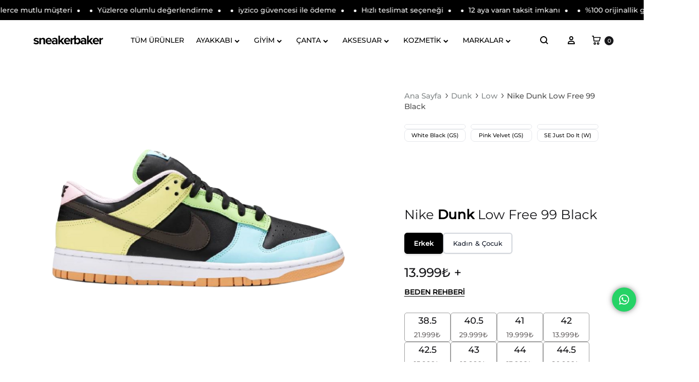

--- FILE ---
content_type: text/html; charset=UTF-8
request_url: https://sneakerbaker.com/urun/nike-dunk-low-free-99-black/
body_size: 97366
content:
<!doctype html>
<html lang="tr">
<head>
	
		<!-- Twitter conversion tracking base code -->
	<script>
	!function(e,t,n,s,u,a){e.twq||(s=e.twq=function(){s.exe?s.exe.apply(s,arguments):s.queue.push(arguments);
	},s.version='1.1',s.queue=[],u=t.createElement(n),u.async=!0,u.src='https://static.ads-twitter.com/uwt.js',
	a=t.getElementsByTagName(n)[0],a.parentNode.insertBefore(u,a))}(window,document,'script');
	twq('config','on847');
	</script>
	<!-- End Twitter conversion tracking base code -->
	
	
	<meta name="facebook-domain-verification" content="9lcc6o7nthpqt9eeesh41ibi04c1d3" />

	<meta charset="UTF-8">
	<meta name="viewport" content="width=device-width, initial-scale=1">
	<link rel="profile" href="https://gmpg.org/xfn/11">

	<meta name="yandex-verification" content="717842a09b150cc4" />
	
	<title>Nike Dunk Low Free 99 Black - DH0952-001</title>

<!-- Google Tag Manager for WordPress by gtm4wp.com -->
<script data-cfasync="false" data-pagespeed-no-defer>
	var gtm4wp_datalayer_name = "dataLayer";
	var dataLayer = dataLayer || [];
	const gtm4wp_use_sku_instead = 0;
	const gtm4wp_currency = 'TRY';
	const gtm4wp_product_per_impression = 15;
	const gtm4wp_clear_ecommerce = false;
	const gtm4wp_datalayer_max_timeout = 2000;
</script>
<!-- End Google Tag Manager for WordPress by gtm4wp.com --><link rel="preload" href="https://sneakerbaker.com/wp-content/themes/konte/fonts/functionpro-light-webfont.woff2" as="font" type="font/woff2" crossorigin><link rel="preload" href="https://sneakerbaker.com/wp-content/themes/konte/fonts/functionpro-book-webfont.woff2" as="font" type="font/woff2" crossorigin><link rel="preload" href="https://sneakerbaker.com/wp-content/themes/konte/fonts/functionpro-medium-webfont.woff2" as="font" type="font/woff2" crossorigin><link rel="preload" href="https://sneakerbaker.com/wp-content/themes/konte/fonts/functionpro-demi-webfont.woff2" as="font" type="font/woff2" crossorigin><link rel="preload" href="https://sneakerbaker.com/wp-content/themes/konte/fonts/functionpro-bold-webfont.woff2" as="font" type="font/woff2" crossorigin><script>window._wca = window._wca || [];</script>
<script type='application/javascript'  id='pys-version-script'>console.log('PixelYourSite Free version 11.1.5.2');</script>
<meta name="description" content="Nike Dunk Low Free 99 Black - DH0952-001 Sneaker Baker&#039;da. Dunk, Dunk Low modelleri bir çok renk seçeneği ile Sneaker Baker&#039;da. Orijinallik güvencesi, 7/24 müşteri desteği, tüm siparişlerinizde ücretsiz kargo. Nike Dunk Low Free.99, pastel çok renkli yüzeylere ve Dark Chocolate Swoosh&#039;lara sahip siyah deri üst kısımla geliyor. Ayakkabının iç tabanlarında, adıyla uyumlu olarak, fiyat olarak basılmış “Free.99” metni ile fiyat etiketi grafikleri bulunur. Nike Dunk Low Free.99, Haziran 2021&#039;de piyasaya çıktı ve 110 dolara perakende satış yaptı.">
<meta name="thumbnail" content="https://sneakerbaker.com/wp-content/uploads/2021/10/Nike-Dunk-Low-Free-99-Black.png">
<meta name="robots" content="index, follow, max-snippet:-1, max-image-preview:large, max-video-preview:-1">
<link rel="canonical" href="https://sneakerbaker.com/urun/nike-dunk-low-free-99-black/">
<meta property="og:url" content="https://sneakerbaker.com/urun/nike-dunk-low-free-99-black/">
<meta property="og:site_name" content="Sneaker Baker">
<meta property="og:locale" content="tr_TR">
<meta property="og:type" content="product">
<meta property="article:author" content="https://www.facebook.com/Sneaker-Baker-109128941464940">
<meta property="article:publisher" content="https://www.facebook.com/Sneaker-Baker-109128941464940">
<meta property="og:title" content="Nike Dunk Low Free 99 Black - DH0952-001">
<meta property="og:description" content="Nike Dunk Low Free 99 Black - DH0952-001 Sneaker Baker&#039;da. Dunk, Dunk Low modelleri bir çok renk seçeneği ile Sneaker Baker&#039;da. Orijinallik güvencesi, 7/24 müşteri desteği, tüm siparişlerinizde ücretsiz kargo. Nike Dunk Low Free.99, pastel çok renkli yüzeylere ve Dark Chocolate Swoosh&#039;lara sahip siyah deri üst kısımla geliyor. Ayakkabının iç tabanlarında, adıyla uyumlu olarak, fiyat olarak basılmış “Free.99” metni ile fiyat etiketi grafikleri bulunur. Nike Dunk Low Free.99, Haziran 2021&#039;de piyasaya çıktı ve 110 dolara perakende satış yaptı.">
<meta property="og:image" content="https://sneakerbaker.com/wp-content/uploads/2021/10/Nike-Dunk-Low-Free-99-Black.png">
<meta property="og:image:secure_url" content="https://sneakerbaker.com/wp-content/uploads/2021/10/Nike-Dunk-Low-Free-99-Black.png">
<meta property="og:image:width" content="1400">
<meta property="og:image:height" content="1000">
<meta property="og:image:alt" content="Nike Dunk Low Free 99 Black">
<meta name="twitter:card" content="summary">
<meta name="twitter:site" content="@sneakerbakercom">
<meta name="twitter:creator" content="@sneakerbakercom">
<meta name="twitter:title" content="Nike Dunk Low Free 99 Black - DH0952-001">
<meta name="twitter:description" content="Nike Dunk Low Free 99 Black - DH0952-001 Sneaker Baker&#039;da. Dunk, Dunk Low modelleri bir çok renk seçeneği ile Sneaker Baker&#039;da. Orijinallik güvencesi, 7/24 müşteri desteği, tüm siparişlerinizde ücretsiz kargo. Nike Dunk Low Free.99, pastel çok renkli yüzeylere ve Dark Chocolate Swoosh&#039;lara sahip siyah deri üst kısımla geliyor. Ayakkabının iç tabanlarında, adıyla uyumlu olarak, fiyat olarak basılmış “Free.99” metni ile fiyat etiketi grafikleri bulunur. Nike Dunk Low Free.99, Haziran 2021&#039;de piyasaya çıktı ve 110 dolara perakende satış yaptı.">
<meta name="twitter:image" content="https://sneakerbaker.com/wp-content/uploads/2021/10/Nike-Dunk-Low-Free-99-Black.png">
<link rel='dns-prefetch' href='//omnisnippet1.com' />
<link rel='dns-prefetch' href='//cdn.jsdelivr.net' />
<link rel='dns-prefetch' href='//stats.wp.com' />
<link rel='dns-prefetch' href='//www.googletagmanager.com' />
<link rel="alternate" type="application/rss+xml" title="Sneaker Baker &raquo; akışı" href="https://sneakerbaker.com/feed/" />
<link rel="alternate" type="application/rss+xml" title="Sneaker Baker &raquo; yorum akışı" href="https://sneakerbaker.com/comments/feed/" />
<link rel="alternate" type="application/rss+xml" title="Sneaker Baker &raquo; Nike Dunk Low Free 99 Black yorum akışı" href="https://sneakerbaker.com/urun/nike-dunk-low-free-99-black/feed/" />
<link rel="alternate" title="oEmbed (JSON)" type="application/json+oembed" href="https://sneakerbaker.com/wp-json/oembed/1.0/embed?url=https%3A%2F%2Fsneakerbaker.com%2Furun%2Fnike-dunk-low-free-99-black%2F" />
<link rel="alternate" title="oEmbed (XML)" type="text/xml+oembed" href="https://sneakerbaker.com/wp-json/oembed/1.0/embed?url=https%3A%2F%2Fsneakerbaker.com%2Furun%2Fnike-dunk-low-free-99-black%2F&#038;format=xml" />
<style id='wp-img-auto-sizes-contain-inline-css' type='text/css'>
img:is([sizes=auto i],[sizes^="auto," i]){contain-intrinsic-size:3000px 1500px}
/*# sourceURL=wp-img-auto-sizes-contain-inline-css */
</style>
<link rel='stylesheet' id='omnisend-woocommerce-checkout-block-checkout-newsletter-subscription-block-css' href='https://sneakerbaker.com/wp-content/plugins/omnisend-connect/includes/blocks/build/omnisend-checkout-block.css?ver=0.1.1' type='text/css' media='all' />
<link rel='stylesheet' id='ht_ctc_main_css-css' href='https://sneakerbaker.com/wp-content/plugins/click-to-chat-for-whatsapp/new/inc/assets/css/main.css?ver=4.36' type='text/css' media='all' />
<style id='wp-emoji-styles-inline-css' type='text/css'>

	img.wp-smiley, img.emoji {
		display: inline !important;
		border: none !important;
		box-shadow: none !important;
		height: 1em !important;
		width: 1em !important;
		margin: 0 0.07em !important;
		vertical-align: -0.1em !important;
		background: none !important;
		padding: 0 !important;
	}
/*# sourceURL=wp-emoji-styles-inline-css */
</style>
<link rel='stylesheet' id='wp-block-library-css' href='https://sneakerbaker.com/wp-includes/css/dist/block-library/style.min.css?ver=6.9' type='text/css' media='all' />
<style id='wp-block-library-theme-inline-css' type='text/css'>
.wp-block-audio :where(figcaption){color:#555;font-size:13px;text-align:center}.is-dark-theme .wp-block-audio :where(figcaption){color:#ffffffa6}.wp-block-audio{margin:0 0 1em}.wp-block-code{border:1px solid #ccc;border-radius:4px;font-family:Menlo,Consolas,monaco,monospace;padding:.8em 1em}.wp-block-embed :where(figcaption){color:#555;font-size:13px;text-align:center}.is-dark-theme .wp-block-embed :where(figcaption){color:#ffffffa6}.wp-block-embed{margin:0 0 1em}.blocks-gallery-caption{color:#555;font-size:13px;text-align:center}.is-dark-theme .blocks-gallery-caption{color:#ffffffa6}:root :where(.wp-block-image figcaption){color:#555;font-size:13px;text-align:center}.is-dark-theme :root :where(.wp-block-image figcaption){color:#ffffffa6}.wp-block-image{margin:0 0 1em}.wp-block-pullquote{border-bottom:4px solid;border-top:4px solid;color:currentColor;margin-bottom:1.75em}.wp-block-pullquote :where(cite),.wp-block-pullquote :where(footer),.wp-block-pullquote__citation{color:currentColor;font-size:.8125em;font-style:normal;text-transform:uppercase}.wp-block-quote{border-left:.25em solid;margin:0 0 1.75em;padding-left:1em}.wp-block-quote cite,.wp-block-quote footer{color:currentColor;font-size:.8125em;font-style:normal;position:relative}.wp-block-quote:where(.has-text-align-right){border-left:none;border-right:.25em solid;padding-left:0;padding-right:1em}.wp-block-quote:where(.has-text-align-center){border:none;padding-left:0}.wp-block-quote.is-large,.wp-block-quote.is-style-large,.wp-block-quote:where(.is-style-plain){border:none}.wp-block-search .wp-block-search__label{font-weight:700}.wp-block-search__button{border:1px solid #ccc;padding:.375em .625em}:where(.wp-block-group.has-background){padding:1.25em 2.375em}.wp-block-separator.has-css-opacity{opacity:.4}.wp-block-separator{border:none;border-bottom:2px solid;margin-left:auto;margin-right:auto}.wp-block-separator.has-alpha-channel-opacity{opacity:1}.wp-block-separator:not(.is-style-wide):not(.is-style-dots){width:100px}.wp-block-separator.has-background:not(.is-style-dots){border-bottom:none;height:1px}.wp-block-separator.has-background:not(.is-style-wide):not(.is-style-dots){height:2px}.wp-block-table{margin:0 0 1em}.wp-block-table td,.wp-block-table th{word-break:normal}.wp-block-table :where(figcaption){color:#555;font-size:13px;text-align:center}.is-dark-theme .wp-block-table :where(figcaption){color:#ffffffa6}.wp-block-video :where(figcaption){color:#555;font-size:13px;text-align:center}.is-dark-theme .wp-block-video :where(figcaption){color:#ffffffa6}.wp-block-video{margin:0 0 1em}:root :where(.wp-block-template-part.has-background){margin-bottom:0;margin-top:0;padding:1.25em 2.375em}
/*# sourceURL=/wp-includes/css/dist/block-library/theme.min.css */
</style>
<style id='classic-theme-styles-inline-css' type='text/css'>
/*! This file is auto-generated */
.wp-block-button__link{color:#fff;background-color:#32373c;border-radius:9999px;box-shadow:none;text-decoration:none;padding:calc(.667em + 2px) calc(1.333em + 2px);font-size:1.125em}.wp-block-file__button{background:#32373c;color:#fff;text-decoration:none}
/*# sourceURL=/wp-includes/css/classic-themes.min.css */
</style>
<link rel='stylesheet' id='mediaelement-css' href='https://sneakerbaker.com/wp-includes/js/mediaelement/mediaelementplayer-legacy.min.css?ver=4.2.17' type='text/css' media='all' />
<link rel='stylesheet' id='wp-mediaelement-css' href='https://sneakerbaker.com/wp-includes/js/mediaelement/wp-mediaelement.min.css?ver=6.9' type='text/css' media='all' />
<style id='jetpack-sharing-buttons-style-inline-css' type='text/css'>
.jetpack-sharing-buttons__services-list{display:flex;flex-direction:row;flex-wrap:wrap;gap:0;list-style-type:none;margin:5px;padding:0}.jetpack-sharing-buttons__services-list.has-small-icon-size{font-size:12px}.jetpack-sharing-buttons__services-list.has-normal-icon-size{font-size:16px}.jetpack-sharing-buttons__services-list.has-large-icon-size{font-size:24px}.jetpack-sharing-buttons__services-list.has-huge-icon-size{font-size:36px}@media print{.jetpack-sharing-buttons__services-list{display:none!important}}.editor-styles-wrapper .wp-block-jetpack-sharing-buttons{gap:0;padding-inline-start:0}ul.jetpack-sharing-buttons__services-list.has-background{padding:1.25em 2.375em}
/*# sourceURL=https://sneakerbaker.com/wp-content/plugins/jetpack/_inc/blocks/sharing-buttons/view.css */
</style>
<style id='global-styles-inline-css' type='text/css'>
:root{--wp--preset--aspect-ratio--square: 1;--wp--preset--aspect-ratio--4-3: 4/3;--wp--preset--aspect-ratio--3-4: 3/4;--wp--preset--aspect-ratio--3-2: 3/2;--wp--preset--aspect-ratio--2-3: 2/3;--wp--preset--aspect-ratio--16-9: 16/9;--wp--preset--aspect-ratio--9-16: 9/16;--wp--preset--color--black: #000000;--wp--preset--color--cyan-bluish-gray: #abb8c3;--wp--preset--color--white: #ffffff;--wp--preset--color--pale-pink: #f78da7;--wp--preset--color--vivid-red: #cf2e2e;--wp--preset--color--luminous-vivid-orange: #ff6900;--wp--preset--color--luminous-vivid-amber: #fcb900;--wp--preset--color--light-green-cyan: #7bdcb5;--wp--preset--color--vivid-green-cyan: #00d084;--wp--preset--color--pale-cyan-blue: #8ed1fc;--wp--preset--color--vivid-cyan-blue: #0693e3;--wp--preset--color--vivid-purple: #9b51e0;--wp--preset--gradient--vivid-cyan-blue-to-vivid-purple: linear-gradient(135deg,rgb(6,147,227) 0%,rgb(155,81,224) 100%);--wp--preset--gradient--light-green-cyan-to-vivid-green-cyan: linear-gradient(135deg,rgb(122,220,180) 0%,rgb(0,208,130) 100%);--wp--preset--gradient--luminous-vivid-amber-to-luminous-vivid-orange: linear-gradient(135deg,rgb(252,185,0) 0%,rgb(255,105,0) 100%);--wp--preset--gradient--luminous-vivid-orange-to-vivid-red: linear-gradient(135deg,rgb(255,105,0) 0%,rgb(207,46,46) 100%);--wp--preset--gradient--very-light-gray-to-cyan-bluish-gray: linear-gradient(135deg,rgb(238,238,238) 0%,rgb(169,184,195) 100%);--wp--preset--gradient--cool-to-warm-spectrum: linear-gradient(135deg,rgb(74,234,220) 0%,rgb(151,120,209) 20%,rgb(207,42,186) 40%,rgb(238,44,130) 60%,rgb(251,105,98) 80%,rgb(254,248,76) 100%);--wp--preset--gradient--blush-light-purple: linear-gradient(135deg,rgb(255,206,236) 0%,rgb(152,150,240) 100%);--wp--preset--gradient--blush-bordeaux: linear-gradient(135deg,rgb(254,205,165) 0%,rgb(254,45,45) 50%,rgb(107,0,62) 100%);--wp--preset--gradient--luminous-dusk: linear-gradient(135deg,rgb(255,203,112) 0%,rgb(199,81,192) 50%,rgb(65,88,208) 100%);--wp--preset--gradient--pale-ocean: linear-gradient(135deg,rgb(255,245,203) 0%,rgb(182,227,212) 50%,rgb(51,167,181) 100%);--wp--preset--gradient--electric-grass: linear-gradient(135deg,rgb(202,248,128) 0%,rgb(113,206,126) 100%);--wp--preset--gradient--midnight: linear-gradient(135deg,rgb(2,3,129) 0%,rgb(40,116,252) 100%);--wp--preset--font-size--small: 12px;--wp--preset--font-size--medium: 24px;--wp--preset--font-size--large: 40px;--wp--preset--font-size--x-large: 42px;--wp--preset--font-size--normal: 18px;--wp--preset--font-size--huge: 64px;--wp--preset--spacing--20: 0.44rem;--wp--preset--spacing--30: 0.67rem;--wp--preset--spacing--40: 1rem;--wp--preset--spacing--50: 1.5rem;--wp--preset--spacing--60: 2.25rem;--wp--preset--spacing--70: 3.38rem;--wp--preset--spacing--80: 5.06rem;--wp--preset--shadow--natural: 6px 6px 9px rgba(0, 0, 0, 0.2);--wp--preset--shadow--deep: 12px 12px 50px rgba(0, 0, 0, 0.4);--wp--preset--shadow--sharp: 6px 6px 0px rgba(0, 0, 0, 0.2);--wp--preset--shadow--outlined: 6px 6px 0px -3px rgb(255, 255, 255), 6px 6px rgb(0, 0, 0);--wp--preset--shadow--crisp: 6px 6px 0px rgb(0, 0, 0);}:where(.is-layout-flex){gap: 0.5em;}:where(.is-layout-grid){gap: 0.5em;}body .is-layout-flex{display: flex;}.is-layout-flex{flex-wrap: wrap;align-items: center;}.is-layout-flex > :is(*, div){margin: 0;}body .is-layout-grid{display: grid;}.is-layout-grid > :is(*, div){margin: 0;}:where(.wp-block-columns.is-layout-flex){gap: 2em;}:where(.wp-block-columns.is-layout-grid){gap: 2em;}:where(.wp-block-post-template.is-layout-flex){gap: 1.25em;}:where(.wp-block-post-template.is-layout-grid){gap: 1.25em;}.has-black-color{color: var(--wp--preset--color--black) !important;}.has-cyan-bluish-gray-color{color: var(--wp--preset--color--cyan-bluish-gray) !important;}.has-white-color{color: var(--wp--preset--color--white) !important;}.has-pale-pink-color{color: var(--wp--preset--color--pale-pink) !important;}.has-vivid-red-color{color: var(--wp--preset--color--vivid-red) !important;}.has-luminous-vivid-orange-color{color: var(--wp--preset--color--luminous-vivid-orange) !important;}.has-luminous-vivid-amber-color{color: var(--wp--preset--color--luminous-vivid-amber) !important;}.has-light-green-cyan-color{color: var(--wp--preset--color--light-green-cyan) !important;}.has-vivid-green-cyan-color{color: var(--wp--preset--color--vivid-green-cyan) !important;}.has-pale-cyan-blue-color{color: var(--wp--preset--color--pale-cyan-blue) !important;}.has-vivid-cyan-blue-color{color: var(--wp--preset--color--vivid-cyan-blue) !important;}.has-vivid-purple-color{color: var(--wp--preset--color--vivid-purple) !important;}.has-black-background-color{background-color: var(--wp--preset--color--black) !important;}.has-cyan-bluish-gray-background-color{background-color: var(--wp--preset--color--cyan-bluish-gray) !important;}.has-white-background-color{background-color: var(--wp--preset--color--white) !important;}.has-pale-pink-background-color{background-color: var(--wp--preset--color--pale-pink) !important;}.has-vivid-red-background-color{background-color: var(--wp--preset--color--vivid-red) !important;}.has-luminous-vivid-orange-background-color{background-color: var(--wp--preset--color--luminous-vivid-orange) !important;}.has-luminous-vivid-amber-background-color{background-color: var(--wp--preset--color--luminous-vivid-amber) !important;}.has-light-green-cyan-background-color{background-color: var(--wp--preset--color--light-green-cyan) !important;}.has-vivid-green-cyan-background-color{background-color: var(--wp--preset--color--vivid-green-cyan) !important;}.has-pale-cyan-blue-background-color{background-color: var(--wp--preset--color--pale-cyan-blue) !important;}.has-vivid-cyan-blue-background-color{background-color: var(--wp--preset--color--vivid-cyan-blue) !important;}.has-vivid-purple-background-color{background-color: var(--wp--preset--color--vivid-purple) !important;}.has-black-border-color{border-color: var(--wp--preset--color--black) !important;}.has-cyan-bluish-gray-border-color{border-color: var(--wp--preset--color--cyan-bluish-gray) !important;}.has-white-border-color{border-color: var(--wp--preset--color--white) !important;}.has-pale-pink-border-color{border-color: var(--wp--preset--color--pale-pink) !important;}.has-vivid-red-border-color{border-color: var(--wp--preset--color--vivid-red) !important;}.has-luminous-vivid-orange-border-color{border-color: var(--wp--preset--color--luminous-vivid-orange) !important;}.has-luminous-vivid-amber-border-color{border-color: var(--wp--preset--color--luminous-vivid-amber) !important;}.has-light-green-cyan-border-color{border-color: var(--wp--preset--color--light-green-cyan) !important;}.has-vivid-green-cyan-border-color{border-color: var(--wp--preset--color--vivid-green-cyan) !important;}.has-pale-cyan-blue-border-color{border-color: var(--wp--preset--color--pale-cyan-blue) !important;}.has-vivid-cyan-blue-border-color{border-color: var(--wp--preset--color--vivid-cyan-blue) !important;}.has-vivid-purple-border-color{border-color: var(--wp--preset--color--vivid-purple) !important;}.has-vivid-cyan-blue-to-vivid-purple-gradient-background{background: var(--wp--preset--gradient--vivid-cyan-blue-to-vivid-purple) !important;}.has-light-green-cyan-to-vivid-green-cyan-gradient-background{background: var(--wp--preset--gradient--light-green-cyan-to-vivid-green-cyan) !important;}.has-luminous-vivid-amber-to-luminous-vivid-orange-gradient-background{background: var(--wp--preset--gradient--luminous-vivid-amber-to-luminous-vivid-orange) !important;}.has-luminous-vivid-orange-to-vivid-red-gradient-background{background: var(--wp--preset--gradient--luminous-vivid-orange-to-vivid-red) !important;}.has-very-light-gray-to-cyan-bluish-gray-gradient-background{background: var(--wp--preset--gradient--very-light-gray-to-cyan-bluish-gray) !important;}.has-cool-to-warm-spectrum-gradient-background{background: var(--wp--preset--gradient--cool-to-warm-spectrum) !important;}.has-blush-light-purple-gradient-background{background: var(--wp--preset--gradient--blush-light-purple) !important;}.has-blush-bordeaux-gradient-background{background: var(--wp--preset--gradient--blush-bordeaux) !important;}.has-luminous-dusk-gradient-background{background: var(--wp--preset--gradient--luminous-dusk) !important;}.has-pale-ocean-gradient-background{background: var(--wp--preset--gradient--pale-ocean) !important;}.has-electric-grass-gradient-background{background: var(--wp--preset--gradient--electric-grass) !important;}.has-midnight-gradient-background{background: var(--wp--preset--gradient--midnight) !important;}.has-small-font-size{font-size: var(--wp--preset--font-size--small) !important;}.has-medium-font-size{font-size: var(--wp--preset--font-size--medium) !important;}.has-large-font-size{font-size: var(--wp--preset--font-size--large) !important;}.has-x-large-font-size{font-size: var(--wp--preset--font-size--x-large) !important;}
:where(.wp-block-post-template.is-layout-flex){gap: 1.25em;}:where(.wp-block-post-template.is-layout-grid){gap: 1.25em;}
:where(.wp-block-term-template.is-layout-flex){gap: 1.25em;}:where(.wp-block-term-template.is-layout-grid){gap: 1.25em;}
:where(.wp-block-columns.is-layout-flex){gap: 2em;}:where(.wp-block-columns.is-layout-grid){gap: 2em;}
:root :where(.wp-block-pullquote){font-size: 1.5em;line-height: 1.6;}
/*# sourceURL=global-styles-inline-css */
</style>
<link rel='stylesheet' id='photoswipe-css' href='https://sneakerbaker.com/wp-content/plugins/woocommerce/assets/css/photoswipe/photoswipe.min.css?ver=10.4.3' type='text/css' media='all' />
<link rel='stylesheet' id='photoswipe-default-skin-css' href='https://sneakerbaker.com/wp-content/plugins/woocommerce/assets/css/photoswipe/default-skin/default-skin.min.css?ver=10.4.3' type='text/css' media='all' />
<style id='woocommerce-inline-inline-css' type='text/css'>
.woocommerce form .form-row .required { visibility: visible; }
/*# sourceURL=woocommerce-inline-inline-css */
</style>
<link rel='stylesheet' id='wc-prl-css-css' href='https://sneakerbaker.com/wp-content/plugins/woocommerce-product-recommendations/assets/css/frontend/woocommerce.css?ver=4.1.0' type='text/css' media='all' />
<link rel='stylesheet' id='brands-styles-css' href='https://sneakerbaker.com/wp-content/plugins/woocommerce/assets/css/brands.css?ver=10.4.3' type='text/css' media='all' />
<link rel='stylesheet' id='dgwt-wcas-style-css' href='https://sneakerbaker.com/wp-content/plugins/ajax-search-for-woocommerce/assets/css/style.min.css?ver=1.32.2' type='text/css' media='all' />
<link rel='stylesheet' id='swiper-css-css' href='https://cdn.jsdelivr.net/npm/swiper@9/swiper-bundle.min.css' type='text/css' media='all' />
<link rel='stylesheet' id='animate-css' href='https://sneakerbaker.com/wp-content/themes/konte/css/animate.css?ver=3.5.2' type='text/css' media='all' />
<link rel='stylesheet' id='font-awesome-css' href='https://sneakerbaker.com/wp-content/plugins/elementor/assets/lib/font-awesome/css/font-awesome.min.css?ver=4.7.0' type='text/css' media='all' />
<style id='font-awesome-inline-css' type='text/css'>
[data-font="FontAwesome"]:before {font-family: 'FontAwesome' !important;content: attr(data-icon) !important;speak: none !important;font-weight: normal !important;font-variant: normal !important;text-transform: none !important;line-height: 1 !important;font-style: normal !important;-webkit-font-smoothing: antialiased !important;-moz-osx-font-smoothing: grayscale !important;}
/*# sourceURL=font-awesome-inline-css */
</style>
<link rel='stylesheet' id='bootstrap-grid-css' href='https://sneakerbaker.com/wp-content/themes/konte/css/bootstrap.css?ver=3.3.7' type='text/css' media='all' />
<link rel='stylesheet' id='konte-css' href='https://sneakerbaker.com/wp-content/themes/konte/style.css?ver=1.0.0' type='text/css' media='all' />
<style id='konte-inline-css' type='text/css'>
.site-header.custom, .custom .header-search.icon .search-field:focus, .custom .header-search.icon .search-field.focused { background-color: #ffffff; }.topbar {height: 50px}.header-main, .header-v10 .site-branding, .header-v10 .header-main .header-right-items { height: 80px; }.header-bottom { height: 50px; }.header-mobile {height: 60px}.logo img {width: 150px;height: 60px;}.logo svg {width: 150px;height: 60px;}.site-footer.custom { background-color: #000000; }
/*# sourceURL=konte-inline-css */
</style>
<link rel='stylesheet' id='select2-css' href='https://sneakerbaker.com/wp-content/plugins/woocommerce/assets/css/select2.css?ver=10.4.3' type='text/css' media='all' />
<link rel='stylesheet' id='yith-ywar-swiper-css' href='https://sneakerbaker.com/wp-content/plugins/yith-woocommerce-advanced-reviews-premium/assets/css/swiper/swiper.css?ver=2.2.0' type='text/css' media='all' />
<link rel='stylesheet' id='yith-ywar-simplebar-css' href='https://sneakerbaker.com/wp-content/plugins/yith-woocommerce-advanced-reviews-premium/assets/css/simplebar/simplebar.css?ver=2.2.0' type='text/css' media='all' />
<link rel='stylesheet' id='yith-ywar-frontend-css' href='https://sneakerbaker.com/wp-content/plugins/yith-woocommerce-advanced-reviews-premium/assets/css/frontend.css?ver=2.2.0' type='text/css' media='all' />
<style id='yith-ywar-frontend-inline-css' type='text/css'>
:root{
--ywar-general-color: rgb(0,0,0);
--ywar-general-hover-icons: #ffffff;
--ywar-stats-background: #f5f5f5;
--ywar-graph-default: #d8d8d8;
--ywar-graph-accent: rgb(0,0,0);
--ywar-graph-percentage: #000000;
--ywar-stars-default: #cdcdcd;
--ywar-stars-accent: #dc9202;
--ywar-avatar-background: #eaeaea;
--ywar-avatar-initials: #acacac;
--ywar-review-border: #dcdcdc;
--ywar-review-shadow: rgba(0, 0, 0, 0.33);
--ywar-review-featured-background-color: #c99a15;
--ywar-review-featured-text-color: #ffffff;
--ywar-review-featured-border-color: #f7c431;
--ywar-review-featured-border-shadow: rgba(247, 196, 49, 0.33);
--ywar-review-staff-background-color: #12a6b1;
--ywar-review-staff-text-color: #ffffff;
--ywar-review-load-more-button-text: #ffffff;
--ywar-review-load-more-button-background: rgb(0,0,0);
--ywar-review-load-more-button-text-hover: rgb(0,0,0);
--ywar-review-load-more-button-background-hover: #dcdcdc;
--ywar-like-background: #f5f5f5;
--ywar-like-background-rated: rgb(0,0,0);
--ywar-like-icon: #000000;
--ywar-like-icon-rated: rgb(0,0,0);
--ywar-submit-button-text: #ffffff;
--ywar-submit-button-background: rgb(0,0,0);
--ywar-submit-button-text-hover: rgb(0,0,0);
--ywar-submit-button-background-hover: #dcdcdc;
}
/*# sourceURL=yith-ywar-frontend-inline-css */
</style>
<link rel='stylesheet' id='konte-child-css' href='https://sneakerbaker.com/wp-content/themes/konte-child/style.css?ver=1767356660' type='text/css' media='all' />
<link rel='stylesheet' id='konte-woocommerce-css' href='https://sneakerbaker.com/wp-content/themes/konte/woocommerce.css?ver=6.9' type='text/css' media='all' />
<style id='konte-woocommerce-inline-css' type='text/css'>
.woocommerce div.product .product_title{font-family: Montserrat;font-size: 26px;line-height: 1.2;}.woocommerce div.product .woocommerce-variation-description, .woocommerce div.product .woocommerce-product-details__short-description, .woocommerce .woocommerce-Tabs-panel--description{font-family: Montserrat;}.woocommerce-products-header .page-title, .woocommerce-products-header.layout-standard .page-title{font-family: Montserrat;font-size: 25px;line-height: 2;}ul.products li.product .woocommerce-loop-product__title a{font-family: Montserrat;font-size: 13px;font-weight: 400;line-height: 1.5;}.woocommerce-badge.onsale {background-color: #3ee590}.woocommerce-badge.new {background-color: #96e45f}.woocommerce-badge.featured {background-color: #ff736c}.woocommerce-badge.sold-out {background-color: #000000}
/*# sourceURL=konte-woocommerce-inline-css */
</style>
<link rel='stylesheet' id='elementor-frontend-css' href='https://sneakerbaker.com/wp-content/plugins/elementor/assets/css/frontend.min.css?ver=3.34.2' type='text/css' media='all' />
<link rel='stylesheet' id='eael-general-css' href='https://sneakerbaker.com/wp-content/plugins/essential-addons-for-elementor-lite/assets/front-end/css/view/general.min.css?ver=6.5.8' type='text/css' media='all' />
<script type="text/template" id="tmpl-variation-template">
	<div class="woocommerce-variation-description">{{{ data.variation.variation_description }}}</div>
	<div class="woocommerce-variation-price">{{{ data.variation.price_html }}}</div>
	<div class="woocommerce-variation-availability">{{{ data.variation.availability_html }}}</div>
</script>
<script type="text/template" id="tmpl-unavailable-variation-template">
	<p role="alert">Maalesef, bu ürün mevcut değil. Lütfen farklı bir kombinasyon seçin.</p>
</script>
<script type="text/javascript" id="jquery-core-js-extra">
/* <![CDATA[ */
var pysFacebookRest = {"restApiUrl":"https://sneakerbaker.com/wp-json/pys-facebook/v1/event","debug":""};
//# sourceURL=jquery-core-js-extra
/* ]]> */
</script>
<script type="text/javascript" src="https://sneakerbaker.com/wp-includes/js/jquery/jquery.min.js?ver=3.7.1" id="jquery-core-js"></script>
<script type="text/javascript" src="https://sneakerbaker.com/wp-includes/js/jquery/jquery-migrate.min.js?ver=3.4.1" id="jquery-migrate-js"></script>
<script type="text/javascript" src="https://sneakerbaker.com/wp-content/plugins/woocommerce/assets/js/jquery-blockui/jquery.blockUI.min.js?ver=2.7.0-wc.10.4.3" id="wc-jquery-blockui-js" data-wp-strategy="defer"></script>
<script type="text/javascript" id="wc-add-to-cart-js-extra">
/* <![CDATA[ */
var wc_add_to_cart_params = {"ajax_url":"/wp-admin/admin-ajax.php","wc_ajax_url":"/?wc-ajax=%%endpoint%%","i18n_view_cart":"Sepetim","cart_url":"https://sneakerbaker.com/sepet/","is_cart":"","cart_redirect_after_add":"no"};
//# sourceURL=wc-add-to-cart-js-extra
/* ]]> */
</script>
<script type="text/javascript" src="https://sneakerbaker.com/wp-content/plugins/woocommerce/assets/js/frontend/add-to-cart.min.js?ver=10.4.3" id="wc-add-to-cart-js" defer="defer" data-wp-strategy="defer"></script>
<script type="text/javascript" src="https://sneakerbaker.com/wp-content/plugins/woocommerce/assets/js/flexslider/jquery.flexslider.min.js?ver=2.7.2-wc.10.4.3" id="wc-flexslider-js" defer="defer" data-wp-strategy="defer"></script>
<script type="text/javascript" src="https://sneakerbaker.com/wp-content/plugins/woocommerce/assets/js/photoswipe/photoswipe.min.js?ver=4.1.1-wc.10.4.3" id="wc-photoswipe-js" defer="defer" data-wp-strategy="defer"></script>
<script type="text/javascript" src="https://sneakerbaker.com/wp-content/plugins/woocommerce/assets/js/photoswipe/photoswipe-ui-default.min.js?ver=4.1.1-wc.10.4.3" id="wc-photoswipe-ui-default-js" defer="defer" data-wp-strategy="defer"></script>
<script type="text/javascript" id="wc-single-product-js-extra">
/* <![CDATA[ */
var wc_single_product_params = {"i18n_required_rating_text":"L\u00fctfen bir oy belirleyin","i18n_rating_options":["1/5 y\u0131ld\u0131z","2/5 y\u0131ld\u0131z","3/5 y\u0131ld\u0131z","4/5 y\u0131ld\u0131z","5/5 y\u0131ld\u0131z"],"i18n_product_gallery_trigger_text":"Tam ekran g\u00f6rsel galerisini g\u00f6r\u00fcnt\u00fcleyin","review_rating_required":"yes","flexslider":{"rtl":false,"animation":"slide","smoothHeight":true,"directionNav":false,"controlNav":"thumbnails","slideshow":false,"animationSpeed":500,"animationLoop":false,"allowOneSlide":false},"zoom_enabled":"","zoom_options":[],"photoswipe_enabled":"1","photoswipe_options":{"shareEl":false,"closeOnScroll":false,"history":false,"hideAnimationDuration":400,"showAnimationDuration":400,"captionEl":false,"showHideOpacity":true},"flexslider_enabled":"1"};
//# sourceURL=wc-single-product-js-extra
/* ]]> */
</script>
<script type="text/javascript" src="https://sneakerbaker.com/wp-content/plugins/woocommerce/assets/js/frontend/single-product.min.js?ver=10.4.3" id="wc-single-product-js" defer="defer" data-wp-strategy="defer"></script>
<script type="text/javascript" src="https://sneakerbaker.com/wp-content/plugins/woocommerce/assets/js/js-cookie/js.cookie.min.js?ver=2.1.4-wc.10.4.3" id="wc-js-cookie-js" defer="defer" data-wp-strategy="defer"></script>
<script type="text/javascript" id="woocommerce-js-extra">
/* <![CDATA[ */
var woocommerce_params = {"ajax_url":"/wp-admin/admin-ajax.php","wc_ajax_url":"/?wc-ajax=%%endpoint%%","i18n_password_show":"\u015eifreyi g\u00f6ster","i18n_password_hide":"\u015eifreyi gizle"};
//# sourceURL=woocommerce-js-extra
/* ]]> */
</script>
<script type="text/javascript" src="https://sneakerbaker.com/wp-content/plugins/woocommerce/assets/js/frontend/woocommerce.min.js?ver=10.4.3" id="woocommerce-js" defer="defer" data-wp-strategy="defer"></script>
<script type="text/javascript" src="https://stats.wp.com/s-202605.js" id="woocommerce-analytics-js" defer="defer" data-wp-strategy="defer"></script>
<script type="text/javascript" src="https://sneakerbaker.com/wp-includes/js/underscore.min.js?ver=1.13.7" id="underscore-js"></script>
<script type="text/javascript" id="wp-util-js-extra">
/* <![CDATA[ */
var _wpUtilSettings = {"ajax":{"url":"/wp-admin/admin-ajax.php"}};
//# sourceURL=wp-util-js-extra
/* ]]> */
</script>
<script type="text/javascript" src="https://sneakerbaker.com/wp-includes/js/wp-util.min.js?ver=6.9" id="wp-util-js"></script>
<script type="text/javascript" src="https://sneakerbaker.com/wp-content/plugins/pixelyoursite/dist/scripts/jquery.bind-first-0.2.3.min.js?ver=0.2.3" id="jquery-bind-first-js"></script>
<script type="text/javascript" src="https://sneakerbaker.com/wp-content/plugins/pixelyoursite/dist/scripts/js.cookie-2.1.3.min.js?ver=2.1.3" id="js-cookie-pys-js"></script>
<script type="text/javascript" src="https://sneakerbaker.com/wp-content/plugins/pixelyoursite/dist/scripts/tld.min.js?ver=2.3.1" id="js-tld-js"></script>
<script type="text/javascript" id="pys-js-extra">
/* <![CDATA[ */
var pysOptions = {"staticEvents":{"facebook":{"woo_view_content":[{"delay":0,"type":"static","name":"ViewContent","pixelIds":["718317516766376"],"eventID":"646dbe5b-0655-43a9-b211-4101940235f6","params":{"content_ids":["5220"],"content_type":"product_group","content_name":"Nike Dunk Low Free 99 Black","category_name":"Dunk, Dunk Low","value":"13999","currency":"TRY","contents":[{"id":"5220","quantity":1}],"product_price":"13999","page_title":"Nike Dunk Low Free 99 Black","post_type":"product","post_id":5220,"plugin":"PixelYourSite","user_role":"guest","event_url":"sneakerbaker.com/urun/nike-dunk-low-free-99-black/"},"e_id":"woo_view_content","ids":[],"hasTimeWindow":false,"timeWindow":0,"woo_order":"","edd_order":""}],"init_event":[{"delay":0,"type":"static","ajaxFire":false,"name":"PageView","pixelIds":["718317516766376"],"eventID":"2c23c888-ec6a-4df1-b1dd-e2bc84f52146","params":{"page_title":"Nike Dunk Low Free 99 Black","post_type":"product","post_id":5220,"plugin":"PixelYourSite","user_role":"guest","event_url":"sneakerbaker.com/urun/nike-dunk-low-free-99-black/"},"e_id":"init_event","ids":[],"hasTimeWindow":false,"timeWindow":0,"woo_order":"","edd_order":""}]}},"dynamicEvents":{"automatic_event_form":{"facebook":{"delay":0,"type":"dyn","name":"Form","pixelIds":["718317516766376"],"eventID":"d94fed66-93df-417e-ba95-a648f7852d97","params":{"page_title":"Nike Dunk Low Free 99 Black","post_type":"product","post_id":5220,"plugin":"PixelYourSite","user_role":"guest","event_url":"sneakerbaker.com/urun/nike-dunk-low-free-99-black/"},"e_id":"automatic_event_form","ids":[],"hasTimeWindow":false,"timeWindow":0,"woo_order":"","edd_order":""}},"automatic_event_download":{"facebook":{"delay":0,"type":"dyn","name":"Download","extensions":["","doc","exe","js","pdf","ppt","tgz","zip","xls"],"pixelIds":["718317516766376"],"eventID":"4c4300de-abdf-4733-94bd-9e644623acd4","params":{"page_title":"Nike Dunk Low Free 99 Black","post_type":"product","post_id":5220,"plugin":"PixelYourSite","user_role":"guest","event_url":"sneakerbaker.com/urun/nike-dunk-low-free-99-black/"},"e_id":"automatic_event_download","ids":[],"hasTimeWindow":false,"timeWindow":0,"woo_order":"","edd_order":""}},"automatic_event_comment":{"facebook":{"delay":0,"type":"dyn","name":"Comment","pixelIds":["718317516766376"],"eventID":"f9da3aa1-5a97-4bc9-97ec-1d04faf300a6","params":{"page_title":"Nike Dunk Low Free 99 Black","post_type":"product","post_id":5220,"plugin":"PixelYourSite","user_role":"guest","event_url":"sneakerbaker.com/urun/nike-dunk-low-free-99-black/"},"e_id":"automatic_event_comment","ids":[],"hasTimeWindow":false,"timeWindow":0,"woo_order":"","edd_order":""}},"automatic_event_scroll":{"facebook":{"delay":0,"type":"dyn","name":"PageScroll","scroll_percent":30,"pixelIds":["718317516766376"],"eventID":"0a04947c-e206-4769-ae73-8b5e8dca35b3","params":{"page_title":"Nike Dunk Low Free 99 Black","post_type":"product","post_id":5220,"plugin":"PixelYourSite","user_role":"guest","event_url":"sneakerbaker.com/urun/nike-dunk-low-free-99-black/"},"e_id":"automatic_event_scroll","ids":[],"hasTimeWindow":false,"timeWindow":0,"woo_order":"","edd_order":""}},"automatic_event_time_on_page":{"facebook":{"delay":0,"type":"dyn","name":"TimeOnPage","time_on_page":30,"pixelIds":["718317516766376"],"eventID":"1d782365-4d92-4371-be3e-cf13331cb8cb","params":{"page_title":"Nike Dunk Low Free 99 Black","post_type":"product","post_id":5220,"plugin":"PixelYourSite","user_role":"guest","event_url":"sneakerbaker.com/urun/nike-dunk-low-free-99-black/"},"e_id":"automatic_event_time_on_page","ids":[],"hasTimeWindow":false,"timeWindow":0,"woo_order":"","edd_order":""}}},"triggerEvents":[],"triggerEventTypes":[],"facebook":{"pixelIds":["718317516766376"],"advancedMatching":[],"advancedMatchingEnabled":true,"removeMetadata":false,"wooVariableAsSimple":false,"serverApiEnabled":true,"wooCRSendFromServer":false,"send_external_id":null,"enabled_medical":false,"do_not_track_medical_param":["event_url","post_title","page_title","landing_page","content_name","categories","category_name","tags"],"meta_ldu":false},"debug":"","siteUrl":"https://sneakerbaker.com","ajaxUrl":"https://sneakerbaker.com/wp-admin/admin-ajax.php","ajax_event":"d6f72d04bd","enable_remove_download_url_param":"1","cookie_duration":"7","last_visit_duration":"60","enable_success_send_form":"","ajaxForServerEvent":"1","ajaxForServerStaticEvent":"1","useSendBeacon":"1","send_external_id":"1","external_id_expire":"180","track_cookie_for_subdomains":"1","google_consent_mode":"1","gdpr":{"ajax_enabled":false,"all_disabled_by_api":false,"facebook_disabled_by_api":false,"analytics_disabled_by_api":false,"google_ads_disabled_by_api":false,"pinterest_disabled_by_api":false,"bing_disabled_by_api":false,"reddit_disabled_by_api":false,"externalID_disabled_by_api":false,"facebook_prior_consent_enabled":true,"analytics_prior_consent_enabled":true,"google_ads_prior_consent_enabled":null,"pinterest_prior_consent_enabled":true,"bing_prior_consent_enabled":true,"cookiebot_integration_enabled":false,"cookiebot_facebook_consent_category":"marketing","cookiebot_analytics_consent_category":"statistics","cookiebot_tiktok_consent_category":"marketing","cookiebot_google_ads_consent_category":"marketing","cookiebot_pinterest_consent_category":"marketing","cookiebot_bing_consent_category":"marketing","consent_magic_integration_enabled":false,"real_cookie_banner_integration_enabled":false,"cookie_notice_integration_enabled":false,"cookie_law_info_integration_enabled":false,"analytics_storage":{"enabled":true,"value":"granted","filter":false},"ad_storage":{"enabled":true,"value":"granted","filter":false},"ad_user_data":{"enabled":true,"value":"granted","filter":false},"ad_personalization":{"enabled":true,"value":"granted","filter":false}},"cookie":{"disabled_all_cookie":false,"disabled_start_session_cookie":false,"disabled_advanced_form_data_cookie":false,"disabled_landing_page_cookie":false,"disabled_first_visit_cookie":false,"disabled_trafficsource_cookie":false,"disabled_utmTerms_cookie":false,"disabled_utmId_cookie":false},"tracking_analytics":{"TrafficSource":"direct","TrafficLanding":"undefined","TrafficUtms":[],"TrafficUtmsId":[]},"GATags":{"ga_datalayer_type":"default","ga_datalayer_name":"dataLayerPYS"},"woo":{"enabled":true,"enabled_save_data_to_orders":true,"addToCartOnButtonEnabled":true,"addToCartOnButtonValueEnabled":true,"addToCartOnButtonValueOption":"price","singleProductId":5220,"removeFromCartSelector":"form.woocommerce-cart-form .remove","addToCartCatchMethod":"add_cart_hook","is_order_received_page":false,"containOrderId":false},"edd":{"enabled":false},"cache_bypass":"1769419335"};
//# sourceURL=pys-js-extra
/* ]]> */
</script>
<script type="text/javascript" src="https://sneakerbaker.com/wp-content/plugins/pixelyoursite/dist/scripts/public.js?ver=11.1.5.2" id="pys-js"></script>
<script type="text/javascript" src="https://sneakerbaker.com/wp-content/plugins/woocommerce/assets/js/select2/select2.full.min.js?ver=4.0.3-wc.10.4.3" id="wc-select2-js" defer="defer" data-wp-strategy="defer"></script>
<script type="text/javascript" id="wc-add-to-cart-variation-js-extra">
/* <![CDATA[ */
var wc_add_to_cart_variation_params = {"wc_ajax_url":"/?wc-ajax=%%endpoint%%","i18n_no_matching_variations_text":"Maalesef, se\u00e7iminizle e\u015fle\u015fen \u00fcr\u00fcn bulunmuyor. L\u00fctfen farkl\u0131 bir kombinasyon se\u00e7in.","i18n_make_a_selection_text":"L\u00fctfen sepetinize bu \u00fcr\u00fcn\u00fc eklemeden \u00f6nce baz\u0131 \u00fcr\u00fcn se\u00e7eneklerini belirleyin.","i18n_unavailable_text":"Maalesef, bu \u00fcr\u00fcn mevcut de\u011fil. L\u00fctfen farkl\u0131 bir kombinasyon se\u00e7in.","i18n_reset_alert_text":"Se\u00e7iminiz s\u0131f\u0131rland\u0131. L\u00fctfen sepetinize bu \u00fcr\u00fcn\u00fc eklemeden \u00f6nce baz\u0131 \u00fcr\u00fcn se\u00e7eneklerini belirleyin."};
//# sourceURL=wc-add-to-cart-variation-js-extra
/* ]]> */
</script>
<script type="text/javascript" src="https://sneakerbaker.com/wp-content/plugins/woocommerce/assets/js/frontend/add-to-cart-variation.min.js?ver=10.4.3" id="wc-add-to-cart-variation-js" defer="defer" data-wp-strategy="defer"></script>
<link rel="https://api.w.org/" href="https://sneakerbaker.com/wp-json/" /><link rel="alternate" title="JSON" type="application/json" href="https://sneakerbaker.com/wp-json/wp/v2/product/5220" /><link rel="EditURI" type="application/rsd+xml" title="RSD" href="https://sneakerbaker.com/xmlrpc.php?rsd" />
<link rel='shortlink' href='https://sneakerbaker.com/?p=5220' />
<meta name="generator" content="Site Kit by Google 1.170.0" />				<meta name="omnisend-site-verification" content="65cea14bb55a7a6d39edeca2"/>
					<style>img#wpstats{display:none}</style>
		
<!-- Google Tag Manager for WordPress by gtm4wp.com -->
<!-- GTM Container placement set to automatic -->
<script data-cfasync="false" data-pagespeed-no-defer>
	var dataLayer_content = {"pagePostType":"product","pagePostType2":"single-product","pagePostAuthor":"sneakerbaker","productRatingCounts":[],"productAverageRating":0,"productReviewCount":0,"productType":"variable","productIsVariable":1};
	dataLayer.push( dataLayer_content );
</script>
<script data-cfasync="false" data-pagespeed-no-defer>
(function(w,d,s,l,i){w[l]=w[l]||[];w[l].push({'gtm.start':
new Date().getTime(),event:'gtm.js'});var f=d.getElementsByTagName(s)[0],
j=d.createElement(s),dl=l!='dataLayer'?'&l='+l:'';j.async=true;j.src=
'//www.googletagmanager.com/gtm.js?id='+i+dl;f.parentNode.insertBefore(j,f);
})(window,document,'script','dataLayer','GTM-NWF9CNN');
</script>
<!-- End Google Tag Manager for WordPress by gtm4wp.com -->		<style>
			.dgwt-wcas-ico-magnifier,.dgwt-wcas-ico-magnifier-handler{max-width:20px}.dgwt-wcas-search-wrapp .dgwt-wcas-sf-wrapp input[type=search].dgwt-wcas-search-input,.dgwt-wcas-search-wrapp .dgwt-wcas-sf-wrapp input[type=search].dgwt-wcas-search-input:hover,.dgwt-wcas-search-wrapp .dgwt-wcas-sf-wrapp input[type=search].dgwt-wcas-search-input:focus{background-color:#fff;color:#0f0f0f;border-color:#0f0f0f}.dgwt-wcas-sf-wrapp input[type=search].dgwt-wcas-search-input::placeholder{color:#0f0f0f;opacity:.3}.dgwt-wcas-sf-wrapp input[type=search].dgwt-wcas-search-input::-webkit-input-placeholder{color:#0f0f0f;opacity:.3}.dgwt-wcas-sf-wrapp input[type=search].dgwt-wcas-search-input:-moz-placeholder{color:#0f0f0f;opacity:.3}.dgwt-wcas-sf-wrapp input[type=search].dgwt-wcas-search-input::-moz-placeholder{color:#0f0f0f;opacity:.3}.dgwt-wcas-sf-wrapp input[type=search].dgwt-wcas-search-input:-ms-input-placeholder{color:#0f0f0f}.dgwt-wcas-no-submit.dgwt-wcas-search-wrapp .dgwt-wcas-ico-magnifier path,.dgwt-wcas-search-wrapp .dgwt-wcas-close path{fill:#0f0f0f}.dgwt-wcas-loader-circular-path{stroke:#0f0f0f}.dgwt-wcas-preloader{opacity:.6}.dgwt-wcas-search-wrapp .dgwt-wcas-sf-wrapp .dgwt-wcas-search-submit::before{}.dgwt-wcas-search-wrapp .dgwt-wcas-sf-wrapp .dgwt-wcas-search-submit:hover::before,.dgwt-wcas-search-wrapp .dgwt-wcas-sf-wrapp .dgwt-wcas-search-submit:focus::before{}.dgwt-wcas-search-wrapp .dgwt-wcas-sf-wrapp .dgwt-wcas-search-submit,.dgwt-wcas-om-bar .dgwt-wcas-om-return{color:#0a0a0a}.dgwt-wcas-search-wrapp .dgwt-wcas-ico-magnifier,.dgwt-wcas-search-wrapp .dgwt-wcas-sf-wrapp .dgwt-wcas-search-submit svg path,.dgwt-wcas-om-bar .dgwt-wcas-om-return svg path{fill:#0a0a0a}		</style>
		    <script>
    (function() {
        const gallery = document.querySelector('.woocommerce-product-gallery');
        if (!gallery) return;

        const img = gallery.querySelector('img');
        if (!img) return;

        const tempImg = new Image();
        tempImg.src = img.src;

        tempImg.onload = function () {
            const ratio = tempImg.height / tempImg.width;
            const width = gallery.offsetWidth;
            const height = width * ratio;

            gallery.style.minHeight = height + 'px';
        };
    })();
    </script>
    	<noscript><style>.woocommerce-product-gallery{ opacity: 1 !important; }</style></noscript>
	<meta name="generator" content="Elementor 3.34.2; features: additional_custom_breakpoints; settings: css_print_method-external, google_font-enabled, font_display-auto">
			<style>
				.e-con.e-parent:nth-of-type(n+4):not(.e-lazyloaded):not(.e-no-lazyload),
				.e-con.e-parent:nth-of-type(n+4):not(.e-lazyloaded):not(.e-no-lazyload) * {
					background-image: none !important;
				}
				@media screen and (max-height: 1024px) {
					.e-con.e-parent:nth-of-type(n+3):not(.e-lazyloaded):not(.e-no-lazyload),
					.e-con.e-parent:nth-of-type(n+3):not(.e-lazyloaded):not(.e-no-lazyload) * {
						background-image: none !important;
					}
				}
				@media screen and (max-height: 640px) {
					.e-con.e-parent:nth-of-type(n+2):not(.e-lazyloaded):not(.e-no-lazyload),
					.e-con.e-parent:nth-of-type(n+2):not(.e-lazyloaded):not(.e-no-lazyload) * {
						background-image: none !important;
					}
				}
			</style>
			<link rel="icon" href="https://sneakerbaker.com/wp-content/uploads/2025/07/cropped-sb_favicon_512x512px-1-32x32.png" sizes="32x32" />
<link rel="icon" href="https://sneakerbaker.com/wp-content/uploads/2025/07/cropped-sb_favicon_512x512px-1-192x192.png" sizes="192x192" />
<link rel="apple-touch-icon" href="https://sneakerbaker.com/wp-content/uploads/2025/07/cropped-sb_favicon_512x512px-1-180x180.png" />
<meta name="msapplication-TileImage" content="https://sneakerbaker.com/wp-content/uploads/2025/07/cropped-sb_favicon_512x512px-1-270x270.png" />
<style id="sccss">input[type="color"],
input[type="date"],
input[type="datetime"],
input[type="datetime-local"],
input[type="email"],
input[type="month"],
input[type="number"],
input[type="password"],
input[type="search"],
input[type="tel"],
input[type="text"],
input[type="time"],
input[type="url"],
input[type="week"],
select:focus,
textarea {
    font-size: 16px !important;
}

.yith-ywar-product-rating-wrapper {
    display: none !important;
}

th.product-quantity {
    display: none !important;
}

td.product-quantity {
    display: none !important;
}

p.order-again {
    display: none !important;
}

.main-navigation li li {
    padding-top: 5px !important;
    padding-bottom: 5px !important;
}

p#sozlesme_onayla_field {
    padding-top: 0px !important;
    padding-left: 0px !important;
    padding-right: 0px !important;
    margin-bottom: 0px;
	margin-top: -20px !important;
}

    form.woocommerce-checkout .select2-container .select2-selection--single .select2-selection__rendered {
        font-size: 16px !important;
    }

.woocommerce div.product.layout-v6 .product-toolbar {
	padding-top: 10px !important;
    padding-bottom: 10px !important; 
}

p.product-size-guide {
    margin-top: 0px !important;
}

.woocommerce div.product .price {
        margin-top: 20px !important;
        margin-bottom: 10px !important;
    }

button#sb-otp-send-btn {
    border-radius: 5px;
}

.login-panel .panel-content form label.woocommerce-form__label {
    font-size: 18px !important;
    margin-top: 20px !important;
    margin-bottom: 0px !important;
}

.wc_payment_methods .payment_box {
    font-size: 16px !important;
    padding-top: 20px !important;
    padding-bottom: 5px !important;
}

.woocommerce-checkout-2-columns .woocommerce-checkout-review-order {
    background: white !important;
}

.nav-menu>li {
    padding: 0 12px !important;
}

.yith-ywar-edit-forms .form-content .form-element.form-review-attachment label span {
    display: none !important;
}

/* Hover sırasında product-summary yukarı kaymasın */
.product .product-summary {
    transform: none !important;
    margin-top: 0 !important;
    bottom: auto !important;
    position: relative !important;
}

.woocommerce div.product.layout-v6 .add-to-wishlist-button {
    top: -40px !important;
}


@media (min-width: 1024px) {


    ul.products li.product .product-thumbnail:not(.slick-initialized) {
        margin-top: 5px;
        margin-bottom: 5px;
    }

    ul.products.columns-4 li.product {
        margin-top: 15px;
    }

    .header-account .account-links {
        left: -100px !important;
    }

    ul.products li.product .product-thumbnail {
        /*min-height: 250px !important;*/
    }

    ul.products li.product .price {
        margin-top: 15px;
    }
}

@media (max-width: 1024px) {


    ul.products li.product .product-thumbnail:not(.slick-initialized) {
        margin-top: 8px;
        margin-bottom: 8px;
    }

    ul.products li.product .product-thumbnail {
        /*min-height: 135px !important;*/
    }

    ul.products li.product .price {
        margin-top: 10px;
    }
}


body.page-id-115617 .product-summary {
    display: none;
}

.woocommerce-product-gallery {
    position: relative;
}
/* address_1 alanını ve wrapper'ını yok et */
#billing_address_1_field,
.sb-hidden-address1 { display: none !important; }

/* 3'lü satır: Bina No – Kat – Daire */
.checkout.woocommerce-checkout .form-row-third {
    float: left !important;
    display: block !important;
    width: 32% !important;
    margin-right: 2% !important;
    margin-top: 8px;
    padding-bottom: 10px;
}
.checkout.woocommerce-checkout #billing_apartment_no_field.form-row-third {
    margin-right: 0 !important;
}

/* Satır temizliği */
.checkout.woocommerce-checkout #billing_apartment_no_field::after {
    content: "";
    display: table;
    clear: both;
}

.review-product-info {
    display: flex;
    align-items: flex-start;
    gap: 10px;
}

button.button.alt {
    text-transform: capitalize !important;
}

@media screen and (max-width: 768px) {


    .woocommerce-product-gallery {
        min-height: calc(100vw * 1140 / 1600);
        transition: min-height 0.3s ease;
    }
}

dl.variation {
    display: none !important;
}

.review-product-info .img-wrapper {
    flex-shrink: 0;
}

.review-product-info .reviewed-product span:last-child {
    display: -webkit-box;
    -webkit-line-clamp: 2;
    -webkit-box-orient: vertical;
    overflow: hidden;
    text-overflow: ellipsis;
    line-height: 1.4em;
    max-height: 2.8em;
    max-width: 220px; /* opsiyonel: taşmayı önlemek için */
    margin-left: 30px;
}



span.swiper-pagination-bullet.swiper-pagination-bullet-active {
    background: black !important;
}

.woocommerce-mini-cart-item__thumbnail {
    width: 30% !important;
}

.page-id-9 .header-center-items.header-items.has-menu,
.page-id-9 .header-account,
.page-id-9 .header-search,
.page-id-9 .mobile-menu-hamburger {
    display: none !important;
}


.woocommerce .product_title.entry-title a {
    font-weight: bold;
    transition: color 0.2s ease;
}

.woocommerce .product_title.entry-title a:hover {
    color: #000;
    border-bottom: 1px solid #000;
}



body.woocommerce-checkout footer {
    display: none !important;
}

body.woocommerce-checkout {
    margin: 0 !important;
    padding: 0 !important;
}


.woocommerce-variation-add-to-cart.variations_button,
.variations,
button.single_add_to_cart_button.button,
.single_variation_wrap {
    display: none !important;
}

.page-id-9 .campaign-bar {
    display: none;
}

.products-tools {
    margin-bottom: 40px !important;
}

ul.products li.product .woocommerce-loop-product__title {
    font-size: 13px !important;
    text-align: left !important;
    margin: 0px !important;
    overflow: hidden !important;
    display: -webkit-box;
    -webkit-line-clamp: 2; /* Sadece 2 satıra izin ver */
    -webkit-box-orient: vertical;
    overflow: hidden;
    text-overflow: ellipsis;
    height: 3.2em; /* 2 satır yüksekliği kadar bir değer (satır yüksekliği * 2) */
    line-height: 1.6em; /* Satır yüksekliğini ayarlamak gerekebilir */
}

@media only screen and (min-width: 800px){

    .main-navigation ul.mega-menu-main {
        margin-bottom: 50px;
    }

    .mega-menu-main > li > a:first-child {
        font-weight: bold !important;
    }
}

@media only screen and (max-width: 600px){
	
	.woocommerce-checkout-2-columns form.woocommerce-checkout .form-row label {
    margin-left: 10px !important;
}


    .konte-banner-carousel__list {
        margin-bottom: -15px !important;
    }


    .header-search.header-mobile-search.icon-modal {
        display: none;
    }

    .campaign-bar {
        margin-top: 20px;
        margin-bottom: -95px;
    }

    .mobile-menu-panel .panel {
        padding-left: 30px;
    }

    nav.mobile-menu__nav {
        margin-top: 30px;
    }

    .campaign-bar__campaigns .konte-promotion {
        margin: 0 15px !important;
        font-size: 11px !important;
    }

    a.konte-button.button-underline.underline-full.small {
        font-weight: 700!important;
        text-decoration-line: underline;
    }

}


.woocommerce-account-login form.lost_reset_password .form-row {
    margin-bottom: 30px !important;
    margin-top: -30px !important;
}

.woocommerce-account-login .login-tabs-nav {
    font-size: 24px !important;
}

.so-panel.widget {
    padding-left: 10px !important;
    padding-right: 10px !important;
}


.woocommerce-account-login form.login .rememberme {
    margin-top: -10px !important;
}

.yith-ywar-single-review .review-attachments {
    overflow: hidden !important;
}

.woocommerce-badges--rectangle .woocommerce-badge {
    padding: 2px 5px !important;
    border-radius: 20px !important;
    font-size: 8px !important;
}


.review-date {
    visibility: hidden !important;
}

.payment_box.payment_method_iyzico_pwi {
    font-size: 14px !important;
    text-align: center;
    margin-top: 50px;
    margin-bottom: 30px;
}

.payment_box.payment_method_iyzibazaar p {
    text-align: center;
    font-size: 14px;
    color: #8e8e8e;
    margin-top: 20px;
    margin-bottom: 0px;
}

ul.products li.product {
    margin-top: -25px;
}

.flex-viewport {
    margin-top: 0px !important;
}


.up-sells ul.products .product-inner {
    padding: 0px !important;
}

ul.products.hover-simple .product-inner .price {
    text-align: left !important;
    font-weight: bold !important;
    font-size: 13px !important;
    margin-top: 15px !important;
}

.flex-viewport {
    height: auto !important;
}

input#omnisend_subscribe {
    display: none !important;
}

input#createaccount {
    display: none !important;
}
input[type="checkbox"].input-checkbox {
    -webkit-appearance: none; /* Tarayıcı varsayılan stilini kaldır */
    appearance: none;
    width: 20px !important; /* Kare boyutu */
    height: 20px !important;
    border: 1px solid #000; /* Siyah çerçeve */
    border-radius: 0; /* Köşeleri yuvarlatma iptali */
    background-color: #f7f7f7; /* Tikli değilken gri arka plan */
    position: relative;
    cursor: pointer;
    display: inline-block;
    vertical-align: middle;
    margin-right: 5px;
    margin-bottom: 5px;
}



input[type="checkbox"].input-checkbox:checked {
    background-color: #fff; /* Tik işareti için arka plan beyaz olacak */
    border-color: #000;
}

input[type="checkbox"].input-checkbox:checked::after {
    content: '';
    position: absolute;
    top: 3px;
    left: 7px;
    width: 5px;
    height: 11px;
    border: solid #000;
    border-width: 0 1.5px 1.5px 0;
    transform: rotate(45deg);
}

input[type="checkbox"].input-checkbox:disabled {
    background-color: #f2f2f2; /* Devre dışı bırakılmışken daha açık gri */
    border-color: #ccc;
    cursor: not-allowed;
}

.woocommerce-privacy-policy-text {
    font-size: 12px !important;
}

label.woocommerce-form__label.woocommerce-form__label-for-checkbox.checkbox {
    font-size: 12px !important;
    margin-bottom: 0px !important;
}

.woocommerce-account-login form.register .button {
    margin-top: 20px !important;
}

.woocommerce div.product .variations .reset_variations {
    display: none !important;
}

.widget input, .widget select, .widget textarea {
    border: none !important;
    border-bottom: 2px solid #e3e7e8 !important;
}

.woocommerce-account-login form.register label, .woocommerce-account-login form.login label, .woocommerce-account-login form.lost_reset_password label {
    font-size: 14px !important;
}

.yith-ywar-single-review .review-content {
    font-size: 14px !important;
}

li#tab-title-reviews {
    text-align: center !important;
}

.yith-ywar-average-rating-box {
    min-height: 150px !important;
    border-radius: 20px !important;
}

.yith-ywar-main-wrapper .yith-ywar-stats-wrapper>div:last-child {
    border-radius: 10px !important;
}

.yith-ywar-reviews-list .yith-ywar-single-review {
    gap: 15px !important;
    box-shadow: 0 1px 2px 2px rgb(190 190 190 / 33%) !important;
    padding-bottom: 0px !important;
    margin-bottom: -15px !important;
    color: black;
}

.yith-ywar-reviews-list-shortcode .yith-ywar-single-review.in-shortcode {
    box-shadow: 0 1px 2px 2px rgb(190 190 190 / 33%) !important;
}

.review-product-info {
    background: white !important;
    border-bottom: solid 1px gainsboro !important;
}

.yith-ywar-single-review .review-product-info .reviewed-product {
    font-size: 14px !important;
    font-family: 'Montserrat' !important;
    font-weight: 500 !important;
    padding-right: 15px;
}


.woocommerce .quantity {
    border: none !important;
}

.woocommerce-checkout-payment .place-order .button {
    border-radius: 5px !important;
}

table.shop_attributes {
    font-size: 12px !important;
    margin-left: 4px;
    margin-bottom: 40px !important;
}

h2.wc-prl-title {
    font-size: 20px !important;
    padding-bottom: 10px;
    margin-bottom: 40px;
}

input[type=checkbox], input[type=radio] {
    accent-color: black !important;
}

.woocommerce-info {
    font-size: 13px !important;
}

.variable-item-contents {
    font-size: 14px !important;
}

.page-id-9 div#topbar {
    display: none !important;
}

.yith-ywar-filter-data .review-product-info .reviewed-product .img-wrapper img, .yith-ywar-review-attachments .review-product-info .reviewed-product .img-wrapper img, .yith-ywar-single-review .review-product-info .reviewed-product .img-wrapper img {
    height: auto !important;
    min-width: 100px !important;
}

.single-page-header .entry-title, .page .page .entry-title {
    font-size: 35px !important;
}

.page .page .entry-subtitle {
    font-size: 20px !important;
}

section.elementor-section.elementor-top-section.elementor-element.elementor-element-20bc8ae.elementor-section-boxed.elementor-section-height-default.elementor-section-height-default {
    margin-top: 45px !important;
}

.dgwt-wcas-open-pirx.dgwt-wcas-overlay-mobile-on .dgwt-wcas-suggestions-wrapp {
    padding-top: 30px !important;
    padding-bottom: 100px !important;
}

.dgwt-wcas-open-pirx.dgwt-wcas-overlay-mobile-on .dgwt-wcas-suggestions-wrapp {
    border-top: 0 !important;
    margin-top: 10px !important;
}

.dgwt-wcas-has-img .dgwt-wcas-suggestion.dgwt-wcas-suggestion-product {
    display: inline-grid;
    width: 47% !important;
    padding-right: 0px !important;
    padding-left: 15px !important;
}

span.dgwt-wcas-st-title {
    font-size: 12px !important;
    width: 100% !important;
}

span.dgwt-wcas-sp {
    display: flex;
    margin-top: 15px !important;
    justify-content: center !important;
    font-size: 10px !important;
    font-weight: bold;
}

.dgwt-wcas-content-wrapp {
    width: 90% !important;
    display: block !important;
}

.woocommerce div.product {
    margin-top: -70px !important;
}

.dgwt-wcas-style-pirx.dgwt-wcas-style-pirx-compact .dgwt-wcas-sf-wrapp {
    margin-left: 10px !important;
    margin-right: 10px !important;
    margin-bottom: 10px !important;
    width: 95% !important;
}

.woocommerce-pagination ul .page-numbers {
    margin-bottom: 15px !important;
}


.review-user-avatar {
    display: none !important;
}

@media (max-width: 767px) {

    .woocommerce div.product.layout-v6 .flex-control-nav {
        bottom: -20px !important;
    }

    .woocommerce div.product.layout-v6 .summary {
        margin-top: 30px !important;
    }

    .wc_payment_methods li:last-child {
        border-bottom: 0;
        padding: 20px;
        padding-top: 25px !important;
        background-color: #f8f9fa;
        border-radius: 5px !important;
    }

    .woocommerce-products-header.layout-minimal .term-description {
        margin-bottom: 20px !important;
    }



    .woocommerce-products-header .page-title {
        margin-bottom: 15px !important;
        margin-top: 10px !important;
			font-size: 20px !important;
    }

    .woocommerce-products-header.layout-minimal {
        padding-top: 20px !important;
        margin-bottom: 0px !important;
    }

    ul.products li.product {
        padding-left: 5px;
        padding-right: 5px;
        margin-bottom: 10px;
    }


    ul.products li.product .product-summary {
        padding: 0px !important;
        margin-top: 15px !important;
        margin-bottom: 20px !important;
    }

    ul.products .product-inner {
        background: white !important;
        padding: 10px;
    }

    p#omnisend_newsletter_checkbox_field {
        margin-top: 30px !important;
    }

    .mobile-menu__account-logout {
        margin-bottom: 40px !important;
    }

    .mobile-menu__account-login {
        margin-bottom: 40px !important;
    }

    .woocommerce-checkout-2-columns form.woocommerce-checkout .form-row label {
        font-size: 15px !important;
    }

    .pospay-table .xs-100 {
        width: calc(50% - 5px) !important;
    }


    .woocommerce div.product .variations td.value {
        margin-right: 1px !important;
        margin-left: 1px !important;
        margin-bottom: 10px !important;
    }


    .woocommerce-checkout-review-order-table .product-item .product-name {
        font-size: 13px !important;
        padding-left: 10px;
    }

    .woocommerce-checkout-review-order-table th:first-child {
        font-size: 16px !important;
        width: auto !important;
    }

    .woocommerce-checkout-review-order-table tfoot .shipping label {
        font-size: 13px !important;
    }

    .woo-variation-swatches .wvs-style-squared.variable-items-wrapper .variable-item:not(.radio-variable-item).button-variable-item {
        width: calc((100% / 4) - 8px);
        flex: 0 0 auto;
        text-align: center !important;
        padding: 0px !important;
        margin: 0px !important;
    }

    ul.variable-items-wrapper.button-variable-items-wrapper.wvs-style-squared {
        gap: 10px 10px;
        margin-top: 8px;
    }


    .select2 .select2-selection--single .select2-selection__rendered {
        line-height: normal !important;
    }

    .woocommerce-checkout-2-columns .site-content .form-row .input-text {
        height: 40px !important;
    }



    .woocommerce-billing-fields {
        border-bottom: 1px solid #e3e7e8;
        margin-bottom: 30px !important;

    }

    div#order_review {
        margin-bottom: 60px !important;
    }

    .page-id-0 .site-content {
        padding-top: 0px !important;
    }

    .page-id-9 h3 {
        font-size: 20px !important;
    }


    .woocommerce-checkout-payment>h4 {
        font-size: 20px !important;
    }
}

h3#order_review_heading {
    display: none !important;
}

.woocommerce-checkout-review-order-table tfoot .shipping th {
    margin-right: 60px;
}

.dgwt-wcas-style-pirx .dgwt-wcas-sf-wrapp input[type=search].dgwt-wcas-search-input {
    border: 1px solid !important;
}

form.dgwt-wcas-search-form {
    display: contents !important;
}

.dgwt-wcas-si {
    width: 180px !important;
}

.eael-product-grid .woocommerce ul.products, .eael-post-grid .woocommerce ul.products {
    grid-gap: 15px 10px !important;
    margin: 0 !important;
}

.eael-product-title {
    display: none !important;
}



.cart-collaterals {
    border: none !important;
    margin-top: 0px !important;
}

table.shop_table.shop_table_responsive.cart-subtotal-table {
    display: none !important;
}

.cart-collaterals .cart_totals h2 {
    display: none !important;
}

table.cart tr {
    border: 0px !important;
}

th.product-subtotal {
    display: none !important;
}

td.product-subtotal {
    display: none !important;
}

.page-id-8 tr.woocommerce-shipping-totals.shipping {
    display:none !important;
}


ul.products li.product .button {
    display: none !important;
}

.woocommerce div.product .size-guide-button {
    font-weight: 600 !important;
    text-decoration-line: underline;
    text-underline-position: under;
    font-size: 14px !important;
}

.woocommerce-products-header {
    margin-top: -60px !important;
}

.pospay-table .table-install-ments .pospay-input > label {
    font-weight: 500 !important;
}

.pospay-table .table-install-ments .pospay-input {
    height: 50px !important;
    padding-left: 10px !important;
}

span.quantity {
    font-style: normal !important;
    margin-left: 10px !important;
    min-width: 130px !important;
}

small {
    font-style: normal !important;
    padding-left: 15px !important;
    font-size: 12px !important;
}

.wc_payment_methods .payment_box {
    color: black !important;
}


.pospay-table .pospay-input {
    border-radius: 10px !important;
    background-color: #f7f7f9 !important;
}

.pospay-table .check-padding {
    padding: 0 !important;
}

.pospay-table .pospay-input {
    border: 1px solid #cdcfd0;
    height: 70px !important;
}

.pospay-table .pospay-input label {
    color: black !important;
    font-weight: 500 !important;
    text-transform: none !important;
    font-size: 11px !important;
}

input#iyzibazaar-holder-name {
    font-size: 16px !important;
}

input#iyzibazaar-card-number {
    font-size: 16px !important;
}

input#iyzibazaar-card-expiry {
    font-size: 16px !important;
}

input#iyzibazaar-card-cvc {
    font-size: 16px !important;
}

.pospay-table .pospay-input input {
    font-size: 16px !important;
}

.button[name="update_cart"] {
    display: none !important;
}

table.cart .empty-cart-button {
    display: none !important;
}

.footer-widgets-area-4.footer-widgets-area.col-xs-12.col-sm-12.col-md-4 {
    text-align: center !important;
}

.woocommerce-info {
    margin-bottom: 15px !important;
    padding: 20px !important;
    color: black !important;
    background: white !important;
    border: 0.5px solid black !important;
    box-shadow: 3px 3px #bdbdbda3 !important;
    text-align: center !important;
}

.woocommerce-message .button, .woocommerce-info .button, .woocommerce-error .button {
    padding-left: 20px !important;
    padding-right: 20px !important;
}

.woocommerce-checkout-payment .payment_methods {
    border:0!important;
}

p#billing_company_field {
    display: none !important;
}

p#billing_country_field {
    display: none !important;
}

div#topbar {
    justify-content: center !important;
}

.woocommerce-checkout-payment .place-order .form-row label {
    padding: 0 !important;
}

.pospay-table .pospay-input select, .pospay-table .pospay-input option, .pospay-table .pospay-input input {
    font-size: 16px !important;
}

.woocommerce-checkout-2-columns form.woocommerce-checkout .form-row {
    font-size: 13px !important;
    margin-bottom: 20px !important;
}

@media only screen and (max-width: 800px){

    .woocommerce div.product .product_title {
        font-size: 20px !important;
    }


    li.wc_payment_method.payment_method_iyzibazaar {
        padding: 20px;
        padding-top: 25px !important;
        background-color: #f8f9fa;
        border-radius: 5px !important;
    }

    .wc-prl-recommendations {
        clear: both;
        border-top: 1px solid #e3e7e8;
        margin-top: 20px;
        padding-top: 20px;
    }

    .copyright {
        margin-top: 30px !important;
        margin-bottom: 50px !important;
    }

    .buttons.clearfix {
        display: none !important;
    }



    .woocommerce-checkout-2-columns form.woocommerce-checkout .form-row {
        font-size: 13px !important;
        margin-bottom: 10px !important;
    }

    h3#order_review_heading {
        font-size: 28px !important;
        font-weight: 500;
    }

    .woocommerce-checkout-review-order-table tbody tr:first-child th {
        display: none !important;
    }

    .page-id-9 div#content {
        padding: 0 !important;
        margin-bottom: 40px !important;
    }

    .page-id-9 .dgwt-wcas-search-wrapp {
        display: none;
    }


    .woocommerce-checkout-payment .payment_methods {
        padding: 0 !important;
    }

}

.woocommerce-checkout .entry-header .entry-title {
    display: none !important;
}

.pospay-table .pospay-input {
    background: white !important;
}

.pospay-table {
    color: #838889 !important;
}

.woocommerce-billing-fields h3 {
    display: none !important;
}

.konte-carousel .konte-testimonial__photo {
    display: none !important;
}

.konte-post-grid .post .button {
    display: none !important;
}

section.related.products {
    display: none !important;
}

button.single_add_to_cart_button.single_buy_now.button.alt.gpls-arcw-buy-now.gpls-arcw-variable-buy-now.gpls-arcw-buy-now-ajax.disabled.wc-variation-selection-needed {
    background-color: black !important;
}

.main-navigation a {
    font-weight: 500 !important;
    font-size: 13.5px !important;
}

th.woocommerce-product-attributes-item__label {
    min-width: 150px !important;
}


.woocommerce div.product .product_meta span.label {
    display: block;
}

nav.woocommerce-breadcrumb.breadcrumbs {
    font-size: 15px !important;
    color: #505050;
}

.product_meta {
    position: absolute;
    margin-top: 105px !important;
}

.konte-pricing-table {
    padding: 20px !important;
    border: 0 !important;
}


input.search-field {
    background-color: white !important;
}

.tp-video-play-button {
    display: none! important
}

.rev_slider video {
    pointer-events: none
}

.gallery-item {
    padding: 5px !important;
    margin-top: 0px !important;
    margin-bottom: 0px !important;
    padding-top: 0px !important;
}

p.price {
    font-size: 25px !important;
}

.u-section-1 .u-text-3 {
    font-size: 15px !important;
    text-transform: lowercase !important;
    margin: 23px 20px 0;
}

.u-container-style.u-expand-resize.u-layout-cell.u-left-cell.u-size-20.u-size-20-md.u-layout-cell-1 {
    font-family: function_pro, sans-serif;
    border-bottom: solid 0.5px;
    border-right: solid 0.5px;
    border-radius: 2px;
}

p#billing_tc_field {
    display: none !important;
}

.wpf_slider.ui-slider .ui-widget-header {
    background: black !important;
}

.mobile-menu__nav .menu>li a {
    color: black !important;
}

h5.u-custom-font.u-font-roboto-slab.u-text.u-text-1 {
    font-size: 30px !important;
    font-family: sans-serif;
    color: black;
}


.ui-dialog-content {
    width: 680px !important;
}

.woo-variation-swatches .variable-items-wrapper .variable-item:not(.radio-variable-item):first-child {
    margin-left: 4px;
}

.site-content {
    padding-top: 120px !important;
    padding-bottom: 40px !important;
}

p#billing_vergi_dairesi_field {
    display: none;
}

p#billing_vergi_no_field {
    display: none;
}

input#wp-login-submit {
    background: black !important;
}

input#wp-login-submit:hover {
    background: grey !important;
}

.side-products {
    display: none;
}

.products-quick-search {
    display: none !important;
}

.woocommerce div.product .variations th {
    display: none !important;
}

.woocommerce-product-details__short-description {
    display: none;
}

button.single_add_to_cart_button.button.alt.disabled.wc-variation-selection-needed {
    background: #808080 !important;
    margin-bottom: 10px;
    border-radius: 5px;
}

button.single_add_to_cart_button.button.alt {
    width: 100% !important;
    margin-top: 10px !important;
    margin-bottom: 10px !important;
    height: 46px;
    line-height: 0px !important;
    font-size: 12px;
    border-radius: 5px;
}

ul.products.hover-simple .product-inner .price {
    text-align: center;
}

@media only screen and (min-width: 800px){
	
	.summary.entry-summary {
    padding-left: 70px !important;
    padding-right: 30px !important;
}

    div#post-9 {
        margin-top: -120px;
    }

    ul.products li.product .product-summary {
        padding: 0px !important;
        padding-top: 10px !important;
    }

    .woocommerce-account-login .content-area .woocommerce {
        width: 40% !important;
    }

    div#panel-1798-0-0-0 {
        border: none !important;
    }

    .woocommerce-checkout-2-columns form.woocommerce-checkout .form-row label {
        font-size: 15px !important;
    }

    .dgwt-wcas-search-wrapp {
        display:none;
    }

    form.variations_form.cart.wvs-loaded {
        margin-bottom: 20px !important;
    }

    p.stock.out-of-stock {
        margin-bottom: 50px !important;
    }

    div#info-boxes {
        display: -webkit-box;
        margin-left: -670px;
        margin-top: 70px;
    }

    div#boxes {
        margin-right: 10px;
    }

    ul.flex-direction-nav {
        display: none !important;
    }

    span.sku_wrapper {
        margin-top: 50px !important;
    }

    .woocommerce .gpls-arcw-buy-now.button, .woocommerce div.product form.cart .gpls-arcw-buy-now.button {
        margin-left: 0 !important;
        margin-right: 0 !important;
    }

    ul.products li.product .woocommerce-loop-product__title {
        font-size: 14px !important;
        margin: 0px !important;
    }

    ul.products.hover-simple .product-inner .price {
        text-align: left !important;
        font-weight: bold !important;
    }

    button.single_add_to_cart_button.button.alt.disabled.wc-variation-selection-needed {
        width: 200px !important;
        margin-bottom: 10px !important;
    }

    .wpf_color_icons li label {
        height: 50px;
        width: 50px;
        padding-top: 17px !important;
        font-size: 12px;
    }

    .woo-variation-swatches.wvs-show-label .variations td { /* varyasyon swatches yatay */
        display: flex !important;
        width: 460px !important;
    }


}

@media only screen and (max-width: 800px){


    .topbar .topbar-items {
        display: contents !important;
    }

    .woocommerce div.product .product-toolbar {
        display: inherit !important;
        margin-bottom: 15px;
        margin-top: -15px !important;
    }

    form.variations_form.cart.wvs-loaded {
        margin-bottom: 50px !important;
    }


    .woocommerce-product-gallery  {
        margin-top: 25px !important;
    }

    table.variations {
        margin-top: 30px !important;
        margin-bottom: 20px !important;
    }

    .woocommerce div.product .variations_button {
        display: inline !important;
    }

    .woocommerce .gpls-arcw-buy-now.button, .woocommerce div.product form.cart .gpls-arcw-buy-now.button {
        margin-left: 0px !important;
    }


    .products-tools .products-filter.dropdown-panel .filter-widgets {
        width: 100% !important;
    }

    .sidebar-left .konte-container .widget-area {
        display: none !important;
    }

    .mobile-menu__nav .menu > li {
        font-size: 18px !important;
    }

    .elementor-widget-icon-box .elementor-icon-box-description {
        font-size: 13px !important;
    }

    .elementor-icon-box-title {
        font-size: 15px !important;
    }

    .wpf_layout_horizontal .wpf_item {
        margin-bottom: 25px !important;
        border: solid 0.5px !important;
        font-size: 13px !important;
    }

    .wpf_items_group.wpf_left_tab {
        width: 350px !important;
    }

    .wpf_form .wpf_items_wrapper .wpf_column_2 li {
        font-size: 11px !important;
    }

    .wpf_search_button {
        background-color: #2c2c2b !important;
    }

    .wpf_color_icons li label {
        font-size: 16px !important;
    }

    .woocommerce-MyAccount-navigation {
        overflow-y: hidden !important;
    }

    div#social-links-widget-3 {
        text-align: -webkit-center;
        margin-top: -50px;
    }

    div#media_image-2 {
        text-align: center;
        margin-bottom: 30px;
        margin-top: -30px;
    }
}




.woocommerce div.product.layout-v6 .woocommerce-tabs .tabs a {
    font-size: 17px !important;
}

.product_meta {
    visibility: hidden;
}
</style><style id="kirki-inline-styles">body{font-family:Montserrat;font-size:16px;font-weight:500;line-height:1.4;}h1, .h1{font-family:Montserrat;font-size:35px;line-height:1.5;}h2, .h2{font-family:Montserrat;font-size:20px;line-height:1.5;}h3, .h3{font-family:Montserrat;font-size:20px;line-height:1.5;}h4, .h4{font-family:Montserrat;font-size:20px;line-height:1.5;}h5, .h5{font-family:Montserrat;line-height:1.5;}h6, .h6{font-family:Montserrat;line-height:1.5;}.main-navigation a, .header-v8 .nav-menu > li > a, .header-v9 .nav-menu > li > a, .mobile-menu__nav > .menu > li > a{font-family:Montserrat;font-size:13.5px;font-weight:500;}.main-navigation li li a, .header-v8 .nav-menu li li a, .header-v9 .nav-menu li li a, .mobile-menu__nav > .menu li li > a{font-family:Montserrat;font-size:13px;font-weight:500;}.single-page-header .entry-title, .page .page .entry-title{font-family:Montserrat;font-size:35px;line-height:1.5;}.single-page-header .entry-subtitle{font-family:Montserrat;font-size:20px;line-height:1.5;}.blog-header-content .header-title{font-family:Montserrat;font-size:30px;}.hfeed .hentry .entry-title{font-family:Montserrat;font-size:30px;}.hfeed .hentry .entry-summary{font-family:Montserrat;font-size:14px;}.widget-title{font-family:Montserrat;}.footer-extra{font-family:Montserrat;font-size:12px;}.footer-widgets{font-family:Montserrat;font-size:12px;}.footer-main{font-family:Montserrat;font-size:12px;}/* cyrillic-ext */
@font-face {
  font-family: 'Montserrat';
  font-style: normal;
  font-weight: 400;
  font-display: swap;
  src: url(https://sneakerbaker.com/wp-content/fonts/montserrat/JTUSjIg1_i6t8kCHKm459WRhyzbi.woff2) format('woff2');
  unicode-range: U+0460-052F, U+1C80-1C8A, U+20B4, U+2DE0-2DFF, U+A640-A69F, U+FE2E-FE2F;
}
/* cyrillic */
@font-face {
  font-family: 'Montserrat';
  font-style: normal;
  font-weight: 400;
  font-display: swap;
  src: url(https://sneakerbaker.com/wp-content/fonts/montserrat/JTUSjIg1_i6t8kCHKm459W1hyzbi.woff2) format('woff2');
  unicode-range: U+0301, U+0400-045F, U+0490-0491, U+04B0-04B1, U+2116;
}
/* vietnamese */
@font-face {
  font-family: 'Montserrat';
  font-style: normal;
  font-weight: 400;
  font-display: swap;
  src: url(https://sneakerbaker.com/wp-content/fonts/montserrat/JTUSjIg1_i6t8kCHKm459WZhyzbi.woff2) format('woff2');
  unicode-range: U+0102-0103, U+0110-0111, U+0128-0129, U+0168-0169, U+01A0-01A1, U+01AF-01B0, U+0300-0301, U+0303-0304, U+0308-0309, U+0323, U+0329, U+1EA0-1EF9, U+20AB;
}
/* latin-ext */
@font-face {
  font-family: 'Montserrat';
  font-style: normal;
  font-weight: 400;
  font-display: swap;
  src: url(https://sneakerbaker.com/wp-content/fonts/montserrat/JTUSjIg1_i6t8kCHKm459Wdhyzbi.woff2) format('woff2');
  unicode-range: U+0100-02BA, U+02BD-02C5, U+02C7-02CC, U+02CE-02D7, U+02DD-02FF, U+0304, U+0308, U+0329, U+1D00-1DBF, U+1E00-1E9F, U+1EF2-1EFF, U+2020, U+20A0-20AB, U+20AD-20C0, U+2113, U+2C60-2C7F, U+A720-A7FF;
}
/* latin */
@font-face {
  font-family: 'Montserrat';
  font-style: normal;
  font-weight: 400;
  font-display: swap;
  src: url(https://sneakerbaker.com/wp-content/fonts/montserrat/JTUSjIg1_i6t8kCHKm459Wlhyw.woff2) format('woff2');
  unicode-range: U+0000-00FF, U+0131, U+0152-0153, U+02BB-02BC, U+02C6, U+02DA, U+02DC, U+0304, U+0308, U+0329, U+2000-206F, U+20AC, U+2122, U+2191, U+2193, U+2212, U+2215, U+FEFF, U+FFFD;
}
/* cyrillic-ext */
@font-face {
  font-family: 'Montserrat';
  font-style: normal;
  font-weight: 500;
  font-display: swap;
  src: url(https://sneakerbaker.com/wp-content/fonts/montserrat/JTUSjIg1_i6t8kCHKm459WRhyzbi.woff2) format('woff2');
  unicode-range: U+0460-052F, U+1C80-1C8A, U+20B4, U+2DE0-2DFF, U+A640-A69F, U+FE2E-FE2F;
}
/* cyrillic */
@font-face {
  font-family: 'Montserrat';
  font-style: normal;
  font-weight: 500;
  font-display: swap;
  src: url(https://sneakerbaker.com/wp-content/fonts/montserrat/JTUSjIg1_i6t8kCHKm459W1hyzbi.woff2) format('woff2');
  unicode-range: U+0301, U+0400-045F, U+0490-0491, U+04B0-04B1, U+2116;
}
/* vietnamese */
@font-face {
  font-family: 'Montserrat';
  font-style: normal;
  font-weight: 500;
  font-display: swap;
  src: url(https://sneakerbaker.com/wp-content/fonts/montserrat/JTUSjIg1_i6t8kCHKm459WZhyzbi.woff2) format('woff2');
  unicode-range: U+0102-0103, U+0110-0111, U+0128-0129, U+0168-0169, U+01A0-01A1, U+01AF-01B0, U+0300-0301, U+0303-0304, U+0308-0309, U+0323, U+0329, U+1EA0-1EF9, U+20AB;
}
/* latin-ext */
@font-face {
  font-family: 'Montserrat';
  font-style: normal;
  font-weight: 500;
  font-display: swap;
  src: url(https://sneakerbaker.com/wp-content/fonts/montserrat/JTUSjIg1_i6t8kCHKm459Wdhyzbi.woff2) format('woff2');
  unicode-range: U+0100-02BA, U+02BD-02C5, U+02C7-02CC, U+02CE-02D7, U+02DD-02FF, U+0304, U+0308, U+0329, U+1D00-1DBF, U+1E00-1E9F, U+1EF2-1EFF, U+2020, U+20A0-20AB, U+20AD-20C0, U+2113, U+2C60-2C7F, U+A720-A7FF;
}
/* latin */
@font-face {
  font-family: 'Montserrat';
  font-style: normal;
  font-weight: 500;
  font-display: swap;
  src: url(https://sneakerbaker.com/wp-content/fonts/montserrat/JTUSjIg1_i6t8kCHKm459Wlhyw.woff2) format('woff2');
  unicode-range: U+0000-00FF, U+0131, U+0152-0153, U+02BB-02BC, U+02C6, U+02DA, U+02DC, U+0304, U+0308, U+0329, U+2000-206F, U+20AC, U+2122, U+2191, U+2193, U+2212, U+2215, U+FEFF, U+FFFD;
}/* cyrillic-ext */
@font-face {
  font-family: 'Montserrat';
  font-style: normal;
  font-weight: 400;
  font-display: swap;
  src: url(https://sneakerbaker.com/wp-content/fonts/montserrat/JTUSjIg1_i6t8kCHKm459WRhyzbi.woff2) format('woff2');
  unicode-range: U+0460-052F, U+1C80-1C8A, U+20B4, U+2DE0-2DFF, U+A640-A69F, U+FE2E-FE2F;
}
/* cyrillic */
@font-face {
  font-family: 'Montserrat';
  font-style: normal;
  font-weight: 400;
  font-display: swap;
  src: url(https://sneakerbaker.com/wp-content/fonts/montserrat/JTUSjIg1_i6t8kCHKm459W1hyzbi.woff2) format('woff2');
  unicode-range: U+0301, U+0400-045F, U+0490-0491, U+04B0-04B1, U+2116;
}
/* vietnamese */
@font-face {
  font-family: 'Montserrat';
  font-style: normal;
  font-weight: 400;
  font-display: swap;
  src: url(https://sneakerbaker.com/wp-content/fonts/montserrat/JTUSjIg1_i6t8kCHKm459WZhyzbi.woff2) format('woff2');
  unicode-range: U+0102-0103, U+0110-0111, U+0128-0129, U+0168-0169, U+01A0-01A1, U+01AF-01B0, U+0300-0301, U+0303-0304, U+0308-0309, U+0323, U+0329, U+1EA0-1EF9, U+20AB;
}
/* latin-ext */
@font-face {
  font-family: 'Montserrat';
  font-style: normal;
  font-weight: 400;
  font-display: swap;
  src: url(https://sneakerbaker.com/wp-content/fonts/montserrat/JTUSjIg1_i6t8kCHKm459Wdhyzbi.woff2) format('woff2');
  unicode-range: U+0100-02BA, U+02BD-02C5, U+02C7-02CC, U+02CE-02D7, U+02DD-02FF, U+0304, U+0308, U+0329, U+1D00-1DBF, U+1E00-1E9F, U+1EF2-1EFF, U+2020, U+20A0-20AB, U+20AD-20C0, U+2113, U+2C60-2C7F, U+A720-A7FF;
}
/* latin */
@font-face {
  font-family: 'Montserrat';
  font-style: normal;
  font-weight: 400;
  font-display: swap;
  src: url(https://sneakerbaker.com/wp-content/fonts/montserrat/JTUSjIg1_i6t8kCHKm459Wlhyw.woff2) format('woff2');
  unicode-range: U+0000-00FF, U+0131, U+0152-0153, U+02BB-02BC, U+02C6, U+02DA, U+02DC, U+0304, U+0308, U+0329, U+2000-206F, U+20AC, U+2122, U+2191, U+2193, U+2212, U+2215, U+FEFF, U+FFFD;
}
/* cyrillic-ext */
@font-face {
  font-family: 'Montserrat';
  font-style: normal;
  font-weight: 500;
  font-display: swap;
  src: url(https://sneakerbaker.com/wp-content/fonts/montserrat/JTUSjIg1_i6t8kCHKm459WRhyzbi.woff2) format('woff2');
  unicode-range: U+0460-052F, U+1C80-1C8A, U+20B4, U+2DE0-2DFF, U+A640-A69F, U+FE2E-FE2F;
}
/* cyrillic */
@font-face {
  font-family: 'Montserrat';
  font-style: normal;
  font-weight: 500;
  font-display: swap;
  src: url(https://sneakerbaker.com/wp-content/fonts/montserrat/JTUSjIg1_i6t8kCHKm459W1hyzbi.woff2) format('woff2');
  unicode-range: U+0301, U+0400-045F, U+0490-0491, U+04B0-04B1, U+2116;
}
/* vietnamese */
@font-face {
  font-family: 'Montserrat';
  font-style: normal;
  font-weight: 500;
  font-display: swap;
  src: url(https://sneakerbaker.com/wp-content/fonts/montserrat/JTUSjIg1_i6t8kCHKm459WZhyzbi.woff2) format('woff2');
  unicode-range: U+0102-0103, U+0110-0111, U+0128-0129, U+0168-0169, U+01A0-01A1, U+01AF-01B0, U+0300-0301, U+0303-0304, U+0308-0309, U+0323, U+0329, U+1EA0-1EF9, U+20AB;
}
/* latin-ext */
@font-face {
  font-family: 'Montserrat';
  font-style: normal;
  font-weight: 500;
  font-display: swap;
  src: url(https://sneakerbaker.com/wp-content/fonts/montserrat/JTUSjIg1_i6t8kCHKm459Wdhyzbi.woff2) format('woff2');
  unicode-range: U+0100-02BA, U+02BD-02C5, U+02C7-02CC, U+02CE-02D7, U+02DD-02FF, U+0304, U+0308, U+0329, U+1D00-1DBF, U+1E00-1E9F, U+1EF2-1EFF, U+2020, U+20A0-20AB, U+20AD-20C0, U+2113, U+2C60-2C7F, U+A720-A7FF;
}
/* latin */
@font-face {
  font-family: 'Montserrat';
  font-style: normal;
  font-weight: 500;
  font-display: swap;
  src: url(https://sneakerbaker.com/wp-content/fonts/montserrat/JTUSjIg1_i6t8kCHKm459Wlhyw.woff2) format('woff2');
  unicode-range: U+0000-00FF, U+0131, U+0152-0153, U+02BB-02BC, U+02C6, U+02DA, U+02DC, U+0304, U+0308, U+0329, U+2000-206F, U+20AC, U+2122, U+2191, U+2193, U+2212, U+2215, U+FEFF, U+FFFD;
}/* cyrillic-ext */
@font-face {
  font-family: 'Montserrat';
  font-style: normal;
  font-weight: 400;
  font-display: swap;
  src: url(https://sneakerbaker.com/wp-content/fonts/montserrat/JTUSjIg1_i6t8kCHKm459WRhyzbi.woff2) format('woff2');
  unicode-range: U+0460-052F, U+1C80-1C8A, U+20B4, U+2DE0-2DFF, U+A640-A69F, U+FE2E-FE2F;
}
/* cyrillic */
@font-face {
  font-family: 'Montserrat';
  font-style: normal;
  font-weight: 400;
  font-display: swap;
  src: url(https://sneakerbaker.com/wp-content/fonts/montserrat/JTUSjIg1_i6t8kCHKm459W1hyzbi.woff2) format('woff2');
  unicode-range: U+0301, U+0400-045F, U+0490-0491, U+04B0-04B1, U+2116;
}
/* vietnamese */
@font-face {
  font-family: 'Montserrat';
  font-style: normal;
  font-weight: 400;
  font-display: swap;
  src: url(https://sneakerbaker.com/wp-content/fonts/montserrat/JTUSjIg1_i6t8kCHKm459WZhyzbi.woff2) format('woff2');
  unicode-range: U+0102-0103, U+0110-0111, U+0128-0129, U+0168-0169, U+01A0-01A1, U+01AF-01B0, U+0300-0301, U+0303-0304, U+0308-0309, U+0323, U+0329, U+1EA0-1EF9, U+20AB;
}
/* latin-ext */
@font-face {
  font-family: 'Montserrat';
  font-style: normal;
  font-weight: 400;
  font-display: swap;
  src: url(https://sneakerbaker.com/wp-content/fonts/montserrat/JTUSjIg1_i6t8kCHKm459Wdhyzbi.woff2) format('woff2');
  unicode-range: U+0100-02BA, U+02BD-02C5, U+02C7-02CC, U+02CE-02D7, U+02DD-02FF, U+0304, U+0308, U+0329, U+1D00-1DBF, U+1E00-1E9F, U+1EF2-1EFF, U+2020, U+20A0-20AB, U+20AD-20C0, U+2113, U+2C60-2C7F, U+A720-A7FF;
}
/* latin */
@font-face {
  font-family: 'Montserrat';
  font-style: normal;
  font-weight: 400;
  font-display: swap;
  src: url(https://sneakerbaker.com/wp-content/fonts/montserrat/JTUSjIg1_i6t8kCHKm459Wlhyw.woff2) format('woff2');
  unicode-range: U+0000-00FF, U+0131, U+0152-0153, U+02BB-02BC, U+02C6, U+02DA, U+02DC, U+0304, U+0308, U+0329, U+2000-206F, U+20AC, U+2122, U+2191, U+2193, U+2212, U+2215, U+FEFF, U+FFFD;
}
/* cyrillic-ext */
@font-face {
  font-family: 'Montserrat';
  font-style: normal;
  font-weight: 500;
  font-display: swap;
  src: url(https://sneakerbaker.com/wp-content/fonts/montserrat/JTUSjIg1_i6t8kCHKm459WRhyzbi.woff2) format('woff2');
  unicode-range: U+0460-052F, U+1C80-1C8A, U+20B4, U+2DE0-2DFF, U+A640-A69F, U+FE2E-FE2F;
}
/* cyrillic */
@font-face {
  font-family: 'Montserrat';
  font-style: normal;
  font-weight: 500;
  font-display: swap;
  src: url(https://sneakerbaker.com/wp-content/fonts/montserrat/JTUSjIg1_i6t8kCHKm459W1hyzbi.woff2) format('woff2');
  unicode-range: U+0301, U+0400-045F, U+0490-0491, U+04B0-04B1, U+2116;
}
/* vietnamese */
@font-face {
  font-family: 'Montserrat';
  font-style: normal;
  font-weight: 500;
  font-display: swap;
  src: url(https://sneakerbaker.com/wp-content/fonts/montserrat/JTUSjIg1_i6t8kCHKm459WZhyzbi.woff2) format('woff2');
  unicode-range: U+0102-0103, U+0110-0111, U+0128-0129, U+0168-0169, U+01A0-01A1, U+01AF-01B0, U+0300-0301, U+0303-0304, U+0308-0309, U+0323, U+0329, U+1EA0-1EF9, U+20AB;
}
/* latin-ext */
@font-face {
  font-family: 'Montserrat';
  font-style: normal;
  font-weight: 500;
  font-display: swap;
  src: url(https://sneakerbaker.com/wp-content/fonts/montserrat/JTUSjIg1_i6t8kCHKm459Wdhyzbi.woff2) format('woff2');
  unicode-range: U+0100-02BA, U+02BD-02C5, U+02C7-02CC, U+02CE-02D7, U+02DD-02FF, U+0304, U+0308, U+0329, U+1D00-1DBF, U+1E00-1E9F, U+1EF2-1EFF, U+2020, U+20A0-20AB, U+20AD-20C0, U+2113, U+2C60-2C7F, U+A720-A7FF;
}
/* latin */
@font-face {
  font-family: 'Montserrat';
  font-style: normal;
  font-weight: 500;
  font-display: swap;
  src: url(https://sneakerbaker.com/wp-content/fonts/montserrat/JTUSjIg1_i6t8kCHKm459Wlhyw.woff2) format('woff2');
  unicode-range: U+0000-00FF, U+0131, U+0152-0153, U+02BB-02BC, U+02C6, U+02DA, U+02DC, U+0304, U+0308, U+0329, U+2000-206F, U+20AC, U+2122, U+2191, U+2193, U+2212, U+2215, U+FEFF, U+FFFD;
}</style></head>

<body class="wp-singular product-template-default single single-product postid-5220 wp-custom-logo wp-embed-responsive wp-theme-konte wp-child-theme-konte-child theme-konte woocommerce woocommerce-page woocommerce-no-js yith-ywar-product-page no-sidebar header-sticky woocommerce-active product-v6 mobile-shop-buttons mobile-shop-columns-2 elementor-default elementor-kit-14920">


<!-- GTM Container placement set to automatic -->
<!-- Google Tag Manager (noscript) -->
				<noscript><iframe src="https://www.googletagmanager.com/ns.html?id=GTM-NWF9CNN" height="0" width="0" style="display:none;visibility:hidden" aria-hidden="true"></iframe></noscript>
<!-- End Google Tag Manager (noscript) -->    <div class="announcement-bar-wrapper" aria-label="duyurular">
        <div class="announcement-bar">
            <div class="announcement-viewport">
                <div class="announcement-track">
                    <span class="announcement-item">12 aya varan taksit imkanı</span>
                    <span class="announcement-item">%100 orijinallik garantisi</span>
                    <span class="announcement-item">Binlerce mutlu müşteri</span>
                    <span class="announcement-item">Yüzlerce olumlu değerlendirme</span>
                    <span class="announcement-item">iyzico güvencesi ile ödeme</span>
                    <span class="announcement-item">Hızlı teslimat seçeneği</span>
                </div>
            </div>
        </div>
    </div>

    <script>
        (function() {
            var track = document.querySelector('.announcement-track');
            if (!track) return;

            // İçeriği iki katına çıkar (sonsuz döngü için)
            if (!track.dataset.duped) {
                track.innerHTML = track.innerHTML + track.innerHTML;
                track.dataset.duped = '1';
            }

            // Kısa içerikte akışı yavaşlat
            function tuneSpeed() {
                var viewport = document.querySelector('.announcement-viewport');
                if (!viewport) return;
                var ratio = track.scrollWidth / viewport.clientWidth;
                if (ratio < 1.5) {
                    track.style.animationDuration = '36s';
                    track.style.webkitAnimationDuration = '36s';
                }
            }

            if (document.fonts && document.fonts.ready) {
                document.fonts.ready.then(tuneSpeed);
            } else {
                window.addEventListener('load', tuneSpeed);
            }

            // Safari performans düzeltmesi
            track.style.transform = 'translateZ(0)';
            track.style.webkitTransform = 'translateZ(0)';
        })();
    </script>

<div id="svg-defs" class="svg-defs hidden" aria-hidden="true" tabindex="-1"><svg xmlns="http://www.w3.org/2000/svg" xmlns:xlink="http://www.w3.org/1999/xlink"><symbol viewBox="0 0 24 24" id="account" xmlns="http://www.w3.org/2000/svg"><path d="M12 12c-2.5 0-4-1.5-4-4 0-2.39 1.61-4 4-4s4 1.61 4 4c0 2.5-1.5 4-4 4zm0-6c-.6 0-2 .19-2 2 0 1.42.58 2 2 2s2-.58 2-2c0-1.81-1.4-2-2-2zM18 20H6c-.55 0-1-.45-1-1 0-4.21 2.09-6 7-6s7 1.79 7 6c0 .55-.45 1-1 1zM7.04 18h9.92c-.17-1.76-1.04-3-4.96-3s-4.79 1.24-4.96 3z"/><path fill="none" d="M0 0h24v24H0z"/></symbol><symbol viewBox="2 2 10 10" id="arrow-breadcrumb" xmlns="http://www.w3.org/2000/svg"><path d="M9.156 7l-2.5 3.125-.669-.536L8.058 7 5.987 4.411l.669-.536z"/><path fill="none" d="M2 2h10v10H2z"/></symbol><symbol viewBox="0 0 32 32" id="arrow-down" xmlns="http://www.w3.org/2000/svg"><path fill="none" d="M0 0h32v32H0z"/><path d="M17 18V4h-2v14H9l7 10 7-10h-6zm-1.04 6.512L12.841 20H19.079l-3.119 4.512z"/></symbol><symbol viewBox="0 0 14 14" id="arrow-dropdown" xmlns="http://www.w3.org/2000/svg"><path d="M7 10.773L1.531 6.398l.938-1.171L7 8.851l4.531-3.624.938 1.171z"/><path fill="none" d="M0 0h14v14H0z"/></symbol><symbol viewBox="0 0 32 32" id="arrow-left" xmlns="http://www.w3.org/2000/svg"><path fill="none" d="M0 0h32v32H0z"/><path d="M14 17h14v-2H14V9L4 16l10 7v-6zm-6.512-1.04L12 12.841V19.079L7.488 15.96z"/></symbol><symbol viewBox="0 0 24 24" id="cart" xmlns="http://www.w3.org/2000/svg"><path fill="none" d="M0 0h24v24H0z"/><path d="M19 10h-3V7c0-2.206-1.794-4-4-4S8 4.794 8 7v3H5c-.55 0-.908.441-.797.979l1.879 9.042c.112.538.654.979 1.204.979h9.429c.55 0 1.092-.441 1.203-.979l1.879-9.042C19.908 10.441 19.55 10 19 10zm-9-3c0-1.103.897-2 2-2s2 .897 2 2v3h-4V7zm6.087 12H7.913l-1.455-7h11.313l-1.684 7z"/></symbol><symbol viewBox="0 0 12 12" id="check-checkbox" xmlns="http://www.w3.org/2000/svg"><path d="M4.177 10.543L.434 6.8l1.132-1.132 2.611 2.611 6.258-6.256 1.13 1.132z"/></symbol><symbol viewBox="0 0 24 24" id="close" xmlns="http://www.w3.org/2000/svg"><path fill="none" d="M0 0h24v24H0z"/><path d="M19.778 5.636l-1.414-1.414L12 10.586 5.636 4.222 4.222 5.636 10.586 12l-6.364 6.364 1.414 1.414L12 13.414l6.364 6.364 1.414-1.414L13.414 12z"/></symbol><symbol viewBox="0 0 18 18" id="close-mini" xmlns="http://www.w3.org/2000/svg"><path fill="none" d="M0 0h18v18H0z"/><path d="M11.576 5.576L9 8.152 6.424 5.576l-.848.848L8.152 9l-2.576 2.576.848.848L9 9.848l2.576 2.576.848-.848L9.848 9l2.576-2.576z"/><path d="M9 1a8 8 0 100 16A8 8 0 009 1zm0 15c-3.86 0-7-3.14-7-7s3.14-7 7-7 7 3.14 7 7-3.14 7-7 7z"/></symbol><symbol viewBox="0 0 16 16" id="comment" xmlns="http://www.w3.org/2000/svg"><path fill="none" d="M0 0h16v16H0z"/><path d="M13 3v8.826l-1.849-1.585L10.87 10H3V3h10m1-1H2v9h8.5l3.5 3V2z"/></symbol><symbol viewBox="0 0 40 40" id="error" xmlns="http://www.w3.org/2000/svg"><path d="M20 0C8.972 0 0 8.972 0 20s8.972 20 20 20 20-8.972 20-20S31.028 0 20 0zm0 38c-9.925 0-18-8.075-18-18S10.075 2 20 2s18 8.075 18 18-8.075 18-18 18z"/><path d="M25.293 13.293L20 18.586l-5.293-5.293-1.414 1.414L18.586 20l-5.293 5.293 1.414 1.414L20 21.414l5.293 5.293 1.414-1.414L21.414 20l5.293-5.293z"/></symbol><symbol viewBox="0 0 24 24" id="eye" xmlns="http://www.w3.org/2000/svg"><circle cx="12" cy="12" r="2"/><path d="M16.466 6.748C15.238 5.583 13.619 5 12 5s-3.238.583-4.466 1.748L2 12l5.534 5.252C8.762 18.417 10.381 19 12 19s3.238-.583 4.466-1.748L22 12l-5.534-5.252zm-1.377 9.053C14.274 16.574 13.177 17 12 17s-2.274-.426-3.089-1.199L4.905 12 8.91 8.199C9.726 7.426 10.823 7 12 7s2.274.426 3.089 1.199L19.095 12l-4.006 3.801z"/><path fill="none" d="M0 0h24v24H0z"/></symbol><symbol viewBox="0 0 24 24" id="filter" xmlns="http://www.w3.org/2000/svg"><path fill="none" d="M0 0h24v24H0z"/><path d="M9.859 7A3.991 3.991 0 006 4a4 4 0 000 8c1.862 0 3.412-1.278 3.859-3H22V7H9.859zM6 10a1.994 1.994 0 01-1.723-1C4.106 8.705 4 8.366 4 8s.106-.705.277-1c.347-.595.985-1 1.723-1s1.376.405 1.723 1c.171.295.277.634.277 1s-.106.705-.277 1c-.347.595-.985 1-1.723 1zM13 12a3.991 3.991 0 00-3.859 3H2v2h7.141c.446 1.722 1.997 3 3.859 3s3.412-1.278 3.859-3H22v-2h-5.141A3.991 3.991 0 0013 12zm0 6a1.994 1.994 0 01-1.723-1c-.171-.295-.277-.634-.277-1s.106-.705.277-1c.346-.595.984-1 1.723-1s1.376.405 1.723 1c.171.295.277.634.277 1s-.106.705-.277 1c-.347.595-.985 1-1.723 1z"/></symbol><symbol viewBox="0 0 20 20" id="gallery" xmlns="http://www.w3.org/2000/svg"><path d="M15 13H1V3h14v10zM3 11h10V5H3v6z"/><path d="M19 17H6v-2h11V8h2z"/><path fill="none" d="M0 0h20v20H0z"/></symbol><symbol viewBox="0 0 24 24" id="heart" xmlns="http://www.w3.org/2000/svg"><path d="M16.243 3.843c-1.28 0-2.559.488-3.536 1.464L12 6.015l-.707-.707c-.976-.976-2.256-1.464-3.536-1.464s-2.559.487-3.535 1.464a5 5 0 000 7.071L6.343 14.5l2.121 2.121L12 20.157l3.536-3.536 2.121-2.121 2.121-2.121a5 5 0 00-3.535-8.536z"/><path fill="none" d="M0 0h24v24H0z"/></symbol><symbol viewBox="0 0 24 24" id="heart-o" xmlns="http://www.w3.org/2000/svg"><path d="M16.243 5.843c.801 0 1.555.312 2.121.879a3.003 3.003 0 010 4.243l-2.121 2.121-2.121 2.121L12 17.328l-2.121-2.121-2.121-2.121-2.121-2.121a2.98 2.98 0 01-.879-2.121c0-.801.312-1.555.879-2.121a2.98 2.98 0 012.121-.879c.801 0 1.555.312 2.121.879l.707.707L12 8.843l1.414-1.414.707-.707a2.98 2.98 0 012.122-.879m0-2c-1.28 0-2.559.488-3.536 1.464L12 6.015l-.707-.707c-.976-.976-2.256-1.464-3.536-1.464s-2.559.487-3.535 1.464a5 5 0 000 7.071L6.343 14.5l2.121 2.121L12 20.157l3.536-3.536 2.121-2.121 2.121-2.121a5 5 0 00-3.535-8.536z"/><path fill="none" d="M0 0h24v24H0z"/></symbol><symbol viewBox="0 0 40 40" id="information" xmlns="http://www.w3.org/2000/svg"><path d="M20 40C8.972 40 0 31.028 0 20S8.972 0 20 0s20 8.972 20 20-8.972 20-20 20zm0-38C10.075 2 2 10.075 2 20s8.075 18 18 18 18-8.075 18-18S29.925 2 20 2z"/><path d="M19 16h2v12h-2zM19 12h2v2h-2z"/></symbol><symbol viewBox="0 0 16 16" id="left" xmlns="http://www.w3.org/2000/svg"><path fill="none" d="M0 0h16v16H0z"/><path d="M8.394 13.941L4.073 8l4.321-5.941 1.212.882L5.927 8l3.679 5.059z"/></symbol><symbol viewBox="0 0 24 24" id="menu" xmlns="http://www.w3.org/2000/svg"><path fill="none" d="M0 0h24v24H0z"/><path d="M2 6h20v2H2zM2 16h20v2H2zM2 11h20v2H2z"/></symbol><symbol viewBox="0 0 16 16" id="minus" xmlns="http://www.w3.org/2000/svg"><path fill="none" d="M0 0h16v16H0z"/><path d="M3 7h10v2H3z"/></symbol><symbol viewBox="0 0 16 16" id="plus" xmlns="http://www.w3.org/2000/svg"><path fill="none" d="M0 0h16v16H0z"/><path d="M13 7H9V3H7v4H3v2h4v4h2V9h4z"/></symbol><symbol viewBox="3.5 4.5 16 16" id="plus-mini" xmlns="http://www.w3.org/2000/svg"><path fill="none" d="M3.5 4.5h16v16h-16z"/><path d="M15.5 11.5h-3v-3h-2v3h-3v2h3v3h2v-3h3z"/></symbol><symbol viewBox="0 0 24 24" id="plus-zoom" xmlns="http://www.w3.org/2000/svg"><path fill="none" d="M0 0h24v24H0z"/><path d="M20 11h-7V4h-2v7H4v2h7v7h2v-7h7z"/></symbol><symbol viewBox="0 0 16 16" id="right" xmlns="http://www.w3.org/2000/svg"><path fill="none" d="M0 0h16v16H0z"/><path d="M7.606 13.941L11.927 8 7.606 2.059l-1.212.882L10.073 8l-3.679 5.059z"/></symbol><symbol viewBox="0 0 24 24" id="search" xmlns="http://www.w3.org/2000/svg"><path fill="none" d="M0 0h24v24H0z"/><path d="M20 18.586l-3.402-3.402A6.953 6.953 0 0018 11c0-3.86-3.141-7-7-7-3.86 0-7 3.14-7 7 0 3.859 3.14 7 7 7 1.57 0 3.015-.526 4.184-1.402L18.586 20 20 18.586zM6 11c0-2.757 2.243-5 5-5s5 2.243 5 5-2.243 5-5 5-5-2.243-5-5z"/></symbol><symbol viewBox="0 0 16 16" id="share" xmlns="http://www.w3.org/2000/svg"><path d="M7 2.957V10h1V2.957l1.646 1.647.708-.708L7.5 1.043 4.646 3.896l.708.708z"/><path d="M10 6v1h1v6H4V7h1V6H3v8h9V6z"/><path fill="none" d="M0 0h16v16H0z"/></symbol><symbol viewBox="0 0 24 24" id="shop-bag" xmlns="http://www.w3.org/2000/svg"><path fill="none" d="M0 0h24v24H0z"/><path d="M20.958 19.465l-.906-14.969a1.613 1.613 0 00-1.59-1.492H5.507c-.835 0-1.541.668-1.592 1.492l-.913 14.969c-.05.821.58 1.492 1.408 1.492H19.55a1.39 1.39 0 001.41-1.492zm-15.926-.503L5.884 5h12.2l.845 13.963H5.032z"/><path d="M13.97 6.993v2.52c0 .146-.06.447-.232.734-.286.476-.801.763-1.763.763-.961 0-1.477-.286-1.762-.763a1.594 1.594 0 01-.232-.735V6.993H7.986v2.52c0 .475.127 1.11.516 1.76.649 1.083 1.817 1.732 3.473 1.732 1.657 0 2.825-.65 3.474-1.732a3.473 3.473 0 00.516-1.76v-2.52H13.97z"/></symbol><symbol viewBox="0 0 24 24" id="shop-bag-2" xmlns="http://www.w3.org/2000/svg"><path fill="none" d="M0 0h24v24H0z"/><path d="M18.395 3H4.87a.847.847 0 00-.847.847v16.27c0 .467.378.847.846.847h13.527c.469 0 .848-.38.848-.846V3.847A.848.848 0 0018.395 3zm-.847 16.27H5.715V4.694H17.55V19.27z"/><path d="M11.631 14.657a4.31 4.31 0 004.304-4.304V6.895a.847.847 0 10-1.693 0v3.458a2.615 2.615 0 01-2.611 2.61 2.614 2.614 0 01-2.611-2.61V6.895a.847.847 0 00-1.694 0v3.458a4.311 4.311 0 004.305 4.304z"/></symbol><symbol viewBox="0 0 24 24" id="shop-bag-3" xmlns="http://www.w3.org/2000/svg"><path fill="none" d="M0 0h24v24H0z"/><path d="M18.388 19.768l-.81-12.346a1.071 1.071 0 00-1.069-1.001h-1.384A3.432 3.432 0 0011.696 3a3.432 3.432 0 00-3.428 3.421H6.884c-.565 0-1.032.438-1.07 1.001l-.812 12.392a1.072 1.072 0 001.07 1.141h11.25a1.071 1.071 0 001.066-1.187zM11.696 5.143c.707 0 1.282.573 1.286 1.278h-2.571a1.287 1.287 0 011.285-1.278zm-4.48 13.67l.671-10.25h7.619l.672 10.25H7.215z"/></symbol><symbol viewBox="0 0 24 24" id="shop-bag-4" xmlns="http://www.w3.org/2000/svg"><path fill="none" d="M0 0h24v24H0z"/><path d="M18.633 20.101L18.09 8.143a.818.818 0 00-.817-.78h-2.455V6c0-1.654-1.346-3-3-3s-3 1.346-3 3v1.362H6.364a.818.818 0 00-.818.781l-.545 12.002a.818.818 0 00.817.855H17.82a.818.818 0 00.814-.899zm-8.179-14.1c0-.753.612-1.365 1.364-1.365.752 0 1.364.612 1.364 1.364v1.362h-2.728V6zm-3.78 13.363l.471-10.365h1.673v.818a.818.818 0 001.636 0v-.818h2.728v.818a.818.818 0 001.636 0v-.818h1.673l.47 10.365H6.675z"/></symbol><symbol viewBox="0 0 24 24" id="shop-bag-5" xmlns="http://www.w3.org/2000/svg"><path fill="none" d="M0 0h24v24H0z"/><path d="M19.311 20.091L18.256 8.486a.794.794 0 00-.79-.723h-2.383V5.912A2.915 2.915 0 0012.171 3 2.915 2.915 0 009.26 5.912v1.851H6.877a.794.794 0 00-.79.723l-1.06 11.648a.794.794 0 00.791.866H18.525a.794.794 0 00.786-.909zm-8.463-14.18c0-.729.594-1.323 1.323-1.323.73 0 1.324.594 1.324 1.324v1.851h-2.647V5.912zm-4.16 13.5l.914-10.06h9.138l.915 10.06H6.688z"/><path d="M10.615 10.643a.801.801 0 00-.561-.233.801.801 0 00-.562.233.8.8 0 00-.232.562.8.8 0 00.232.561.801.801 0 00.562.232.8.8 0 00.561-.232.799.799 0 00.233-.561.799.799 0 00-.233-.562zM14.85 10.643a.801.801 0 00-.561-.233.8.8 0 00-.562.233.8.8 0 00-.232.562.8.8 0 00.232.561.8.8 0 00.562.232.8.8 0 00.562-.232.8.8 0 00.232-.561.8.8 0 00-.232-.562z"/></symbol><symbol viewBox="0 0 24 24" id="shop-cart" xmlns="http://www.w3.org/2000/svg"><path fill="none" d="M0 0h24v24H0z"/><path d="M20.347 6.057a.818.818 0 00-.656-.33H7.09l-.222-2A.818.818 0 006.054 3H3.873a.818.818 0 000 1.636h1.45l.22 1.99.003.021.786 7.08a.818.818 0 00.813.728H17.57c.362 0 .68-.238.784-.584l2.122-7.091a.818.818 0 00-.128-.723zm-3.387 6.761H7.878l-.606-5.454h11.32l-1.632 5.454zM8.782 16.09a2.457 2.457 0 00-2.455 2.455A2.457 2.457 0 008.782 21a2.457 2.457 0 002.454-2.455 2.457 2.457 0 00-2.454-2.454zm0 3.274a.82.82 0 010-1.637.82.82 0 010 1.637zM15.273 16.09a2.457 2.457 0 00-2.455 2.455A2.457 2.457 0 0015.273 21a2.457 2.457 0 002.454-2.455 2.457 2.457 0 00-2.454-2.454zm0 3.274a.82.82 0 010-1.637.82.82 0 010 1.637z"/></symbol><symbol viewBox="0 0 24 24" id="socials" xmlns="http://www.w3.org/2000/svg"><path d="M17 13c-1.2 0-2.266.542-3 1.382l-3.091-1.546c.058-.27.091-.549.091-.836 0-.287-.033-.566-.091-.836L14 9.618c.734.84 1.8 1.382 3 1.382 2.206 0 4-1.794 4-4s-1.794-4-4-4-4 1.794-4 4c0 .287.033.566.091.836L10 9.382A3.975 3.975 0 007 8c-2.206 0-4 1.794-4 4s1.794 4 4 4c1.2 0 2.266-.542 3-1.382l3.091 1.546c-.058.27-.091.549-.091.836 0 2.206 1.794 4 4 4s4-1.794 4-4-1.794-4-4-4zm0-8c1.103 0 2 .897 2 2s-.897 2-2 2-2-.897-2-2 .897-2 2-2zM7 14c-1.103 0-2-.897-2-2s.897-2 2-2 2 .897 2 2-.897 2-2 2zm10 5c-1.103 0-2-.897-2-2s.897-2 2-2 2 .897 2 2-.897 2-2 2z"/><path fill="none" d="M0 0h24v24H0z"/></symbol><symbol viewBox="0 0 12 12" id="star" xmlns="http://www.w3.org/2000/svg"><path fill="none" d="M0 0h12v12H0z"/><path d="M6 1l1.18 3.82L11 5 7.91 7.18 9.09 11 6 8.639 2.91 11l1.18-3.82L1 5l3.82-.18z"/></symbol><symbol viewBox="0 0 40 40" id="success" xmlns="http://www.w3.org/2000/svg"><path d="M20 40C8.972 40 0 31.028 0 20S8.972 0 20 0s20 8.972 20 20-8.972 20-20 20zm0-38C10.075 2 2 10.075 2 20s8.075 18 18 18 18-8.075 18-18S29.925 2 20 2z"/><path d="M18 27.414l-6.707-6.707 1.414-1.414L18 24.586l11.293-11.293 1.414 1.414z"/></symbol><symbol viewBox="0 0 20 20" id="video" xmlns="http://www.w3.org/2000/svg"><path fill="none" d="M0 0h20v20H0z"/><path d="M5 4l10 6-10 6z"/></symbol><symbol viewBox="0 0 40 40" id="warning" xmlns="http://www.w3.org/2000/svg"><path d="M20 40C8.972 40 0 31.028 0 20S8.972 0 20 0s20 8.972 20 20-8.972 20-20 20zm0-38C10.075 2 2 10.075 2 20s8.075 18 18 18 18-8.075 18-18S29.925 2 20 2z"/><path d="M19 15h2v6h-2zM19 23h2v2h-2z"/><path d="M26 29H14c-1.673 0-3.016-.648-3.684-1.778s-.589-2.618.218-4.085l6.18-11.238c.825-1.5 1.992-2.325 3.286-2.325s2.461.825 3.285 2.325l6.182 11.238c.807 1.467.886 2.955.218 4.085S27.674 29 26 29zm-6-17.426c-.524 0-1.083.47-1.534 1.289l-6.18 11.238c-.457.831-.548 1.598-.249 2.104.299.505 1.015.795 1.963.795h12c.948 0 1.664-.29 1.963-.796s.209-1.272-.248-2.103l-6.182-11.239c-.451-.818-1.01-1.288-1.533-1.288z"/></symbol></svg>
</div>
<div id="page" class="site">

	
			<header id="masthead" class="site-header custom text-dark header-sticky--normal">

					<div class="header-main header-contents has-center menu-center">
			<div class="konte-container-fluid site-header__container">
									
					<div class="header-left-items header-items ">
						<div class="site-branding">
	<a href="https://sneakerbaker.com" class="logo">
					<img src="https://sneakerbaker.com/wp-content/uploads/2025/03/Sneaker-Baker-Logo-2025.png" alt="Sneaker Baker" class="logo-dark" width="150" height="60">
			<img src="https://sneakerbaker.com/wp-content/uploads/2025/03/Sneaker-Baker-Logo-2025.png" alt="Sneaker Baker" class="logo-light" width="150" height="60">
			</a>

	<p class="site-title"><a href="https://sneakerbaker.com/" rel="home">Sneaker Baker</a></p>	<p class="site-description">Limitli, Yeni ve Orijinal Ürünler için Pazaryeri Platformu</p></div>
					</div>

									
					<div class="header-center-items header-items has-menu">
						<nav id="primary-menu" class="main-navigation primary-navigation">
	<ul id="menu-yeni-menu" class="menu nav-menu nav-menu--submenu-has-caret"><li id="menu-item-114024" class="menu-item menu-item-type-custom menu-item-object-custom menu-item-114024"><a href="https://sneakerbaker.com/magaza/">TÜM ÜRÜNLER</a></li>
<li id="menu-item-129934" class="menu-item menu-item-type-custom menu-item-object-custom menu-item-has-children menu-item-129934"><a href="#">AYAKKABI<span class="caret"><i class="fa fa-chevron-down"></i></span></a>
<ul class="sub-menu">
	<li id="menu-item-113908" class="menu-item menu-item-type-custom menu-item-object-custom menu-item-has-children menu-item-113908"><a href="#">Sneaker<span class="caret"><i class="fa fa-chevron-down"></i></span></a>
	<ul class="sub-menu">
		<li id="menu-item-113898" class="menu-item menu-item-type-custom menu-item-object-custom menu-item-has-children menu-item-113898"><a href="https://sneakerbaker.com/markalar/golden-goose/">Golden Goose<span class="caret"><i class="fa fa-chevron-down"></i></span></a>
		<ul class="sub-menu">
			<li id="menu-item-124853" class="menu-item menu-item-type-custom menu-item-object-custom menu-item-124853"><a href="https://sneakerbaker.com/markalar/golden-goose/golden-goose-super-star/">Golden Goose Super Star</a></li>
			<li id="menu-item-124854" class="menu-item menu-item-type-custom menu-item-object-custom menu-item-124854"><a href="https://sneakerbaker.com/markalar/golden-goose/golden-goose-ball-star/">Golden Goose Ball Star</a></li>
			<li id="menu-item-124856" class="menu-item menu-item-type-custom menu-item-object-custom menu-item-124856"><a href="https://sneakerbaker.com/markalar/golden-goose/golden-goose-hi-star/">Golden Goose Hi Star</a></li>
			<li id="menu-item-124855" class="menu-item menu-item-type-custom menu-item-object-custom menu-item-124855"><a href="https://sneakerbaker.com/markalar/golden-goose/golden-goose-v-star/">Golden Goose V Star</a></li>
		</ul>
</li>
		<li id="menu-item-113900" class="menu-item menu-item-type-custom menu-item-object-custom menu-item-has-children menu-item-113900"><a href="https://sneakerbaker.com/markalar/new-balance/">New Balance<span class="caret"><i class="fa fa-chevron-down"></i></span></a>
		<ul class="sub-menu">
			<li id="menu-item-136767" class="menu-item menu-item-type-custom menu-item-object-custom menu-item-136767"><a href="https://sneakerbaker.com/markalar/new-balance/new-balance-204l/">New Balance 204L</a></li>
			<li id="menu-item-116900" class="menu-item menu-item-type-custom menu-item-object-custom menu-item-116900"><a href="https://sneakerbaker.com/markalar/new-balance/new-balance-9060/">New Balance 9060</a></li>
			<li id="menu-item-116901" class="menu-item menu-item-type-custom menu-item-object-custom menu-item-116901"><a href="https://sneakerbaker.com/markalar/new-balance/new-balance-990/">New Balance 990</a></li>
			<li id="menu-item-116898" class="menu-item menu-item-type-custom menu-item-object-custom menu-item-116898"><a href="https://sneakerbaker.com/markalar/new-balance/new-balance-530/">New Balance 530</a></li>
			<li id="menu-item-116896" class="menu-item menu-item-type-custom menu-item-object-custom menu-item-116896"><a href="https://sneakerbaker.com/markalar/new-balance/new-balance-1906/">New Balance 1906</a></li>
			<li id="menu-item-116897" class="menu-item menu-item-type-custom menu-item-object-custom menu-item-116897"><a href="https://sneakerbaker.com/markalar/new-balance/new-balance-2002r/">New Balance 2002R</a></li>
			<li id="menu-item-116899" class="menu-item menu-item-type-custom menu-item-object-custom menu-item-116899"><a href="https://sneakerbaker.com/markalar/new-balance/new-balance-550/">New Balance 550</a></li>
			<li id="menu-item-116902" class="menu-item menu-item-type-custom menu-item-object-custom menu-item-116902"><a href="https://sneakerbaker.com/markalar/new-balance/new-balance-991/">New Balance 991</a></li>
		</ul>
</li>
		<li id="menu-item-114032" class="menu-item menu-item-type-custom menu-item-object-custom menu-item-114032"><a href="https://sneakerbaker.com/markalar/onitsuka-tiger/">Onitsuka Tiger</a></li>
		<li id="menu-item-136771" class="menu-item menu-item-type-custom menu-item-object-custom menu-item-has-children menu-item-136771"><a href="https://sneakerbaker.com/markalar/on-running/">On Running<span class="caret"><i class="fa fa-chevron-down"></i></span></a>
		<ul class="sub-menu">
			<li id="menu-item-136788" class="menu-item menu-item-type-custom menu-item-object-custom menu-item-136788"><a href="https://sneakerbaker.com/markalar/on-running/on-running-cloudtilt/">On Running Cloudtilt</a></li>
			<li id="menu-item-136782" class="menu-item menu-item-type-custom menu-item-object-custom menu-item-136782"><a href="https://sneakerbaker.com/markalar/on-running/on-running-cloud-6/">On Running Cloud 6</a></li>
			<li id="menu-item-136783" class="menu-item menu-item-type-custom menu-item-object-custom menu-item-136783"><a href="https://sneakerbaker.com/markalar/on-running/on-running-cloudmonster-2/">On Running Cloudmonster 2</a></li>
			<li id="menu-item-136786" class="menu-item menu-item-type-custom menu-item-object-custom menu-item-136786"><a href="https://sneakerbaker.com/markalar/on-running/cloudsurfer-2/">On Running Cloudsurfer 2</a></li>
			<li id="menu-item-136784" class="menu-item menu-item-type-custom menu-item-object-custom menu-item-136784"><a href="https://sneakerbaker.com/markalar/on-running/on-running-cloudnova-2/">On Running Cloudnova 2</a></li>
			<li id="menu-item-136789" class="menu-item menu-item-type-custom menu-item-object-custom menu-item-136789"><a href="https://sneakerbaker.com/markalar/on-running/on-running-cloudtilt-loewe/">On Running Cloudtilt LOEWE</a></li>
			<li id="menu-item-136790" class="menu-item menu-item-type-custom menu-item-object-custom menu-item-136790"><a href="https://sneakerbaker.com/markalar/on-running/on-running-cloudventure-loewe-2/">On Running Cloudventure LOEWE 2</a></li>
			<li id="menu-item-136781" class="menu-item menu-item-type-custom menu-item-object-custom menu-item-136781"><a href="https://sneakerbaker.com/markalar/on-running/on-running-cloud-5/">On Running Cloud 5</a></li>
			<li id="menu-item-136773" class="menu-item menu-item-type-custom menu-item-object-custom menu-item-136773"><a href="https://sneakerbaker.com/markalar/on-running/on-running-cloudaway-2/">On Running Cloudaway 2</a></li>
			<li id="menu-item-136774" class="menu-item menu-item-type-custom menu-item-object-custom menu-item-136774"><a href="https://sneakerbaker.com/markalar/on-running/on-running-cloudboom-strike/">On Running Cloudboom Strike</a></li>
			<li id="menu-item-136775" class="menu-item menu-item-type-custom menu-item-object-custom menu-item-136775"><a href="https://sneakerbaker.com/markalar/on-running/on-running-cloudflyer-5/">On Running Cloudflyer 5</a></li>
			<li id="menu-item-136776" class="menu-item menu-item-type-custom menu-item-object-custom menu-item-136776"><a href="https://sneakerbaker.com/markalar/on-running/on-running-cloudmonster-void/">On Running Cloudmonster Void</a></li>
			<li id="menu-item-136777" class="menu-item menu-item-type-custom menu-item-object-custom menu-item-136777"><a href="https://sneakerbaker.com/markalar/on-running/on-running-cloudpulse/">On Running Cloudpulse</a></li>
			<li id="menu-item-136778" class="menu-item menu-item-type-custom menu-item-object-custom menu-item-136778"><a href="https://sneakerbaker.com/markalar/on-running/on-running-cloudsurfer-trail-2/">On Running Cloudsurfer Trail 2</a></li>
			<li id="menu-item-136779" class="menu-item menu-item-type-custom menu-item-object-custom menu-item-136779"><a href="https://sneakerbaker.com/markalar/on-running/on-running-cloudzone/">On Running Cloudzone</a></li>
			<li id="menu-item-136780" class="menu-item menu-item-type-custom menu-item-object-custom menu-item-136780"><a href="https://sneakerbaker.com/markalar/on-running/on-running-the-roger-pro-2-clay/">On Running THE ROGER Pro 2 Clay</a></li>
			<li id="menu-item-136785" class="menu-item menu-item-type-custom menu-item-object-custom menu-item-136785"><a href="https://sneakerbaker.com/markalar/on-running/on-running-cloudnova-x/">On Running Cloudnova X</a></li>
			<li id="menu-item-136787" class="menu-item menu-item-type-custom menu-item-object-custom menu-item-136787"><a href="https://sneakerbaker.com/markalar/on-running/on-running-cloudsurfer-next/">On Running Cloudsurfer Next</a></li>
		</ul>
</li>
		<li id="menu-item-113899" class="menu-item menu-item-type-custom menu-item-object-custom menu-item-has-children menu-item-113899"><a href="https://sneakerbaker.com/markalar/yeezy/">Yeezy<span class="caret"><i class="fa fa-chevron-down"></i></span></a>
		<ul class="sub-menu">
			<li id="menu-item-116909" class="menu-item menu-item-type-custom menu-item-object-custom menu-item-116909"><a href="https://sneakerbaker.com/markalar/yeezy/yeezy-350/">Yeezy 350</a></li>
			<li id="menu-item-116915" class="menu-item menu-item-type-custom menu-item-object-custom menu-item-116915"><a href="https://sneakerbaker.com/markalar/yeezy/yeezy-slide/">Yeezy Slide</a></li>
			<li id="menu-item-116914" class="menu-item menu-item-type-custom menu-item-object-custom menu-item-116914"><a href="https://sneakerbaker.com/markalar/yeezy/yeezy-foam/">Yeezy Foam</a></li>
			<li id="menu-item-116913" class="menu-item menu-item-type-custom menu-item-object-custom menu-item-116913"><a href="https://sneakerbaker.com/markalar/yeezy/yeezy-700/">Yeezy 700</a></li>
			<li id="menu-item-116912" class="menu-item menu-item-type-custom menu-item-object-custom menu-item-116912"><a href="https://sneakerbaker.com/markalar/yeezy/yeezy-500/">Yeezy 500</a></li>
			<li id="menu-item-116910" class="menu-item menu-item-type-custom menu-item-object-custom menu-item-116910"><a href="https://sneakerbaker.com/markalar/yeezy/yeezy-380/">Yeezy 380</a></li>
			<li id="menu-item-116911" class="menu-item menu-item-type-custom menu-item-object-custom menu-item-116911"><a href="https://sneakerbaker.com/markalar/yeezy/yeezy-450/">Yeezy 450</a></li>
		</ul>
</li>
		<li id="menu-item-113896" class="menu-item menu-item-type-custom menu-item-object-custom menu-item-has-children menu-item-113896"><a href="https://sneakerbaker.com/markalar/adidas/">Adidas<span class="caret"><i class="fa fa-chevron-down"></i></span></a>
		<ul class="sub-menu">
			<li id="menu-item-116881" class="menu-item menu-item-type-custom menu-item-object-custom menu-item-116881"><a href="https://sneakerbaker.com/markalar/adidas/samba/">Adidas Samba</a></li>
			<li id="menu-item-116882" class="menu-item menu-item-type-custom menu-item-object-custom menu-item-116882"><a href="https://sneakerbaker.com/markalar/adidas/handball-spezial/">Adidas Spezial</a></li>
			<li id="menu-item-116883" class="menu-item menu-item-type-custom menu-item-object-custom menu-item-116883"><a href="https://sneakerbaker.com/markalar/adidas/adidas-gazelle/">Adidas Gazelle</a></li>
			<li id="menu-item-116884" class="menu-item menu-item-type-custom menu-item-object-custom menu-item-116884"><a href="https://sneakerbaker.com/markalar/adidas/adidas-campus/">Adidas Campus</a></li>
			<li id="menu-item-116885" class="menu-item menu-item-type-custom menu-item-object-custom menu-item-116885"><a href="https://sneakerbaker.com/markalar/adidas/adidas-sl-72/">Adidas SL 72</a></li>
			<li id="menu-item-116886" class="menu-item menu-item-type-custom menu-item-object-custom menu-item-116886"><a href="https://sneakerbaker.com/markalar/adidas/adidas-forum/">Adidas Forum</a></li>
		</ul>
</li>
		<li id="menu-item-113901" class="menu-item menu-item-type-custom menu-item-object-custom menu-item-113901"><a href="https://sneakerbaker.com/markalar/dunk/">Nike Dunk</a></li>
		<li id="menu-item-113902" class="menu-item menu-item-type-custom menu-item-object-custom menu-item-113902"><a href="https://sneakerbaker.com/markalar/converse/">Converse x CDG</a></li>
		<li id="menu-item-136791" class="menu-item menu-item-type-custom menu-item-object-custom menu-item-136791"><a href="https://sneakerbaker.com/marka/travis-scott/">Travis Scott</a></li>
		<li id="menu-item-113903" class="menu-item menu-item-type-custom menu-item-object-custom menu-item-has-children menu-item-113903"><a href="https://sneakerbaker.com/markalar/air-jordan/">Air Jordan<span class="caret"><i class="fa fa-chevron-down"></i></span></a>
		<ul class="sub-menu">
			<li id="menu-item-116888" class="menu-item menu-item-type-custom menu-item-object-custom menu-item-116888"><a href="https://sneakerbaker.com/markalar/air-jordan/air-jordan-1-low/">Air Jordan 1 Low</a></li>
			<li id="menu-item-116889" class="menu-item menu-item-type-custom menu-item-object-custom menu-item-116889"><a href="https://sneakerbaker.com/markalar/air-jordan/air-jordan-1-mid/">Air Jordan 1 Mid</a></li>
			<li id="menu-item-116890" class="menu-item menu-item-type-custom menu-item-object-custom menu-item-116890"><a href="https://sneakerbaker.com/markalar/air-jordan/air-jordan-1-high/">Air Jordan 1 High</a></li>
			<li id="menu-item-116891" class="menu-item menu-item-type-custom menu-item-object-custom menu-item-116891"><a href="https://sneakerbaker.com/markalar/air-jordan/air-jordan-4/">Air Jordan 4</a></li>
			<li id="menu-item-116892" class="menu-item menu-item-type-custom menu-item-object-custom menu-item-116892"><a href="https://sneakerbaker.com/markalar/air-jordan/air-jordan-3/">Air Jordan 3</a></li>
			<li id="menu-item-116893" class="menu-item menu-item-type-custom menu-item-object-custom menu-item-116893"><a href="https://sneakerbaker.com/markalar/air-jordan/air-jordan-2/">Air Jordan 2</a></li>
			<li id="menu-item-116894" class="menu-item menu-item-type-custom menu-item-object-custom menu-item-116894"><a href="https://sneakerbaker.com/markalar/air-jordan/air-jordan-5/">Air Jordan 5</a></li>
			<li id="menu-item-116895" class="menu-item menu-item-type-custom menu-item-object-custom menu-item-116895"><a href="https://sneakerbaker.com/markalar/air-jordan/air-jordan-6/">Air Jordan 6</a></li>
		</ul>
</li>
		<li id="menu-item-113905" class="menu-item menu-item-type-custom menu-item-object-custom menu-item-113905"><a href="https://sneakerbaker.com/markalar/off-white/">Off-White</a></li>
		<li id="menu-item-116867" class="menu-item menu-item-type-custom menu-item-object-custom menu-item-116867"><a href="https://sneakerbaker.com/markalar/miu-miu-x-new-balance/">Miu Miu</a></li>
		<li id="menu-item-114033" class="menu-item menu-item-type-custom menu-item-object-custom menu-item-114033"><a href="https://sneakerbaker.com/markalar/asics/">Asics</a></li>
		<li id="menu-item-129949" class="menu-item menu-item-type-custom menu-item-object-custom menu-item-129949"><a href="https://sneakerbaker.com/markalar/alexander-mcqueen/">Alexander McQueen</a></li>
		<li id="menu-item-114035" class="menu-item menu-item-type-custom menu-item-object-custom menu-item-114035"><a href="https://sneakerbaker.com/markalar/puma/">Puma</a></li>
	</ul>
</li>
	<li id="menu-item-113897" class="menu-item menu-item-type-custom menu-item-object-custom menu-item-has-children menu-item-113897"><a href="https://sneakerbaker.com/markalar/ugg/">UGG<span class="caret"><i class="fa fa-chevron-down"></i></span></a>
	<ul class="sub-menu">
		<li id="menu-item-116918" class="menu-item menu-item-type-custom menu-item-object-custom menu-item-116918"><a href="https://sneakerbaker.com/markalar/ugg/ultra-mini/">UGG Ultra Mini</a></li>
		<li id="menu-item-145774" class="menu-item menu-item-type-custom menu-item-object-custom menu-item-145774"><a href="https://sneakerbaker.com/markalar/ugg/ugg-mini/">UGG Mini</a></li>
		<li id="menu-item-116917" class="menu-item menu-item-type-custom menu-item-object-custom menu-item-has-children menu-item-116917"><a href="https://sneakerbaker.com/markalar/ugg/ugg-slipper/">UGG Slipper<span class="caret"><i class="fa fa-chevron-down"></i></span></a>
		<ul class="sub-menu">
			<li id="menu-item-145766" class="menu-item menu-item-type-custom menu-item-object-custom menu-item-145766"><a href="https://sneakerbaker.com/markalar/ugg/ugg-slipper/ugg-tazz-slipper/">UGG Tazz Slipper</a></li>
			<li id="menu-item-145768" class="menu-item menu-item-type-custom menu-item-object-custom menu-item-145768"><a href="https://sneakerbaker.com/markalar/ugg/ugg-slipper/ugg-tazz-ii-slipper/">UGG Tazz II Slipper</a></li>
			<li id="menu-item-145767" class="menu-item menu-item-type-custom menu-item-object-custom menu-item-145767"><a href="https://sneakerbaker.com/markalar/ugg/ugg-slipper/ugg-tasman-slipper/">UGG Tasman Slipper</a></li>
			<li id="menu-item-145771" class="menu-item menu-item-type-custom menu-item-object-custom menu-item-145771"><a href="https://sneakerbaker.com/markalar/ugg/ugg-slipper/ugg-tasman-ii-slipper/">UGG Tasman II Slipper</a></li>
			<li id="menu-item-145773" class="menu-item menu-item-type-custom menu-item-object-custom menu-item-145773"><a href="https://sneakerbaker.com/markalar/ugg/ugg-slipper/ugg-tazzlita-slipper/">UGG Tazzlita Slipper</a></li>
			<li id="menu-item-145769" class="menu-item menu-item-type-custom menu-item-object-custom menu-item-145769"><a href="https://sneakerbaker.com/markalar/ugg/ugg-slipper/ugg-funkette-slipper/">UGG Funkette Slipper</a></li>
			<li id="menu-item-145770" class="menu-item menu-item-type-custom menu-item-object-custom menu-item-145770"><a href="https://sneakerbaker.com/markalar/ugg/ugg-slipper/ugg-disquette-slipper/">UGG Disquette Slipper</a></li>
		</ul>
</li>
		<li id="menu-item-116916" class="menu-item menu-item-type-custom menu-item-object-custom menu-item-116916"><a href="https://sneakerbaker.com/markalar/ugg/ugg-lowmel/">UGG Lowmel</a></li>
		<li id="menu-item-145772" class="menu-item menu-item-type-custom menu-item-object-custom menu-item-145772"><a href="https://sneakerbaker.com/markalar/ugg/ugg-classic-micro/">UGG Classic Micro</a></li>
	</ul>
</li>
	<li id="menu-item-129943" class="menu-item menu-item-type-custom menu-item-object-custom menu-item-has-children menu-item-129943"><a href="#">Terlik &#038; Sandalet<span class="caret"><i class="fa fa-chevron-down"></i></span></a>
	<ul class="sub-menu">
		<li id="menu-item-113906" class="menu-item menu-item-type-custom menu-item-object-custom menu-item-113906"><a href="https://sneakerbaker.com/markalar/crocs/">Crocs</a></li>
		<li id="menu-item-129944" class="menu-item menu-item-type-custom menu-item-object-custom menu-item-129944"><a href="https://sneakerbaker.com/markalar/hermes/hermes-oran-sandal/">Hermes Oran Sandal</a></li>
		<li id="menu-item-129945" class="menu-item menu-item-type-custom menu-item-object-custom menu-item-129945"><a href="https://sneakerbaker.com/markalar/yeezy/yeezy-slide/">Yeezy Slide</a></li>
		<li id="menu-item-129947" class="menu-item menu-item-type-custom menu-item-object-custom menu-item-129947"><a href="https://sneakerbaker.com/markalar/yeezy/yeezy-foam/">Yeezy Foam</a></li>
	</ul>
</li>
	<li id="menu-item-129935" class="menu-item menu-item-type-custom menu-item-object-custom menu-item-has-children menu-item-129935"><a href="#">Koşu &#038; Basketbol &#038; Futbol<span class="caret"><i class="fa fa-chevron-down"></i></span></a>
	<ul class="sub-menu">
		<li id="menu-item-129936" class="menu-item menu-item-type-custom menu-item-object-custom menu-item-has-children menu-item-129936"><a href="https://sneakerbaker.com/markalar/basketbol/">Basketbol<span class="caret"><i class="fa fa-chevron-down"></i></span></a>
		<ul class="sub-menu">
			<li id="menu-item-113904" class="menu-item menu-item-type-custom menu-item-object-custom menu-item-has-children menu-item-113904"><a href="https://sneakerbaker.com/markalar/nike/kobe/">Kobe<span class="caret"><i class="fa fa-chevron-down"></i></span></a>
			<ul class="sub-menu">
				<li id="menu-item-116903" class="menu-item menu-item-type-custom menu-item-object-custom menu-item-116903"><a href="https://sneakerbaker.com/markalar/nike/kobe/kobe-4/">Kobe 4</a></li>
				<li id="menu-item-116904" class="menu-item menu-item-type-custom menu-item-object-custom menu-item-116904"><a href="https://sneakerbaker.com/markalar/nike/kobe/kobe-5/">Kobe 5</a></li>
				<li id="menu-item-116905" class="menu-item menu-item-type-custom menu-item-object-custom menu-item-116905"><a href="https://sneakerbaker.com/markalar/nike/kobe/kobe-6/">Kobe 6</a></li>
				<li id="menu-item-116906" class="menu-item menu-item-type-custom menu-item-object-custom menu-item-116906"><a href="https://sneakerbaker.com/markalar/nike/kobe/kobe-8/">Kobe 8</a></li>
				<li id="menu-item-116907" class="menu-item menu-item-type-custom menu-item-object-custom menu-item-116907"><a href="https://sneakerbaker.com/markalar/nike/kobe/kobe-9/">Kobe 9</a></li>
			</ul>
</li>
			<li id="menu-item-145650" class="menu-item menu-item-type-custom menu-item-object-custom menu-item-has-children menu-item-145650"><a href="https://sneakerbaker.com/markalar/nike-ja/">Nike Ja<span class="caret"><i class="fa fa-chevron-down"></i></span></a>
			<ul class="sub-menu">
				<li id="menu-item-145649" class="menu-item menu-item-type-custom menu-item-object-custom menu-item-145649"><a href="https://sneakerbaker.com/markalar/nike-ja/nike-ja-3/">Nike Ja 3</a></li>
			</ul>
</li>
			<li id="menu-item-147008" class="menu-item menu-item-type-custom menu-item-object-custom menu-item-147008"><a href="https://sneakerbaker.com/markalar/nike-kd/">Nike KD</a></li>
			<li id="menu-item-147010" class="menu-item menu-item-type-custom menu-item-object-custom menu-item-147010"><a href="https://sneakerbaker.com/markalar/lebron/">Nike LeBron</a></li>
			<li id="menu-item-154063" class="menu-item menu-item-type-custom menu-item-object-custom menu-item-154063"><a href="https://sneakerbaker.com/markalar/basketbol/nike-kybrid/">Nike Kybrid</a></li>
			<li id="menu-item-147009" class="menu-item menu-item-type-custom menu-item-object-custom menu-item-147009"><a href="https://sneakerbaker.com/markalar/puma/puma-lamelo/">Puma LaMelo</a></li>
		</ul>
</li>
		<li id="menu-item-129937" class="menu-item menu-item-type-custom menu-item-object-custom menu-item-has-children menu-item-129937"><a href="https://sneakerbaker.com/markalar/krampon/">Krampon<span class="caret"><i class="fa fa-chevron-down"></i></span></a>
		<ul class="sub-menu">
			<li id="menu-item-129939" class="menu-item menu-item-type-custom menu-item-object-custom menu-item-129939"><a href="https://sneakerbaker.com/markalar/krampon/nike-krampon/">Nike</a></li>
			<li id="menu-item-129940" class="menu-item menu-item-type-custom menu-item-object-custom menu-item-129940"><a href="https://sneakerbaker.com/markalar/krampon/adidas-krampon/">Adidas</a></li>
		</ul>
</li>
		<li id="menu-item-129938" class="menu-item menu-item-type-custom menu-item-object-custom menu-item-has-children menu-item-129938"><a href="#">Koşu Ayakkabısı<span class="caret"><i class="fa fa-chevron-down"></i></span></a>
		<ul class="sub-menu">
			<li id="menu-item-129941" class="menu-item menu-item-type-custom menu-item-object-custom menu-item-129941"><a href="https://sneakerbaker.com/markalar/on-running/">On Running</a></li>
		</ul>
</li>
	</ul>
</li>
</ul>
</li>
<li id="menu-item-113922" class="menu-item menu-item-type-custom menu-item-object-custom menu-item-has-children menu-item-113922"><a href="https://sneakerbaker.com/markalar/giyim/">GİYİM<span class="caret"><i class="fa fa-chevron-down"></i></span></a>
<ul class="sub-menu">
	<li id="menu-item-113923" class="menu-item menu-item-type-custom menu-item-object-custom menu-item-has-children menu-item-113923"><a href="#">Kategoriler<span class="caret"><i class="fa fa-chevron-down"></i></span></a>
	<ul class="sub-menu">
		<li id="menu-item-113924" class="menu-item menu-item-type-custom menu-item-object-custom menu-item-113924"><a href="https://sneakerbaker.com/markalar/giyim/t-shirt/">T-Shirt</a></li>
		<li id="menu-item-113925" class="menu-item menu-item-type-custom menu-item-object-custom menu-item-113925"><a href="https://sneakerbaker.com/markalar/giyim/sweatshirt/">Sweatshirt</a></li>
		<li id="menu-item-113926" class="menu-item menu-item-type-custom menu-item-object-custom menu-item-113926"><a href="https://sneakerbaker.com/markalar/giyim/hoodie/">Hoodie</a></li>
		<li id="menu-item-113927" class="menu-item menu-item-type-custom menu-item-object-custom menu-item-113927"><a href="https://sneakerbaker.com/markalar/giyim/ceket/">Ceket</a></li>
		<li id="menu-item-113928" class="menu-item menu-item-type-custom menu-item-object-custom menu-item-113928"><a href="https://sneakerbaker.com/markalar/giyim/shorts/">Shorts</a></li>
		<li id="menu-item-113929" class="menu-item menu-item-type-custom menu-item-object-custom menu-item-113929"><a href="https://sneakerbaker.com/markalar/giyim/pant/">Pants</a></li>
		<li id="menu-item-113930" class="menu-item menu-item-type-custom menu-item-object-custom menu-item-113930"><a href="https://sneakerbaker.com/markalar/giyim/boxer/">Boxer</a></li>
	</ul>
</li>
	<li id="menu-item-113931" class="menu-item menu-item-type-custom menu-item-object-custom menu-item-has-children menu-item-113931"><a href="#">Markalar<span class="caret"><i class="fa fa-chevron-down"></i></span></a>
	<ul class="sub-menu">
		<li id="menu-item-113937" class="menu-item menu-item-type-custom menu-item-object-custom menu-item-113937"><a href="https://sneakerbaker.com/markalar/giyim/fear-of-god/">Fear of God</a></li>
		<li id="menu-item-113932" class="menu-item menu-item-type-custom menu-item-object-custom menu-item-113932"><a href="https://sneakerbaker.com/markalar/giyim/ami-paris/">Ami Paris</a></li>
		<li id="menu-item-125384" class="menu-item menu-item-type-custom menu-item-object-custom menu-item-125384"><a href="https://sneakerbaker.com/markalar/giyim/polo-ralph-lauren/">Polo Ralph Lauren</a></li>
		<li id="menu-item-113939" class="menu-item menu-item-type-custom menu-item-object-custom menu-item-113939"><a href="https://sneakerbaker.com/markalar/giyim/stussy/">Stüssy</a></li>
		<li id="menu-item-113936" class="menu-item menu-item-type-custom menu-item-object-custom menu-item-113936"><a href="https://sneakerbaker.com/markalar/giyim/supreme/">Supreme</a></li>
		<li id="menu-item-113933" class="menu-item menu-item-type-custom menu-item-object-custom menu-item-113933"><a href="https://sneakerbaker.com/markalar/giyim/audemars-piguet/">Audemars Piguet</a></li>
		<li id="menu-item-129926" class="menu-item menu-item-type-custom menu-item-object-custom menu-item-129926"><a href="https://sneakerbaker.com/urun/denim-tears-the-cotton-wreath-shorts-black/">Denim Tears</a></li>
		<li id="menu-item-113934" class="menu-item menu-item-type-custom menu-item-object-custom menu-item-113934"><a href="https://sneakerbaker.com/markalar/giyim/jordan/">Jordan</a></li>
		<li id="menu-item-113935" class="menu-item menu-item-type-custom menu-item-object-custom menu-item-113935"><a href="https://sneakerbaker.com/markalar/giyim/nike-giyim/">Nike</a></li>
		<li id="menu-item-113938" class="menu-item menu-item-type-custom menu-item-object-custom menu-item-113938"><a href="https://sneakerbaker.com/markalar/giyim/off-white-giyim/">Off-White</a></li>
		<li id="menu-item-114031" class="menu-item menu-item-type-custom menu-item-object-custom menu-item-114031"><a href="https://sneakerbaker.com/markalar/alo-yoga/">Alo Yoga</a></li>
		<li id="menu-item-116864" class="menu-item menu-item-type-custom menu-item-object-custom menu-item-116864"><a href="https://sneakerbaker.com/markalar/giyim/skims/">Skims</a></li>
	</ul>
</li>
</ul>
</li>
<li id="menu-item-129928" class="menu-item menu-item-type-custom menu-item-object-custom menu-item-has-children menu-item-129928"><a href="https://sneakerbaker.com/markalar/canta/">ÇANTA<span class="caret"><i class="fa fa-chevron-down"></i></span></a>
<ul class="sub-menu">
	<li id="menu-item-148404" class="menu-item menu-item-type-custom menu-item-object-custom menu-item-has-children menu-item-148404"><a href="https://sneakerbaker.com/markalar/canta/longchamp/">Longchamp<span class="caret"><i class="fa fa-chevron-down"></i></span></a>
	<ul class="sub-menu">
		<li id="menu-item-148417" class="menu-item menu-item-type-custom menu-item-object-custom menu-item-has-children menu-item-148417"><a href="https://sneakerbaker.com/markalar/canta/longchamp/longchamp-le-pliage/">Le Pliage<span class="caret"><i class="fa fa-chevron-down"></i></span></a>
		<ul class="sub-menu">
			<li id="menu-item-148419" class="menu-item menu-item-type-custom menu-item-object-custom menu-item-has-children menu-item-148419"><a href="https://sneakerbaker.com/markalar/canta/longchamp/longchamp-le-pliage/longchamp-le-pliage-original/">Original<span class="caret"><i class="fa fa-chevron-down"></i></span></a>
			<ul class="sub-menu">
				<li id="menu-item-148439" class="menu-item menu-item-type-custom menu-item-object-custom menu-item-148439"><a href="https://sneakerbaker.com/markalar/canta/longchamp/longchamp-le-pliage/longchamp-le-pliage-original/longchamp-le-pliage-original-pouch-with-handle/">Pouch with Handle</a></li>
				<li id="menu-item-148440" class="menu-item menu-item-type-custom menu-item-object-custom menu-item-148440"><a href="https://sneakerbaker.com/markalar/canta/longchamp/longchamp-le-pliage/longchamp-le-pliage-original/longchamp-le-pliage-original-small-handbag/">Small Handbag</a></li>
				<li id="menu-item-148437" class="menu-item menu-item-type-custom menu-item-object-custom menu-item-148437"><a href="https://sneakerbaker.com/markalar/canta/longchamp/longchamp-le-pliage/longchamp-le-pliage-original/longchamp-le-pliage-original-medium-handbag/">Medium Handbag</a></li>
				<li id="menu-item-148438" class="menu-item menu-item-type-custom menu-item-object-custom menu-item-148438"><a href="https://sneakerbaker.com/markalar/canta/longchamp/longchamp-le-pliage/longchamp-le-pliage-original/longchamp-le-pliage-original-medium-tote-bag/">Medium Tote Bag</a></li>
				<li id="menu-item-148436" class="menu-item menu-item-type-custom menu-item-object-custom menu-item-148436"><a href="https://sneakerbaker.com/markalar/canta/longchamp/longchamp-le-pliage/longchamp-le-pliage-original/longchamp-le-pliage-original-large-tote-bag/">Large Tote Bag</a></li>
				<li id="menu-item-148441" class="menu-item menu-item-type-custom menu-item-object-custom menu-item-148441"><a href="https://sneakerbaker.com/markalar/canta/longchamp/longchamp-le-pliage/longchamp-le-pliage-original/longchamp-le-pliage-original-m-backpack/">M Backpack</a></li>
				<li id="menu-item-148442" class="menu-item menu-item-type-custom menu-item-object-custom menu-item-148442"><a href="https://sneakerbaker.com/markalar/canta/longchamp/longchamp-le-pliage/longchamp-le-pliage-original/longchamp-le-pliage-original-l-travel-bag/">L Travel Bag</a></li>
			</ul>
</li>
			<li id="menu-item-148428" class="menu-item menu-item-type-custom menu-item-object-custom menu-item-has-children menu-item-148428"><a href="https://sneakerbaker.com/markalar/canta/longchamp/longchamp-le-pliage/longchamp-le-pliage-green/">Green<span class="caret"><i class="fa fa-chevron-down"></i></span></a>
			<ul class="sub-menu">
				<li id="menu-item-148432" class="menu-item menu-item-type-custom menu-item-object-custom menu-item-148432"><a href="https://sneakerbaker.com/markalar/canta/longchamp/longchamp-le-pliage/longchamp-le-pliage-green/longchamp-le-pliage-green-pouch-with-handle/">Pouch with Handle</a></li>
				<li id="menu-item-148433" class="menu-item menu-item-type-custom menu-item-object-custom menu-item-148433"><a href="https://sneakerbaker.com/markalar/canta/longchamp/longchamp-le-pliage/longchamp-le-pliage-green/longchamp-le-pliage-green-small-handbag/">Small Handbag</a></li>
				<li id="menu-item-148430" class="menu-item menu-item-type-custom menu-item-object-custom menu-item-148430"><a href="https://sneakerbaker.com/markalar/canta/longchamp/longchamp-le-pliage/longchamp-le-pliage-green/longchamp-le-pliage-green-medium-handbag/">Medium Handbag</a></li>
				<li id="menu-item-148431" class="menu-item menu-item-type-custom menu-item-object-custom menu-item-148431"><a href="https://sneakerbaker.com/markalar/canta/longchamp/longchamp-le-pliage/longchamp-le-pliage-green/longchamp-le-pliage-green-medium-tote-bag/">Medium Tote Bag</a></li>
				<li id="menu-item-148429" class="menu-item menu-item-type-custom menu-item-object-custom menu-item-148429"><a href="https://sneakerbaker.com/markalar/canta/longchamp/longchamp-le-pliage/longchamp-le-pliage-green/longchamp-le-pliage-green-large-tote-bag/">Large Tote Bag</a></li>
				<li id="menu-item-148434" class="menu-item menu-item-type-custom menu-item-object-custom menu-item-148434"><a href="https://sneakerbaker.com/markalar/canta/longchamp/longchamp-le-pliage/longchamp-le-pliage-green/longchamp-le-pliage-green-l-travel-bag/">L Travel Bag</a></li>
				<li id="menu-item-148435" class="menu-item menu-item-type-custom menu-item-object-custom menu-item-148435"><a href="https://sneakerbaker.com/markalar/canta/longchamp/longchamp-le-pliage/longchamp-le-pliage-green/longchamp-le-pliage-green-m-backpack/">M Backpack</a></li>
			</ul>
</li>
			<li id="menu-item-148424" class="menu-item menu-item-type-custom menu-item-object-custom menu-item-has-children menu-item-148424"><a href="https://sneakerbaker.com/markalar/canta/longchamp/longchamp-le-pliage/longchamp-le-pliage-energy/">Energy<span class="caret"><i class="fa fa-chevron-down"></i></span></a>
			<ul class="sub-menu">
				<li id="menu-item-148425" class="menu-item menu-item-type-custom menu-item-object-custom menu-item-148425"><a href="https://sneakerbaker.com/markalar/canta/longchamp/longchamp-le-pliage/longchamp-le-pliage-energy/longchamp-le-pliage-energy-pouch/">Pouch</a></li>
				<li id="menu-item-148427" class="menu-item menu-item-type-custom menu-item-object-custom menu-item-148427"><a href="https://sneakerbaker.com/markalar/canta/longchamp/longchamp-le-pliage/longchamp-le-pliage-energy/longchamp-le-pliage-energy-xs-handbag/">XS Handbag</a></li>
				<li id="menu-item-148426" class="menu-item menu-item-type-custom menu-item-object-custom menu-item-148426"><a href="https://sneakerbaker.com/markalar/canta/longchamp/longchamp-le-pliage/longchamp-le-pliage-energy/longchamp-le-pliage-energy-small-handbag/">Small Handbag</a></li>
			</ul>
</li>
			<li id="menu-item-148443" class="menu-item menu-item-type-custom menu-item-object-custom menu-item-has-children menu-item-148443"><a href="https://sneakerbaker.com/markalar/canta/longchamp/longchamp-le-pliage/longchamp-le-pliage-xtra-longchamp-le-pliage/">Xtra<span class="caret"><i class="fa fa-chevron-down"></i></span></a>
			<ul class="sub-menu">
				<li id="menu-item-148446" class="menu-item menu-item-type-custom menu-item-object-custom menu-item-148446"><a href="https://sneakerbaker.com/markalar/canta/longchamp/longchamp-le-pliage/longchamp-le-pliage-xtra-longchamp-le-pliage/longchamp-le-pliage-xtra-xs-pouch/">XS Pouch</a></li>
				<li id="menu-item-148445" class="menu-item menu-item-type-custom menu-item-object-custom menu-item-148445"><a href="https://sneakerbaker.com/markalar/canta/longchamp/longchamp-le-pliage/longchamp-le-pliage-xtra-longchamp-le-pliage/longchamp-le-pliage-xtra-xs-handbag/">XS Handbag</a></li>
				<li id="menu-item-148444" class="menu-item menu-item-type-custom menu-item-object-custom menu-item-148444"><a href="https://sneakerbaker.com/markalar/canta/longchamp/longchamp-le-pliage/longchamp-le-pliage-xtra-longchamp-le-pliage/longchamp-le-pliage-xtra-small-handbag/">Small Handbag</a></li>
			</ul>
</li>
		</ul>
</li>
		<li id="menu-item-148418" class="menu-item menu-item-type-custom menu-item-object-custom menu-item-has-children menu-item-148418"><a href="https://sneakerbaker.com/markalar/canta/longchamp/longchamp-le-foulonne/">Le Foulonné<span class="caret"><i class="fa fa-chevron-down"></i></span></a>
		<ul class="sub-menu">
			<li id="menu-item-148422" class="menu-item menu-item-type-custom menu-item-object-custom menu-item-148422"><a href="https://sneakerbaker.com/markalar/canta/longchamp/longchamp-le-foulonne/longchamp-le-foulonne-small-handbag/">Small Handbag</a></li>
			<li id="menu-item-148421" class="menu-item menu-item-type-custom menu-item-object-custom menu-item-148421"><a href="https://sneakerbaker.com/markalar/canta/longchamp/longchamp-le-foulonne/longchamp-le-foulonne-small-crossbody-bag/">Small Crossbody Bag</a></li>
			<li id="menu-item-148420" class="menu-item menu-item-type-custom menu-item-object-custom menu-item-148420"><a href="https://sneakerbaker.com/markalar/canta/longchamp/longchamp-le-foulonne/longchamp-le-foulonne-lare-hobo-bag/">Lare Hobo Bag</a></li>
			<li id="menu-item-148423" class="menu-item menu-item-type-custom menu-item-object-custom menu-item-148423"><a href="https://sneakerbaker.com/markalar/canta/longchamp/longchamp-le-foulonne/longchamp-le-foulonne-xl-tote-bag/">XL Tote Bag</a></li>
		</ul>
</li>
	</ul>
</li>
	<li id="menu-item-129929" class="menu-item menu-item-type-custom menu-item-object-custom menu-item-has-children menu-item-129929"><a href="https://sneakerbaker.com/markalar/canta/polene/">Polène<span class="caret"><i class="fa fa-chevron-down"></i></span></a>
	<ul class="sub-menu">
		<li id="menu-item-145647" class="menu-item menu-item-type-custom menu-item-object-custom menu-item-145647"><a href="https://sneakerbaker.com/markalar/canta/polene/polene-cyme/">Polène Cyme</a></li>
		<li id="menu-item-145648" class="menu-item menu-item-type-custom menu-item-object-custom menu-item-145648"><a href="https://sneakerbaker.com/markalar/canta/polene/polene-cyme-mini/">Polène Cyme Mini</a></li>
		<li id="menu-item-174876" class="menu-item menu-item-type-custom menu-item-object-custom menu-item-174876"><a href="https://sneakerbaker.com/markalar/canta/polene/polene-numero-neuf-edition/">Polène Numéro Neuf</a></li>
		<li id="menu-item-174877" class="menu-item menu-item-type-custom menu-item-object-custom menu-item-174877"><a href="https://sneakerbaker.com/markalar/canta/polene/polene-numero-neuf-mini-edition/">Polène Numéro Neuf Mini</a></li>
	</ul>
</li>
	<li id="menu-item-136769" class="menu-item menu-item-type-custom menu-item-object-custom menu-item-136769"><a href="https://sneakerbaker.com/markalar/canta/jacquemus/">Jacquemus</a></li>
	<li id="menu-item-136770" class="menu-item menu-item-type-custom menu-item-object-custom menu-item-136770"><a href="https://sneakerbaker.com/markalar/canta/stella-mccartney/">Stella McCartney</a></li>
</ul>
</li>
<li id="menu-item-113943" class="menu-item menu-item-type-custom menu-item-object-custom menu-item-has-children menu-item-113943"><a href="https://sneakerbaker.com/markalar/aksesuar/">AKSESUAR<span class="caret"><i class="fa fa-chevron-down"></i></span></a>
<ul class="sub-menu">
	<li id="menu-item-125385" class="menu-item menu-item-type-custom menu-item-object-custom menu-item-has-children menu-item-125385"><a href="https://sneakerbaker.com/markalar/aksesuar/fular-bandanalar/kujten/">Kujten Bandana<span class="caret"><i class="fa fa-chevron-down"></i></span></a>
	<ul class="sub-menu">
		<li id="menu-item-141115" class="menu-item menu-item-type-custom menu-item-object-custom menu-item-141115"><a href="https://sneakerbaker.com/markalar/aksesuar/fular-bandanalar/kujten/kujten-small-bandana-hachi/">Kujten Small Bandana</a></li>
		<li id="menu-item-141116" class="menu-item menu-item-type-custom menu-item-object-custom menu-item-141116"><a href="https://sneakerbaker.com/markalar/aksesuar/fular-bandanalar/kujten/kujten-large-bandana/">Kujten Large Bandana</a></li>
		<li id="menu-item-154440" class="menu-item menu-item-type-custom menu-item-object-custom menu-item-154440"><a href="https://sneakerbaker.com/markalar/aksesuar/fular-bandanalar/kujten/kujten-extra-large-bandana/">Kujten Extra Large Bandana</a></li>
	</ul>
</li>
	<li id="menu-item-120403" class="menu-item menu-item-type-custom menu-item-object-custom menu-item-has-children menu-item-120403"><a href="https://sneakerbaker.com/markalar/aksesuar/pop-mart/">Pop Mart<span class="caret"><i class="fa fa-chevron-down"></i></span></a>
	<ul class="sub-menu">
		<li id="menu-item-129919" class="menu-item menu-item-type-custom menu-item-object-custom menu-item-129919"><a href="https://sneakerbaker.com/markalar/aksesuar/pop-mart/pop-mart-labubu/">Pop Mart Labubu</a></li>
		<li id="menu-item-129920" class="menu-item menu-item-type-custom menu-item-object-custom menu-item-129920"><a href="https://sneakerbaker.com/markalar/aksesuar/pop-mart/pop-mart-crybaby/">Pop Mart CryBaby</a></li>
		<li id="menu-item-129921" class="menu-item menu-item-type-custom menu-item-object-custom menu-item-129921"><a href="https://sneakerbaker.com/markalar/aksesuar/pop-mart/pop-mart-skullpanda/">Pop Mart SKULLPANDA</a></li>
		<li id="menu-item-129922" class="menu-item menu-item-type-custom menu-item-object-custom menu-item-129922"><a href="https://sneakerbaker.com/markalar/aksesuar/pop-mart/pop-mart-ted2/">Pop Mart Ted2</a></li>
		<li id="menu-item-129923" class="menu-item menu-item-type-custom menu-item-object-custom menu-item-129923"><a href="https://sneakerbaker.com/markalar/aksesuar/pop-mart/pop-mart-disney/">Pop Mart Disney</a></li>
		<li id="menu-item-129924" class="menu-item menu-item-type-custom menu-item-object-custom menu-item-129924"><a href="https://sneakerbaker.com/markalar/aksesuar/pop-mart/pop-mart-hacipupu/">Pop Mart HACIPUPU</a></li>
		<li id="menu-item-141120" class="menu-item menu-item-type-custom menu-item-object-custom menu-item-141120"><a href="https://sneakerbaker.com/markalar/aksesuar/pop-mart/pop-mart-dimoo/">Pop Mart DIMOO</a></li>
		<li id="menu-item-141121" class="menu-item menu-item-type-custom menu-item-object-custom menu-item-141121"><a href="https://sneakerbaker.com/markalar/aksesuar/pop-mart/pop-mart-chucky-franchise/">Pop Mart Chucky Franchise</a></li>
	</ul>
</li>
	<li id="menu-item-141118" class="menu-item menu-item-type-custom menu-item-object-custom menu-item-141118"><a href="https://sneakerbaker.com/markalar/aksesuar/sonny-angel/">Sonny Angel</a></li>
	<li id="menu-item-113945" class="menu-item menu-item-type-custom menu-item-object-custom menu-item-has-children menu-item-113945"><a href="https://sneakerbaker.com/markalar/aksesuar/gozluk/">Güneş Gözlüğü<span class="caret"><i class="fa fa-chevron-down"></i></span></a>
	<ul class="sub-menu">
		<li id="menu-item-129932" class="menu-item menu-item-type-custom menu-item-object-custom menu-item-129932"><a href="https://sneakerbaker.com/markalar/aksesuar/gozluk/vehla/">Vehla</a></li>
	</ul>
</li>
	<li id="menu-item-138418" class="menu-item menu-item-type-custom menu-item-object-custom menu-item-has-children menu-item-138418"><a href="https://sneakerbaker.com/markalar/aksesuar/whoop/">Whoop<span class="caret"><i class="fa fa-chevron-down"></i></span></a>
	<ul class="sub-menu">
		<li id="menu-item-141110" class="menu-item menu-item-type-custom menu-item-object-custom menu-item-141110"><a href="https://sneakerbaker.com/markalar/aksesuar/whoop/whoop-5-0-one/">Whoop 5.0 (One)</a></li>
		<li id="menu-item-141111" class="menu-item menu-item-type-custom menu-item-object-custom menu-item-141111"><a href="https://sneakerbaker.com/markalar/aksesuar/whoop/whoop-5-0-peak/">Whoop 5.0 (Peak)</a></li>
		<li id="menu-item-141112" class="menu-item menu-item-type-custom menu-item-object-custom menu-item-141112"><a href="https://sneakerbaker.com/markalar/aksesuar/whoop/whoop-mg-life/">Whoop MG (Life)</a></li>
	</ul>
</li>
	<li id="menu-item-129925" class="menu-item menu-item-type-custom menu-item-object-custom menu-item-has-children menu-item-129925"><a href="https://sneakerbaker.com/markalar/aksesuar/kartlik/">Kartlık &#038; Cüzdan<span class="caret"><i class="fa fa-chevron-down"></i></span></a>
	<ul class="sub-menu">
		<li id="menu-item-129933" class="menu-item menu-item-type-custom menu-item-object-custom menu-item-129933"><a href="https://sneakerbaker.com/marka/goyard/">Goyard Kartlık</a></li>
	</ul>
</li>
	<li id="menu-item-141113" class="menu-item menu-item-type-custom menu-item-object-custom menu-item-141113"><a href="https://sneakerbaker.com/markalar/aksesuar/pokemon/">Pokémon</a></li>
	<li id="menu-item-113942" class="menu-item menu-item-type-custom menu-item-object-custom menu-item-113942"><a href="https://sneakerbaker.com/markalar/stanley/">Stanley Termos</a></li>
</ul>
</li>
<li id="menu-item-129931" class="menu-item menu-item-type-custom menu-item-object-custom menu-item-has-children menu-item-129931"><a href="https://sneakerbaker.com/markalar/kozmetik/">KOZMETİK<span class="caret"><i class="fa fa-chevron-down"></i></span></a>
<ul class="sub-menu">
	<li id="menu-item-137382" class="menu-item menu-item-type-custom menu-item-object-custom menu-item-has-children menu-item-137382"><a href="#">Kategoriler<span class="caret"><i class="fa fa-chevron-down"></i></span></a>
	<ul class="sub-menu">
		<li id="menu-item-137383" class="menu-item menu-item-type-custom menu-item-object-custom menu-item-has-children menu-item-137383"><a href="https://sneakerbaker.com/markalar/kozmetik/aksesuarlar/">Aksesuarlar<span class="caret"><i class="fa fa-chevron-down"></i></span></a>
		<ul class="sub-menu">
			<li id="menu-item-137384" class="menu-item menu-item-type-custom menu-item-object-custom menu-item-137384"><a href="https://sneakerbaker.com/markalar/kozmetik/aksesuarlar/aynalar/">Aynalar</a></li>
			<li id="menu-item-137385" class="menu-item menu-item-type-custom menu-item-object-custom menu-item-137385"><a href="https://sneakerbaker.com/markalar/kozmetik/aksesuarlar/makyaj-cantalari/">Makyaj Çantaları</a></li>
			<li id="menu-item-137386" class="menu-item menu-item-type-custom menu-item-object-custom menu-item-137386"><a href="https://sneakerbaker.com/markalar/kozmetik/aksesuarlar/telefon-aksesuarlari/">Telefon Aksesuarları</a></li>
		</ul>
</li>
		<li id="menu-item-137387" class="menu-item menu-item-type-custom menu-item-object-custom menu-item-has-children menu-item-137387"><a href="https://sneakerbaker.com/markalar/kozmetik/cilt-bakimi/">Cilt Bakımı<span class="caret"><i class="fa fa-chevron-down"></i></span></a>
		<ul class="sub-menu">
			<li id="menu-item-137388" class="menu-item menu-item-type-custom menu-item-object-custom menu-item-137388"><a href="https://sneakerbaker.com/markalar/kozmetik/cilt-bakimi/dudak-bakimi/">Dudak Bakımı</a></li>
			<li id="menu-item-137389" class="menu-item menu-item-type-custom menu-item-object-custom menu-item-137389"><a href="https://sneakerbaker.com/markalar/kozmetik/cilt-bakimi/serumlar/">Serumlar</a></li>
			<li id="menu-item-137390" class="menu-item menu-item-type-custom menu-item-object-custom menu-item-137390"><a href="https://sneakerbaker.com/markalar/kozmetik/cilt-bakimi/setler/">Setler</a></li>
		</ul>
</li>
		<li id="menu-item-137391" class="menu-item menu-item-type-custom menu-item-object-custom menu-item-has-children menu-item-137391"><a href="https://sneakerbaker.com/markalar/kozmetik/makyaj/">Makyaj<span class="caret"><i class="fa fa-chevron-down"></i></span></a>
		<ul class="sub-menu">
			<li id="menu-item-137392" class="menu-item menu-item-type-custom menu-item-object-custom menu-item-137392"><a href="https://sneakerbaker.com/markalar/kozmetik/makyaj/allik/">Allık</a></li>
		</ul>
</li>
		<li id="menu-item-137393" class="menu-item menu-item-type-custom menu-item-object-custom menu-item-has-children menu-item-137393"><a href="https://sneakerbaker.com/markalar/kozmetik/makyaj/dudak-urunleri/">Dudak Ürünleri<span class="caret"><i class="fa fa-chevron-down"></i></span></a>
		<ul class="sub-menu">
			<li id="menu-item-137398" class="menu-item menu-item-type-custom menu-item-object-custom menu-item-137398"><a href="https://sneakerbaker.com/markalar/kozmetik/makyaj/dudak-urunleri/lip-shape/">Lip Shape</a></li>
			<li id="menu-item-137394" class="menu-item menu-item-type-custom menu-item-object-custom menu-item-137394"><a href="https://sneakerbaker.com/markalar/kozmetik/makyaj/dudak-urunleri/lip-tint/">Lip Tint</a></li>
			<li id="menu-item-137395" class="menu-item menu-item-type-custom menu-item-object-custom menu-item-137395"><a href="https://sneakerbaker.com/markalar/kozmetik/makyaj/dudak-urunleri/parlatici/">Parlatıcı</a></li>
			<li id="menu-item-137396" class="menu-item menu-item-type-custom menu-item-object-custom menu-item-137396"><a href="https://sneakerbaker.com/markalar/kozmetik/makyaj/setler-makyaj/">Setler</a></li>
		</ul>
</li>
	</ul>
</li>
	<li id="menu-item-137401" class="menu-item menu-item-type-custom menu-item-object-custom menu-item-has-children menu-item-137401"><a href="#">Markalar<span class="caret"><i class="fa fa-chevron-down"></i></span></a>
	<ul class="sub-menu">
		<li id="menu-item-113941" class="menu-item menu-item-type-custom menu-item-object-custom menu-item-has-children menu-item-113941"><a href="https://sneakerbaker.com/markalar/rhode/">Rhode<span class="caret"><i class="fa fa-chevron-down"></i></span></a>
		<ul class="sub-menu">
			<li id="menu-item-116877" class="menu-item menu-item-type-custom menu-item-object-custom menu-item-116877"><a href="https://sneakerbaker.com/markalar/rhode/blush/">Rhode Blush</a></li>
			<li id="menu-item-116879" class="menu-item menu-item-type-custom menu-item-object-custom menu-item-116879"><a href="https://sneakerbaker.com/markalar/rhode/rhode-lip-tint/">Rhode Lip Tint</a></li>
			<li id="menu-item-116880" class="menu-item menu-item-type-custom menu-item-object-custom menu-item-116880"><a href="https://sneakerbaker.com/markalar/rhode/rhode-lip-treatment/">Rhode Lip Treatment</a></li>
			<li id="menu-item-116876" class="menu-item menu-item-type-custom menu-item-object-custom menu-item-116876"><a href="https://sneakerbaker.com/markalar/rhode/rhode-lip-shape/">Rhode Lip Shape</a></li>
			<li id="menu-item-116878" class="menu-item menu-item-type-custom menu-item-object-custom menu-item-116878"><a href="https://sneakerbaker.com/markalar/rhode/rhode-lip-case/">Rhode Lip Case</a></li>
		</ul>
</li>
	</ul>
</li>
</ul>
</li>
<li id="menu-item-129948" class="menu-item menu-item-type-custom menu-item-object-custom menu-item-has-children menu-item-129948"><a href="#">MARKALAR<span class="caret"><i class="fa fa-chevron-down"></i></span></a>
<ul class="sub-menu">
	<li id="menu-item-129966" class="menu-item menu-item-type-taxonomy menu-item-object-product_brand menu-item-129966"><a href="https://sneakerbaker.com/marka/pop-mart/">Pop Mart</a></li>
	<li id="menu-item-141119" class="menu-item menu-item-type-taxonomy menu-item-object-product_brand menu-item-141119"><a href="https://sneakerbaker.com/marka/sonny-angel/">Sonny Angel</a></li>
	<li id="menu-item-129964" class="menu-item menu-item-type-taxonomy menu-item-object-product_brand menu-item-129964"><a href="https://sneakerbaker.com/marka/polene/">Polène</a></li>
	<li id="menu-item-129958" class="menu-item menu-item-type-taxonomy menu-item-object-product_brand menu-item-129958"><a href="https://sneakerbaker.com/marka/kujten/">Kujten</a></li>
	<li id="menu-item-129950" class="menu-item menu-item-type-taxonomy menu-item-object-product_brand menu-item-129950"><a href="https://sneakerbaker.com/marka/vehla/">Vehla</a></li>
	<li id="menu-item-129963" class="menu-item menu-item-type-taxonomy menu-item-object-product_brand menu-item-129963"><a href="https://sneakerbaker.com/marka/onitsuka-tiger/">Onitsuka Tiger</a></li>
	<li id="menu-item-129967" class="menu-item menu-item-type-taxonomy menu-item-object-product_brand menu-item-129967"><a href="https://sneakerbaker.com/marka/rhode/">Rhode</a></li>
	<li id="menu-item-136792" class="menu-item menu-item-type-custom menu-item-object-custom menu-item-136792"><a href="https://sneakerbaker.com/marka/on-running/">On Running</a></li>
	<li id="menu-item-145651" class="menu-item menu-item-type-custom menu-item-object-custom menu-item-145651"><a href="https://sneakerbaker.com/markalar/new-balance/">New Balance</a></li>
	<li id="menu-item-129955" class="menu-item menu-item-type-taxonomy menu-item-object-product_brand menu-item-129955"><a href="https://sneakerbaker.com/marka/golden-goose/">Golden Goose</a></li>
	<li id="menu-item-129951" class="menu-item menu-item-type-taxonomy menu-item-object-product_brand menu-item-129951"><a href="https://sneakerbaker.com/marka/alo-yoga/">Alo Yoga</a></li>
	<li id="menu-item-129965" class="menu-item menu-item-type-taxonomy menu-item-object-product_brand menu-item-129965"><a href="https://sneakerbaker.com/marka/polo-ralph-lauren/">Polo Ralph Lauren</a></li>
	<li id="menu-item-129952" class="menu-item menu-item-type-taxonomy menu-item-object-product_brand menu-item-129952"><a href="https://sneakerbaker.com/marka/ami-paris/">Ami Paris</a></li>
	<li id="menu-item-138419" class="menu-item menu-item-type-taxonomy menu-item-object-product_brand menu-item-138419"><a href="https://sneakerbaker.com/marka/whoop/">Whoop</a></li>
	<li id="menu-item-129960" class="menu-item menu-item-type-taxonomy menu-item-object-product_brand menu-item-129960"><a href="https://sneakerbaker.com/marka/longchamp/">Longchamp</a></li>
	<li id="menu-item-129953" class="menu-item menu-item-type-taxonomy menu-item-object-product_brand menu-item-129953"><a href="https://sneakerbaker.com/marka/comme-des-garcons/">Comme des Garçons</a></li>
	<li id="menu-item-129954" class="menu-item menu-item-type-taxonomy menu-item-object-product_brand menu-item-129954"><a href="https://sneakerbaker.com/marka/fear-of-god/">Fear of God</a></li>
	<li id="menu-item-129956" class="menu-item menu-item-type-taxonomy menu-item-object-product_brand menu-item-129956"><a href="https://sneakerbaker.com/marka/goyard/">Goyard</a></li>
	<li id="menu-item-129957" class="menu-item menu-item-type-taxonomy menu-item-object-product_brand menu-item-129957"><a href="https://sneakerbaker.com/marka/hermes/">Hermes</a></li>
	<li id="menu-item-129959" class="menu-item menu-item-type-taxonomy menu-item-object-product_brand menu-item-129959"><a href="https://sneakerbaker.com/marka/loewe/">Loewe</a></li>
	<li id="menu-item-129961" class="menu-item menu-item-type-taxonomy menu-item-object-product_brand menu-item-129961"><a href="https://sneakerbaker.com/marka/miu-miu/">Miu Miu</a></li>
	<li id="menu-item-129962" class="menu-item menu-item-type-taxonomy menu-item-object-product_brand menu-item-129962"><a href="https://sneakerbaker.com/marka/off-white/">Off-White</a></li>
	<li id="menu-item-129968" class="menu-item menu-item-type-taxonomy menu-item-object-product_brand menu-item-129968"><a href="https://sneakerbaker.com/marka/skims/">Skims</a></li>
	<li id="menu-item-129969" class="menu-item menu-item-type-taxonomy menu-item-object-product_brand menu-item-129969"><a href="https://sneakerbaker.com/marka/stussy/">Stüssy</a></li>
	<li id="menu-item-141114" class="menu-item menu-item-type-taxonomy menu-item-object-product_brand menu-item-141114"><a href="https://sneakerbaker.com/marka/pokemon/">Pokémon</a></li>
	<li id="menu-item-129970" class="menu-item menu-item-type-taxonomy menu-item-object-product_brand menu-item-129970"><a href="https://sneakerbaker.com/marka/travis-scott/">Travis Scott</a></li>
</ul>
</li>
</ul></nav>
					</div>

									
					<div class="header-right-items header-items ">
						
<div class="header-search icon-modal">
			<span class="svg-icon icon-search search-icon" data-toggle="modal" data-target="search-modal">
			<svg role="img"><use href="#search" xlink:href="#search"></use></svg>
		</span>
		<span class="screen-reader-text">Ara ..</span>
	</div>
<div class="header-account header-account--icon">
			<a href="https://sneakerbaker.com/hesabim">
			<span class="svg-icon icon-account size-normal "><svg> <use xlink:href="#account"></use> </svg></span><span class="screen-reader-text">Giriş Yap</span>		</a>
	</div>

<div class="header-cart">
	<a href="https://sneakerbaker.com/sepet/" data-toggle="off-canvas" data-target="cart-panel">
		<span class="svg-icon icon-shop-cart size-normal shopping-cart-icon"><svg> <use xlink:href="#shop-cart"></use> </svg></span>		<span class="screen-reader-text">Sepet</span>
		<span class="counter cart-counter">0</span>
	</a>
</div>
					</div>

							</div>
		</div>
		
	<div class="header-mobile custom logo-center">
		<div class="konte-container-fluid">
			
<div class="mobile-menu-hamburger">
	<button class="mobile-menu-toggle hamburger-menu" data-toggle="off-canvas" data-target="mobile-menu" aria-label="Toggle Menu">
		<span class="hamburger-box">
			<span class="hamburger-inner"></span>
		</span>
	</button>
</div>

	<div class="site-branding">
	<a href="https://sneakerbaker.com" class="logo">
					<img src="https://sneakerbaker.com/wp-content/uploads/2025/03/Sneaker-Baker-Logo-2025.png" alt="Sneaker Baker" class="logo-dark" width="150" height="60">
			<img src="https://sneakerbaker.com/wp-content/uploads/2025/03/Sneaker-Baker-Logo-2025.png" alt="Sneaker Baker" class="logo-light" width="150" height="60">
			</a>

		</div>

<div class="mobile-header-icons">
	<div class="header-search header-mobile-search icon-modal">
	<span class="svg-icon icon-search search-icon" data-toggle="modal" data-target="search-modal">
		<svg role="img"><use href="#search" xlink:href="#search"></use></svg>
	</span>
	<span class="screen-reader-text">Ara ..</span>
</div><div class="header-account header-mobile-account">
	<a href="https://sneakerbaker.com/hesabim/"
		 data-toggle="off-canvas" data-target="login-panel">
		<span class="svg-icon icon-account size-normal "><svg> <use xlink:href="#account"></use> </svg></span>		<span class="screen-reader-text">Hesabım</span>
	</a>
</div>
<div class="header-cart">
	<a href="https://sneakerbaker.com/sepet/" data-toggle="off-canvas" data-target="cart-panel">
		<span class="svg-icon icon-shop-cart size-normal shopping-cart-icon"><svg> <use xlink:href="#shop-cart"></use> </svg></span>		<span class="screen-reader-text">Sepet</span>
		<span class="counter cart-counter">0</span>
	</a>
</div>
</div>
		</div>
	</div>

				
			<div  class="dgwt-wcas-search-wrapp dgwt-wcas-has-submit woocommerce dgwt-wcas-style-pirx-compact dgwt-wcas-style-pirx js-dgwt-wcas-layout-classic dgwt-wcas-layout-classic js-dgwt-wcas-mobile-overlay-enabled">
		<form class="dgwt-wcas-search-form" role="search" action="https://sneakerbaker.com/" method="get">
		<div class="dgwt-wcas-sf-wrapp">
						<label class="screen-reader-text"
				for="dgwt-wcas-search-input-1">
				Products search			</label>

			<input
				id="dgwt-wcas-search-input-1"
				type="search"
				class="dgwt-wcas-search-input"
				name="s"
				value=""
				placeholder="Ürün, kategori ara.."
				autocomplete="off"
							/>
			<div class="dgwt-wcas-preloader"></div>

			<div class="dgwt-wcas-voice-search"></div>

							<button type="submit"
						aria-label="Search"
						class="dgwt-wcas-search-submit">				<svg
					class="dgwt-wcas-ico-magnifier" xmlns="http://www.w3.org/2000/svg" width="18" height="18" viewBox="0 0 18 18">
					<path  d=" M 16.722523,17.901412 C 16.572585,17.825208 15.36088,16.670476 14.029846,15.33534 L 11.609782,12.907819 11.01926,13.29667 C 8.7613237,14.783493 5.6172703,14.768302 3.332423,13.259528 -0.07366363,11.010358 -1.0146502,6.5989684 1.1898146,3.2148776
					1.5505179,2.6611594 2.4056498,1.7447266 2.9644271,1.3130497 3.4423015,0.94387379 4.3921825,0.48568469 5.1732652,0.2475835 5.886299,0.03022609 6.1341883,0 7.2037391,0 8.2732897,0 8.521179,0.03022609 9.234213,0.2475835 c 0.781083,0.23810119 1.730962,0.69629029 2.208837,1.0654662
					0.532501,0.4113763 1.39922,1.3400096 1.760153,1.8858877 1.520655,2.2998531 1.599025,5.3023778 0.199549,7.6451086 -0.208076,0.348322 -0.393306,0.668209 -0.411622,0.710863 -0.01831,0.04265 1.065556,1.18264 2.408603,2.533307 1.343046,1.350666 2.486621,2.574792 2.541278,2.720279 0.282475,0.7519
					-0.503089,1.456506 -1.218488,1.092917 z M 8.4027892,12.475062 C 9.434946,12.25579 10.131043,11.855461 10.99416,10.984753 11.554519,10.419467 11.842507,10.042366 12.062078,9.5863882 12.794223,8.0659672 12.793657,6.2652398 12.060578,4.756293 11.680383,3.9737304 10.453587,2.7178427
					9.730569,2.3710306 8.6921295,1.8729196 8.3992147,1.807606 7.2037567,1.807606 6.0082984,1.807606 5.7153841,1.87292 4.6769446,2.3710306 3.9539263,2.7178427 2.7271301,3.9737304 2.3469352,4.756293 1.6138384,6.2652398 1.6132726,8.0659672 2.3454252,9.5863882 c 0.4167354,0.8654208 1.5978784,2.0575608
					2.4443766,2.4671358 1.0971012,0.530827 2.3890403,0.681561 3.6130134,0.421538 z
					"/>
				</svg>
				</button>
			
			<input type="hidden" name="post_type" value="product"/>
			<input type="hidden" name="dgwt_wcas" value="1"/>

			
					</div>
	</form>
</div>

		</header><!-- #masthead -->
		
	
	<div class="site-header-space">
					<div class="header-main"></div>
		
		
		<div class="header-mobile"></div>
	</div>
		

	<div id="content" class="site-content">

		
		<div class="site-content-container product-content-container konte-container">

			<div id="primary" class="content-area">
		<main id="main" class="site-main" role="main">
		
					
			<div class="woocommerce-notices-wrapper"></div><div id="product-5220" class="layout-v6 clearfix empty-gallery product type-product post-5220 status-publish first instock product_cat-dunk product_cat-low has-post-thumbnail sold-individually shipping-taxable purchasable product-type-variable">

	<div class="woocommerce-product-gallery woocommerce-product-gallery--with-images woocommerce-product-gallery--columns-4 images lightbox-support no-thumbnails" data-columns="4" style="opacity: 0; transition: opacity .25s ease-in-out;">
	<div class="woocommerce-product-gallery__wrapper">
		<div data-thumb="https://sneakerbaker.com/wp-content/uploads/2021/10/Nike-Dunk-Low-Free-99-Black-200x143.png" data-thumb-alt="Nike Dunk Low Free 99 Black" data-thumb-srcset="https://sneakerbaker.com/wp-content/uploads/2021/10/Nike-Dunk-Low-Free-99-Black-200x143.png 200w, https://sneakerbaker.com/wp-content/uploads/2021/10/Nike-Dunk-Low-Free-99-Black-64x46.png 64w, https://sneakerbaker.com/wp-content/uploads/2021/10/Nike-Dunk-Low-Free-99-Black-600x429.png 600w, https://sneakerbaker.com/wp-content/uploads/2021/10/Nike-Dunk-Low-Free-99-Black.png 1400w"  data-thumb-sizes="(max-width: 200px) 100vw, 200px" class="woocommerce-product-gallery__image"><a href="https://sneakerbaker.com/wp-content/uploads/2021/10/Nike-Dunk-Low-Free-99-Black.png"><img fetchpriority="high" width="1400" height="1000" src="https://sneakerbaker.com/wp-content/uploads/2021/10/Nike-Dunk-Low-Free-99-Black.png" class="wp-post-image" alt="Nike Dunk Low Free 99 Black" data-caption="Nike Dunk Low Free 99 Black" data-src="https://sneakerbaker.com/wp-content/uploads/2021/10/Nike-Dunk-Low-Free-99-Black.png" data-large_image="https://sneakerbaker.com/wp-content/uploads/2021/10/Nike-Dunk-Low-Free-99-Black.png" data-large_image_width="1400" data-large_image_height="1000" decoding="async" srcset="https://sneakerbaker.com/wp-content/uploads/2021/10/Nike-Dunk-Low-Free-99-Black.png 1400w, https://sneakerbaker.com/wp-content/uploads/2021/10/Nike-Dunk-Low-Free-99-Black-200x143.png 200w, https://sneakerbaker.com/wp-content/uploads/2021/10/Nike-Dunk-Low-Free-99-Black-64x46.png 64w, https://sneakerbaker.com/wp-content/uploads/2021/10/Nike-Dunk-Low-Free-99-Black-600x429.png 600w" sizes="(max-width: 1400px) 100vw, 1400px" /></a></div>	</div>
</div>

	<div class="summary entry-summary">
				<div class="product-toolbar clearfix">
			<nav class="woocommerce-breadcrumb breadcrumbs"><a href="https://sneakerbaker.com">Ana Sayfa</a><span class="svg-icon icon-arrow-breadcrumb size-normal delimiter"><svg role="img"> <use href="#arrow-breadcrumb" xlink:href="#arrow-breadcrumb"></use> </svg></span><a href="https://sneakerbaker.com/markalar/dunk/">Dunk</a><span class="svg-icon icon-arrow-breadcrumb size-normal delimiter"><svg role="img"> <use href="#arrow-breadcrumb" xlink:href="#arrow-breadcrumb"></use> </svg></span><a href="https://sneakerbaker.com/markalar/dunk/low/">Low</a><span class="svg-icon icon-arrow-breadcrumb size-normal delimiter"><svg role="img"> <use href="#arrow-breadcrumb" xlink:href="#arrow-breadcrumb"></use> </svg></span>Nike Dunk Low Free 99 Black</nav>		</div>
		        <div class="top-selling-slider-container" aria-label="En çok satanlar">
            <div class="swiper top-selling-swiper">
                <div class="swiper-wrapper">
                                            <div class="swiper-slide">
                            <a href="https://sneakerbaker.com/urun/nike-dunk-low-retro-white-black-2021/" class="tss-card" tabindex="0"
                               aria-label="Nike Dunk Low Retro White Black (2021)">
                                <div class="tss-frame">
                                    <img fetchpriority="high" width="200" height="143" src="https://sneakerbaker.com/wp-content/uploads/2021/11/Nike-Dunk-Low-Retro-White-Black-2021-DD1391-100-1-200x143.jpg" class="tss-img" alt="nike dunk low retro white black (2021)" decoding="async" loading="eager" fetchpriority="high" srcset="https://sneakerbaker.com/wp-content/uploads/2021/11/Nike-Dunk-Low-Retro-White-Black-2021-DD1391-100-1-200x143.jpg 200w, https://sneakerbaker.com/wp-content/uploads/2021/11/Nike-Dunk-Low-Retro-White-Black-2021-DD1391-100-1-1500x1071.jpg 1500w, https://sneakerbaker.com/wp-content/uploads/2021/11/Nike-Dunk-Low-Retro-White-Black-2021-DD1391-100-1-64x46.jpg 64w, https://sneakerbaker.com/wp-content/uploads/2021/11/Nike-Dunk-Low-Retro-White-Black-2021-DD1391-100-1-1024x731.jpg 1024w, https://sneakerbaker.com/wp-content/uploads/2021/11/Nike-Dunk-Low-Retro-White-Black-2021-DD1391-100-1-768x549.jpg 768w, https://sneakerbaker.com/wp-content/uploads/2021/11/Nike-Dunk-Low-Retro-White-Black-2021-DD1391-100-1-1536x1097.jpg 1536w, https://sneakerbaker.com/wp-content/uploads/2021/11/Nike-Dunk-Low-Retro-White-Black-2021-DD1391-100-1.jpg 1750w" sizes="(max-width: 200px) 100vw, 200px" />                                </div>
                                <span class="tss-badge" title="White Black (2021)">
                                    White Black (2021)                                </span>
                            </a>
                        </div>
                                                <div class="swiper-slide">
                            <a href="https://sneakerbaker.com/urun/nike-dunk-low-white-black-2021-w/" class="tss-card" tabindex="0"
                               aria-label="Nike Dunk Low White Black (2021) (W)">
                                <div class="tss-frame">
                                    <img loading="lazy" width="200" height="143" src="https://sneakerbaker.com/wp-content/uploads/2021/11/Nike-Dunk-Low-White-Black-2021-W-DD1503-101-1-200x143.jpg" class="tss-img" alt="nike dunk low white black (2021) (w)" decoding="async" loading="lazy" fetchpriority="auto" srcset="https://sneakerbaker.com/wp-content/uploads/2021/11/Nike-Dunk-Low-White-Black-2021-W-DD1503-101-1-200x143.jpg 200w, https://sneakerbaker.com/wp-content/uploads/2021/11/Nike-Dunk-Low-White-Black-2021-W-DD1503-101-1-1500x1071.jpg 1500w, https://sneakerbaker.com/wp-content/uploads/2021/11/Nike-Dunk-Low-White-Black-2021-W-DD1503-101-1-64x46.jpg 64w, https://sneakerbaker.com/wp-content/uploads/2021/11/Nike-Dunk-Low-White-Black-2021-W-DD1503-101-1-1024x731.jpg 1024w, https://sneakerbaker.com/wp-content/uploads/2021/11/Nike-Dunk-Low-White-Black-2021-W-DD1503-101-1-768x549.jpg 768w, https://sneakerbaker.com/wp-content/uploads/2021/11/Nike-Dunk-Low-White-Black-2021-W-DD1503-101-1-1536x1097.jpg 1536w, https://sneakerbaker.com/wp-content/uploads/2021/11/Nike-Dunk-Low-White-Black-2021-W-DD1503-101-1.jpg 1750w" sizes="auto, (max-width: 200px) 100vw, 200px" />                                </div>
                                <span class="tss-badge" title="White Black (2021) (W)">
                                    White Black (2021) (W)                                </span>
                            </a>
                        </div>
                                                <div class="swiper-slide">
                            <a href="https://sneakerbaker.com/urun/nike-dunk-low-retro-white-black-gs/" class="tss-card" tabindex="0"
                               aria-label="Nike Dunk Low Retro White Black (GS)">
                                <div class="tss-frame">
                                    <img loading="lazy" width="200" height="143" src="https://sneakerbaker.com/wp-content/uploads/2021/11/Nike-Dunk-Low-Retro-White-Black-GS-CW1590-100-200x143.jpg" class="tss-img" alt="nike dunk low retro white black (gs)" decoding="async" loading="lazy" fetchpriority="auto" srcset="https://sneakerbaker.com/wp-content/uploads/2021/11/Nike-Dunk-Low-Retro-White-Black-GS-CW1590-100-200x143.jpg 200w, https://sneakerbaker.com/wp-content/uploads/2021/11/Nike-Dunk-Low-Retro-White-Black-GS-CW1590-100-1500x1071.jpg 1500w, https://sneakerbaker.com/wp-content/uploads/2021/11/Nike-Dunk-Low-Retro-White-Black-GS-CW1590-100-64x46.jpg 64w, https://sneakerbaker.com/wp-content/uploads/2021/11/Nike-Dunk-Low-Retro-White-Black-GS-CW1590-100-1024x731.jpg 1024w, https://sneakerbaker.com/wp-content/uploads/2021/11/Nike-Dunk-Low-Retro-White-Black-GS-CW1590-100-768x549.jpg 768w, https://sneakerbaker.com/wp-content/uploads/2021/11/Nike-Dunk-Low-Retro-White-Black-GS-CW1590-100-1536x1097.jpg 1536w, https://sneakerbaker.com/wp-content/uploads/2021/11/Nike-Dunk-Low-Retro-White-Black-GS-CW1590-100.jpg 1750w" sizes="auto, (max-width: 200px) 100vw, 200px" />                                </div>
                                <span class="tss-badge" title="White Black (GS)">
                                    White Black (GS)                                </span>
                            </a>
                        </div>
                                                <div class="swiper-slide">
                            <a href="https://sneakerbaker.com/urun/nike-dunk-low-pink-velvet-gs/" class="tss-card" tabindex="0"
                               aria-label="Nike Dunk Low Pink Velvet (GS)">
                                <div class="tss-frame">
                                    <img loading="lazy" width="200" height="143" src="https://sneakerbaker.com/wp-content/uploads/2023/04/Nike-Dunk-Low-Pink-Velvet-GS_DO6485-600-200x143.jpg" class="tss-img" alt="nike dunk low pink velvet (gs)" decoding="async" loading="lazy" fetchpriority="auto" srcset="https://sneakerbaker.com/wp-content/uploads/2023/04/Nike-Dunk-Low-Pink-Velvet-GS_DO6485-600-200x143.jpg 200w, https://sneakerbaker.com/wp-content/uploads/2023/04/Nike-Dunk-Low-Pink-Velvet-GS_DO6485-600-1500x1071.jpg 1500w, https://sneakerbaker.com/wp-content/uploads/2023/04/Nike-Dunk-Low-Pink-Velvet-GS_DO6485-600-64x46.jpg 64w, https://sneakerbaker.com/wp-content/uploads/2023/04/Nike-Dunk-Low-Pink-Velvet-GS_DO6485-600-1024x731.jpg 1024w, https://sneakerbaker.com/wp-content/uploads/2023/04/Nike-Dunk-Low-Pink-Velvet-GS_DO6485-600-768x549.jpg 768w, https://sneakerbaker.com/wp-content/uploads/2023/04/Nike-Dunk-Low-Pink-Velvet-GS_DO6485-600-1536x1097.jpg 1536w, https://sneakerbaker.com/wp-content/uploads/2023/04/Nike-Dunk-Low-Pink-Velvet-GS_DO6485-600.jpg 1750w" sizes="auto, (max-width: 200px) 100vw, 200px" />                                </div>
                                <span class="tss-badge" title="Pink Velvet (GS)">
                                    Pink Velvet (GS)                                </span>
                            </a>
                        </div>
                                                <div class="swiper-slide">
                            <a href="https://sneakerbaker.com/urun/nike-dunk-low-se-just-do-it-sail-team-red-w/" class="tss-card" tabindex="0"
                               aria-label="Nike Dunk Low SE Just Do It Sail Team Red (W)">
                                <div class="tss-frame">
                                    <img loading="lazy" width="200" height="143" src="https://sneakerbaker.com/wp-content/uploads/2023/03/Nike-Dunk-Low-SE-Just-Do-It-Sail-Team-Red-W-DV1160-101-200x143.jpg" class="tss-img" alt="nike dunk low se just do it sail team red (w)" decoding="async" loading="lazy" fetchpriority="auto" srcset="https://sneakerbaker.com/wp-content/uploads/2023/03/Nike-Dunk-Low-SE-Just-Do-It-Sail-Team-Red-W-DV1160-101-200x143.jpg 200w, https://sneakerbaker.com/wp-content/uploads/2023/03/Nike-Dunk-Low-SE-Just-Do-It-Sail-Team-Red-W-DV1160-101-1500x1071.jpg 1500w, https://sneakerbaker.com/wp-content/uploads/2023/03/Nike-Dunk-Low-SE-Just-Do-It-Sail-Team-Red-W-DV1160-101-64x46.jpg 64w, https://sneakerbaker.com/wp-content/uploads/2023/03/Nike-Dunk-Low-SE-Just-Do-It-Sail-Team-Red-W-DV1160-101-1024x731.jpg 1024w, https://sneakerbaker.com/wp-content/uploads/2023/03/Nike-Dunk-Low-SE-Just-Do-It-Sail-Team-Red-W-DV1160-101-768x549.jpg 768w, https://sneakerbaker.com/wp-content/uploads/2023/03/Nike-Dunk-Low-SE-Just-Do-It-Sail-Team-Red-W-DV1160-101-1536x1097.jpg 1536w, https://sneakerbaker.com/wp-content/uploads/2023/03/Nike-Dunk-Low-SE-Just-Do-It-Sail-Team-Red-W-DV1160-101.jpg 1750w" sizes="auto, (max-width: 200px) 100vw, 200px" />                                </div>
                                <span class="tss-badge" title="SE Just Do It (W)">
                                    SE Just Do It (W)                                </span>
                            </a>
                        </div>
                                                <div class="swiper-slide">
                            <a href="https://sneakerbaker.com/urun/nike-dunk-low-grey-fog/" class="tss-card" tabindex="0"
                               aria-label="Nike Dunk Low Grey Fog">
                                <div class="tss-frame">
                                    <img loading="lazy" width="200" height="143" src="https://sneakerbaker.com/wp-content/uploads/2022/02/Nike-Dunk-Low-Grey-Fog-200x143.webp" class="tss-img" alt="nike dunk low grey fog" decoding="async" loading="lazy" fetchpriority="auto" srcset="https://sneakerbaker.com/wp-content/uploads/2022/02/Nike-Dunk-Low-Grey-Fog-200x143.webp 200w, https://sneakerbaker.com/wp-content/uploads/2022/02/Nike-Dunk-Low-Grey-Fog-1024x730.webp 1024w, https://sneakerbaker.com/wp-content/uploads/2022/02/Nike-Dunk-Low-Grey-Fog-768x547.webp 768w, https://sneakerbaker.com/wp-content/uploads/2022/02/Nike-Dunk-Low-Grey-Fog-1536x1094.webp 1536w, https://sneakerbaker.com/wp-content/uploads/2022/02/Nike-Dunk-Low-Grey-Fog-1500x1069.webp 1500w, https://sneakerbaker.com/wp-content/uploads/2022/02/Nike-Dunk-Low-Grey-Fog-64x46.webp 64w, https://sneakerbaker.com/wp-content/uploads/2022/02/Nike-Dunk-Low-Grey-Fog.webp 1600w" sizes="auto, (max-width: 200px) 100vw, 200px" />                                </div>
                                <span class="tss-badge" title="Grey Fog">
                                    Grey Fog                                </span>
                            </a>
                        </div>
                                                <div class="swiper-slide">
                            <a href="https://sneakerbaker.com/urun/nike-dunk-low-triple-pink-gs/" class="tss-card" tabindex="0"
                               aria-label="Nike Dunk Low Triple Pink (GS)">
                                <div class="tss-frame">
                                    <img loading="lazy" width="200" height="143" src="https://sneakerbaker.com/wp-content/uploads/2022/09/Nike-Dunk-Low-Triple-Pink-GS-200x143.jpg" class="tss-img" alt="nike dunk low triple pink (gs)" decoding="async" loading="lazy" fetchpriority="auto" srcset="https://sneakerbaker.com/wp-content/uploads/2022/09/Nike-Dunk-Low-Triple-Pink-GS-200x143.jpg 200w, https://sneakerbaker.com/wp-content/uploads/2022/09/Nike-Dunk-Low-Triple-Pink-GS-1500x1069.jpg 1500w, https://sneakerbaker.com/wp-content/uploads/2022/09/Nike-Dunk-Low-Triple-Pink-GS-64x46.jpg 64w, https://sneakerbaker.com/wp-content/uploads/2022/09/Nike-Dunk-Low-Triple-Pink-GS-1024x730.jpg 1024w, https://sneakerbaker.com/wp-content/uploads/2022/09/Nike-Dunk-Low-Triple-Pink-GS-768x547.jpg 768w, https://sneakerbaker.com/wp-content/uploads/2022/09/Nike-Dunk-Low-Triple-Pink-GS-1536x1094.jpg 1536w, https://sneakerbaker.com/wp-content/uploads/2022/09/Nike-Dunk-Low-Triple-Pink-GS.jpg 1600w" sizes="auto, (max-width: 200px) 100vw, 200px" />                                </div>
                                <span class="tss-badge" title="Triple Pink (GS)">
                                    Triple Pink (GS)                                </span>
                            </a>
                        </div>
                                                <div class="swiper-slide">
                            <a href="https://sneakerbaker.com/urun/nike-dunk-low-cacao-wow-w/" class="tss-card" tabindex="0"
                               aria-label="Nike Dunk Low Cacao Wow (W)">
                                <div class="tss-frame">
                                    <img loading="lazy" width="200" height="143" src="https://sneakerbaker.com/wp-content/uploads/2023/08/Nike-Dunk-Low-Cacao-Wow-W-DD1503-124-200x143.jpg" class="tss-img" alt="nike dunk low cacao wow (w)" decoding="async" loading="lazy" fetchpriority="auto" srcset="https://sneakerbaker.com/wp-content/uploads/2023/08/Nike-Dunk-Low-Cacao-Wow-W-DD1503-124-200x143.jpg 200w, https://sneakerbaker.com/wp-content/uploads/2023/08/Nike-Dunk-Low-Cacao-Wow-W-DD1503-124-1500x1071.jpg 1500w, https://sneakerbaker.com/wp-content/uploads/2023/08/Nike-Dunk-Low-Cacao-Wow-W-DD1503-124-64x46.jpg 64w, https://sneakerbaker.com/wp-content/uploads/2023/08/Nike-Dunk-Low-Cacao-Wow-W-DD1503-124-1024x731.jpg 1024w, https://sneakerbaker.com/wp-content/uploads/2023/08/Nike-Dunk-Low-Cacao-Wow-W-DD1503-124-768x549.jpg 768w, https://sneakerbaker.com/wp-content/uploads/2023/08/Nike-Dunk-Low-Cacao-Wow-W-DD1503-124-1536x1097.jpg 1536w, https://sneakerbaker.com/wp-content/uploads/2023/08/Nike-Dunk-Low-Cacao-Wow-W-DD1503-124.jpg 1750w" sizes="auto, (max-width: 200px) 100vw, 200px" />                                </div>
                                <span class="tss-badge" title="Cacao Wow (W)">
                                    Cacao Wow (W)                                </span>
                            </a>
                        </div>
                                                <div class="swiper-slide">
                            <a href="https://sneakerbaker.com/urun/nike-dunk-low-rose-whisper-w/" class="tss-card" tabindex="0"
                               aria-label="Nike Dunk Low Rose Whisper (W)">
                                <div class="tss-frame">
                                    <img loading="lazy" width="200" height="143" src="https://sneakerbaker.com/wp-content/uploads/2023/04/Nike-Dunk-Low-Rose-Whisper-W-200x143.jpg" class="tss-img" alt="nike dunk low rose whisper (w)" decoding="async" loading="lazy" fetchpriority="auto" srcset="https://sneakerbaker.com/wp-content/uploads/2023/04/Nike-Dunk-Low-Rose-Whisper-W-200x143.jpg 200w, https://sneakerbaker.com/wp-content/uploads/2023/04/Nike-Dunk-Low-Rose-Whisper-W-1500x1071.jpg 1500w, https://sneakerbaker.com/wp-content/uploads/2023/04/Nike-Dunk-Low-Rose-Whisper-W-64x46.jpg 64w, https://sneakerbaker.com/wp-content/uploads/2023/04/Nike-Dunk-Low-Rose-Whisper-W-1024x731.jpg 1024w, https://sneakerbaker.com/wp-content/uploads/2023/04/Nike-Dunk-Low-Rose-Whisper-W-768x549.jpg 768w, https://sneakerbaker.com/wp-content/uploads/2023/04/Nike-Dunk-Low-Rose-Whisper-W-1536x1097.jpg 1536w, https://sneakerbaker.com/wp-content/uploads/2023/04/Nike-Dunk-Low-Rose-Whisper-W-2048x1463.jpg 2048w" sizes="auto, (max-width: 200px) 100vw, 200px" />                                </div>
                                <span class="tss-badge" title="Rose Whisper (W)">
                                    Rose Whisper (W)                                </span>
                            </a>
                        </div>
                                                <div class="swiper-slide">
                            <a href="https://sneakerbaker.com/urun/nike-dunk-low-team-red/" class="tss-card" tabindex="0"
                               aria-label="Nike Dunk Low Team Red">
                                <div class="tss-frame">
                                    <img loading="lazy" width="200" height="143" src="https://sneakerbaker.com/wp-content/uploads/2022/04/Nike-Dunk-Low-Team-Red-200x143.webp" class="tss-img" alt="nike dunk low team red" decoding="async" loading="lazy" fetchpriority="auto" srcset="https://sneakerbaker.com/wp-content/uploads/2022/04/Nike-Dunk-Low-Team-Red-200x143.webp 200w, https://sneakerbaker.com/wp-content/uploads/2022/04/Nike-Dunk-Low-Team-Red-1024x730.webp 1024w, https://sneakerbaker.com/wp-content/uploads/2022/04/Nike-Dunk-Low-Team-Red-768x547.webp 768w, https://sneakerbaker.com/wp-content/uploads/2022/04/Nike-Dunk-Low-Team-Red-1536x1094.webp 1536w, https://sneakerbaker.com/wp-content/uploads/2022/04/Nike-Dunk-Low-Team-Red-1500x1069.webp 1500w, https://sneakerbaker.com/wp-content/uploads/2022/04/Nike-Dunk-Low-Team-Red-64x46.webp 64w, https://sneakerbaker.com/wp-content/uploads/2022/04/Nike-Dunk-Low-Team-Red.webp 1600w" sizes="auto, (max-width: 200px) 100vw, 200px" />                                </div>
                                <span class="tss-badge" title="Team Red">
                                    Team Red                                </span>
                            </a>
                        </div>
                                                <div class="swiper-slide">
                            <a href="https://sneakerbaker.com/urun/nike-dunk-low-se-just-do-it-white-phantom-w/" class="tss-card" tabindex="0"
                               aria-label="Nike Dunk Low SE Just Do It White Phantom (W)">
                                <div class="tss-frame">
                                    <img loading="lazy" width="200" height="143" src="https://sneakerbaker.com/wp-content/uploads/2023/04/Nike-Dunk-Low-SE-Just-Do-It-White-Phantom-W-200x143.jpg" class="tss-img" alt="nike dunk low se just do it white phantom (w)" decoding="async" loading="lazy" fetchpriority="auto" srcset="https://sneakerbaker.com/wp-content/uploads/2023/04/Nike-Dunk-Low-SE-Just-Do-It-White-Phantom-W-200x143.jpg 200w, https://sneakerbaker.com/wp-content/uploads/2023/04/Nike-Dunk-Low-SE-Just-Do-It-White-Phantom-W-1500x1071.jpg 1500w, https://sneakerbaker.com/wp-content/uploads/2023/04/Nike-Dunk-Low-SE-Just-Do-It-White-Phantom-W-64x46.jpg 64w, https://sneakerbaker.com/wp-content/uploads/2023/04/Nike-Dunk-Low-SE-Just-Do-It-White-Phantom-W-1024x731.jpg 1024w, https://sneakerbaker.com/wp-content/uploads/2023/04/Nike-Dunk-Low-SE-Just-Do-It-White-Phantom-W-768x549.jpg 768w, https://sneakerbaker.com/wp-content/uploads/2023/04/Nike-Dunk-Low-SE-Just-Do-It-White-Phantom-W-1536x1097.jpg 1536w, https://sneakerbaker.com/wp-content/uploads/2023/04/Nike-Dunk-Low-SE-Just-Do-It-White-Phantom-W-2048x1463.jpg 2048w" sizes="auto, (max-width: 200px) 100vw, 200px" />                                </div>
                                <span class="tss-badge" title="SE Just Do It (W)">
                                    SE Just Do It (W)                                </span>
                            </a>
                        </div>
                                                <div class="swiper-slide">
                            <a href="https://sneakerbaker.com/urun/nike-dunk-low-two-toned-grey-gs/" class="tss-card" tabindex="0"
                               aria-label="Nike Dunk Low Two-Toned Grey (GS)">
                                <div class="tss-frame">
                                    <img loading="lazy" width="200" height="143" src="https://sneakerbaker.com/wp-content/uploads/2023/04/Nike-Dunk-Low-Two-Toned-Grey-GS-200x143.jpg" class="tss-img" alt="nike dunk low two toned grey (gs)" decoding="async" loading="lazy" fetchpriority="auto" srcset="https://sneakerbaker.com/wp-content/uploads/2023/04/Nike-Dunk-Low-Two-Toned-Grey-GS-200x143.jpg 200w, https://sneakerbaker.com/wp-content/uploads/2023/04/Nike-Dunk-Low-Two-Toned-Grey-GS-1500x1071.jpg 1500w, https://sneakerbaker.com/wp-content/uploads/2023/04/Nike-Dunk-Low-Two-Toned-Grey-GS-64x46.jpg 64w, https://sneakerbaker.com/wp-content/uploads/2023/04/Nike-Dunk-Low-Two-Toned-Grey-GS-1024x731.jpg 1024w, https://sneakerbaker.com/wp-content/uploads/2023/04/Nike-Dunk-Low-Two-Toned-Grey-GS-768x549.jpg 768w, https://sneakerbaker.com/wp-content/uploads/2023/04/Nike-Dunk-Low-Two-Toned-Grey-GS-1536x1097.jpg 1536w, https://sneakerbaker.com/wp-content/uploads/2023/04/Nike-Dunk-Low-Two-Toned-Grey-GS-2048x1463.jpg 2048w" sizes="auto, (max-width: 200px) 100vw, 200px" />                                </div>
                                <span class="tss-badge" title="Two-Toned Grey (GS)">
                                    Two-Toned Grey (GS)                                </span>
                            </a>
                        </div>
                                                <div class="swiper-slide">
                            <a href="https://sneakerbaker.com/urun/nike-dunk-low-medium-olive-w/" class="tss-card" tabindex="0"
                               aria-label="Nike Dunk Low Medium Olive (W)">
                                <div class="tss-frame">
                                    <img loading="lazy" width="200" height="143" src="https://sneakerbaker.com/wp-content/uploads/2023/02/Nike-Dunk-Low-Medium-Olive-W-200x143.jpg" class="tss-img" alt="nike dunk low medium olive (w)" decoding="async" loading="lazy" fetchpriority="auto" srcset="https://sneakerbaker.com/wp-content/uploads/2023/02/Nike-Dunk-Low-Medium-Olive-W-200x143.jpg 200w, https://sneakerbaker.com/wp-content/uploads/2023/02/Nike-Dunk-Low-Medium-Olive-W-1500x1071.jpg 1500w, https://sneakerbaker.com/wp-content/uploads/2023/02/Nike-Dunk-Low-Medium-Olive-W-64x46.jpg 64w, https://sneakerbaker.com/wp-content/uploads/2023/02/Nike-Dunk-Low-Medium-Olive-W-1024x731.jpg 1024w, https://sneakerbaker.com/wp-content/uploads/2023/02/Nike-Dunk-Low-Medium-Olive-W-768x548.jpg 768w, https://sneakerbaker.com/wp-content/uploads/2023/02/Nike-Dunk-Low-Medium-Olive-W-1536x1097.jpg 1536w, https://sneakerbaker.com/wp-content/uploads/2023/02/Nike-Dunk-Low-Medium-Olive-W.jpg 2000w" sizes="auto, (max-width: 200px) 100vw, 200px" />                                </div>
                                <span class="tss-badge" title="Olive (W)">
                                    Olive (W)                                </span>
                            </a>
                        </div>
                                                <div class="swiper-slide">
                            <a href="https://sneakerbaker.com/urun/nike-dunk-low-next-nature-blue-whisper-iridescent-gs/" class="tss-card" tabindex="0"
                               aria-label="Nike Dunk Low Next Nature Blue Whisper Iridescent (GS)">
                                <div class="tss-frame">
                                    <img loading="lazy" width="200" height="143" src="https://sneakerbaker.com/wp-content/uploads/2023/06/Nike-Dunk-Low-Next-Nature-Blue-Whisper-Iridescent-GS-200x143.jpg" class="tss-img" alt="nike dunk low next nature blue whisper iridescent (gs)" decoding="async" loading="lazy" fetchpriority="auto" srcset="https://sneakerbaker.com/wp-content/uploads/2023/06/Nike-Dunk-Low-Next-Nature-Blue-Whisper-Iridescent-GS-200x143.jpg 200w, https://sneakerbaker.com/wp-content/uploads/2023/06/Nike-Dunk-Low-Next-Nature-Blue-Whisper-Iridescent-GS-1500x1071.jpg 1500w, https://sneakerbaker.com/wp-content/uploads/2023/06/Nike-Dunk-Low-Next-Nature-Blue-Whisper-Iridescent-GS-64x46.jpg 64w, https://sneakerbaker.com/wp-content/uploads/2023/06/Nike-Dunk-Low-Next-Nature-Blue-Whisper-Iridescent-GS-1024x731.jpg 1024w, https://sneakerbaker.com/wp-content/uploads/2023/06/Nike-Dunk-Low-Next-Nature-Blue-Whisper-Iridescent-GS-768x549.jpg 768w, https://sneakerbaker.com/wp-content/uploads/2023/06/Nike-Dunk-Low-Next-Nature-Blue-Whisper-Iridescent-GS-1536x1097.jpg 1536w, https://sneakerbaker.com/wp-content/uploads/2023/06/Nike-Dunk-Low-Next-Nature-Blue-Whisper-Iridescent-GS.jpg 1750w" sizes="auto, (max-width: 200px) 100vw, 200px" />                                </div>
                                <span class="tss-badge" title="Next Nature Blue Whisper (GS)">
                                    Next Nature Blue Whisper (GS)                                </span>
                            </a>
                        </div>
                                                <div class="swiper-slide">
                            <a href="https://sneakerbaker.com/urun/nike-dunk-low-championship-court-purple/" class="tss-card" tabindex="0"
                               aria-label="Nike Dunk Low Championship Court Purple">
                                <div class="tss-frame">
                                    <img loading="lazy" width="200" height="143" src="https://sneakerbaker.com/wp-content/uploads/2023/02/Nike-Dunk-Low-Championship-Court-Purple-1-200x143.jpg" class="tss-img" alt="nike dunk low championship court purple" decoding="async" loading="lazy" fetchpriority="auto" srcset="https://sneakerbaker.com/wp-content/uploads/2023/02/Nike-Dunk-Low-Championship-Court-Purple-1-200x143.jpg 200w, https://sneakerbaker.com/wp-content/uploads/2023/02/Nike-Dunk-Low-Championship-Court-Purple-1-1500x1071.jpg 1500w, https://sneakerbaker.com/wp-content/uploads/2023/02/Nike-Dunk-Low-Championship-Court-Purple-1-64x46.jpg 64w, https://sneakerbaker.com/wp-content/uploads/2023/02/Nike-Dunk-Low-Championship-Court-Purple-1-1024x731.jpg 1024w, https://sneakerbaker.com/wp-content/uploads/2023/02/Nike-Dunk-Low-Championship-Court-Purple-1-768x548.jpg 768w, https://sneakerbaker.com/wp-content/uploads/2023/02/Nike-Dunk-Low-Championship-Court-Purple-1-1536x1097.jpg 1536w, https://sneakerbaker.com/wp-content/uploads/2023/02/Nike-Dunk-Low-Championship-Court-Purple-1.jpg 2000w" sizes="auto, (max-width: 200px) 100vw, 200px" />                                </div>
                                <span class="tss-badge" title="Championship Court Purple">
                                    Championship Court Purple                                </span>
                            </a>
                        </div>
                                                <div class="swiper-slide">
                            <a href="https://sneakerbaker.com/urun/nike-dunk-low-safari-mix-w/" class="tss-card" tabindex="0"
                               aria-label="Nike Dunk Low Safari Mix (W)">
                                <div class="tss-frame">
                                    <img loading="lazy" width="200" height="143" src="https://sneakerbaker.com/wp-content/uploads/2023/03/Nike-Dunk-Low-Safari-Mix-W-200x143.jpg" class="tss-img" alt="nike dunk low safari mix (w)" decoding="async" loading="lazy" fetchpriority="auto" srcset="https://sneakerbaker.com/wp-content/uploads/2023/03/Nike-Dunk-Low-Safari-Mix-W-200x143.jpg 200w, https://sneakerbaker.com/wp-content/uploads/2023/03/Nike-Dunk-Low-Safari-Mix-W-1500x1071.jpg 1500w, https://sneakerbaker.com/wp-content/uploads/2023/03/Nike-Dunk-Low-Safari-Mix-W-64x46.jpg 64w, https://sneakerbaker.com/wp-content/uploads/2023/03/Nike-Dunk-Low-Safari-Mix-W-1024x731.jpg 1024w, https://sneakerbaker.com/wp-content/uploads/2023/03/Nike-Dunk-Low-Safari-Mix-W-768x549.jpg 768w, https://sneakerbaker.com/wp-content/uploads/2023/03/Nike-Dunk-Low-Safari-Mix-W-1536x1097.jpg 1536w, https://sneakerbaker.com/wp-content/uploads/2023/03/Nike-Dunk-Low-Safari-Mix-W-2048x1463.jpg 2048w" sizes="auto, (max-width: 200px) 100vw, 200px" />                                </div>
                                <span class="tss-badge" title="Safari Mix (W)">
                                    Safari Mix (W)                                </span>
                            </a>
                        </div>
                                        </div>
            </div>
        </div>

        <script>
            document.addEventListener('DOMContentLoaded', function () {
                let wasDragging = false;

                const swiper = new Swiper('.top-selling-swiper', {
                    slidesPerView: 3,
                    spaceBetween: 10,
                    loop: false,
                    watchSlidesProgress: true,
                    allowTouchMove: true,
                    threshold: 3,
                    shortSwipes: true,
                    longSwipes: true,
                    longSwipesMs: 120,
                    preventClicks: false,
                    preventClicksPropagation: false,
                    observer: true,
                    observeParents: true,

                    // İlk karede animasyon kapalı, init sonrası açılacak
                    speed: 0,

                    // Autoplay 5 saniye
                    autoplay: {delay: 1500, disableOnInteraction: true, pauseOnMouseEnter: true},

                    on: {
                        init(sw) {
                            sw.el.classList.add('swiper-initialized');
                            requestAnimationFrame(() => {
                                sw.params.speed = 300;
                            });
                        },
                        imagesReady(sw) {
                            sw.update();
                        },
                        touchMove() {
                            wasDragging = true;
                        },
                        touchEnd() {
                            setTimeout(() => {
                                wasDragging = false;
                            }, 50);
                        },
                        click(sw, event) {
                            const link = event.target.closest('a.tss-card');
                            if (link && !wasDragging) window.location.assign(link.href);
                        }
                    }
                });

                // Ek güvence
                document.querySelectorAll('.top-selling-swiper .swiper-slide').forEach(slide => {
                    slide.addEventListener('click', (e) => {
                        const link = slide.querySelector('a.tss-card');
                        if (!link) return;
                        if (!wasDragging) {
                            e.stopPropagation();
                            window.location.assign(link.href);
                        }
                    }, {passive: true});
                });
            });
        </script>
        <h1 class="product_title entry-title">Nike <a href="https://sneakerbaker.com/marka/dunk/">Dunk</a> Low Free 99 Black</h1><div class="sb-related-buttons-container"><a href="https://sneakerbaker.com/urun/nike-dunk-low-free-99-black/" class="sb-related-button active">Erkek</a><a href="https://sneakerbaker.com/urun/nike-dunk-low-free-99-black-gs/" class="sb-related-button ">Kadın & Çocuk</a></div>		<div class="yith-ywar-product-rating-wrapper">
		
		<div class="yith-ywar-product-rating page-single">
			<span class="stars" style="background: linear-gradient(90deg, var(--ywar-stars-accent) 0%, var(--ywar-stars-default) 0)"></span>
			<a class="total-reviews" href="#reviews">0 Değerlendirme</a>		</div>
				</div>
		<p class="price"><span class="woocommerce-Price-amount amount"><bdi>13.999<span class="woocommerce-Price-currencySymbol">&#8378;</span></bdi></span> +</p>
<p class="product-size-guide"><a href="#" data-toggle="off-canvas" data-target="size-guide-panel" class="size-guide-button">Beden Rehberi</a></p><div class="sb-main-product-variations"><div class="sb-product-variations" data-attribute-name="size"><div class="sb-sizes-box" data-value="190178" data-size-slug="38-5"><div class="toggle-button"><div class="sb-sizes">38.5</div><div class="sb-price"><span class="woocommerce-Price-amount amount"><bdi>21.999<span class="woocommerce-Price-currencySymbol">&#8378;</span></bdi></span></div></div></div><div class="sb-sizes-box" data-value="190179" data-size-slug="40-5"><div class="toggle-button"><div class="sb-sizes">40.5</div><div class="sb-price"><span class="woocommerce-Price-amount amount"><bdi>29.999<span class="woocommerce-Price-currencySymbol">&#8378;</span></bdi></span></div></div></div><div class="sb-sizes-box" data-value="190180" data-size-slug="41"><div class="toggle-button"><div class="sb-sizes">41</div><div class="sb-price"><span class="woocommerce-Price-amount amount"><bdi>19.999<span class="woocommerce-Price-currencySymbol">&#8378;</span></bdi></span></div></div></div><div class="sb-sizes-box" data-value="190181" data-size-slug="42"><div class="toggle-button"><div class="sb-sizes">42</div><div class="sb-price"><span class="woocommerce-Price-amount amount"><bdi>13.999<span class="woocommerce-Price-currencySymbol">&#8378;</span></bdi></span></div></div></div><div class="sb-sizes-box" data-value="190182" data-size-slug="42-5"><div class="toggle-button"><div class="sb-sizes">42.5</div><div class="sb-price"><span class="woocommerce-Price-amount amount"><bdi>15.999<span class="woocommerce-Price-currencySymbol">&#8378;</span></bdi></span></div></div></div><div class="sb-sizes-box" data-value="190183" data-size-slug="43"><div class="toggle-button"><div class="sb-sizes">43</div><div class="sb-price"><span class="woocommerce-Price-amount amount"><bdi>18.999<span class="woocommerce-Price-currencySymbol">&#8378;</span></bdi></span></div></div></div><div class="sb-sizes-box" data-value="190184" data-size-slug="44"><div class="toggle-button"><div class="sb-sizes">44</div><div class="sb-price"><span class="woocommerce-Price-amount amount"><bdi>13.999<span class="woocommerce-Price-currencySymbol">&#8378;</span></bdi></span></div></div></div><div class="sb-sizes-box" data-value="190185" data-size-slug="44-5"><div class="toggle-button"><div class="sb-sizes">44.5</div><div class="sb-price"><span class="woocommerce-Price-amount amount"><bdi>20.999<span class="woocommerce-Price-currencySymbol">&#8378;</span></bdi></span></div></div></div><div class="sb-sizes-box" data-value="190186" data-size-slug="45"><div class="toggle-button"><div class="sb-sizes">45</div><div class="sb-price"><span class="woocommerce-Price-amount amount"><bdi>22.999<span class="woocommerce-Price-currencySymbol">&#8378;</span></bdi></span></div></div></div><div class="sb-sizes-box" data-value="190187" data-size-slug="45-5"><div class="toggle-button"><div class="sb-sizes">45.5</div><div class="sb-price"><span class="woocommerce-Price-amount amount"><bdi>20.999<span class="woocommerce-Price-currencySymbol">&#8378;</span></bdi></span></div></div></div><div class="sb-sizes-box" data-value="190188" data-size-slug="46"><div class="toggle-button"><div class="sb-sizes">46</div><div class="sb-price"><span class="woocommerce-Price-amount amount"><bdi>13.999<span class="woocommerce-Price-currencySymbol">&#8378;</span></bdi></span></div></div></div><div class="sb-sizes-box" data-value="190189" data-size-slug="47"><div class="toggle-button"><div class="sb-sizes">47</div><div class="sb-price"><span class="woocommerce-Price-amount amount"><bdi>13.999<span class="woocommerce-Price-currencySymbol">&#8378;</span></bdi></span></div></div></div><div class="sb-sizes-box" data-value="190190" data-size-slug="47-5"><div class="toggle-button"><div class="sb-sizes">47.5</div><div class="sb-price"><span class="woocommerce-Price-amount amount"><bdi>19.999<span class="woocommerce-Price-currencySymbol">&#8378;</span></bdi></span></div></div></div><div class="sb-sizes-box" data-value="190191" data-size-slug="48-5"><div class="toggle-button"><div class="sb-sizes">48.5</div><div class="sb-price"><span class="woocommerce-Price-amount amount"><bdi>34.999<span class="woocommerce-Price-currencySymbol">&#8378;</span></bdi></span></div></div></div><div class="sb-sizes-box" data-value="190192" data-size-slug="49-5"><div class="toggle-button"><div class="sb-sizes">49.5</div><div class="sb-price"><span class="woocommerce-Price-amount amount"><bdi>19.999<span class="woocommerce-Price-currencySymbol">&#8378;</span></bdi></span></div></div></div></div></div><div id="selected-size" style="margin-bottom: 10px; font-size: 14px; color: #333; display: none;">Seçilen Beden: <span id="selected-size-value" style="font-weight: bold; display: none;">Henüz Seçilmedi</span></div><button id="sb-add-to-cart" class="single_add_to_cart_button disabled" data-product-id="5220">Sepete Ekle</button><button type="button" id="buy-now-button" class="single_add_to_cart_button disabled" data-product-id="5220" style="margin-top: 5px;">Hemen Satın Al</button>
<form class="variations_form cart" action="https://sneakerbaker.com/urun/nike-dunk-low-free-99-black/" method="post" enctype='multipart/form-data' data-product_id="5220" data-product_variations="[{&quot;attributes&quot;:{&quot;attribute_pa_numara&quot;:&quot;42&quot;},&quot;availability_html&quot;:&quot;&lt;p class=\&quot;stock in-stock\&quot;&gt;Stokta&lt;\/p&gt;\n&quot;,&quot;backorders_allowed&quot;:false,&quot;dimensions&quot;:{&quot;length&quot;:&quot;&quot;,&quot;width&quot;:&quot;&quot;,&quot;height&quot;:&quot;&quot;},&quot;dimensions_html&quot;:&quot;Yok&quot;,&quot;display_price&quot;:13999,&quot;display_regular_price&quot;:13999,&quot;image&quot;:{&quot;title&quot;:&quot;Nike Dunk Low Free 99 Black&quot;,&quot;caption&quot;:&quot;Nike Dunk Low Free 99 Black&quot;,&quot;url&quot;:&quot;https:\/\/sneakerbaker.com\/wp-content\/uploads\/2021\/10\/Nike-Dunk-Low-Free-99-Black.png&quot;,&quot;alt&quot;:&quot;Nike Dunk Low Free 99 Black&quot;,&quot;src&quot;:&quot;https:\/\/sneakerbaker.com\/wp-content\/uploads\/2021\/10\/Nike-Dunk-Low-Free-99-Black.png&quot;,&quot;srcset&quot;:&quot;https:\/\/sneakerbaker.com\/wp-content\/uploads\/2021\/10\/Nike-Dunk-Low-Free-99-Black.png 1400w, https:\/\/sneakerbaker.com\/wp-content\/uploads\/2021\/10\/Nike-Dunk-Low-Free-99-Black-200x143.png 200w, https:\/\/sneakerbaker.com\/wp-content\/uploads\/2021\/10\/Nike-Dunk-Low-Free-99-Black-64x46.png 64w, https:\/\/sneakerbaker.com\/wp-content\/uploads\/2021\/10\/Nike-Dunk-Low-Free-99-Black-600x429.png 600w&quot;,&quot;sizes&quot;:&quot;(max-width: 1400px) 100vw, 1400px&quot;,&quot;full_src&quot;:&quot;https:\/\/sneakerbaker.com\/wp-content\/uploads\/2021\/10\/Nike-Dunk-Low-Free-99-Black.png&quot;,&quot;full_src_w&quot;:1400,&quot;full_src_h&quot;:1000,&quot;gallery_thumbnail_src&quot;:&quot;https:\/\/sneakerbaker.com\/wp-content\/uploads\/2021\/10\/Nike-Dunk-Low-Free-99-Black-200x143.png&quot;,&quot;gallery_thumbnail_src_w&quot;:200,&quot;gallery_thumbnail_src_h&quot;:143,&quot;thumb_src&quot;:&quot;https:\/\/sneakerbaker.com\/wp-content\/uploads\/2021\/10\/Nike-Dunk-Low-Free-99-Black-750x563.png&quot;,&quot;thumb_src_w&quot;:750,&quot;thumb_src_h&quot;:563,&quot;src_w&quot;:1400,&quot;src_h&quot;:1000},&quot;image_id&quot;:5221,&quot;is_downloadable&quot;:false,&quot;is_in_stock&quot;:true,&quot;is_purchasable&quot;:true,&quot;is_sold_individually&quot;:&quot;yes&quot;,&quot;is_virtual&quot;:false,&quot;max_qty&quot;:1,&quot;min_qty&quot;:1,&quot;price_html&quot;:&quot;&lt;span class=\&quot;price\&quot;&gt;&lt;span class=\&quot;woocommerce-Price-amount amount\&quot;&gt;&lt;bdi&gt;13.999&lt;span class=\&quot;woocommerce-Price-currencySymbol\&quot;&gt;&amp;#8378;&lt;\/span&gt;&lt;\/bdi&gt;&lt;\/span&gt;&lt;\/span&gt;&quot;,&quot;sku&quot;:&quot;DH0952-001&quot;,&quot;variation_description&quot;:&quot;&quot;,&quot;variation_id&quot;:190181,&quot;variation_is_active&quot;:true,&quot;variation_is_visible&quot;:true,&quot;weight&quot;:&quot;&quot;,&quot;weight_html&quot;:&quot;Yok&quot;},{&quot;attributes&quot;:{&quot;attribute_pa_numara&quot;:&quot;44&quot;},&quot;availability_html&quot;:&quot;&lt;p class=\&quot;stock in-stock\&quot;&gt;Stokta&lt;\/p&gt;\n&quot;,&quot;backorders_allowed&quot;:false,&quot;dimensions&quot;:{&quot;length&quot;:&quot;&quot;,&quot;width&quot;:&quot;&quot;,&quot;height&quot;:&quot;&quot;},&quot;dimensions_html&quot;:&quot;Yok&quot;,&quot;display_price&quot;:13999,&quot;display_regular_price&quot;:13999,&quot;image&quot;:{&quot;title&quot;:&quot;Nike Dunk Low Free 99 Black&quot;,&quot;caption&quot;:&quot;Nike Dunk Low Free 99 Black&quot;,&quot;url&quot;:&quot;https:\/\/sneakerbaker.com\/wp-content\/uploads\/2021\/10\/Nike-Dunk-Low-Free-99-Black.png&quot;,&quot;alt&quot;:&quot;Nike Dunk Low Free 99 Black&quot;,&quot;src&quot;:&quot;https:\/\/sneakerbaker.com\/wp-content\/uploads\/2021\/10\/Nike-Dunk-Low-Free-99-Black.png&quot;,&quot;srcset&quot;:&quot;https:\/\/sneakerbaker.com\/wp-content\/uploads\/2021\/10\/Nike-Dunk-Low-Free-99-Black.png 1400w, https:\/\/sneakerbaker.com\/wp-content\/uploads\/2021\/10\/Nike-Dunk-Low-Free-99-Black-200x143.png 200w, https:\/\/sneakerbaker.com\/wp-content\/uploads\/2021\/10\/Nike-Dunk-Low-Free-99-Black-64x46.png 64w, https:\/\/sneakerbaker.com\/wp-content\/uploads\/2021\/10\/Nike-Dunk-Low-Free-99-Black-600x429.png 600w&quot;,&quot;sizes&quot;:&quot;(max-width: 1400px) 100vw, 1400px&quot;,&quot;full_src&quot;:&quot;https:\/\/sneakerbaker.com\/wp-content\/uploads\/2021\/10\/Nike-Dunk-Low-Free-99-Black.png&quot;,&quot;full_src_w&quot;:1400,&quot;full_src_h&quot;:1000,&quot;gallery_thumbnail_src&quot;:&quot;https:\/\/sneakerbaker.com\/wp-content\/uploads\/2021\/10\/Nike-Dunk-Low-Free-99-Black-200x143.png&quot;,&quot;gallery_thumbnail_src_w&quot;:200,&quot;gallery_thumbnail_src_h&quot;:143,&quot;thumb_src&quot;:&quot;https:\/\/sneakerbaker.com\/wp-content\/uploads\/2021\/10\/Nike-Dunk-Low-Free-99-Black-750x563.png&quot;,&quot;thumb_src_w&quot;:750,&quot;thumb_src_h&quot;:563,&quot;src_w&quot;:1400,&quot;src_h&quot;:1000},&quot;image_id&quot;:5221,&quot;is_downloadable&quot;:false,&quot;is_in_stock&quot;:true,&quot;is_purchasable&quot;:true,&quot;is_sold_individually&quot;:&quot;yes&quot;,&quot;is_virtual&quot;:false,&quot;max_qty&quot;:1,&quot;min_qty&quot;:1,&quot;price_html&quot;:&quot;&lt;span class=\&quot;price\&quot;&gt;&lt;span class=\&quot;woocommerce-Price-amount amount\&quot;&gt;&lt;bdi&gt;13.999&lt;span class=\&quot;woocommerce-Price-currencySymbol\&quot;&gt;&amp;#8378;&lt;\/span&gt;&lt;\/bdi&gt;&lt;\/span&gt;&lt;\/span&gt;&quot;,&quot;sku&quot;:&quot;DH0952-001&quot;,&quot;variation_description&quot;:&quot;&quot;,&quot;variation_id&quot;:190184,&quot;variation_is_active&quot;:true,&quot;variation_is_visible&quot;:true,&quot;weight&quot;:&quot;&quot;,&quot;weight_html&quot;:&quot;Yok&quot;},{&quot;attributes&quot;:{&quot;attribute_pa_numara&quot;:&quot;46&quot;},&quot;availability_html&quot;:&quot;&lt;p class=\&quot;stock in-stock\&quot;&gt;Stokta&lt;\/p&gt;\n&quot;,&quot;backorders_allowed&quot;:false,&quot;dimensions&quot;:{&quot;length&quot;:&quot;&quot;,&quot;width&quot;:&quot;&quot;,&quot;height&quot;:&quot;&quot;},&quot;dimensions_html&quot;:&quot;Yok&quot;,&quot;display_price&quot;:13999,&quot;display_regular_price&quot;:13999,&quot;image&quot;:{&quot;title&quot;:&quot;Nike Dunk Low Free 99 Black&quot;,&quot;caption&quot;:&quot;Nike Dunk Low Free 99 Black&quot;,&quot;url&quot;:&quot;https:\/\/sneakerbaker.com\/wp-content\/uploads\/2021\/10\/Nike-Dunk-Low-Free-99-Black.png&quot;,&quot;alt&quot;:&quot;Nike Dunk Low Free 99 Black&quot;,&quot;src&quot;:&quot;https:\/\/sneakerbaker.com\/wp-content\/uploads\/2021\/10\/Nike-Dunk-Low-Free-99-Black.png&quot;,&quot;srcset&quot;:&quot;https:\/\/sneakerbaker.com\/wp-content\/uploads\/2021\/10\/Nike-Dunk-Low-Free-99-Black.png 1400w, https:\/\/sneakerbaker.com\/wp-content\/uploads\/2021\/10\/Nike-Dunk-Low-Free-99-Black-200x143.png 200w, https:\/\/sneakerbaker.com\/wp-content\/uploads\/2021\/10\/Nike-Dunk-Low-Free-99-Black-64x46.png 64w, https:\/\/sneakerbaker.com\/wp-content\/uploads\/2021\/10\/Nike-Dunk-Low-Free-99-Black-600x429.png 600w&quot;,&quot;sizes&quot;:&quot;(max-width: 1400px) 100vw, 1400px&quot;,&quot;full_src&quot;:&quot;https:\/\/sneakerbaker.com\/wp-content\/uploads\/2021\/10\/Nike-Dunk-Low-Free-99-Black.png&quot;,&quot;full_src_w&quot;:1400,&quot;full_src_h&quot;:1000,&quot;gallery_thumbnail_src&quot;:&quot;https:\/\/sneakerbaker.com\/wp-content\/uploads\/2021\/10\/Nike-Dunk-Low-Free-99-Black-200x143.png&quot;,&quot;gallery_thumbnail_src_w&quot;:200,&quot;gallery_thumbnail_src_h&quot;:143,&quot;thumb_src&quot;:&quot;https:\/\/sneakerbaker.com\/wp-content\/uploads\/2021\/10\/Nike-Dunk-Low-Free-99-Black-750x563.png&quot;,&quot;thumb_src_w&quot;:750,&quot;thumb_src_h&quot;:563,&quot;src_w&quot;:1400,&quot;src_h&quot;:1000},&quot;image_id&quot;:5221,&quot;is_downloadable&quot;:false,&quot;is_in_stock&quot;:true,&quot;is_purchasable&quot;:true,&quot;is_sold_individually&quot;:&quot;yes&quot;,&quot;is_virtual&quot;:false,&quot;max_qty&quot;:1,&quot;min_qty&quot;:1,&quot;price_html&quot;:&quot;&lt;span class=\&quot;price\&quot;&gt;&lt;span class=\&quot;woocommerce-Price-amount amount\&quot;&gt;&lt;bdi&gt;13.999&lt;span class=\&quot;woocommerce-Price-currencySymbol\&quot;&gt;&amp;#8378;&lt;\/span&gt;&lt;\/bdi&gt;&lt;\/span&gt;&lt;\/span&gt;&quot;,&quot;sku&quot;:&quot;DH0952-001&quot;,&quot;variation_description&quot;:&quot;&quot;,&quot;variation_id&quot;:190188,&quot;variation_is_active&quot;:true,&quot;variation_is_visible&quot;:true,&quot;weight&quot;:&quot;&quot;,&quot;weight_html&quot;:&quot;Yok&quot;},{&quot;attributes&quot;:{&quot;attribute_pa_numara&quot;:&quot;47&quot;},&quot;availability_html&quot;:&quot;&lt;p class=\&quot;stock in-stock\&quot;&gt;Stokta&lt;\/p&gt;\n&quot;,&quot;backorders_allowed&quot;:false,&quot;dimensions&quot;:{&quot;length&quot;:&quot;&quot;,&quot;width&quot;:&quot;&quot;,&quot;height&quot;:&quot;&quot;},&quot;dimensions_html&quot;:&quot;Yok&quot;,&quot;display_price&quot;:13999,&quot;display_regular_price&quot;:13999,&quot;image&quot;:{&quot;title&quot;:&quot;Nike Dunk Low Free 99 Black&quot;,&quot;caption&quot;:&quot;Nike Dunk Low Free 99 Black&quot;,&quot;url&quot;:&quot;https:\/\/sneakerbaker.com\/wp-content\/uploads\/2021\/10\/Nike-Dunk-Low-Free-99-Black.png&quot;,&quot;alt&quot;:&quot;Nike Dunk Low Free 99 Black&quot;,&quot;src&quot;:&quot;https:\/\/sneakerbaker.com\/wp-content\/uploads\/2021\/10\/Nike-Dunk-Low-Free-99-Black.png&quot;,&quot;srcset&quot;:&quot;https:\/\/sneakerbaker.com\/wp-content\/uploads\/2021\/10\/Nike-Dunk-Low-Free-99-Black.png 1400w, https:\/\/sneakerbaker.com\/wp-content\/uploads\/2021\/10\/Nike-Dunk-Low-Free-99-Black-200x143.png 200w, https:\/\/sneakerbaker.com\/wp-content\/uploads\/2021\/10\/Nike-Dunk-Low-Free-99-Black-64x46.png 64w, https:\/\/sneakerbaker.com\/wp-content\/uploads\/2021\/10\/Nike-Dunk-Low-Free-99-Black-600x429.png 600w&quot;,&quot;sizes&quot;:&quot;(max-width: 1400px) 100vw, 1400px&quot;,&quot;full_src&quot;:&quot;https:\/\/sneakerbaker.com\/wp-content\/uploads\/2021\/10\/Nike-Dunk-Low-Free-99-Black.png&quot;,&quot;full_src_w&quot;:1400,&quot;full_src_h&quot;:1000,&quot;gallery_thumbnail_src&quot;:&quot;https:\/\/sneakerbaker.com\/wp-content\/uploads\/2021\/10\/Nike-Dunk-Low-Free-99-Black-200x143.png&quot;,&quot;gallery_thumbnail_src_w&quot;:200,&quot;gallery_thumbnail_src_h&quot;:143,&quot;thumb_src&quot;:&quot;https:\/\/sneakerbaker.com\/wp-content\/uploads\/2021\/10\/Nike-Dunk-Low-Free-99-Black-750x563.png&quot;,&quot;thumb_src_w&quot;:750,&quot;thumb_src_h&quot;:563,&quot;src_w&quot;:1400,&quot;src_h&quot;:1000},&quot;image_id&quot;:5221,&quot;is_downloadable&quot;:false,&quot;is_in_stock&quot;:true,&quot;is_purchasable&quot;:true,&quot;is_sold_individually&quot;:&quot;yes&quot;,&quot;is_virtual&quot;:false,&quot;max_qty&quot;:1,&quot;min_qty&quot;:1,&quot;price_html&quot;:&quot;&lt;span class=\&quot;price\&quot;&gt;&lt;span class=\&quot;woocommerce-Price-amount amount\&quot;&gt;&lt;bdi&gt;13.999&lt;span class=\&quot;woocommerce-Price-currencySymbol\&quot;&gt;&amp;#8378;&lt;\/span&gt;&lt;\/bdi&gt;&lt;\/span&gt;&lt;\/span&gt;&quot;,&quot;sku&quot;:&quot;DH0952-001&quot;,&quot;variation_description&quot;:&quot;&quot;,&quot;variation_id&quot;:190189,&quot;variation_is_active&quot;:true,&quot;variation_is_visible&quot;:true,&quot;weight&quot;:&quot;&quot;,&quot;weight_html&quot;:&quot;Yok&quot;},{&quot;attributes&quot;:{&quot;attribute_pa_numara&quot;:&quot;42-5&quot;},&quot;availability_html&quot;:&quot;&lt;p class=\&quot;stock in-stock\&quot;&gt;Stokta&lt;\/p&gt;\n&quot;,&quot;backorders_allowed&quot;:false,&quot;dimensions&quot;:{&quot;length&quot;:&quot;&quot;,&quot;width&quot;:&quot;&quot;,&quot;height&quot;:&quot;&quot;},&quot;dimensions_html&quot;:&quot;Yok&quot;,&quot;display_price&quot;:15999,&quot;display_regular_price&quot;:15999,&quot;image&quot;:{&quot;title&quot;:&quot;Nike Dunk Low Free 99 Black&quot;,&quot;caption&quot;:&quot;Nike Dunk Low Free 99 Black&quot;,&quot;url&quot;:&quot;https:\/\/sneakerbaker.com\/wp-content\/uploads\/2021\/10\/Nike-Dunk-Low-Free-99-Black.png&quot;,&quot;alt&quot;:&quot;Nike Dunk Low Free 99 Black&quot;,&quot;src&quot;:&quot;https:\/\/sneakerbaker.com\/wp-content\/uploads\/2021\/10\/Nike-Dunk-Low-Free-99-Black.png&quot;,&quot;srcset&quot;:&quot;https:\/\/sneakerbaker.com\/wp-content\/uploads\/2021\/10\/Nike-Dunk-Low-Free-99-Black.png 1400w, https:\/\/sneakerbaker.com\/wp-content\/uploads\/2021\/10\/Nike-Dunk-Low-Free-99-Black-200x143.png 200w, https:\/\/sneakerbaker.com\/wp-content\/uploads\/2021\/10\/Nike-Dunk-Low-Free-99-Black-64x46.png 64w, https:\/\/sneakerbaker.com\/wp-content\/uploads\/2021\/10\/Nike-Dunk-Low-Free-99-Black-600x429.png 600w&quot;,&quot;sizes&quot;:&quot;(max-width: 1400px) 100vw, 1400px&quot;,&quot;full_src&quot;:&quot;https:\/\/sneakerbaker.com\/wp-content\/uploads\/2021\/10\/Nike-Dunk-Low-Free-99-Black.png&quot;,&quot;full_src_w&quot;:1400,&quot;full_src_h&quot;:1000,&quot;gallery_thumbnail_src&quot;:&quot;https:\/\/sneakerbaker.com\/wp-content\/uploads\/2021\/10\/Nike-Dunk-Low-Free-99-Black-200x143.png&quot;,&quot;gallery_thumbnail_src_w&quot;:200,&quot;gallery_thumbnail_src_h&quot;:143,&quot;thumb_src&quot;:&quot;https:\/\/sneakerbaker.com\/wp-content\/uploads\/2021\/10\/Nike-Dunk-Low-Free-99-Black-750x563.png&quot;,&quot;thumb_src_w&quot;:750,&quot;thumb_src_h&quot;:563,&quot;src_w&quot;:1400,&quot;src_h&quot;:1000},&quot;image_id&quot;:5221,&quot;is_downloadable&quot;:false,&quot;is_in_stock&quot;:true,&quot;is_purchasable&quot;:true,&quot;is_sold_individually&quot;:&quot;yes&quot;,&quot;is_virtual&quot;:false,&quot;max_qty&quot;:1,&quot;min_qty&quot;:1,&quot;price_html&quot;:&quot;&lt;span class=\&quot;price\&quot;&gt;&lt;span class=\&quot;woocommerce-Price-amount amount\&quot;&gt;&lt;bdi&gt;15.999&lt;span class=\&quot;woocommerce-Price-currencySymbol\&quot;&gt;&amp;#8378;&lt;\/span&gt;&lt;\/bdi&gt;&lt;\/span&gt;&lt;\/span&gt;&quot;,&quot;sku&quot;:&quot;DH0952-001&quot;,&quot;variation_description&quot;:&quot;&quot;,&quot;variation_id&quot;:190182,&quot;variation_is_active&quot;:true,&quot;variation_is_visible&quot;:true,&quot;weight&quot;:&quot;&quot;,&quot;weight_html&quot;:&quot;Yok&quot;},{&quot;attributes&quot;:{&quot;attribute_pa_numara&quot;:&quot;43&quot;},&quot;availability_html&quot;:&quot;&lt;p class=\&quot;stock in-stock\&quot;&gt;Stokta&lt;\/p&gt;\n&quot;,&quot;backorders_allowed&quot;:false,&quot;dimensions&quot;:{&quot;length&quot;:&quot;&quot;,&quot;width&quot;:&quot;&quot;,&quot;height&quot;:&quot;&quot;},&quot;dimensions_html&quot;:&quot;Yok&quot;,&quot;display_price&quot;:18999,&quot;display_regular_price&quot;:18999,&quot;image&quot;:{&quot;title&quot;:&quot;Nike Dunk Low Free 99 Black&quot;,&quot;caption&quot;:&quot;Nike Dunk Low Free 99 Black&quot;,&quot;url&quot;:&quot;https:\/\/sneakerbaker.com\/wp-content\/uploads\/2021\/10\/Nike-Dunk-Low-Free-99-Black.png&quot;,&quot;alt&quot;:&quot;Nike Dunk Low Free 99 Black&quot;,&quot;src&quot;:&quot;https:\/\/sneakerbaker.com\/wp-content\/uploads\/2021\/10\/Nike-Dunk-Low-Free-99-Black.png&quot;,&quot;srcset&quot;:&quot;https:\/\/sneakerbaker.com\/wp-content\/uploads\/2021\/10\/Nike-Dunk-Low-Free-99-Black.png 1400w, https:\/\/sneakerbaker.com\/wp-content\/uploads\/2021\/10\/Nike-Dunk-Low-Free-99-Black-200x143.png 200w, https:\/\/sneakerbaker.com\/wp-content\/uploads\/2021\/10\/Nike-Dunk-Low-Free-99-Black-64x46.png 64w, https:\/\/sneakerbaker.com\/wp-content\/uploads\/2021\/10\/Nike-Dunk-Low-Free-99-Black-600x429.png 600w&quot;,&quot;sizes&quot;:&quot;(max-width: 1400px) 100vw, 1400px&quot;,&quot;full_src&quot;:&quot;https:\/\/sneakerbaker.com\/wp-content\/uploads\/2021\/10\/Nike-Dunk-Low-Free-99-Black.png&quot;,&quot;full_src_w&quot;:1400,&quot;full_src_h&quot;:1000,&quot;gallery_thumbnail_src&quot;:&quot;https:\/\/sneakerbaker.com\/wp-content\/uploads\/2021\/10\/Nike-Dunk-Low-Free-99-Black-200x143.png&quot;,&quot;gallery_thumbnail_src_w&quot;:200,&quot;gallery_thumbnail_src_h&quot;:143,&quot;thumb_src&quot;:&quot;https:\/\/sneakerbaker.com\/wp-content\/uploads\/2021\/10\/Nike-Dunk-Low-Free-99-Black-750x563.png&quot;,&quot;thumb_src_w&quot;:750,&quot;thumb_src_h&quot;:563,&quot;src_w&quot;:1400,&quot;src_h&quot;:1000},&quot;image_id&quot;:5221,&quot;is_downloadable&quot;:false,&quot;is_in_stock&quot;:true,&quot;is_purchasable&quot;:true,&quot;is_sold_individually&quot;:&quot;yes&quot;,&quot;is_virtual&quot;:false,&quot;max_qty&quot;:1,&quot;min_qty&quot;:1,&quot;price_html&quot;:&quot;&lt;span class=\&quot;price\&quot;&gt;&lt;span class=\&quot;woocommerce-Price-amount amount\&quot;&gt;&lt;bdi&gt;18.999&lt;span class=\&quot;woocommerce-Price-currencySymbol\&quot;&gt;&amp;#8378;&lt;\/span&gt;&lt;\/bdi&gt;&lt;\/span&gt;&lt;\/span&gt;&quot;,&quot;sku&quot;:&quot;DH0952-001&quot;,&quot;variation_description&quot;:&quot;&quot;,&quot;variation_id&quot;:190183,&quot;variation_is_active&quot;:true,&quot;variation_is_visible&quot;:true,&quot;weight&quot;:&quot;&quot;,&quot;weight_html&quot;:&quot;Yok&quot;},{&quot;attributes&quot;:{&quot;attribute_pa_numara&quot;:&quot;41&quot;},&quot;availability_html&quot;:&quot;&lt;p class=\&quot;stock in-stock\&quot;&gt;Stokta&lt;\/p&gt;\n&quot;,&quot;backorders_allowed&quot;:false,&quot;dimensions&quot;:{&quot;length&quot;:&quot;&quot;,&quot;width&quot;:&quot;&quot;,&quot;height&quot;:&quot;&quot;},&quot;dimensions_html&quot;:&quot;Yok&quot;,&quot;display_price&quot;:19999,&quot;display_regular_price&quot;:19999,&quot;image&quot;:{&quot;title&quot;:&quot;Nike Dunk Low Free 99 Black&quot;,&quot;caption&quot;:&quot;Nike Dunk Low Free 99 Black&quot;,&quot;url&quot;:&quot;https:\/\/sneakerbaker.com\/wp-content\/uploads\/2021\/10\/Nike-Dunk-Low-Free-99-Black.png&quot;,&quot;alt&quot;:&quot;Nike Dunk Low Free 99 Black&quot;,&quot;src&quot;:&quot;https:\/\/sneakerbaker.com\/wp-content\/uploads\/2021\/10\/Nike-Dunk-Low-Free-99-Black.png&quot;,&quot;srcset&quot;:&quot;https:\/\/sneakerbaker.com\/wp-content\/uploads\/2021\/10\/Nike-Dunk-Low-Free-99-Black.png 1400w, https:\/\/sneakerbaker.com\/wp-content\/uploads\/2021\/10\/Nike-Dunk-Low-Free-99-Black-200x143.png 200w, https:\/\/sneakerbaker.com\/wp-content\/uploads\/2021\/10\/Nike-Dunk-Low-Free-99-Black-64x46.png 64w, https:\/\/sneakerbaker.com\/wp-content\/uploads\/2021\/10\/Nike-Dunk-Low-Free-99-Black-600x429.png 600w&quot;,&quot;sizes&quot;:&quot;(max-width: 1400px) 100vw, 1400px&quot;,&quot;full_src&quot;:&quot;https:\/\/sneakerbaker.com\/wp-content\/uploads\/2021\/10\/Nike-Dunk-Low-Free-99-Black.png&quot;,&quot;full_src_w&quot;:1400,&quot;full_src_h&quot;:1000,&quot;gallery_thumbnail_src&quot;:&quot;https:\/\/sneakerbaker.com\/wp-content\/uploads\/2021\/10\/Nike-Dunk-Low-Free-99-Black-200x143.png&quot;,&quot;gallery_thumbnail_src_w&quot;:200,&quot;gallery_thumbnail_src_h&quot;:143,&quot;thumb_src&quot;:&quot;https:\/\/sneakerbaker.com\/wp-content\/uploads\/2021\/10\/Nike-Dunk-Low-Free-99-Black-750x563.png&quot;,&quot;thumb_src_w&quot;:750,&quot;thumb_src_h&quot;:563,&quot;src_w&quot;:1400,&quot;src_h&quot;:1000},&quot;image_id&quot;:5221,&quot;is_downloadable&quot;:false,&quot;is_in_stock&quot;:true,&quot;is_purchasable&quot;:true,&quot;is_sold_individually&quot;:&quot;yes&quot;,&quot;is_virtual&quot;:false,&quot;max_qty&quot;:1,&quot;min_qty&quot;:1,&quot;price_html&quot;:&quot;&lt;span class=\&quot;price\&quot;&gt;&lt;span class=\&quot;woocommerce-Price-amount amount\&quot;&gt;&lt;bdi&gt;19.999&lt;span class=\&quot;woocommerce-Price-currencySymbol\&quot;&gt;&amp;#8378;&lt;\/span&gt;&lt;\/bdi&gt;&lt;\/span&gt;&lt;\/span&gt;&quot;,&quot;sku&quot;:&quot;DH0952-001&quot;,&quot;variation_description&quot;:&quot;&quot;,&quot;variation_id&quot;:190180,&quot;variation_is_active&quot;:true,&quot;variation_is_visible&quot;:true,&quot;weight&quot;:&quot;&quot;,&quot;weight_html&quot;:&quot;Yok&quot;},{&quot;attributes&quot;:{&quot;attribute_pa_numara&quot;:&quot;47-5&quot;},&quot;availability_html&quot;:&quot;&lt;p class=\&quot;stock in-stock\&quot;&gt;Stokta&lt;\/p&gt;\n&quot;,&quot;backorders_allowed&quot;:false,&quot;dimensions&quot;:{&quot;length&quot;:&quot;&quot;,&quot;width&quot;:&quot;&quot;,&quot;height&quot;:&quot;&quot;},&quot;dimensions_html&quot;:&quot;Yok&quot;,&quot;display_price&quot;:19999,&quot;display_regular_price&quot;:19999,&quot;image&quot;:{&quot;title&quot;:&quot;Nike Dunk Low Free 99 Black&quot;,&quot;caption&quot;:&quot;Nike Dunk Low Free 99 Black&quot;,&quot;url&quot;:&quot;https:\/\/sneakerbaker.com\/wp-content\/uploads\/2021\/10\/Nike-Dunk-Low-Free-99-Black.png&quot;,&quot;alt&quot;:&quot;Nike Dunk Low Free 99 Black&quot;,&quot;src&quot;:&quot;https:\/\/sneakerbaker.com\/wp-content\/uploads\/2021\/10\/Nike-Dunk-Low-Free-99-Black.png&quot;,&quot;srcset&quot;:&quot;https:\/\/sneakerbaker.com\/wp-content\/uploads\/2021\/10\/Nike-Dunk-Low-Free-99-Black.png 1400w, https:\/\/sneakerbaker.com\/wp-content\/uploads\/2021\/10\/Nike-Dunk-Low-Free-99-Black-200x143.png 200w, https:\/\/sneakerbaker.com\/wp-content\/uploads\/2021\/10\/Nike-Dunk-Low-Free-99-Black-64x46.png 64w, https:\/\/sneakerbaker.com\/wp-content\/uploads\/2021\/10\/Nike-Dunk-Low-Free-99-Black-600x429.png 600w&quot;,&quot;sizes&quot;:&quot;(max-width: 1400px) 100vw, 1400px&quot;,&quot;full_src&quot;:&quot;https:\/\/sneakerbaker.com\/wp-content\/uploads\/2021\/10\/Nike-Dunk-Low-Free-99-Black.png&quot;,&quot;full_src_w&quot;:1400,&quot;full_src_h&quot;:1000,&quot;gallery_thumbnail_src&quot;:&quot;https:\/\/sneakerbaker.com\/wp-content\/uploads\/2021\/10\/Nike-Dunk-Low-Free-99-Black-200x143.png&quot;,&quot;gallery_thumbnail_src_w&quot;:200,&quot;gallery_thumbnail_src_h&quot;:143,&quot;thumb_src&quot;:&quot;https:\/\/sneakerbaker.com\/wp-content\/uploads\/2021\/10\/Nike-Dunk-Low-Free-99-Black-750x563.png&quot;,&quot;thumb_src_w&quot;:750,&quot;thumb_src_h&quot;:563,&quot;src_w&quot;:1400,&quot;src_h&quot;:1000},&quot;image_id&quot;:5221,&quot;is_downloadable&quot;:false,&quot;is_in_stock&quot;:true,&quot;is_purchasable&quot;:true,&quot;is_sold_individually&quot;:&quot;yes&quot;,&quot;is_virtual&quot;:false,&quot;max_qty&quot;:1,&quot;min_qty&quot;:1,&quot;price_html&quot;:&quot;&lt;span class=\&quot;price\&quot;&gt;&lt;span class=\&quot;woocommerce-Price-amount amount\&quot;&gt;&lt;bdi&gt;19.999&lt;span class=\&quot;woocommerce-Price-currencySymbol\&quot;&gt;&amp;#8378;&lt;\/span&gt;&lt;\/bdi&gt;&lt;\/span&gt;&lt;\/span&gt;&quot;,&quot;sku&quot;:&quot;DH0952-001&quot;,&quot;variation_description&quot;:&quot;&quot;,&quot;variation_id&quot;:190190,&quot;variation_is_active&quot;:true,&quot;variation_is_visible&quot;:true,&quot;weight&quot;:&quot;&quot;,&quot;weight_html&quot;:&quot;Yok&quot;},{&quot;attributes&quot;:{&quot;attribute_pa_numara&quot;:&quot;49-5&quot;},&quot;availability_html&quot;:&quot;&lt;p class=\&quot;stock in-stock\&quot;&gt;Stokta&lt;\/p&gt;\n&quot;,&quot;backorders_allowed&quot;:false,&quot;dimensions&quot;:{&quot;length&quot;:&quot;&quot;,&quot;width&quot;:&quot;&quot;,&quot;height&quot;:&quot;&quot;},&quot;dimensions_html&quot;:&quot;Yok&quot;,&quot;display_price&quot;:19999,&quot;display_regular_price&quot;:19999,&quot;image&quot;:{&quot;title&quot;:&quot;Nike Dunk Low Free 99 Black&quot;,&quot;caption&quot;:&quot;Nike Dunk Low Free 99 Black&quot;,&quot;url&quot;:&quot;https:\/\/sneakerbaker.com\/wp-content\/uploads\/2021\/10\/Nike-Dunk-Low-Free-99-Black.png&quot;,&quot;alt&quot;:&quot;Nike Dunk Low Free 99 Black&quot;,&quot;src&quot;:&quot;https:\/\/sneakerbaker.com\/wp-content\/uploads\/2021\/10\/Nike-Dunk-Low-Free-99-Black.png&quot;,&quot;srcset&quot;:&quot;https:\/\/sneakerbaker.com\/wp-content\/uploads\/2021\/10\/Nike-Dunk-Low-Free-99-Black.png 1400w, https:\/\/sneakerbaker.com\/wp-content\/uploads\/2021\/10\/Nike-Dunk-Low-Free-99-Black-200x143.png 200w, https:\/\/sneakerbaker.com\/wp-content\/uploads\/2021\/10\/Nike-Dunk-Low-Free-99-Black-64x46.png 64w, https:\/\/sneakerbaker.com\/wp-content\/uploads\/2021\/10\/Nike-Dunk-Low-Free-99-Black-600x429.png 600w&quot;,&quot;sizes&quot;:&quot;(max-width: 1400px) 100vw, 1400px&quot;,&quot;full_src&quot;:&quot;https:\/\/sneakerbaker.com\/wp-content\/uploads\/2021\/10\/Nike-Dunk-Low-Free-99-Black.png&quot;,&quot;full_src_w&quot;:1400,&quot;full_src_h&quot;:1000,&quot;gallery_thumbnail_src&quot;:&quot;https:\/\/sneakerbaker.com\/wp-content\/uploads\/2021\/10\/Nike-Dunk-Low-Free-99-Black-200x143.png&quot;,&quot;gallery_thumbnail_src_w&quot;:200,&quot;gallery_thumbnail_src_h&quot;:143,&quot;thumb_src&quot;:&quot;https:\/\/sneakerbaker.com\/wp-content\/uploads\/2021\/10\/Nike-Dunk-Low-Free-99-Black-750x563.png&quot;,&quot;thumb_src_w&quot;:750,&quot;thumb_src_h&quot;:563,&quot;src_w&quot;:1400,&quot;src_h&quot;:1000},&quot;image_id&quot;:5221,&quot;is_downloadable&quot;:false,&quot;is_in_stock&quot;:true,&quot;is_purchasable&quot;:true,&quot;is_sold_individually&quot;:&quot;yes&quot;,&quot;is_virtual&quot;:false,&quot;max_qty&quot;:1,&quot;min_qty&quot;:1,&quot;price_html&quot;:&quot;&lt;span class=\&quot;price\&quot;&gt;&lt;span class=\&quot;woocommerce-Price-amount amount\&quot;&gt;&lt;bdi&gt;19.999&lt;span class=\&quot;woocommerce-Price-currencySymbol\&quot;&gt;&amp;#8378;&lt;\/span&gt;&lt;\/bdi&gt;&lt;\/span&gt;&lt;\/span&gt;&quot;,&quot;sku&quot;:&quot;DH0952-001&quot;,&quot;variation_description&quot;:&quot;&quot;,&quot;variation_id&quot;:190192,&quot;variation_is_active&quot;:true,&quot;variation_is_visible&quot;:true,&quot;weight&quot;:&quot;&quot;,&quot;weight_html&quot;:&quot;Yok&quot;},{&quot;attributes&quot;:{&quot;attribute_pa_numara&quot;:&quot;44-5&quot;},&quot;availability_html&quot;:&quot;&lt;p class=\&quot;stock in-stock\&quot;&gt;Stokta&lt;\/p&gt;\n&quot;,&quot;backorders_allowed&quot;:false,&quot;dimensions&quot;:{&quot;length&quot;:&quot;&quot;,&quot;width&quot;:&quot;&quot;,&quot;height&quot;:&quot;&quot;},&quot;dimensions_html&quot;:&quot;Yok&quot;,&quot;display_price&quot;:20999,&quot;display_regular_price&quot;:20999,&quot;image&quot;:{&quot;title&quot;:&quot;Nike Dunk Low Free 99 Black&quot;,&quot;caption&quot;:&quot;Nike Dunk Low Free 99 Black&quot;,&quot;url&quot;:&quot;https:\/\/sneakerbaker.com\/wp-content\/uploads\/2021\/10\/Nike-Dunk-Low-Free-99-Black.png&quot;,&quot;alt&quot;:&quot;Nike Dunk Low Free 99 Black&quot;,&quot;src&quot;:&quot;https:\/\/sneakerbaker.com\/wp-content\/uploads\/2021\/10\/Nike-Dunk-Low-Free-99-Black.png&quot;,&quot;srcset&quot;:&quot;https:\/\/sneakerbaker.com\/wp-content\/uploads\/2021\/10\/Nike-Dunk-Low-Free-99-Black.png 1400w, https:\/\/sneakerbaker.com\/wp-content\/uploads\/2021\/10\/Nike-Dunk-Low-Free-99-Black-200x143.png 200w, https:\/\/sneakerbaker.com\/wp-content\/uploads\/2021\/10\/Nike-Dunk-Low-Free-99-Black-64x46.png 64w, https:\/\/sneakerbaker.com\/wp-content\/uploads\/2021\/10\/Nike-Dunk-Low-Free-99-Black-600x429.png 600w&quot;,&quot;sizes&quot;:&quot;(max-width: 1400px) 100vw, 1400px&quot;,&quot;full_src&quot;:&quot;https:\/\/sneakerbaker.com\/wp-content\/uploads\/2021\/10\/Nike-Dunk-Low-Free-99-Black.png&quot;,&quot;full_src_w&quot;:1400,&quot;full_src_h&quot;:1000,&quot;gallery_thumbnail_src&quot;:&quot;https:\/\/sneakerbaker.com\/wp-content\/uploads\/2021\/10\/Nike-Dunk-Low-Free-99-Black-200x143.png&quot;,&quot;gallery_thumbnail_src_w&quot;:200,&quot;gallery_thumbnail_src_h&quot;:143,&quot;thumb_src&quot;:&quot;https:\/\/sneakerbaker.com\/wp-content\/uploads\/2021\/10\/Nike-Dunk-Low-Free-99-Black-750x563.png&quot;,&quot;thumb_src_w&quot;:750,&quot;thumb_src_h&quot;:563,&quot;src_w&quot;:1400,&quot;src_h&quot;:1000},&quot;image_id&quot;:5221,&quot;is_downloadable&quot;:false,&quot;is_in_stock&quot;:true,&quot;is_purchasable&quot;:true,&quot;is_sold_individually&quot;:&quot;yes&quot;,&quot;is_virtual&quot;:false,&quot;max_qty&quot;:1,&quot;min_qty&quot;:1,&quot;price_html&quot;:&quot;&lt;span class=\&quot;price\&quot;&gt;&lt;span class=\&quot;woocommerce-Price-amount amount\&quot;&gt;&lt;bdi&gt;20.999&lt;span class=\&quot;woocommerce-Price-currencySymbol\&quot;&gt;&amp;#8378;&lt;\/span&gt;&lt;\/bdi&gt;&lt;\/span&gt;&lt;\/span&gt;&quot;,&quot;sku&quot;:&quot;DH0952-001&quot;,&quot;variation_description&quot;:&quot;&quot;,&quot;variation_id&quot;:190185,&quot;variation_is_active&quot;:true,&quot;variation_is_visible&quot;:true,&quot;weight&quot;:&quot;&quot;,&quot;weight_html&quot;:&quot;Yok&quot;},{&quot;attributes&quot;:{&quot;attribute_pa_numara&quot;:&quot;45-5&quot;},&quot;availability_html&quot;:&quot;&lt;p class=\&quot;stock in-stock\&quot;&gt;Stokta&lt;\/p&gt;\n&quot;,&quot;backorders_allowed&quot;:false,&quot;dimensions&quot;:{&quot;length&quot;:&quot;&quot;,&quot;width&quot;:&quot;&quot;,&quot;height&quot;:&quot;&quot;},&quot;dimensions_html&quot;:&quot;Yok&quot;,&quot;display_price&quot;:20999,&quot;display_regular_price&quot;:20999,&quot;image&quot;:{&quot;title&quot;:&quot;Nike Dunk Low Free 99 Black&quot;,&quot;caption&quot;:&quot;Nike Dunk Low Free 99 Black&quot;,&quot;url&quot;:&quot;https:\/\/sneakerbaker.com\/wp-content\/uploads\/2021\/10\/Nike-Dunk-Low-Free-99-Black.png&quot;,&quot;alt&quot;:&quot;Nike Dunk Low Free 99 Black&quot;,&quot;src&quot;:&quot;https:\/\/sneakerbaker.com\/wp-content\/uploads\/2021\/10\/Nike-Dunk-Low-Free-99-Black.png&quot;,&quot;srcset&quot;:&quot;https:\/\/sneakerbaker.com\/wp-content\/uploads\/2021\/10\/Nike-Dunk-Low-Free-99-Black.png 1400w, https:\/\/sneakerbaker.com\/wp-content\/uploads\/2021\/10\/Nike-Dunk-Low-Free-99-Black-200x143.png 200w, https:\/\/sneakerbaker.com\/wp-content\/uploads\/2021\/10\/Nike-Dunk-Low-Free-99-Black-64x46.png 64w, https:\/\/sneakerbaker.com\/wp-content\/uploads\/2021\/10\/Nike-Dunk-Low-Free-99-Black-600x429.png 600w&quot;,&quot;sizes&quot;:&quot;(max-width: 1400px) 100vw, 1400px&quot;,&quot;full_src&quot;:&quot;https:\/\/sneakerbaker.com\/wp-content\/uploads\/2021\/10\/Nike-Dunk-Low-Free-99-Black.png&quot;,&quot;full_src_w&quot;:1400,&quot;full_src_h&quot;:1000,&quot;gallery_thumbnail_src&quot;:&quot;https:\/\/sneakerbaker.com\/wp-content\/uploads\/2021\/10\/Nike-Dunk-Low-Free-99-Black-200x143.png&quot;,&quot;gallery_thumbnail_src_w&quot;:200,&quot;gallery_thumbnail_src_h&quot;:143,&quot;thumb_src&quot;:&quot;https:\/\/sneakerbaker.com\/wp-content\/uploads\/2021\/10\/Nike-Dunk-Low-Free-99-Black-750x563.png&quot;,&quot;thumb_src_w&quot;:750,&quot;thumb_src_h&quot;:563,&quot;src_w&quot;:1400,&quot;src_h&quot;:1000},&quot;image_id&quot;:5221,&quot;is_downloadable&quot;:false,&quot;is_in_stock&quot;:true,&quot;is_purchasable&quot;:true,&quot;is_sold_individually&quot;:&quot;yes&quot;,&quot;is_virtual&quot;:false,&quot;max_qty&quot;:1,&quot;min_qty&quot;:1,&quot;price_html&quot;:&quot;&lt;span class=\&quot;price\&quot;&gt;&lt;span class=\&quot;woocommerce-Price-amount amount\&quot;&gt;&lt;bdi&gt;20.999&lt;span class=\&quot;woocommerce-Price-currencySymbol\&quot;&gt;&amp;#8378;&lt;\/span&gt;&lt;\/bdi&gt;&lt;\/span&gt;&lt;\/span&gt;&quot;,&quot;sku&quot;:&quot;DH0952-001&quot;,&quot;variation_description&quot;:&quot;&quot;,&quot;variation_id&quot;:190187,&quot;variation_is_active&quot;:true,&quot;variation_is_visible&quot;:true,&quot;weight&quot;:&quot;&quot;,&quot;weight_html&quot;:&quot;Yok&quot;},{&quot;attributes&quot;:{&quot;attribute_pa_numara&quot;:&quot;38-5&quot;},&quot;availability_html&quot;:&quot;&lt;p class=\&quot;stock in-stock\&quot;&gt;Stokta&lt;\/p&gt;\n&quot;,&quot;backorders_allowed&quot;:false,&quot;dimensions&quot;:{&quot;length&quot;:&quot;&quot;,&quot;width&quot;:&quot;&quot;,&quot;height&quot;:&quot;&quot;},&quot;dimensions_html&quot;:&quot;Yok&quot;,&quot;display_price&quot;:21999,&quot;display_regular_price&quot;:21999,&quot;image&quot;:{&quot;title&quot;:&quot;Nike Dunk Low Free 99 Black&quot;,&quot;caption&quot;:&quot;Nike Dunk Low Free 99 Black&quot;,&quot;url&quot;:&quot;https:\/\/sneakerbaker.com\/wp-content\/uploads\/2021\/10\/Nike-Dunk-Low-Free-99-Black.png&quot;,&quot;alt&quot;:&quot;Nike Dunk Low Free 99 Black&quot;,&quot;src&quot;:&quot;https:\/\/sneakerbaker.com\/wp-content\/uploads\/2021\/10\/Nike-Dunk-Low-Free-99-Black.png&quot;,&quot;srcset&quot;:&quot;https:\/\/sneakerbaker.com\/wp-content\/uploads\/2021\/10\/Nike-Dunk-Low-Free-99-Black.png 1400w, https:\/\/sneakerbaker.com\/wp-content\/uploads\/2021\/10\/Nike-Dunk-Low-Free-99-Black-200x143.png 200w, https:\/\/sneakerbaker.com\/wp-content\/uploads\/2021\/10\/Nike-Dunk-Low-Free-99-Black-64x46.png 64w, https:\/\/sneakerbaker.com\/wp-content\/uploads\/2021\/10\/Nike-Dunk-Low-Free-99-Black-600x429.png 600w&quot;,&quot;sizes&quot;:&quot;(max-width: 1400px) 100vw, 1400px&quot;,&quot;full_src&quot;:&quot;https:\/\/sneakerbaker.com\/wp-content\/uploads\/2021\/10\/Nike-Dunk-Low-Free-99-Black.png&quot;,&quot;full_src_w&quot;:1400,&quot;full_src_h&quot;:1000,&quot;gallery_thumbnail_src&quot;:&quot;https:\/\/sneakerbaker.com\/wp-content\/uploads\/2021\/10\/Nike-Dunk-Low-Free-99-Black-200x143.png&quot;,&quot;gallery_thumbnail_src_w&quot;:200,&quot;gallery_thumbnail_src_h&quot;:143,&quot;thumb_src&quot;:&quot;https:\/\/sneakerbaker.com\/wp-content\/uploads\/2021\/10\/Nike-Dunk-Low-Free-99-Black-750x563.png&quot;,&quot;thumb_src_w&quot;:750,&quot;thumb_src_h&quot;:563,&quot;src_w&quot;:1400,&quot;src_h&quot;:1000},&quot;image_id&quot;:5221,&quot;is_downloadable&quot;:false,&quot;is_in_stock&quot;:true,&quot;is_purchasable&quot;:true,&quot;is_sold_individually&quot;:&quot;yes&quot;,&quot;is_virtual&quot;:false,&quot;max_qty&quot;:1,&quot;min_qty&quot;:1,&quot;price_html&quot;:&quot;&lt;span class=\&quot;price\&quot;&gt;&lt;span class=\&quot;woocommerce-Price-amount amount\&quot;&gt;&lt;bdi&gt;21.999&lt;span class=\&quot;woocommerce-Price-currencySymbol\&quot;&gt;&amp;#8378;&lt;\/span&gt;&lt;\/bdi&gt;&lt;\/span&gt;&lt;\/span&gt;&quot;,&quot;sku&quot;:&quot;DH0952-001&quot;,&quot;variation_description&quot;:&quot;&quot;,&quot;variation_id&quot;:190178,&quot;variation_is_active&quot;:true,&quot;variation_is_visible&quot;:true,&quot;weight&quot;:&quot;&quot;,&quot;weight_html&quot;:&quot;Yok&quot;},{&quot;attributes&quot;:{&quot;attribute_pa_numara&quot;:&quot;45&quot;},&quot;availability_html&quot;:&quot;&lt;p class=\&quot;stock in-stock\&quot;&gt;Stokta&lt;\/p&gt;\n&quot;,&quot;backorders_allowed&quot;:false,&quot;dimensions&quot;:{&quot;length&quot;:&quot;&quot;,&quot;width&quot;:&quot;&quot;,&quot;height&quot;:&quot;&quot;},&quot;dimensions_html&quot;:&quot;Yok&quot;,&quot;display_price&quot;:22999,&quot;display_regular_price&quot;:22999,&quot;image&quot;:{&quot;title&quot;:&quot;Nike Dunk Low Free 99 Black&quot;,&quot;caption&quot;:&quot;Nike Dunk Low Free 99 Black&quot;,&quot;url&quot;:&quot;https:\/\/sneakerbaker.com\/wp-content\/uploads\/2021\/10\/Nike-Dunk-Low-Free-99-Black.png&quot;,&quot;alt&quot;:&quot;Nike Dunk Low Free 99 Black&quot;,&quot;src&quot;:&quot;https:\/\/sneakerbaker.com\/wp-content\/uploads\/2021\/10\/Nike-Dunk-Low-Free-99-Black.png&quot;,&quot;srcset&quot;:&quot;https:\/\/sneakerbaker.com\/wp-content\/uploads\/2021\/10\/Nike-Dunk-Low-Free-99-Black.png 1400w, https:\/\/sneakerbaker.com\/wp-content\/uploads\/2021\/10\/Nike-Dunk-Low-Free-99-Black-200x143.png 200w, https:\/\/sneakerbaker.com\/wp-content\/uploads\/2021\/10\/Nike-Dunk-Low-Free-99-Black-64x46.png 64w, https:\/\/sneakerbaker.com\/wp-content\/uploads\/2021\/10\/Nike-Dunk-Low-Free-99-Black-600x429.png 600w&quot;,&quot;sizes&quot;:&quot;(max-width: 1400px) 100vw, 1400px&quot;,&quot;full_src&quot;:&quot;https:\/\/sneakerbaker.com\/wp-content\/uploads\/2021\/10\/Nike-Dunk-Low-Free-99-Black.png&quot;,&quot;full_src_w&quot;:1400,&quot;full_src_h&quot;:1000,&quot;gallery_thumbnail_src&quot;:&quot;https:\/\/sneakerbaker.com\/wp-content\/uploads\/2021\/10\/Nike-Dunk-Low-Free-99-Black-200x143.png&quot;,&quot;gallery_thumbnail_src_w&quot;:200,&quot;gallery_thumbnail_src_h&quot;:143,&quot;thumb_src&quot;:&quot;https:\/\/sneakerbaker.com\/wp-content\/uploads\/2021\/10\/Nike-Dunk-Low-Free-99-Black-750x563.png&quot;,&quot;thumb_src_w&quot;:750,&quot;thumb_src_h&quot;:563,&quot;src_w&quot;:1400,&quot;src_h&quot;:1000},&quot;image_id&quot;:5221,&quot;is_downloadable&quot;:false,&quot;is_in_stock&quot;:true,&quot;is_purchasable&quot;:true,&quot;is_sold_individually&quot;:&quot;yes&quot;,&quot;is_virtual&quot;:false,&quot;max_qty&quot;:1,&quot;min_qty&quot;:1,&quot;price_html&quot;:&quot;&lt;span class=\&quot;price\&quot;&gt;&lt;span class=\&quot;woocommerce-Price-amount amount\&quot;&gt;&lt;bdi&gt;22.999&lt;span class=\&quot;woocommerce-Price-currencySymbol\&quot;&gt;&amp;#8378;&lt;\/span&gt;&lt;\/bdi&gt;&lt;\/span&gt;&lt;\/span&gt;&quot;,&quot;sku&quot;:&quot;DH0952-001&quot;,&quot;variation_description&quot;:&quot;&quot;,&quot;variation_id&quot;:190186,&quot;variation_is_active&quot;:true,&quot;variation_is_visible&quot;:true,&quot;weight&quot;:&quot;&quot;,&quot;weight_html&quot;:&quot;Yok&quot;},{&quot;attributes&quot;:{&quot;attribute_pa_numara&quot;:&quot;40-5&quot;},&quot;availability_html&quot;:&quot;&lt;p class=\&quot;stock in-stock\&quot;&gt;Stokta&lt;\/p&gt;\n&quot;,&quot;backorders_allowed&quot;:false,&quot;dimensions&quot;:{&quot;length&quot;:&quot;&quot;,&quot;width&quot;:&quot;&quot;,&quot;height&quot;:&quot;&quot;},&quot;dimensions_html&quot;:&quot;Yok&quot;,&quot;display_price&quot;:29999,&quot;display_regular_price&quot;:29999,&quot;image&quot;:{&quot;title&quot;:&quot;Nike Dunk Low Free 99 Black&quot;,&quot;caption&quot;:&quot;Nike Dunk Low Free 99 Black&quot;,&quot;url&quot;:&quot;https:\/\/sneakerbaker.com\/wp-content\/uploads\/2021\/10\/Nike-Dunk-Low-Free-99-Black.png&quot;,&quot;alt&quot;:&quot;Nike Dunk Low Free 99 Black&quot;,&quot;src&quot;:&quot;https:\/\/sneakerbaker.com\/wp-content\/uploads\/2021\/10\/Nike-Dunk-Low-Free-99-Black.png&quot;,&quot;srcset&quot;:&quot;https:\/\/sneakerbaker.com\/wp-content\/uploads\/2021\/10\/Nike-Dunk-Low-Free-99-Black.png 1400w, https:\/\/sneakerbaker.com\/wp-content\/uploads\/2021\/10\/Nike-Dunk-Low-Free-99-Black-200x143.png 200w, https:\/\/sneakerbaker.com\/wp-content\/uploads\/2021\/10\/Nike-Dunk-Low-Free-99-Black-64x46.png 64w, https:\/\/sneakerbaker.com\/wp-content\/uploads\/2021\/10\/Nike-Dunk-Low-Free-99-Black-600x429.png 600w&quot;,&quot;sizes&quot;:&quot;(max-width: 1400px) 100vw, 1400px&quot;,&quot;full_src&quot;:&quot;https:\/\/sneakerbaker.com\/wp-content\/uploads\/2021\/10\/Nike-Dunk-Low-Free-99-Black.png&quot;,&quot;full_src_w&quot;:1400,&quot;full_src_h&quot;:1000,&quot;gallery_thumbnail_src&quot;:&quot;https:\/\/sneakerbaker.com\/wp-content\/uploads\/2021\/10\/Nike-Dunk-Low-Free-99-Black-200x143.png&quot;,&quot;gallery_thumbnail_src_w&quot;:200,&quot;gallery_thumbnail_src_h&quot;:143,&quot;thumb_src&quot;:&quot;https:\/\/sneakerbaker.com\/wp-content\/uploads\/2021\/10\/Nike-Dunk-Low-Free-99-Black-750x563.png&quot;,&quot;thumb_src_w&quot;:750,&quot;thumb_src_h&quot;:563,&quot;src_w&quot;:1400,&quot;src_h&quot;:1000},&quot;image_id&quot;:5221,&quot;is_downloadable&quot;:false,&quot;is_in_stock&quot;:true,&quot;is_purchasable&quot;:true,&quot;is_sold_individually&quot;:&quot;yes&quot;,&quot;is_virtual&quot;:false,&quot;max_qty&quot;:1,&quot;min_qty&quot;:1,&quot;price_html&quot;:&quot;&lt;span class=\&quot;price\&quot;&gt;&lt;span class=\&quot;woocommerce-Price-amount amount\&quot;&gt;&lt;bdi&gt;29.999&lt;span class=\&quot;woocommerce-Price-currencySymbol\&quot;&gt;&amp;#8378;&lt;\/span&gt;&lt;\/bdi&gt;&lt;\/span&gt;&lt;\/span&gt;&quot;,&quot;sku&quot;:&quot;DH0952-001&quot;,&quot;variation_description&quot;:&quot;&quot;,&quot;variation_id&quot;:190179,&quot;variation_is_active&quot;:true,&quot;variation_is_visible&quot;:true,&quot;weight&quot;:&quot;&quot;,&quot;weight_html&quot;:&quot;Yok&quot;},{&quot;attributes&quot;:{&quot;attribute_pa_numara&quot;:&quot;48-5&quot;},&quot;availability_html&quot;:&quot;&lt;p class=\&quot;stock in-stock\&quot;&gt;Stokta&lt;\/p&gt;\n&quot;,&quot;backorders_allowed&quot;:false,&quot;dimensions&quot;:{&quot;length&quot;:&quot;&quot;,&quot;width&quot;:&quot;&quot;,&quot;height&quot;:&quot;&quot;},&quot;dimensions_html&quot;:&quot;Yok&quot;,&quot;display_price&quot;:34999,&quot;display_regular_price&quot;:34999,&quot;image&quot;:{&quot;title&quot;:&quot;Nike Dunk Low Free 99 Black&quot;,&quot;caption&quot;:&quot;Nike Dunk Low Free 99 Black&quot;,&quot;url&quot;:&quot;https:\/\/sneakerbaker.com\/wp-content\/uploads\/2021\/10\/Nike-Dunk-Low-Free-99-Black.png&quot;,&quot;alt&quot;:&quot;Nike Dunk Low Free 99 Black&quot;,&quot;src&quot;:&quot;https:\/\/sneakerbaker.com\/wp-content\/uploads\/2021\/10\/Nike-Dunk-Low-Free-99-Black.png&quot;,&quot;srcset&quot;:&quot;https:\/\/sneakerbaker.com\/wp-content\/uploads\/2021\/10\/Nike-Dunk-Low-Free-99-Black.png 1400w, https:\/\/sneakerbaker.com\/wp-content\/uploads\/2021\/10\/Nike-Dunk-Low-Free-99-Black-200x143.png 200w, https:\/\/sneakerbaker.com\/wp-content\/uploads\/2021\/10\/Nike-Dunk-Low-Free-99-Black-64x46.png 64w, https:\/\/sneakerbaker.com\/wp-content\/uploads\/2021\/10\/Nike-Dunk-Low-Free-99-Black-600x429.png 600w&quot;,&quot;sizes&quot;:&quot;(max-width: 1400px) 100vw, 1400px&quot;,&quot;full_src&quot;:&quot;https:\/\/sneakerbaker.com\/wp-content\/uploads\/2021\/10\/Nike-Dunk-Low-Free-99-Black.png&quot;,&quot;full_src_w&quot;:1400,&quot;full_src_h&quot;:1000,&quot;gallery_thumbnail_src&quot;:&quot;https:\/\/sneakerbaker.com\/wp-content\/uploads\/2021\/10\/Nike-Dunk-Low-Free-99-Black-200x143.png&quot;,&quot;gallery_thumbnail_src_w&quot;:200,&quot;gallery_thumbnail_src_h&quot;:143,&quot;thumb_src&quot;:&quot;https:\/\/sneakerbaker.com\/wp-content\/uploads\/2021\/10\/Nike-Dunk-Low-Free-99-Black-750x563.png&quot;,&quot;thumb_src_w&quot;:750,&quot;thumb_src_h&quot;:563,&quot;src_w&quot;:1400,&quot;src_h&quot;:1000},&quot;image_id&quot;:5221,&quot;is_downloadable&quot;:false,&quot;is_in_stock&quot;:true,&quot;is_purchasable&quot;:true,&quot;is_sold_individually&quot;:&quot;yes&quot;,&quot;is_virtual&quot;:false,&quot;max_qty&quot;:1,&quot;min_qty&quot;:1,&quot;price_html&quot;:&quot;&lt;span class=\&quot;price\&quot;&gt;&lt;span class=\&quot;woocommerce-Price-amount amount\&quot;&gt;&lt;bdi&gt;34.999&lt;span class=\&quot;woocommerce-Price-currencySymbol\&quot;&gt;&amp;#8378;&lt;\/span&gt;&lt;\/bdi&gt;&lt;\/span&gt;&lt;\/span&gt;&quot;,&quot;sku&quot;:&quot;DH0952-001&quot;,&quot;variation_description&quot;:&quot;&quot;,&quot;variation_id&quot;:190191,&quot;variation_is_active&quot;:true,&quot;variation_is_visible&quot;:true,&quot;weight&quot;:&quot;&quot;,&quot;weight_html&quot;:&quot;Yok&quot;}]">
	
			<table class="variations" cellspacing="0" role="presentation">
			<tbody>
									<tr>
						<th class="label"><label for="pa_numara">Numara</label></th>
						<td class="value">
							<select id="pa_numara" class="" name="attribute_pa_numara" data-attribute_name="attribute_pa_numara" data-show_option_none="yes"><option value="">Bir seçim yapın</option><option value="38-5" >38.5</option><option value="40-5" >40.5</option><option value="41" >41</option><option value="42" >42</option><option value="42-5" >42.5</option><option value="43" >43</option><option value="44" >44</option><option value="44-5" >44.5</option><option value="45" >45</option><option value="45-5" >45.5</option><option value="46" >46</option><option value="47" >47</option><option value="47-5" >47.5</option><option value="48-5" >48.5</option><option value="49-5" >49.5</option></select><a class="reset_variations" href="#" aria-label="Seçenekleri temizle">Temizle</a>						</td>
					</tr>
							</tbody>
		</table>
		<div class="reset_variations_alert screen-reader-text" role="alert" aria-live="polite" aria-relevant="all"></div>
		
		<div class="single_variation_wrap">
			<div class="woocommerce-variation single_variation" role="alert" aria-relevant="additions"></div><div class="woocommerce-variation-add-to-cart variations_button">
	
	<div class="quantity ">
		<label class="screen-reader-text" for="quantity_697732480cd95">Miktar</label>
	<span class="svg-icon icon-minus size-normal qty-button decrease"><svg> <use xlink:href="#minus"></use> </svg></span>	<input
		type="hidden"
				id="quantity_697732480cd95"
		class="input-text qty text"
		name="quantity"
		value="1"
		aria-label="Ürün miktarı"
				min="1"
		max="1"
					step="1"
			placeholder=""
			inputmode="numeric"
			autocomplete="off"
			/>
	<span class="svg-icon icon-plus size-normal qty-button increase"><svg> <use xlink:href="#plus"></use> </svg></span>	</div>

	<button type="submit" class="single_add_to_cart_button button alt">
		Sepete Ekle	</button>

	<input type="hidden" name="gtm4wp_product_data" value="{&quot;internal_id&quot;:5220,&quot;item_id&quot;:5220,&quot;item_name&quot;:&quot;Nike Dunk Low Free 99 Black&quot;,&quot;sku&quot;:&quot;DH0952-001&quot;,&quot;price&quot;:13499,&quot;stocklevel&quot;:null,&quot;stockstatus&quot;:&quot;instock&quot;,&quot;google_business_vertical&quot;:&quot;retail&quot;,&quot;item_category&quot;:&quot;Dunk Low&quot;,&quot;id&quot;:5220,&quot;item_brand&quot;:&quot;Dunk&quot;}" />

	<input type="hidden" name="add-to-cart" value="5220" />
	<input type="hidden" name="product_id" value="5220" />
	<input type="hidden" name="variation_id" class="variation_id" value="0" />
</div>
		</div>
	
	</form>


    <div class="custom-accordion">
        <div class="product-attributes">
            <p><table class="woocommerce-product-attributes shop_attributes" aria-label="Ürün Ayrıntıları">
			<tr class="woocommerce-product-attributes-item woocommerce-product-attributes-item--attribute_pa_aile">
			<th class="woocommerce-product-attributes-item__label" scope="row">Aile</th>
			<td class="woocommerce-product-attributes-item__value"><p>Dunk</p>
</td>
		</tr>
			<tr class="woocommerce-product-attributes-item woocommerce-product-attributes-item--attribute_pa_cikis-tarihi">
			<th class="woocommerce-product-attributes-item__label" scope="row">Çıkış Tarihi</th>
			<td class="woocommerce-product-attributes-item__value"><p>08/06/2021</p>
</td>
		</tr>
			<tr class="woocommerce-product-attributes-item woocommerce-product-attributes-item--attribute_pa_renk-grubu">
			<th class="woocommerce-product-attributes-item__label" scope="row">Renk Grubu</th>
			<td class="woocommerce-product-attributes-item__value"><p>BLACK/MULTICOLOR-MULTICOLOR</p>
</td>
		</tr>
			<tr class="woocommerce-product-attributes-item woocommerce-product-attributes-item--attribute_pa_urun-kodu">
			<th class="woocommerce-product-attributes-item__label" scope="row">Ürün Kodu</th>
			<td class="woocommerce-product-attributes-item__value"><p>DH0952-001</p>
</td>
		</tr>
	</table>
</p>
        </div>

        <div class="product-description" style="margin-top: 20px; margin-bottom: 40px; margin-left: 3px;">
                            <p><p style="text-align: center;">Nike Dunk Low Free.99, pastel çok renkli yüzeylere ve Dark Chocolate Swoosh'lara sahip siyah deri üst kısımla geliyor. Ayakkabının iç tabanlarında, adıyla uyumlu olarak, fiyat olarak basılmış “Free.99” metni ile fiyat etiketi grafikleri bulunur.</p>
<p style="text-align: center;">Nike Dunk Low Free.99, Haziran 2021'de piyasaya çıktı ve 110 dolara perakende satış yaptı.</p>
</p>
                    </div>
                    <div class="product-categories" style="margin-top: 20px;">
                <strong>Kategoriler:</strong> <a href="https://sneakerbaker.com/markalar/dunk/" rel="tag">Dunk</a>, <a href="https://sneakerbaker.com/markalar/dunk/low/" rel="tag">Dunk Low</a>            </div>
        
    </div>

    <script>
        document.addEventListener('DOMContentLoaded', function() {
            var acc = document.getElementsByClassName("accordion");
            for (var i = 0; i < acc.length; i++) {
                acc[i].addEventListener("click", function() {
                    this.classList.toggle("active");
                    var panel = this.nextElementSibling;
                    if (panel.style.display === "block") {
                        panel.style.display = "none";
                    } else {
                        panel.style.display = "block";
                    }
                });
            }
        });
    </script>
        <button id="waitlist-button">Aradığım Beden Gelince Haber Ver</button>

    <div id="waitlist-modal" style="display: none;">
        <div id="waitlist-modal-overlay"></div>
        <div id="waitlist-modal-content">
            <h3>Nike Dunk Low Free 99 Black</h3>
            <form id="waitlist-form">
                <label for="size">Beden:</label>
                <input type="text" name="size" required />

                <label for="customer_name">Ad Soyad:</label>
                <input type="text" name="customer_name" required />

                <label for="phone_number">Telefon:</label>
                <input type="text" name="phone_number" required />

                <input type="hidden" name="product_name" value="Nike Dunk Low Free 99 Black" />

                <button type="submit">Gönder</button>
                <button type="button" id="waitlist-close">Vazgeç</button>
            </form>
        </div>
    </div>
    <div class="wc-prl-ajax-placeholder" id="woocommerce_after_add_to_cart_form" data-env="{&quot;product&quot;:5220}"></div><div class="product_meta">

	
	
		<span class="sku_wrapper"><span class="label">SKU</span><span class="sku">DH0952-001</span></span>

	
	<span class="posted_in"><span class="label">Kategoriler</span><a href="https://sneakerbaker.com/markalar/dunk/" rel="tag">Dunk</a>, <a href="https://sneakerbaker.com/markalar/dunk/low/" rel="tag">Dunk Low</a></span>
	
	 <span class="posted_in">Marka: <a href="https://sneakerbaker.com/marka/dunk/" rel="tag">Dunk</a></span>
</div>
<div class="wc-prl-ajax-placeholder" id="woocommerce_single_product_summary" data-env="{&quot;product&quot;:5220}"></div>	</div>

	<div class="wc-prl-ajax-placeholder" id="woocommerce_after_single_product_summary" data-env="{&quot;product&quot;:5220}"></div>
	<div class="woocommerce-tabs wc-tabs-wrapper">
		<ul class="tabs wc-tabs" role="tablist">
							<li role="presentation" class="reviews_tab" id="tab-title-reviews">
					<a href="#tab-reviews" role="tab" aria-controls="tab-reviews">
						<span class="yith-ywar-tab-title">Yorumlar (15)</span>					</a>
				</li>
					</ul>
					<div class="woocommerce-Tabs-panel woocommerce-Tabs-panel--reviews panel entry-content wc-tab" id="tab-reviews" role="tabpanel" aria-labelledby="tab-title-reviews">
					<div id="yith-ywar-main-wrapper-5220" class="yith-ywar-main-wrapper" data-product-id="5220" data-review-box="86737">
				<div class="yith-ywar-reviews-wrapper">
						<div id="yith-ywar-brand-reviews-5220" class="yith-ywar-brand-reviews-banner" data-brand-term="6384" data-brand-taxonomy="product_brand">
				<div class="brand-reviews-header">
					<h3 class="brand-reviews-title">Diğer Dunk ürünlerine ait yorumlar</h3>
					<div class="brand-reviews-meta">
													<a class="brand-name" href="https://sneakerbaker.com/marka/dunk/">
								Dunk							</a>
																			<span class="brand-rating" aria-hidden="true">
								<div class="star-rating" role="img" aria-label="5 üzerinden 5 oy aldı"><span class="max-rating rating-stars">
					<span class="svg-icon star-icon"><svg><use xlink:href="#star"></use></svg></span>
					<span class="svg-icon star-icon"><svg><use xlink:href="#star"></use></svg></span>
					<span class="svg-icon star-icon"><svg><use xlink:href="#star"></use></svg></span>
					<span class="svg-icon star-icon"><svg><use xlink:href="#star"></use></svg></span>
					<span class="svg-icon star-icon"><svg><use xlink:href="#star"></use></svg></span>
				</span><span class="user-rating rating-stars" style="width:100%">
					<span class="svg-icon star-icon"><svg><use xlink:href="#star"></use></svg></span>
					<span class="svg-icon star-icon"><svg><use xlink:href="#star"></use></svg></span>
					<span class="svg-icon star-icon"><svg><use xlink:href="#star"></use></svg></span>
					<span class="svg-icon star-icon"><svg><use xlink:href="#star"></use></svg></span>
					<span class="svg-icon star-icon"><svg><use xlink:href="#star"></use></svg></span>
				</span><span class="screen-reader-text">Rated <strong class="rating">5</strong> out of 5 based on <span class="rating">15</span> customer ratings</span></div>							</span>
												<span class="brand-review-count">
							15 onaylı yorum						</span>
					</div>
				</div>
			</div>
						<div class="yith-ywar-reviews-with-attachments ">
									Ek dosyalı yorumlar					<div class="yith-ywar-swiper swiper preview-gallery" data-reviews="138285,96536,86850,86842,86834,86831,86828">
						<div class="swiper-wrapper">
												<div class="swiper-slide attachment-image" data-review-id="138285" data-slide-index="0" data-product-name="Nike Dunk Low Hot Curry Game Royal (GS)" data-product-url="https://sneakerbaker.com/urun/nike-dunk-low-hot-curry-game-royal-gs/">
						<img src="https://sneakerbaker.com/wp-content/uploads/ywar_reviews_uploaded_files/IMG_2592-scaled.jpeg" />
					</div>
										<div class="swiper-slide attachment-image" data-review-id="96536" data-slide-index="1" data-product-name="Nike Dunk Low EMB NBA 75th Anniversary Chicago (GS)" data-product-url="https://sneakerbaker.com/urun/nike-dunk-low-emb-nba-75th-anniversary-chicago-gs/">
						<img src="https://sneakerbaker.com/wp-content/uploads/ywar_reviews_uploaded_files/IMG_3724-scaled.jpeg" />
					</div>
										<div class="swiper-slide attachment-image" data-review-id="86850" data-slide-index="2" data-product-name="Nike Dunk Low Summit White Midnight Navy" data-product-url="https://sneakerbaker.com/urun/nike-dunk-low-summit-white-midnight-navy/">
						<img src="https://sneakerbaker.com/wp-content/uploads/ywar_reviews_uploaded_files/68fe3ae9-bc19-47ec-947c-c10953477a15-2-200x150.jpg" />
					</div>
										<div class="swiper-slide attachment-image" data-review-id="86842" data-slide-index="3" data-product-name="Nike Dunk Low SE Lottery" data-product-url="https://sneakerbaker.com/urun/nike-dunk-low-se-lottery/">
						<img src="https://sneakerbaker.com/wp-content/uploads/ywar_reviews_uploaded_files/e24b3409-2d51-413b-9f63-a4896b19a69e-2.jpg" />
					</div>
										<div class="swiper-slide attachment-image" data-review-id="86834" data-slide-index="4" data-product-name="Nike Dunk Low LX Black Suede Team Gold (W)" data-product-url="https://sneakerbaker.com/urun/nike-dunk-low-lx-black-suede-team-gold-w/">
						<img src="https://sneakerbaker.com/wp-content/uploads/ywar_reviews_uploaded_files/e5a134a6-a603-4bca-919a-c748fe8f65fa-2.jpg" />
					</div>
										<div class="swiper-slide attachment-image" data-review-id="86831" data-slide-index="5" data-product-name="Nike Dunk Low Safari Mix (W)" data-product-url="https://sneakerbaker.com/urun/nike-dunk-low-safari-mix-w/">
						<img src="https://sneakerbaker.com/wp-content/uploads/ywar_reviews_uploaded_files/8d7bbe94-9af9-40e2-b03d-18eba5dd4165-2-768x766.jpg" />
					</div>
										<div class="swiper-slide attachment-image" data-review-id="86831" data-slide-index="6" data-product-name="Nike Dunk Low Safari Mix (W)" data-product-url="https://sneakerbaker.com/urun/nike-dunk-low-safari-mix-w/">
						<img src="https://sneakerbaker.com/wp-content/uploads/ywar_reviews_uploaded_files/57361af9-1fba-4136-8d73-36ca4b61ded8-2.jpg" />
					</div>
										<div class="swiper-slide attachment-image" data-review-id="86828" data-slide-index="7" data-product-name="Nike Dunk Low Retro White Black (2021)" data-product-url="https://sneakerbaker.com/urun/nike-dunk-low-retro-white-black-2021/">
						<img src="https://sneakerbaker.com/wp-content/uploads/ywar_reviews_uploaded_files/bfd9d864-2a52-4ad1-8a20-94eb47b2c0ff-2.jpg" />
					</div>
											</div>
						<div class="swiper-buttons swiper-button-next"></div>
						<div class="swiper-buttons swiper-button-prev"></div>
					</div>
							</div>
						<div class="yith-ywar-reviews-list"></div>
					</div>
						<div class="yith-ywar-review-form-message">
					<div class="wrapper-title">Satın aldığınız ürüne yorum yapmak için hesabınıza giriş yapmalısınız!</div>
				</div>
					</div>
			</div>
		
			</div>

		<div id="size-guide-panel" class="size-guide-panel offscreen-panel">
			<div class="backdrop"></div>
			<div class="panel">
				<div class="hamburger-menu button-close active">
					<span class="menu-text">Close</span>

					<div class="hamburger-box">
						<div class="hamburger-inner"></div>
					</div>
				</div>

				<div class="panel-header">
					<div class="panel__title">Beden Rehberi</div>
				</div>


				<div class="panel-content">
					<div class="konte-size-guide"><div class="konte-size-guide--global-content"><p>Nike modelleri (Dunk, Air Jordan, Air Force) tam kalıptır, bu modellerde standart ayakkabı bedeni tercih edilmesi önerilir. GS modellerinde kadınlar için standart bedenlerinden 0.5 numara büyük tercih edilmesi önerilir.</p>
</div><div class="konte-size-guide-tabs konte-tabs"><ul class="konte-tabs__nav"><li data-target="1" class="active">Erkek</li><li data-target="2" class="">Kadın</li><li data-target="3" class="">Çocuk (GS)</li></ul><div class="konte-tabs__panels"><div class="konte-size-guide__panel konte-tabs__panel active" data-panel="1"><h3 class="konte-size-guide__name">Nike Erkek Beden Tablosu</h3><div class="konte-size-guide__description"><p>İsminin yanında W veya GS ibaresi bulunmayan modeller için aşağıdaki tablo geçerlidir.</p>
</div><table class="konte-size-guide__table"><thead><tr><th>UK</th><th>US (M)</th><th>EU</th><th>CM</th></tr></thead><tbody><tr><td>5.5</td><td>6</td><td>38.5</td><td>24</td></tr><tr><td>6</td><td>6.5</td><td>39</td><td>24.5</td></tr><tr><td>6.5</td><td>7</td><td>40</td><td>25</td></tr><tr><td>7</td><td>7.5</td><td>40.5</td><td>25.5</td></tr><tr><td>7.5</td><td>8</td><td>41</td><td>26</td></tr><tr><td>8</td><td>8.5</td><td>42</td><td>26.5</td></tr><tr><td>8.5</td><td>9</td><td>42.5</td><td>27</td></tr><tr><td>9</td><td>9.5</td><td>43</td><td>27.5</td></tr><tr><td>9.5</td><td>10</td><td>44</td><td>28</td></tr><tr><td>10</td><td>10.5</td><td>44.5</td><td>28.5</td></tr><tr><td>10.5</td><td>11</td><td>45</td><td>29</td></tr><tr><td>11</td><td>11.5</td><td>45.5</td><td>29.5</td></tr><tr><td>11.5</td><td>12</td><td>46</td><td>30</td></tr><tr><td>12</td><td>12.5</td><td>47</td><td>30.5</td></tr><tr><td>12.5</td><td>13</td><td>47.5</td><td>31</td></tr><tr><td>13</td><td>13.5</td><td>48</td><td>31.5</td></tr><tr><td>13.5</td><td>14</td><td>48.5</td><td>32</td></tr><tr><td>14</td><td>14.5</td><td>49</td><td>32.5</td></tr><tr><td>14.5</td><td>15</td><td>49.5</td><td>33</td></tr><tr><td>15</td><td>15.5</td><td>50</td><td>33.5</td></tr></tbody></table></div><div class="konte-size-guide__panel konte-tabs__panel " data-panel="2"><h3 class="konte-size-guide__name">Nike Kadın Beden Tablosu</h3><div class="konte-size-guide__description"><p>İsminin yanında W ibaresi bulunan modeller için aşağıdaki tablo geçerlidir.</p>
</div><table class="konte-size-guide__table"><thead><tr><th>UK</th><th>US (W)</th><th>EU</th><th>CM</th></tr></thead><tbody><tr><td>2</td><td>4.5</td><td>35</td><td>21.5</td></tr><tr><td>2.5</td><td>5</td><td>35.5</td><td>22</td></tr><tr><td>3</td><td>5.5</td><td>36</td><td>22.5</td></tr><tr><td>3.5</td><td>6</td><td>36.5</td><td>23</td></tr><tr><td>4</td><td>6.5</td><td>37.5</td><td>23.5</td></tr><tr><td>4.5</td><td>7</td><td>38</td><td>24</td></tr><tr><td>5</td><td>7.5</td><td>38.5</td><td>24.5</td></tr><tr><td>5.5</td><td>8</td><td>39</td><td>25</td></tr><tr><td>6</td><td>8.5</td><td>40</td><td>25.5</td></tr><tr><td>6.5</td><td>9</td><td>40.5</td><td>26</td></tr><tr><td>7</td><td>9.5</td><td>41</td><td>26.5</td></tr><tr><td>7.5</td><td>10</td><td>42</td><td>27</td></tr><tr><td>8</td><td>10.5</td><td>42.5</td><td>27.5</td></tr><tr><td>8.5</td><td>11</td><td>43</td><td>28</td></tr><tr><td>9</td><td>11.5</td><td>44</td><td>28.5</td></tr><tr><td>9.5</td><td>12</td><td>44.5</td><td>29</td></tr></tbody></table></div><div class="konte-size-guide__panel konte-tabs__panel " data-panel="3"><h3 class="konte-size-guide__name">Nike Çocuk (GS) Beden Tablosu</h3><div class="konte-size-guide__description"><p>İsminin yanında GS ibaresi bulunan modeller için aşağıdaki tablo geçerlidir. Çocuk ve kadınlar tarafından tercih edilebilir.</p>
</div><table class="konte-size-guide__table"><thead><tr><th>UK</th><th>US (GS)</th><th>EU</th><th>CM</th></tr></thead><tbody><tr><td>3</td><td>3.5Y</td><td>35.5</td><td>22.5</td></tr><tr><td>3.5</td><td>4Y</td><td>36</td><td>23</td></tr><tr><td>4</td><td>4.5Y</td><td>36.5</td><td>23.5</td></tr><tr><td>4.5</td><td>5Y</td><td>37.5</td><td>23.5</td></tr><tr><td>5</td><td>5.5Y</td><td>38</td><td>24</td></tr><tr><td>5.5</td><td>6Y</td><td>38.5</td><td>24</td></tr><tr><td>6</td><td>6.5Y</td><td>39</td><td>24.5</td></tr><tr><td>6</td><td>7Y</td><td>40</td><td>25</td></tr></tbody></table></div></div></div></div>				</div>
			</div>
		</div>
		</div>

<div class="wc-prl-ajax-placeholder" id="woocommerce_after_single_product" data-env="{&quot;product&quot;:5220}"></div><script type='text/javascript'> 

                        omnisend_product = {"title":"Nike Dunk Low Free 99 Black","status":null,"description":"<p style=\"text-align: center;\">Nike Dunk Low Free.99, pastel \u00e7ok renkli y\u00fczeylere ve Dark Chocolate Swoosh'lara sahip siyah deri \u00fcst k\u0131s\u0131mla geliyor. Ayakkab\u0131n\u0131n i\u00e7 tabanlar\u0131nda, ad\u0131yla uyumlu olarak, fiyat olarak bas\u0131lm\u0131\u015f \u201cFree.99\u201d","currency":"TRY","tags":[],"images":[],"variants":{"5220":{"variantID":"5220","title":"Nike Dunk Low Free 99 Black","sku":"DH0952-001","status":null,"price":1349900,"imageID":"5221","imageUrl":"https:\/\/sneakerbaker.com\/wp-content\/uploads\/2021\/10\/Nike-Dunk-Low-Free-99-Black.png"},"190181":{"variantID":"190181","title":"Nike Dunk Low Free 99 Black - 42","sku":"DH0952-001","status":"inStock","price":1399900,"imageID":"5221","imageUrl":"https:\/\/sneakerbaker.com\/wp-content\/uploads\/2021\/10\/Nike-Dunk-Low-Free-99-Black.png","customFields":{"attribute_pa_numara":"42"}},"190184":{"variantID":"190184","title":"Nike Dunk Low Free 99 Black - 44","sku":"DH0952-001","status":"inStock","price":1399900,"imageID":"5221","imageUrl":"https:\/\/sneakerbaker.com\/wp-content\/uploads\/2021\/10\/Nike-Dunk-Low-Free-99-Black.png","customFields":{"attribute_pa_numara":"44"}},"190188":{"variantID":"190188","title":"Nike Dunk Low Free 99 Black - 46","sku":"DH0952-001","status":"inStock","price":1399900,"imageID":"5221","imageUrl":"https:\/\/sneakerbaker.com\/wp-content\/uploads\/2021\/10\/Nike-Dunk-Low-Free-99-Black.png","customFields":{"attribute_pa_numara":"46"}},"190189":{"variantID":"190189","title":"Nike Dunk Low Free 99 Black - 47","sku":"DH0952-001","status":"inStock","price":1399900,"imageID":"5221","imageUrl":"https:\/\/sneakerbaker.com\/wp-content\/uploads\/2021\/10\/Nike-Dunk-Low-Free-99-Black.png","customFields":{"attribute_pa_numara":"47"}},"190182":{"variantID":"190182","title":"Nike Dunk Low Free 99 Black - 42.5","sku":"DH0952-001","status":"inStock","price":1599900,"imageID":"5221","imageUrl":"https:\/\/sneakerbaker.com\/wp-content\/uploads\/2021\/10\/Nike-Dunk-Low-Free-99-Black.png","customFields":{"attribute_pa_numara":"42-5"}},"190183":{"variantID":"190183","title":"Nike Dunk Low Free 99 Black - 43","sku":"DH0952-001","status":"inStock","price":1899900,"imageID":"5221","imageUrl":"https:\/\/sneakerbaker.com\/wp-content\/uploads\/2021\/10\/Nike-Dunk-Low-Free-99-Black.png","customFields":{"attribute_pa_numara":"43"}},"190180":{"variantID":"190180","title":"Nike Dunk Low Free 99 Black - 41","sku":"DH0952-001","status":"inStock","price":1999900,"imageID":"5221","imageUrl":"https:\/\/sneakerbaker.com\/wp-content\/uploads\/2021\/10\/Nike-Dunk-Low-Free-99-Black.png","customFields":{"attribute_pa_numara":"41"}},"190190":{"variantID":"190190","title":"Nike Dunk Low Free 99 Black - 47.5","sku":"DH0952-001","status":"inStock","price":1999900,"imageID":"5221","imageUrl":"https:\/\/sneakerbaker.com\/wp-content\/uploads\/2021\/10\/Nike-Dunk-Low-Free-99-Black.png","customFields":{"attribute_pa_numara":"47-5"}},"190192":{"variantID":"190192","title":"Nike Dunk Low Free 99 Black - 49.5","sku":"DH0952-001","status":"inStock","price":1999900,"imageID":"5221","imageUrl":"https:\/\/sneakerbaker.com\/wp-content\/uploads\/2021\/10\/Nike-Dunk-Low-Free-99-Black.png","customFields":{"attribute_pa_numara":"49-5"}},"190185":{"variantID":"190185","title":"Nike Dunk Low Free 99 Black - 44.5","sku":"DH0952-001","status":"inStock","price":2099900,"imageID":"5221","imageUrl":"https:\/\/sneakerbaker.com\/wp-content\/uploads\/2021\/10\/Nike-Dunk-Low-Free-99-Black.png","customFields":{"attribute_pa_numara":"44-5"}},"190187":{"variantID":"190187","title":"Nike Dunk Low Free 99 Black - 45.5","sku":"DH0952-001","status":"inStock","price":2099900,"imageID":"5221","imageUrl":"https:\/\/sneakerbaker.com\/wp-content\/uploads\/2021\/10\/Nike-Dunk-Low-Free-99-Black.png","customFields":{"attribute_pa_numara":"45-5"}},"190178":{"variantID":"190178","title":"Nike Dunk Low Free 99 Black - 38.5","sku":"DH0952-001","status":"inStock","price":2199900,"imageID":"5221","imageUrl":"https:\/\/sneakerbaker.com\/wp-content\/uploads\/2021\/10\/Nike-Dunk-Low-Free-99-Black.png","customFields":{"attribute_pa_numara":"38-5"}},"190186":{"variantID":"190186","title":"Nike Dunk Low Free 99 Black - 45","sku":"DH0952-001","status":"inStock","price":2299900,"imageID":"5221","imageUrl":"https:\/\/sneakerbaker.com\/wp-content\/uploads\/2021\/10\/Nike-Dunk-Low-Free-99-Black.png","customFields":{"attribute_pa_numara":"45"}},"190179":{"variantID":"190179","title":"Nike Dunk Low Free 99 Black - 40.5","sku":"DH0952-001","status":"inStock","price":2999900,"imageID":"5221","imageUrl":"https:\/\/sneakerbaker.com\/wp-content\/uploads\/2021\/10\/Nike-Dunk-Low-Free-99-Black.png","customFields":{"attribute_pa_numara":"40-5"}},"190191":{"variantID":"190191","title":"Nike Dunk Low Free 99 Black - 48.5","sku":"DH0952-001","status":"inStock","price":3499900,"imageID":"5221","imageUrl":"https:\/\/sneakerbaker.com\/wp-content\/uploads\/2021\/10\/Nike-Dunk-Low-Free-99-Black.png","customFields":{"attribute_pa_numara":"48-5"}}},"productID":"5220","productUrl":"https:\/\/sneakerbaker.com\/urun\/nike-dunk-low-free-99-black\/","categoryIDs":null,"createdAt":null,"updatedAt":null,"published":true} 

                    </script> 

	<section class="related products">

					<h2>İlgili ürünler</h2>
				<ul class="products hover-simple columns-4">
			
					<li class="product type-product post-2693 status-publish first instock product_cat-dunk product_cat-low has-post-thumbnail sold-individually shipping-taxable purchasable product-type-variable">
	<div class="product-inner"><div class="product-thumbnail"><a href="https://sneakerbaker.com/urun/nike-sb-dunk-low-atmos-elephant/" class="woocommerce-LoopProduct-link woocommerce-loop-product__link"><img width="750" height="563" src="https://sneakerbaker.com/wp-content/uploads/2021/05/Nike-SB-Dunk-Low-Atmos-Elephant--750x563.png" class="attachment-woocommerce_thumbnail size-woocommerce_thumbnail" alt="Nike SB Dunk Low Atmos Elephant" decoding="async" /></a></div><div class="product-summary"><h2 class="woocommerce-loop-product__title"><a href="https://sneakerbaker.com/urun/nike-sb-dunk-low-atmos-elephant/" class="woocommerce-LoopProduct-link woocommerce-loop-product__link">Nike SB Dunk Low Atmos Elephant</a></h2>
	<span class="price"><span class="woocommerce-Price-amount amount"><bdi>15.999<span class="woocommerce-Price-currencySymbol">&#8378;</span></bdi></span> +</span>
<span class="gtm4wp_productdata" style="display:none; visibility:hidden;" data-gtm4wp_product_data="{&quot;internal_id&quot;:2693,&quot;item_id&quot;:2693,&quot;item_name&quot;:&quot;Nike SB Dunk Low Atmos Elephant&quot;,&quot;sku&quot;:&quot;BQ6817-009&quot;,&quot;price&quot;:15499,&quot;stocklevel&quot;:null,&quot;stockstatus&quot;:&quot;instock&quot;,&quot;google_business_vertical&quot;:&quot;retail&quot;,&quot;item_category&quot;:&quot;Dunk Low&quot;,&quot;id&quot;:2693,&quot;item_brand&quot;:&quot;Dunk&quot;,&quot;productlink&quot;:&quot;https:\/\/sneakerbaker.com\/urun\/nike-sb-dunk-low-atmos-elephant\/&quot;,&quot;item_list_name&quot;:&quot;Related Products&quot;,&quot;index&quot;:1,&quot;product_type&quot;:&quot;variable&quot;}"></span><div class="buttons clearfix"><a href="https://sneakerbaker.com/urun/nike-sb-dunk-low-atmos-elephant/" aria-describedby="woocommerce_loop_add_to_cart_link_describedby_2693" data-quantity="1" class="button product_type_variable add_to_cart_button woocommerce-loop-product__button" data-product_id="2693" data-product_sku="BQ6817-009" aria-label="&ldquo;Nike SB Dunk Low Atmos Elephant&rdquo; için seçenekleri seçin" rel="nofollow">Seçenekler</a>	<span id="woocommerce_loop_add_to_cart_link_describedby_2693" class="screen-reader-text">
		Bu ürünün birden fazla varyasyonu var. Seçenekler ürün sayfasından seçilebilir	</span>
</div></div></div></li>

			
					<li class="product type-product post-2691 status-publish instock product_cat-dunk product_cat-high has-post-thumbnail sold-individually shipping-taxable purchasable product-type-variable">
	<div class="product-inner"><div class="product-thumbnail"><a href="https://sneakerbaker.com/urun/nike-sb-dunk-high-invert-celtics/" class="woocommerce-LoopProduct-link woocommerce-loop-product__link"><img width="750" height="563" src="https://sneakerbaker.com/wp-content/uploads/2021/05/Nike-SB-Dunk-High-Invert-Celtics--750x563.png" class="attachment-woocommerce_thumbnail size-woocommerce_thumbnail" alt="Nike SB Dunk High Invert Celtics" decoding="async" /></a></div><div class="product-summary"><h2 class="woocommerce-loop-product__title"><a href="https://sneakerbaker.com/urun/nike-sb-dunk-high-invert-celtics/" class="woocommerce-LoopProduct-link woocommerce-loop-product__link">Nike SB Dunk High Invert Celtics</a></h2>
	<span class="price"><span class="woocommerce-Price-amount amount"><bdi>17.999<span class="woocommerce-Price-currencySymbol">&#8378;</span></bdi></span> +</span>
<span class="gtm4wp_productdata" style="display:none; visibility:hidden;" data-gtm4wp_product_data="{&quot;internal_id&quot;:2691,&quot;item_id&quot;:2691,&quot;item_name&quot;:&quot;Nike SB Dunk High Invert Celtics&quot;,&quot;sku&quot;:&quot;CU7349-001&quot;,&quot;price&quot;:17499,&quot;stocklevel&quot;:null,&quot;stockstatus&quot;:&quot;instock&quot;,&quot;google_business_vertical&quot;:&quot;retail&quot;,&quot;item_category&quot;:&quot;Dunk High&quot;,&quot;id&quot;:2691,&quot;item_brand&quot;:&quot;Dunk&quot;,&quot;productlink&quot;:&quot;https:\/\/sneakerbaker.com\/urun\/nike-sb-dunk-high-invert-celtics\/&quot;,&quot;item_list_name&quot;:&quot;Related Products&quot;,&quot;index&quot;:2,&quot;product_type&quot;:&quot;variable&quot;}"></span><div class="buttons clearfix"><a href="https://sneakerbaker.com/urun/nike-sb-dunk-high-invert-celtics/" aria-describedby="woocommerce_loop_add_to_cart_link_describedby_2691" data-quantity="1" class="button product_type_variable add_to_cart_button woocommerce-loop-product__button" data-product_id="2691" data-product_sku="CU7349-001" aria-label="&ldquo;Nike SB Dunk High Invert Celtics&rdquo; için seçenekleri seçin" rel="nofollow">Seçenekler</a>	<span id="woocommerce_loop_add_to_cart_link_describedby_2691" class="screen-reader-text">
		Bu ürünün birden fazla varyasyonu var. Seçenekler ürün sayfasından seçilebilir	</span>
</div></div></div></li>

			
					<li class="product type-product post-3298 status-publish instock product_cat-dunk product_cat-low has-post-thumbnail sold-individually shipping-taxable purchasable product-type-variable">
	<div class="product-inner"><div class="product-thumbnail"><a href="https://sneakerbaker.com/urun/nike-sb-dunk-low-ben-jerrys-chunky-dunky/" class="woocommerce-LoopProduct-link woocommerce-loop-product__link"><img width="750" height="563" src="https://sneakerbaker.com/wp-content/uploads/2021/06/Nike-SB-Dunk-Low-Ben-Jerrys-Chunky-Dunky--750x563.png" class="attachment-woocommerce_thumbnail size-woocommerce_thumbnail" alt="Nike SB Dunk Low Ben Jerry’s Chunky Dunky" decoding="async" srcset="https://sneakerbaker.com/wp-content/uploads/2021/06/Nike-SB-Dunk-Low-Ben-Jerrys-Chunky-Dunky--750x563.png 750w, https://sneakerbaker.com/wp-content/uploads/2021/06/Nike-SB-Dunk-Low-Ben-Jerrys-Chunky-Dunky--300x225.png 300w" sizes="(max-width: 750px) 100vw, 750px" /></a></div><div class="product-summary"><h2 class="woocommerce-loop-product__title"><a href="https://sneakerbaker.com/urun/nike-sb-dunk-low-ben-jerrys-chunky-dunky/" class="woocommerce-LoopProduct-link woocommerce-loop-product__link">Nike SB Dunk Low Ben Jerry’s Chunky Dunky</a></h2>
	<span class="price"><span class="woocommerce-Price-amount amount"><bdi>83.999<span class="woocommerce-Price-currencySymbol">&#8378;</span></bdi></span> +</span>
<span class="gtm4wp_productdata" style="display:none; visibility:hidden;" data-gtm4wp_product_data="{&quot;internal_id&quot;:3298,&quot;item_id&quot;:3298,&quot;item_name&quot;:&quot;Nike SB Dunk Low Ben Jerry\u2019s Chunky Dunky&quot;,&quot;sku&quot;:&quot;CU3244-100&quot;,&quot;price&quot;:83999,&quot;stocklevel&quot;:null,&quot;stockstatus&quot;:&quot;instock&quot;,&quot;google_business_vertical&quot;:&quot;retail&quot;,&quot;item_category&quot;:&quot;Dunk Low&quot;,&quot;id&quot;:3298,&quot;item_brand&quot;:&quot;Dunk&quot;,&quot;productlink&quot;:&quot;https:\/\/sneakerbaker.com\/urun\/nike-sb-dunk-low-ben-jerrys-chunky-dunky\/&quot;,&quot;item_list_name&quot;:&quot;Related Products&quot;,&quot;index&quot;:3,&quot;product_type&quot;:&quot;variable&quot;}"></span><div class="buttons clearfix"><a href="https://sneakerbaker.com/urun/nike-sb-dunk-low-ben-jerrys-chunky-dunky/" aria-describedby="woocommerce_loop_add_to_cart_link_describedby_3298" data-quantity="1" class="button product_type_variable add_to_cart_button woocommerce-loop-product__button" data-product_id="3298" data-product_sku="CU3244-100" aria-label="&ldquo;Nike SB Dunk Low Ben Jerry’s Chunky Dunky&rdquo; için seçenekleri seçin" rel="nofollow">Seçenekler</a>	<span id="woocommerce_loop_add_to_cart_link_describedby_3298" class="screen-reader-text">
		Bu ürünün birden fazla varyasyonu var. Seçenekler ürün sayfasından seçilebilir	</span>
</div></div></div></li>

			
					<li class="product type-product post-2099 status-publish last instock product_cat-dunk product_cat-low has-post-thumbnail sold-individually shipping-taxable purchasable product-type-variable">
	<div class="product-inner"><div class="product-thumbnail"><a href="https://sneakerbaker.com/urun/nike-dunk-low-brazil-2020/" class="woocommerce-LoopProduct-link woocommerce-loop-product__link"><img width="750" height="563" src="https://sneakerbaker.com/wp-content/uploads/2021/04/Nike-Dunk-Low-Brazil-2020--750x563.png" class="attachment-woocommerce_thumbnail size-woocommerce_thumbnail" alt="Nike Dunk Low Brazil (2020)" decoding="async" /></a></div><div class="product-summary"><h2 class="woocommerce-loop-product__title"><a href="https://sneakerbaker.com/urun/nike-dunk-low-brazil-2020/" class="woocommerce-LoopProduct-link woocommerce-loop-product__link">Nike Dunk Low Brazil (2020)</a></h2>
	<span class="price"><span class="woocommerce-Price-amount amount"><bdi>12.000<span class="woocommerce-Price-currencySymbol">&#8378;</span></bdi></span> +</span>
<span class="gtm4wp_productdata" style="display:none; visibility:hidden;" data-gtm4wp_product_data="{&quot;internal_id&quot;:2099,&quot;item_id&quot;:2099,&quot;item_name&quot;:&quot;Nike Dunk Low Brazil (2020)&quot;,&quot;sku&quot;:&quot;CU1727-700&quot;,&quot;price&quot;:12000,&quot;stocklevel&quot;:null,&quot;stockstatus&quot;:&quot;instock&quot;,&quot;google_business_vertical&quot;:&quot;retail&quot;,&quot;item_category&quot;:&quot;Dunk Low&quot;,&quot;id&quot;:2099,&quot;item_brand&quot;:&quot;Dunk&quot;,&quot;productlink&quot;:&quot;https:\/\/sneakerbaker.com\/urun\/nike-dunk-low-brazil-2020\/&quot;,&quot;item_list_name&quot;:&quot;Related Products&quot;,&quot;index&quot;:4,&quot;product_type&quot;:&quot;variable&quot;}"></span><div class="buttons clearfix"><a href="https://sneakerbaker.com/urun/nike-dunk-low-brazil-2020/" aria-describedby="woocommerce_loop_add_to_cart_link_describedby_2099" data-quantity="1" class="button product_type_variable add_to_cart_button woocommerce-loop-product__button" data-product_id="2099" data-product_sku="CU1727-700" aria-label="&ldquo;Nike Dunk Low Brazil (2020)&rdquo; için seçenekleri seçin" rel="nofollow">Seçenekler</a>	<span id="woocommerce_loop_add_to_cart_link_describedby_2099" class="screen-reader-text">
		Bu ürünün birden fazla varyasyonu var. Seçenekler ürün sayfasından seçilebilir	</span>
</div></div></div></li>

			
					<li class="product type-product post-2712 status-publish first instock product_cat-dunk product_cat-low has-post-thumbnail sold-individually shipping-taxable purchasable product-type-variable">
	<div class="product-inner"><div class="product-thumbnail"><a href="https://sneakerbaker.com/urun/nike-dunk-low-retro-medium-grey-varsity-red-unlv/" class="woocommerce-LoopProduct-link woocommerce-loop-product__link"><img width="750" height="563" src="https://sneakerbaker.com/wp-content/uploads/2022/02/Nike-Dunk-Low-Retro-Medium-Grey-Varsity-Red-UNLV-2021-750x563.png" class="attachment-woocommerce_thumbnail size-woocommerce_thumbnail" alt="nike dunk low retro medium grey varsity red unlv (2021)" decoding="async" /></a></div><div class="product-summary"><h2 class="woocommerce-loop-product__title"><a href="https://sneakerbaker.com/urun/nike-dunk-low-retro-medium-grey-varsity-red-unlv/" class="woocommerce-LoopProduct-link woocommerce-loop-product__link">Nike Dunk Low Retro Medium Grey Varsity Red UNLV (2021)</a></h2>
	<span class="price"><span class="woocommerce-Price-amount amount"><bdi>12.999<span class="woocommerce-Price-currencySymbol">&#8378;</span></bdi></span> +</span>
<span class="gtm4wp_productdata" style="display:none; visibility:hidden;" data-gtm4wp_product_data="{&quot;internal_id&quot;:2712,&quot;item_id&quot;:2712,&quot;item_name&quot;:&quot;Nike Dunk Low Retro Medium Grey Varsity Red UNLV (2021)&quot;,&quot;sku&quot;:&quot;DD1391-002&quot;,&quot;price&quot;:12499,&quot;stocklevel&quot;:null,&quot;stockstatus&quot;:&quot;instock&quot;,&quot;google_business_vertical&quot;:&quot;retail&quot;,&quot;item_category&quot;:&quot;Dunk Low&quot;,&quot;id&quot;:2712,&quot;item_brand&quot;:&quot;Dunk&quot;,&quot;productlink&quot;:&quot;https:\/\/sneakerbaker.com\/urun\/nike-dunk-low-retro-medium-grey-varsity-red-unlv\/&quot;,&quot;item_list_name&quot;:&quot;Related Products&quot;,&quot;index&quot;:5,&quot;product_type&quot;:&quot;variable&quot;}"></span><div class="buttons clearfix"><a href="https://sneakerbaker.com/urun/nike-dunk-low-retro-medium-grey-varsity-red-unlv/" aria-describedby="woocommerce_loop_add_to_cart_link_describedby_2712" data-quantity="1" class="button product_type_variable add_to_cart_button woocommerce-loop-product__button" data-product_id="2712" data-product_sku="DD1391-002" aria-label="&ldquo;Nike Dunk Low Retro Medium Grey Varsity Red UNLV (2021)&rdquo; için seçenekleri seçin" rel="nofollow">Seçenekler</a>	<span id="woocommerce_loop_add_to_cart_link_describedby_2712" class="screen-reader-text">
		Bu ürünün birden fazla varyasyonu var. Seçenekler ürün sayfasından seçilebilir	</span>
</div></div></div></li>

			
					<li class="product type-product post-2829 status-publish instock product_cat-dunk product_cat-low has-post-thumbnail sold-individually shipping-taxable purchasable product-type-variable">
	<div class="product-inner"><div class="product-thumbnail"><a href="https://sneakerbaker.com/urun/nike-dunk-low-sp-city-market/" class="woocommerce-LoopProduct-link woocommerce-loop-product__link"><img width="750" height="563" src="https://sneakerbaker.com/wp-content/uploads/2021/05/Nike-Dunk-Low-SP-City-Market-750x563.png" class="attachment-woocommerce_thumbnail size-woocommerce_thumbnail" alt="Nike Dunk Low SP City Market" decoding="async" /></a></div><div class="product-summary"><h2 class="woocommerce-loop-product__title"><a href="https://sneakerbaker.com/urun/nike-dunk-low-sp-city-market/" class="woocommerce-LoopProduct-link woocommerce-loop-product__link">Nike Dunk Low SP City Market</a></h2>
	<span class="price"><span class="woocommerce-Price-amount amount"><bdi>16.999<span class="woocommerce-Price-currencySymbol">&#8378;</span></bdi></span> +</span>
<span class="gtm4wp_productdata" style="display:none; visibility:hidden;" data-gtm4wp_product_data="{&quot;internal_id&quot;:2829,&quot;item_id&quot;:2829,&quot;item_name&quot;:&quot;Nike Dunk Low SP City Market&quot;,&quot;sku&quot;:&quot;DA6125-900&quot;,&quot;price&quot;:16499,&quot;stocklevel&quot;:null,&quot;stockstatus&quot;:&quot;instock&quot;,&quot;google_business_vertical&quot;:&quot;retail&quot;,&quot;item_category&quot;:&quot;Dunk Low&quot;,&quot;id&quot;:2829,&quot;item_brand&quot;:&quot;Dunk&quot;,&quot;productlink&quot;:&quot;https:\/\/sneakerbaker.com\/urun\/nike-dunk-low-sp-city-market\/&quot;,&quot;item_list_name&quot;:&quot;Related Products&quot;,&quot;index&quot;:6,&quot;product_type&quot;:&quot;variable&quot;}"></span><div class="buttons clearfix"><a href="https://sneakerbaker.com/urun/nike-dunk-low-sp-city-market/" aria-describedby="woocommerce_loop_add_to_cart_link_describedby_2829" data-quantity="1" class="button product_type_variable add_to_cart_button woocommerce-loop-product__button" data-product_id="2829" data-product_sku="DA6125-900" aria-label="&ldquo;Nike Dunk Low SP City Market&rdquo; için seçenekleri seçin" rel="nofollow">Seçenekler</a>	<span id="woocommerce_loop_add_to_cart_link_describedby_2829" class="screen-reader-text">
		Bu ürünün birden fazla varyasyonu var. Seçenekler ürün sayfasından seçilebilir	</span>
</div></div></div></li>

			
					<li class="product type-product post-2708 status-publish instock product_cat-dunk product_cat-low has-post-thumbnail sold-individually shipping-taxable purchasable product-type-variable">
	<div class="product-inner"><div class="product-thumbnail"><a href="https://sneakerbaker.com/urun/nike-dunk-low-orange-pearl-w/" class="woocommerce-LoopProduct-link woocommerce-loop-product__link"><img width="750" height="563" src="https://sneakerbaker.com/wp-content/uploads/2021/05/Nike-Dunk-Low-Orange-Pearl-W-1-750x563.png" class="attachment-woocommerce_thumbnail size-woocommerce_thumbnail" alt="Nike Dunk Low Orange Pearl (W)" decoding="async" /></a></div><div class="product-summary"><h2 class="woocommerce-loop-product__title"><a href="https://sneakerbaker.com/urun/nike-dunk-low-orange-pearl-w/" class="woocommerce-LoopProduct-link woocommerce-loop-product__link">Nike Dunk Low Orange Pearl (W)</a></h2>
	<span class="price"><span class="woocommerce-Price-amount amount"><bdi>10.999<span class="woocommerce-Price-currencySymbol">&#8378;</span></bdi></span> +</span>
<span class="gtm4wp_productdata" style="display:none; visibility:hidden;" data-gtm4wp_product_data="{&quot;internal_id&quot;:2708,&quot;item_id&quot;:2708,&quot;item_name&quot;:&quot;Nike Dunk Low Orange Pearl (W)&quot;,&quot;sku&quot;:&quot;DD1503-102&quot;,&quot;price&quot;:10499,&quot;stocklevel&quot;:null,&quot;stockstatus&quot;:&quot;instock&quot;,&quot;google_business_vertical&quot;:&quot;retail&quot;,&quot;item_category&quot;:&quot;Dunk Low&quot;,&quot;id&quot;:2708,&quot;item_brand&quot;:&quot;Dunk&quot;,&quot;productlink&quot;:&quot;https:\/\/sneakerbaker.com\/urun\/nike-dunk-low-orange-pearl-w\/&quot;,&quot;item_list_name&quot;:&quot;Related Products&quot;,&quot;index&quot;:7,&quot;product_type&quot;:&quot;variable&quot;}"></span><div class="buttons clearfix"><a href="https://sneakerbaker.com/urun/nike-dunk-low-orange-pearl-w/" aria-describedby="woocommerce_loop_add_to_cart_link_describedby_2708" data-quantity="1" class="button product_type_variable add_to_cart_button woocommerce-loop-product__button" data-product_id="2708" data-product_sku="DD1503-102" aria-label="&ldquo;Nike Dunk Low Orange Pearl (W)&rdquo; için seçenekleri seçin" rel="nofollow">Seçenekler</a>	<span id="woocommerce_loop_add_to_cart_link_describedby_2708" class="screen-reader-text">
		Bu ürünün birden fazla varyasyonu var. Seçenekler ürün sayfasından seçilebilir	</span>
</div></div></div></li>

			
					<li class="product type-product post-1997 status-publish last instock product_cat-dunk product_cat-low product_cat-off-white has-post-thumbnail sold-individually shipping-taxable purchasable product-type-variable">
	<div class="product-inner"><div class="product-thumbnail"><a href="https://sneakerbaker.com/urun/nike-dunk-low-off-white-pine-green/" class="woocommerce-LoopProduct-link woocommerce-loop-product__link"><img width="750" height="563" src="https://sneakerbaker.com/wp-content/uploads/2021/04/Nike-Dunk-Low-Off-White-Pine-Green--750x563.png" class="attachment-woocommerce_thumbnail size-woocommerce_thumbnail" alt="Nike Dunk Low Off-White Pine Green" decoding="async" /></a></div><div class="product-summary"><h2 class="woocommerce-loop-product__title"><a href="https://sneakerbaker.com/urun/nike-dunk-low-off-white-pine-green/" class="woocommerce-LoopProduct-link woocommerce-loop-product__link">Nike Dunk Low Off-White Pine Green</a></h2>
	<span class="price"><span class="woocommerce-Price-amount amount"><bdi>30.999<span class="woocommerce-Price-currencySymbol">&#8378;</span></bdi></span> +</span>
<span class="gtm4wp_productdata" style="display:none; visibility:hidden;" data-gtm4wp_product_data="{&quot;internal_id&quot;:1997,&quot;item_id&quot;:1997,&quot;item_name&quot;:&quot;Nike Dunk Low Off-White Pine Green&quot;,&quot;sku&quot;:&quot;CT0856-100&quot;,&quot;price&quot;:35999,&quot;stocklevel&quot;:null,&quot;stockstatus&quot;:&quot;instock&quot;,&quot;google_business_vertical&quot;:&quot;retail&quot;,&quot;item_category&quot;:&quot;Dunk Low&quot;,&quot;id&quot;:1997,&quot;item_brand&quot;:&quot;Dunk&quot;,&quot;productlink&quot;:&quot;https:\/\/sneakerbaker.com\/urun\/nike-dunk-low-off-white-pine-green\/&quot;,&quot;item_list_name&quot;:&quot;Related Products&quot;,&quot;index&quot;:8,&quot;product_type&quot;:&quot;variable&quot;}"></span><div class="buttons clearfix"><a href="https://sneakerbaker.com/urun/nike-dunk-low-off-white-pine-green/" aria-describedby="woocommerce_loop_add_to_cart_link_describedby_1997" data-quantity="1" class="button product_type_variable add_to_cart_button woocommerce-loop-product__button" data-product_id="1997" data-product_sku="CT0856-100" aria-label="&ldquo;Nike Dunk Low Off-White Pine Green&rdquo; için seçenekleri seçin" rel="nofollow">Seçenekler</a>	<span id="woocommerce_loop_add_to_cart_link_describedby_1997" class="screen-reader-text">
		Bu ürünün birden fazla varyasyonu var. Seçenekler ürün sayfasından seçilebilir	</span>
</div></div></div></li>

			
					<li class="product type-product post-2733 status-publish first instock product_cat-dunk product_cat-high has-post-thumbnail sold-individually shipping-taxable purchasable product-type-variable">
	<div class="product-inner"><div class="product-thumbnail"><a href="https://sneakerbaker.com/urun/nike-dunk-high-sail-team-red-w/" class="woocommerce-LoopProduct-link woocommerce-loop-product__link"><img width="750" height="563" src="https://sneakerbaker.com/wp-content/uploads/2021/05/Nike-Dunk-High-Sail-Team-Red-W--750x563.png" class="attachment-woocommerce_thumbnail size-woocommerce_thumbnail" alt="Nike Dunk High Sail Team Red (W)" decoding="async" /></a></div><div class="product-summary"><h2 class="woocommerce-loop-product__title"><a href="https://sneakerbaker.com/urun/nike-dunk-high-sail-team-red-w/" class="woocommerce-LoopProduct-link woocommerce-loop-product__link">Nike Dunk High Sail Team Red (W)</a></h2>
	<span class="price"><span class="woocommerce-Price-amount amount"><bdi>12.999<span class="woocommerce-Price-currencySymbol">&#8378;</span></bdi></span> +</span>
<span class="gtm4wp_productdata" style="display:none; visibility:hidden;" data-gtm4wp_product_data="{&quot;internal_id&quot;:2733,&quot;item_id&quot;:2733,&quot;item_name&quot;:&quot;Nike Dunk High Sail Team Red (W)&quot;,&quot;sku&quot;:&quot;DD1869-101&quot;,&quot;price&quot;:12999,&quot;stocklevel&quot;:null,&quot;stockstatus&quot;:&quot;instock&quot;,&quot;google_business_vertical&quot;:&quot;retail&quot;,&quot;item_category&quot;:&quot;Dunk High&quot;,&quot;id&quot;:2733,&quot;item_brand&quot;:&quot;Dunk&quot;,&quot;productlink&quot;:&quot;https:\/\/sneakerbaker.com\/urun\/nike-dunk-high-sail-team-red-w\/&quot;,&quot;item_list_name&quot;:&quot;Related Products&quot;,&quot;index&quot;:9,&quot;product_type&quot;:&quot;variable&quot;}"></span><div class="buttons clearfix"><a href="https://sneakerbaker.com/urun/nike-dunk-high-sail-team-red-w/" aria-describedby="woocommerce_loop_add_to_cart_link_describedby_2733" data-quantity="1" class="button product_type_variable add_to_cart_button woocommerce-loop-product__button" data-product_id="2733" data-product_sku="DD1869-101" aria-label="&ldquo;Nike Dunk High Sail Team Red (W)&rdquo; için seçenekleri seçin" rel="nofollow">Seçenekler</a>	<span id="woocommerce_loop_add_to_cart_link_describedby_2733" class="screen-reader-text">
		Bu ürünün birden fazla varyasyonu var. Seçenekler ürün sayfasından seçilebilir	</span>
</div></div></div></li>

			
					<li class="product type-product post-2704 status-publish instock product_cat-dunk product_cat-low has-post-thumbnail sold-individually shipping-taxable purchasable product-type-variable">
	<div class="product-inner"><div class="product-thumbnail"><a href="https://sneakerbaker.com/urun/nike-dunk-low-coast-w/" class="woocommerce-LoopProduct-link woocommerce-loop-product__link"><img width="750" height="563" src="https://sneakerbaker.com/wp-content/uploads/2021/05/Nike-Dunk-Low-Coast-W-750x563.png" class="attachment-woocommerce_thumbnail size-woocommerce_thumbnail" alt="Nike Dunk Low Coast (W)" decoding="async" /></a></div><div class="product-summary"><h2 class="woocommerce-loop-product__title"><a href="https://sneakerbaker.com/urun/nike-dunk-low-coast-w/" class="woocommerce-LoopProduct-link woocommerce-loop-product__link">Nike Dunk Low Coast (W)</a></h2>
	<span class="price"><span class="woocommerce-Price-amount amount"><bdi>11.999<span class="woocommerce-Price-currencySymbol">&#8378;</span></bdi></span> +</span>
<span class="gtm4wp_productdata" style="display:none; visibility:hidden;" data-gtm4wp_product_data="{&quot;internal_id&quot;:2704,&quot;item_id&quot;:2704,&quot;item_name&quot;:&quot;Nike Dunk Low Coast (W)&quot;,&quot;sku&quot;:&quot;DD1503-100&quot;,&quot;price&quot;:11999,&quot;stocklevel&quot;:null,&quot;stockstatus&quot;:&quot;instock&quot;,&quot;google_business_vertical&quot;:&quot;retail&quot;,&quot;item_category&quot;:&quot;Dunk Low&quot;,&quot;id&quot;:2704,&quot;item_brand&quot;:&quot;Dunk&quot;,&quot;productlink&quot;:&quot;https:\/\/sneakerbaker.com\/urun\/nike-dunk-low-coast-w\/&quot;,&quot;item_list_name&quot;:&quot;Related Products&quot;,&quot;index&quot;:10,&quot;product_type&quot;:&quot;variable&quot;}"></span><div class="buttons clearfix"><a href="https://sneakerbaker.com/urun/nike-dunk-low-coast-w/" aria-describedby="woocommerce_loop_add_to_cart_link_describedby_2704" data-quantity="1" class="button product_type_variable add_to_cart_button woocommerce-loop-product__button" data-product_id="2704" data-product_sku="DD1503-100" aria-label="&ldquo;Nike Dunk Low Coast (W)&rdquo; için seçenekleri seçin" rel="nofollow">Seçenekler</a>	<span id="woocommerce_loop_add_to_cart_link_describedby_2704" class="screen-reader-text">
		Bu ürünün birden fazla varyasyonu var. Seçenekler ürün sayfasından seçilebilir	</span>
</div></div></div></li>

			
					<li class="product type-product post-2769 status-publish instock product_cat-dunk product_cat-high has-post-thumbnail sold-individually shipping-taxable purchasable product-type-variable">
	<div class="product-inner"><div class="product-thumbnail"><a href="https://sneakerbaker.com/urun/nike-dunk-high-se-all-star-2021/" class="woocommerce-LoopProduct-link woocommerce-loop-product__link"><img width="750" height="563" src="https://sneakerbaker.com/wp-content/uploads/2021/05/Nike-Dunk-High-SE-All-Star-2021--750x563.png" class="attachment-woocommerce_thumbnail size-woocommerce_thumbnail" alt="Nike Dunk High SE All-Star (2021)" decoding="async" /></a></div><div class="product-summary"><h2 class="woocommerce-loop-product__title"><a href="https://sneakerbaker.com/urun/nike-dunk-high-se-all-star-2021/" class="woocommerce-LoopProduct-link woocommerce-loop-product__link">Nike Dunk High SE All-Star (2021)</a></h2>
	<span class="price"><span class="woocommerce-Price-amount amount"><bdi>11.999<span class="woocommerce-Price-currencySymbol">&#8378;</span></bdi></span> +</span>
<span class="gtm4wp_productdata" style="display:none; visibility:hidden;" data-gtm4wp_product_data="{&quot;internal_id&quot;:2769,&quot;item_id&quot;:2769,&quot;item_name&quot;:&quot;Nike Dunk High SE All-Star (2021)&quot;,&quot;sku&quot;:&quot;DD1398-300&quot;,&quot;price&quot;:11499,&quot;stocklevel&quot;:null,&quot;stockstatus&quot;:&quot;instock&quot;,&quot;google_business_vertical&quot;:&quot;retail&quot;,&quot;item_category&quot;:&quot;Dunk High&quot;,&quot;id&quot;:2769,&quot;item_brand&quot;:&quot;Dunk&quot;,&quot;productlink&quot;:&quot;https:\/\/sneakerbaker.com\/urun\/nike-dunk-high-se-all-star-2021\/&quot;,&quot;item_list_name&quot;:&quot;Related Products&quot;,&quot;index&quot;:11,&quot;product_type&quot;:&quot;variable&quot;}"></span><div class="buttons clearfix"><a href="https://sneakerbaker.com/urun/nike-dunk-high-se-all-star-2021/" aria-describedby="woocommerce_loop_add_to_cart_link_describedby_2769" data-quantity="1" class="button product_type_variable add_to_cart_button woocommerce-loop-product__button" data-product_id="2769" data-product_sku="DD1398-300" aria-label="&ldquo;Nike Dunk High SE All-Star (2021)&rdquo; için seçenekleri seçin" rel="nofollow">Seçenekler</a>	<span id="woocommerce_loop_add_to_cart_link_describedby_2769" class="screen-reader-text">
		Bu ürünün birden fazla varyasyonu var. Seçenekler ürün sayfasından seçilebilir	</span>
</div></div></div></li>

			
					<li class="product type-product post-1995 status-publish last instock product_cat-dunk product_cat-low product_cat-off-white has-post-thumbnail sold-individually shipping-taxable purchasable product-type-variable">
	<div class="product-inner"><div class="product-thumbnail"><a href="https://sneakerbaker.com/urun/nike-dunk-low-off-white-university-gold-midnight-navy/" class="woocommerce-LoopProduct-link woocommerce-loop-product__link"><img width="750" height="563" src="https://sneakerbaker.com/wp-content/uploads/2021/04/Nike-Dunk-Low-Off-White-University-Gold-Midnight-Navy--750x563.png" class="attachment-woocommerce_thumbnail size-woocommerce_thumbnail" alt="Nike Dunk Low Off-White University Gold Midnight Navy" decoding="async" /></a></div><div class="product-summary"><h2 class="woocommerce-loop-product__title"><a href="https://sneakerbaker.com/urun/nike-dunk-low-off-white-university-gold-midnight-navy/" class="woocommerce-LoopProduct-link woocommerce-loop-product__link">Nike Dunk Low Off-White University Gold Midnight Navy</a></h2>
	<span class="price"><span class="woocommerce-Price-amount amount"><bdi>22.999<span class="woocommerce-Price-currencySymbol">&#8378;</span></bdi></span> +</span>
<span class="gtm4wp_productdata" style="display:none; visibility:hidden;" data-gtm4wp_product_data="{&quot;internal_id&quot;:1995,&quot;item_id&quot;:1995,&quot;item_name&quot;:&quot;Nike Dunk Low Off-White University Gold Midnight Navy&quot;,&quot;sku&quot;:&quot;CT0856-700&quot;,&quot;price&quot;:22499,&quot;stocklevel&quot;:null,&quot;stockstatus&quot;:&quot;instock&quot;,&quot;google_business_vertical&quot;:&quot;retail&quot;,&quot;item_category&quot;:&quot;Dunk Low&quot;,&quot;id&quot;:1995,&quot;item_brand&quot;:&quot;Dunk&quot;,&quot;productlink&quot;:&quot;https:\/\/sneakerbaker.com\/urun\/nike-dunk-low-off-white-university-gold-midnight-navy\/&quot;,&quot;item_list_name&quot;:&quot;Related Products&quot;,&quot;index&quot;:12,&quot;product_type&quot;:&quot;variable&quot;}"></span><div class="buttons clearfix"><a href="https://sneakerbaker.com/urun/nike-dunk-low-off-white-university-gold-midnight-navy/" aria-describedby="woocommerce_loop_add_to_cart_link_describedby_1995" data-quantity="1" class="button product_type_variable add_to_cart_button woocommerce-loop-product__button" data-product_id="1995" data-product_sku="CT0856-700" aria-label="&ldquo;Nike Dunk Low Off-White University Gold Midnight Navy&rdquo; için seçenekleri seçin" rel="nofollow">Seçenekler</a>	<span id="woocommerce_loop_add_to_cart_link_describedby_1995" class="screen-reader-text">
		Bu ürünün birden fazla varyasyonu var. Seçenekler ürün sayfasından seçilebilir	</span>
</div></div></div></li>

			
		</ul>
	</section>
	
		
			</main><!-- #main -->
		</div><!-- #primary -->
		
	

</div><!-- .site-content-container -->


</div><!-- #content -->


	<footer id="colophon" class="site-footer custom text-light">

		
<div class="footer-widgets widgets-area widgets-4-columns-diff ">
	<div class="footer-container konte-container">
		<div class="row">

			
				<div class="footer-widgets-area-1 footer-widgets-area col-xs-12 col-sm-12 col-md-4">
					<div id="block-5" class="widget widget_block widget_media_image">
<figure class="wp-block-image size-full is-resized"><img loading="lazy" decoding="async" width="960" height="400" src="https://sneakerbaker.com/wp-content/uploads/2025/03/Sneaker-Baker-Logo-2025-Beyaz-e1742167147405.png" alt="sneaker baker logo 2025 beyaz" class="wp-image-114047" style="width:164px;height:auto" srcset="https://sneakerbaker.com/wp-content/uploads/2025/03/Sneaker-Baker-Logo-2025-Beyaz-e1742167147405.png 960w, https://sneakerbaker.com/wp-content/uploads/2025/03/Sneaker-Baker-Logo-2025-Beyaz-e1742167147405-200x83.png 200w, https://sneakerbaker.com/wp-content/uploads/2025/03/Sneaker-Baker-Logo-2025-Beyaz-e1742167147405-768x320.png 768w, https://sneakerbaker.com/wp-content/uploads/2025/03/Sneaker-Baker-Logo-2025-Beyaz-e1742167147405-64x27.png 64w" sizes="(max-width: 960px) 100vw, 960px" /></figure>
</div><div id="block-7" class="widget widget_block widget_text">
<p><a href="/cdn-cgi/l/email-protection" class="__cf_email__" data-cfemail="94fdfaf2fbd4e7faf1f5fff1e6f6f5fff1e6baf7fbf9">[email&#160;protected]</a></p>
</div><div id="block-8" class="widget widget_block widget_text">
<p>SNEAKER BAKER TEKNOLOJİ VE TİC. LTD. ŞTİ.<br>CADDEBOSTAN MAH. CADDEBOSTAN İSKELE SK. NO: 16 - 18B KADIKÖY/İSTANBUL</p>
</div><div id="block-12" class="widget widget_block"><div id="ETBIS"><div id="2354441708527537"><a href="https://etbis.eticaret.gov.tr/sitedogrulama/2354441708527537" target="_blank"><img decoding="async" style='width:100px; height:120px' src="data:image/jpeg;base64, [base64]/99t3vyTr7zjn73OQm6uf/fZ6XcKftffZeM7PWmjWzv2EIrcG//vWvIYu///3vhfz33nsvTV2Em266qagNuM8++6S5IZx11lnN8j3feeedpNyXX34Zll9++STtyiuvTNLAjjvumKTttddeacoiTJs2Lay77rpF7XluvvnmYf78+Wnp5ujatWuh7L333pukzZgxI3z7299O0o499tgkzWPIkCHhm9/8ZpL/29/+Nk0tj5kzZ4YNNtggqXPMMcekqSH89Kc/LVx/CfmiMUEss8XME4Tu3bunqYuQJwjHH398s3xPCcKAAQMKab/5zW+SNLDxxhsnaQhEFnmCsMYaa1QsCI8//niaGgovLSYIkydPLtQ577zz0tR8bLTRRkmdZSIIW2yxRTj55JNbxB/96EeFBvME4bLLLkv+fvnll9PcfEF49NFHk+v84he/CCuttFKzshKEsWPHhlNPPTUp+9xzzyVp4KqrrkrSbr755jRlEbwgbLbZZoXfJF588cVhwYIFSdnGxsbk3uGkSZOSNC8Ip5xySpL3yCOPhNVXXz1J84LwwQcfJPkPP/xwUpb2u3TpkuaG8Prrrxfaz5LnuuaaayZtxgRh1VVXDSeeeGKz+y/HE044Iayyyiq6/2JB+OUvf5leonJUV1ersVxBEL/1rW+lufmC4BHrvRKExcH06dMLbfJwyuGGG24oXLOmpiZJ84IQoxeEfffdN0njhcbANJStH2NMEBDixYFGS2OxINCjWgokXfUrFYQNN9wwzY0Lwv7775/mLsLChQvDOuus06zsG2+8kZZYPKy33npJO8cdd1yaEsddd91VuGZ9fX2S9sknnxTSYvSCcNhhhyVpm266aZg3b16augi77LJLs/oxxgRhk002CXPnzk1TK8Ps2bOT95C2W1oQLr/88nDwwQeX5LBhw5JyLRGEW2+9NenBzz77bKGd6667LkmDPCTK0Wv8teABBxwQVlxxxST/hz/8YaHO+PHjk+uMGjUq/PjHP25WT2SYF/785z8nab5NLwjXXHNNs/pbbbVV4XdIEJjvdR/iK6+8UhjG8wSBKUztt2/fPsnfZpttCm0dccQRhWuKeYLw4osvFt13lpqWKxaEjh07qlCUzJkgTxAee+yxQv6nn36apPHSlHbttdcmaWCnnXYqpJfj6aefntZYhOHDh0fLijxggWkgm+8FIe+39+/fPy0ZhwThqKOOSlNC4aX6Yfz2228vahd26tQpzQ3h0ksvbZZ/+OGHp7lxQbjtttua1fH8/e9/n5SrWBDoLUqPsV+/fkm5PEF46aWXkvkPShDQ8JdbbrmkjheE7bffvtBWOaIYCaNHjw5fffVV+PjjjwvmI9q+rin63nn22Wc3a9MLAoJGHeZQ3afnm2++mVzTc+rUqUldTL3dd989qX/aaacV8hnFqMvD5/eTdsUVVzRrGyEUfv3rXydp3AP3Qpu/+tWv0ty4IPzpT38qai/Lu+++Oym3zAXh66+/TkwwyDwPWlMQDj300LDCCiskVD7Tmq4pSvsHeYJAWepwn75dEYHTNcX7778/rR0K1/zHP/5RyNfv5V+ltWnTplnbMUFAux86dGiz3/FfJQgxeEFgKBO+973vFdoqR9+7GUqz+b/73e/S3DjwM2TrYNJlgXOIF5YtG6MXBOH555+Pli1HLwiMTEpn5MviP14Q5syZE+65557whz/8oYiDBw9O8r0gHHjggYV8afA4T/[base64]//vokDXTo0CFJ84KQh5gg/PGPfyxcM0YEFVQsCDh1lB5j3759k3IxQZgyZUrBHPLUWkOeIHjNWQ94tdVWK5iK3iT95z//maRhNSxNQUDvKAcJLF6+iRMnJmkoyqqP5xCUWmv4/ve/n6QxWlWKmCDccccdhWvGiKCAigXhiy++CD179ixJGgIxQUChqaurS8rRk5QfE4TOnTsXtQtxvdJDIF5IynlB4EGrLHM75VhLUJvMrb49yL3pPhjys/me0jtYM2B9hDT0Dt1TjBraGfaZZkj7zne+U7hmpYKAIKlN/C3lEBOEMWPGNPs9nrjiQVlB6GwvpaXgQam+BMHD94qPPvooSfM2f2wNwLcp8oBnzZqVlliE2BTmh1wBt7Dy//a3v6WpcegBs/YiYH+r/uIQBxEYN25cIQ0/gYCfw5eHd955Z5obh+5zcV3MWsgyFgsC3q+YFJXjgw8+qMaiIwLLs5JwhnTSsMOVhmdRbelF4xNQm3jiKMcyMoJEOWxwAW8Z5ViQ2nXXXZOyKJPZNvFhqE3uGXCfeAkpxzK2gElKOex2TDbgnT/bbbddch3/8uiVpO28886FHo9jiTSIY43rvPvuu4keQJofmY488shmbf7lL39Jro0J3tDQkJQbNGhQkgYkCCx7d+vWrdBWJWSdRKOYsVgQlpQxHcHb/HKqeAn2aw29e/dO0rwg8AABQ5lW9bzNL0HwvRdXturzAEFMEFDccD6RdvTRRydpIE8Q+vTpk6RVVVUV0tQm7uP1118/SfP3ifubNKYbwc/n+u1+5JIg4KTSFInACBKEVmDrCoKCMxAEuVk7u+nmBz/4QZLG4pHgBUHrF35FEzMUsFK41lprJWnexYzLlbTvfve7aUqxm1UmKw9aaXppWBrSKw455JAkDUgQttxyyzSleGqora1N0vyik4ZxRiAFpvgVTZnj6DoCdVRfIxL6k9LUCYCW4Fn2F7Si2QpsEoSs/by47NWrV3KDCMLaa6+dXARvoWxlFC7K8aKUxnyu+rhcScNuVpp6NC9NvYKhWfUZXUijZ19yySUl2/QBLhIEFKz77rsvKffaa68laUCCwAgUa5N5HowYMaKQJuHwEUpbb7114T5vueWWpBwji9J8m0wTpDGC6j4RHpWlHuVeffXV5DoA/Uv1l5BNgpC222rgYUgQPD/77LMkH81Wad7FzDxLGnN9FgyPGmXyiCAJEhRPgkPK4Sc/+UmzOnnmo4AzTYLgKTOXTqI0XrDA6OPLZ8nvX1pYuHBhaUGQv90TpSULnDzZchMmTIgKgszHgQMHJgoV7lsEQfXo6ZTzgSm6D0xGHrD89GLMH+HXGnbYYYdm+YwCyo9R87knL035cmx5aE2FFx0ThJj5yGijNuVe5/dkfyPTyciRI5P6secNhdjaTh7KCgJDFMqSp7xSHp9//nmzcmj6sQUVCQIKlVbl8DOonmIDvCAwZJLHFIMlonpizPHlVx/VpidTjPJjdCFcBTJNKF/ONA+sH/L47THHVkwQfJu6T/wJ2d+InkOHAG+99VahjojfQzEOhPYpXVN1HsoKghwcnn7IFd5+++1m5UoxFsUc84ThgxdOOumkQnoMrag5V0ycbVnkRVtLEHixsXyREawcYhFfKN9yKDHnKz0msDEUBIGXCb0EoWShSXui3KisFlaww5XvHBRRShCoq3Z8kAi+Ato588wzC/k4XUjjhaMcKV1En6AuvVj34aOJYmR0oRwaeGzEiBEvodrnZXBtbHeBBbFYPVGCgGcPf43ayvLCCy9MypUCZrDKyg/gPYt+0YlILO6TUbscCoJgSCr+/Oc/T7Pi8AGcsqU9zj333EJ+jBIEInxi+QybwHsWGeoA893KK69cVN7Tm3p5K3Des6gVzzwy9AsSNOZ1oVJBaE2woknbpQRBRPcqh2aCwPBWDl4QtProkfcwtK+B1blYvkakf/3rX4U0+RFw/sQUUNH7EVhqjZUR6SnARzHnkVB8AecVaV4Q/OpjjHKvtyY0LeYJwrbbbpvklUIzQYjta/APICYIzEMqm2cCEXtAOSKEGF6zZPkaYF4qDQcL8H6EGNu1a5foE7SPm1fp+C78NaDmeL+vAbev8qXBM/eycYU0HF/6nVgdpOH5U1rsOueff37hPlgTodxFF11UUPxwtau+yDPOgpfM6ib58jaCPEFAEec+cPSpfVzcWTQThBgxhQQWiJQuQWAO8uUrIT27pcDFHAtnzyMhXqXgBcFHKOHGJc1PN36dX/[base64]/[base64]/k/XYWxbIgqEf5sVGOF+jbyFL7REpBpnnsefp9Ip4yb70giLwf4kJAM0HgAUjRoSdKwRClREEJAhaA6uA6BggCQkUdbXyFkkCGMW0ExTehfCmLHnLUMLRi3lLHvyhcv6pfKaUsondg6dCmVk4Bq4KklWJM73jiiSeSPPYysBE2e00fgYTXlrJ+mxteU0AUVrYuy/v0YsrhbFO6XiT3I38IFoLuE+cViAkCozuLZqCsskjgQhbea6XdPvgGlIY2nQVhZ8pHecrCL0NrpdFDgsAc6ude1VkcKpJ3aaGcvwPXr8DzUroEgYU5X74cCY4FXhBiIyyjZrYuuptbvygtCDFvlF/nV+xAqTMCBCRX+TEXM+Hoyo/5xtnZQx6CwMoeIJZPdRaH3gRbGogF7oo+FgMFU+kShFiYXilqSdoLAuZpFjzXbF2oEbggCNp06ffaETaFguMpRwpkeCaNwBPVZzWNtJ/97GfJ/AvyBAF9QfVRfgA3rmtqbmQuxxYnjWlLdWKM6RW4lZUvIfbA4aNrYg0Apj10B6Vn6R86UwtpuI9xhfv78aQXa7Oud4XHBIFOkK1PGJ7y8wQBPwbXYRrOtsPoTFQW+QcddFCTIKT1kp20/NkSIjAC85LS9VKffvrpQhoRz5Ugb7t5TGHy4KVk6+y3335pbhx+rwS+EcAc6tvIknlfYOOK0jWFxYDZ7NsQdeaCFwR0jSxYfVQ+LxQQKBMTBAJjSIudFgNUx9gkCFruxCmiJcy2qRmCkqY0zB7SID2VNHq/6iPBpGHXYmKR9tBDDxXq0xtUVsT8EXjwpKEDqE5smGVnsepLQ8eUY7mWNBTIbB1GMAGFTPVF74ghRIw0v7E2Rha8VF+dgMUvRhSliyjQoNQytPwdXhBiU5jfNEOADW2jV6hNLwh0UtLYLZa9H3Q8FE+uvdlmmzUJggIg0HgV1KBAU4YvpXmnCjGApL3//vuFAAokmDSknsUc0hiWVJ9hSGVFrAYBq4Q0eq/qsBKpa4qYPqovlyk/DgWINJmunl4QEFjVF/0L5/+V7tvI0geR+GsqzVO7vLwg+MAUm6eT/JYIQuw+Y4IQC3bBJc+UwrXnzZtXrCzSuwXWBUjz5wr4bdwyHwnBUhr6gKA0v6IZi/zxy65y7rBWIMQ2rHpqnvRBnzH6df682IGlQcVEekGIhb/5aOuYFYbgKz9GnpcQ2+PpKeW7oCwylEK/[base64]/0E4g9jgiBHTinIHexZqSB45C3ri6yJCF7XEdlGEIPzd5QWBOZpsmKrYaVwxhlnJHVQmGQ+PvXUU7pYgegd5RA7rQyp58VUAr/BJeYKjwXQsM6SBXsNsuVgOXcwi2SVBq/mCULetCgieNIxfCcQ2dKfBV5VTcXGYkHgZnF7Ql4gPRN7U2l55CaogxbL8EwaUk0a1DCPUqc6/oAJ/PGkxULNUIzQfsnHCSXQPmlsdJHZ5gUBl6uuJcbiGpiulM88DVg0YoFM9y9itVDOb7QRFlcQEERdX4wtu6O7Ze8HPY2XTZ1YuCAdU20+88wzyfV4VvhrqF9dXV0sCGj9qqyFlVJ2b4zaL4AmqmHHr/NruvH0gS9+93A5+pVCKUSYmULegVJ51B6EUpB9Htt/AWImr3QhnmdMEKQ/5ZGDR7NAX4uVjTG22ltQFtO/k1g+VaCn4qNmmVdpDEGYJFAvmh+tNOx/4Hc64ZmjHYiio7Iiyg2rZEwHMWlm/Z5yPqoagaI8JCqJfExTejJprPP7a8DYKAMxWcn3G2FQoGiHzqAh10P7L9B1dB/ihx9+mHhAs9enk5Dvn6c39fyiVLYuPVnC45ehBTygdIhsvRj9iKCNtcbSghAjVoHAkEsa1kUWXhA8iUXMAs0Yu5bhS+v0nkxRAFOHIBnS0BcoD3nwAGcUQkkabWbBS822jZBJ78C8Uzo2Nu3wwhndsmDaoxwKrO5DZDj3TjKBc5/I50XrOj4gVoIQOyiDe9BZBjFBWBxkIr6KBQHPYpoRpY+n0w4iemIWpQQhtvqIOxizFG8fJmCWisUDLJKQxvBKeagXRc9Vmrx4HgSoqE1e1NTp08OM1I4Wps2alXCq1Z9ic/00e1gxzJg3L0y1vClWboK1petC7i0GAk5URvfh75PeyjPyji8B7yl6Ffn+nMUlRbODMtL0RBvGli9FBAFvGFQEEr1KaXjFgBcE5lHVR1ECPAzVOeiggwrr4ssS8+xFTrbrjh88OOEks9+njxqVcEbCkWGGmZ6TLQ9OSTnVONvqzTUusN/RGkBhkwZP/KGejZRWhJ1OyjMkFE35MesFt7jyRb/szvRNGhYJIx/XNBYLQh587ECMcokiCAybpGFSZpH1AhKosizA9PLJs8+Gu2x4vdRs7wtsirl0jdXDFXav1xpvXH218DvjHyz9T6u1D38x3m982KacR9u3C08Yn7GH9492q4YXV10lvGZ1PjBB72dT0bx0kW1xwN4N/zxEf/SgwBSmfMUjeMQCYn0Qbsxlb2wSBCQO+vg+/l/pol9ryPquofbzIwhaa8CzJ6hNbHuUH/IRGJ1CtjTxL1OSLrDp7Bi79xONZ7VpE85bccVw4YrfDJfavVxpvPabK4Qbjbfaff1hheXDn4x/Md5vpuvDy7cJjxmfsnpd2iwXnje+vNw3wivWFvxsl53D7DQCq6Xwvha/LuCjpgS/1iD3OtOi3hHh7KqvGE+/hbCEb6JJELQC5s/0iW2C9auPmFjZFS0FXqKR4iolTWcJAKwG2mEexFlDPtNFuQDTJcVsm19/[base64]/fZZfwlpV5dYP1w0umO3hB+Kf9tuoSCzyVgoAePU/PxbGsFlsQYp/yKRUzL0Hw6+Mx5cZjWQrCXOtBChjjSq1JMNrMtBdNIXvdhEGC8L79tm6bbxYWlPA/VIJYFDPRYrFV1DzIbe0X+Tp37tysfWOxIMQ2wbJkqzh6AldUVoKQt6/B7wmMCQJDXyyY9D8dCxZ8Hd7ecovwqv2eIkHYcIOwYAlMSXwsep56XngkJQjsUci+I2IgsBiywIFHO96RR32171gsCDHifRL8RlB/QGUWCEKbdB3fRz3FBAF3cGzn0H86sHTeNKXXCwJTQ4/ttgsLW8kKwgLgeSEICAjwQbaiP7JvcWDvokkQ8BLCWGRNqU2weBGVniUWhTyPSKwQEwQih/K2e8XwtdWH/w7MMTO55qKLwgv2W1636UGC8J793evoRZ/vWVLowx1MDQS38mzZO6J3ILJYp02wMcbMUI+CIOB7hyh7alwkDkCLJH4HD1Ko9CzxN8iZkScIaMN5fgTKdrO585477gjnn3pKOGa//cIRe+wRjuzYMRxvVs3J++4TTjXT9AzjWcaz99k7nGe8wPIuMl66917h8r32ClcZr9urU7jReEunTuF2453Gu4z3GO/v9IPwsPFRU/ie+MGe4SljF+Pze+4ZXtpzj/Cq8S0r98p3Ng/P2u94xV5+QVlcYfnwjqWNTBfJWgP+Uz443ni2sc7axkbf2IKdyGptORQEIf17ibeSxZgnCHl40nrA/qbdr2cPfE2ru55xkzbLhS1MQLcybmsPYQf7+3v2sDoY9zB2MnNxXyP+g0OMhxmPNOJQOt4o8/GXxvOMMh+vNF5rvMnozcd7jA8YZT4+bcz6Ed6ytM933HGJFMUsJAhLSqyHcigIAsvPMKZRIomYldA7mThMQulZ4pjSatniCsKECePDMWYbr2zl17KXvVn79mELu5etVl8tbGvcwUak7xl3Ne6+Wvuwp+XvbdzfeGD7duEQ42Ht2oUjjce0WzX8wnrS0nIovW73+J5dZ/Ji6joo2dog7BETBOITY89cxFTM1sHjqHdcgvnKoj+IiYANpeetDygcrJQglAO7pH5oQ/oKVnYje/mbGDc3/qcJAmsN9gTDextvHCakX2hZHGBZ+WhuISYIebu8cChl61TAfEHw4ez+hA+ZjzH4ZWi/+qh9Db7NGC41RYxy37YXvIG92I2Mmxo3N25pL3hr43b2gnc07mzsYC+6o73kTsZ9jT+0F32w8Sf2oo8wHm0vGxfzicbT7EV3Np5jL/t840X2on9rL/oq43X2om8y3mYv+w570XcZ7zE+YL3+ERv+Hzc+afeFZ5Hp4WVrt8ZG0VmjlmzRDAUwtuk4tv8iLzAl70S5EiwWBHoskgk1DeQJAp4wglMgPgHgBYHwNuUrDXOIOATSCAT1ET3sU1jDXuZq9jLWsZe5npVd37iRcRPj5vbwtzRubS91O+NOxp3txXawl7qHcS/jvvZyDzAebC/3J8Yj7OUebe0dZzzJXuxpxs72cs8xXmAv92LT/C83Xm0K3/XGW0z3uH35NuFO493G+2xqesj0kEeNXUz5escUyF433RSmpHsqlhRPPvlkMo/zPDh5ReAZ8y5YXNKz84LALjHqEK4nP4IXBE6ko34sxJ19IuxLTd93sSAggQIXIC1PEHj5SvPxCLrxSui9ZphBXc1CqO7ZM1RXVRVY41ibss5Yn7IhZS9j75SNxj4p+xr7GfsbvzAOMA40DqrqEb5kr6JxsHGIcahxmHF4ypHQzOUxdk8ErrQ2/OpjqZNXCQAi3wsCq7ikoY9pLcILgjb/+MO0PCU8BWXRkGSgbAixnU4xQWDhg+hjiLMD5AkCsQiqww/3S9X/i8guQ+Os88TPooNBvSCwJMAzRCB0FrMXBAJTAUGqet4igbds1k2vseSCgPaPHwDKEsgTBJRFpFH1/teRDUzBd5Ol8r0gEPeRfYYxQfDvSGT/BeEAtN2mTZvSgqAzjv0JH14QtPexFGKbM0Sk+38eznz2gpBH/2mkGAibV1kJQgyMIAqRN5YWBMwQfN2YjIIXBOXFSGwjCiHl/BdcRGIdVFYf82gt1HbtGi458shw0ymnhFuMtxqJULrTzNg/Gf9svNf4gPEh46MnnxQeN2XrSePTxmeNzxtfOunE8KrxDePb9vDfPfGE8L7xQzPfPjF2NXYz9jBWn3B8qDU2GHsb+xx/fOhn/MI40DjI+JVxCDzqqDDc7mee60gs/LBrnGfjv+ASI7u9/LPOUp82guUEgRGZA1S55qWXXlosCH5XUgxeECqlV0AFdALl+00erYGxpswdsPpqYVdre3/jgcYfGw83EpxynJGYxVONZxrPNf7aeLHxcuPVxhuMvzP+3vhH45+N9xsfNj5u/Luxi/F540vG14x4Fllr+JfxQ+Mnxs+NPYw9jbUpexundGnaZCIQoUQkM8jb3t8SVrqY10xZXBqC4EcZwYdWxb4BsaT45M03wt429+FiXhaeRS06fWD82PipmaKfmxnaw1htrF3uG6HG7qXfFluEGd0XHe0vEMWsjTr0Yv/8loT6zlQeCoKgzZTYndosGSN2q8pqixj2r9J0hrEnq5DZdgipQlqpE3OttgY+e+ONcNxmm4f97B5Ya/i5vdyT7MUvM0FYvk3obteF1cYhp50a5pWwjtgUw3ekeDYccKXnGSPDv54tiiFpxBtovmdqUVmO8adN793lLGb/LlI2CUJaJnFs8GcpsstY0E4nXqpQ6UkkLJsuC0yeODE8Zfd8/q67hGPtpTM1ZBeeFLd4kVFxi9cbiVu83Xin8W7jfcaHjI8ZmRqeMRK3qKnhTSMxi5oaPjX2tE4w8LjjwtR0o0o5oMHzbPLOjvCfMNApdQiSDsbyp7BgJpLmjzbwh345FgsCCxBpRhLeRG/XC4e8aIYu6EcEpREPx98cfUNcvepl2ZLVx9bAArvWkL59w2cvvhjeefDB8L5p1h8YPzJ+YvzU2NXY7eGHQg9jT1OUa4y1xnpjL2Ojsa+xv/GLhx4MA41fGr+y9oYYhxqHG0c88EAYaW1Nev/9MKcFG3dYQ+DZYR7qecoy8xtW/YdI847XYySgTUYZtcnuc9I8zUIsLQhsnQI4HJSWR31thb16eX6EZSkI/01gytRz0sfUiPiKnemQJwiC/5wAZ1hkUdAR0r+LzkTEBw1wHCktjwpeZaPLf5sgDK2rC+NNic3DAjO7xlXXhBmLEVVcCdg6r+dE7wc4f5zNX6C+CsNqbTlBYCRQndiH3AuCoM2SnOqpDatIGSDUSWme66abNgllU5q+b+w9i34TrM4o8ILAj1laCmMlmGH3ev+hhybm4zWmOH58Z/MPWwjThg8Pr3XsmKxAvrDGGmGw6VStDZ6Fnpe0fmx+bYL151ShnPPemLLlfYwJgj+Um7Mb9L7Fiy++uEkQDEmh2DlCpZC3LT62CVZfWPWCwO5eNNx/F16/6cZwlt3TVdaj8CEQoTQyciY0+OiM0xNfwrNmEhKq9mr79mHWMti36ZF3vF5MEFhTiJV1bBIEbZr0B256CigtSmMNgkb84ZjkAwQhtgk2FqFEZHTsVPZlhQeP+lliNSTm4yorJ1ZDXYme/tKOO4S/WX5iPpowELw6thU8ozw3PQ/+1fP0FPzeR9FvnEUQVEdtMjUo39O10SQI2jTJ8KMNr6I/EYV99krXnEVAq9K0+sgPi22C/U8UhFeuvjqJXSQw5Zo2y4Vr7P+Hlxih/mWa/SOWz4jwD/v3FZtKWkNX4OWiGwAO59bzFIkS09EBMUEg5oNvUPC88TOonk67Z4la71hE93OHfhUri/i804wC/Rl+zCfZfM+YIuIREwR8E5V6wJYGpo4fH+7ad98kgPUKm2f/ecOiI4GzmDxoUHhp++0TP8JzbVcOA63jtAYI6dehGOhZ2edKj9ch5/5QbtG/IywNpeuU+VJwh34VC4I3H0W/DM0qmTZgxogyQ6AKW+a1Pu4REwROhEdC/51YYCPYABviR6TKbjnMM1Nu5KefhKnprq7WAI4hLC6enX+RIoEnPHvyccln80t97o8poRQoT2RT+u5aJgh5QB+gTps2bQo7czxigvB/aAIeRf/cW8LFEQQPexfFghCLgGX+qRT62gqbX2KHSkkQSrlR+dAEH7X01OnreSDcjfMXiNbx+y0FwrWybbNky7Z/6vjzB+l1pPnzHBmSVY8v4JGPouzbg75NzqHOgtPMqEe+Px/[base64]/Tz5SRzde5TAiCD9kS5WbNAy7zbF1GLuky/iBMeewQLl9e1OlwxBJm8zipTIGkHowA5LNlLQYCeMiPnZsM1En8SiLBLKR5QUB4SYM4krLQ9A3lNCwIQnbTpKd3RviPbOArIJ8lUG2i1e6mPEHghaqOX9HkFHHSeEG6JsoT1+Hhy1uJO1X1dYgnJqu/b1HxfATZqo7uk5FJCzt8h0n5jHzUZbQh5I40RVxBfQDUu4NFXrQ2//BydB8s/NAOJ73GFGmmG/J5RgJrDNTlkAyZekw/alP7RLwgsH9Vv0PfifLgK3DkcYyfPLoFQchumvT0L8ULApJLPjejTbRIK+XyBIHhjx9CHeZMgR5IGl870TV5AVzHb6zlFFNdUw+VHdgIir93qE/k4GBRHfUKLwg8SOWzlZ+6HEbFiEgav133VKkgsJdU96Ev1tKBYtBv91+CZUmZuvz2NqaA0z7+G7UpX44XBEYj/Q51Ag9GVvI4vFQOwIIgGIp+TCnyQQ5BwaksYwqaM7lxazxNXQQNj0h3OZSKwxc7d+6cllwEH/7mGXNf+zX52NY97enwcRP+jEl9JLzUMTcSbkZLpclP0BL4dYVypOMtCQqCQDgZ1IsqRRY5MDEhJ6JQhzleaTo1rW3btonipnQR9yd1UPqU5ocvehBpDF+65p577pnUYb1eQzppqi8+8MADSU/XbxF1wBc9X2VpnzxOIIudHaBvQ+Odk3uXUUpt6reh9ClNRBkkkph8/+ENPSdGBvVEDw7SJN+fbkKgEG2i3Glqim2C5XegS1E/j3379k1bX4SCIKR/FylMedThTsy9sfwY+YwfoBcqDW+l4M4GLpClcaFciDzTQjl4qyHPAxoTBA9F/jDfx0BH0LWy9AqqB9civ5RprWcT2wTLdOOvUY5a2vZoJgiYJKqQR829/uNeecQWB2zFUpq3tfWAPWVr03NjwRkiy+KxOVFgilBZekY55AkCS+/kY75lUerDHaLfJ+IhU5CPm8TA8E8+e0WzQB/z1yjHmI+lIAjMiZChO90UWSC9R41gUyudHwxQ+nz5cpQCiTaMo4g0zlDS9d2mzAI1tHtB4ASQbDlGG+klfEdKbYo6fBKyiEMaU13sw+R5goCSyDXZxaz29RU3Lwg4lrL3id9EX4L1lN/fCwKdgDyW77FkqI9fJVuX8DY6WfZaIj4L/XZGHOrwxVp5fwuCYEgKMd9kwYtWvv9eQ2vBf22l3GmuDKeaGmKf0PHwGn4eYweCs1ObPF5oTBAE5lu1wyoqQBDUe/32NMH7ZWJE/xH8R8i8ruLLw7xpsVSUmVaGmwkC4c/ppsgCca5o46Q/[base64]/CVQaPhTV99vblO+pnU5eEHBBU5eRC/8D5ewdFAtCjP6sfw/vexeR1kpAEEW2LpQg5CmgPAyhU6dOzfIRhCz8MO4pPwIKpNK068jDfzkuRszXlsKvC1RK73lEcYyVEeViZjRRmnxBTDVOqW0SBG1OlcvS0y9DoyRps6WCV5Eq1UeHIA/[base64]/lVKEPTV1thaggcmre5DAoeGrK+2Eg+ga2Lfk+a/mxQTBPwaqsNzoA5prKWQRrCKrhn7EizDL3m4zOU5RNdRm/Kq8sJ0n+gdytd5Ry0RBISfdohzlA/FCwJ6nNrPEsuGlVvqm1JZWhDKSRNgOFJZkWEJoIj443pFfRa3lCCIfiFrceAfhnonvVhpCnbxQJdQvgJKqKs09nUK+lApglsO3rz0awgCwSrKl2LXEkGIIXaMcinSoUDBj5D8ZfCCgFeLm/P0H49Ac+eUT08FieD7lo3Mv8qPjQjM4crHXiaNxSuBoTR7H8yzWTAiKN8rhnz6hrQuXboUrhOLtCKAVPmKHGKu54OcpHnhwd9PGqFsumaMjDxqk/k+m8+IoHxNi3mCwMtTfXlFGWVQDEljcUv1RZbGdR2RBcZmDqXkL0NMR/D0H+cuBy8IrAhm4QXBf7VVu6e8IDD86voikTlZeB0hxtgXVpcUeTuICEYRYhaZ/5iakCcIXlF++eWXkzSCdpQWY6moJ6GZIMSsBs/YjZeC3MGxU1i8IPjVMFbzSPOCQK/T9UW05Sy81RAjlkBrA29n7FqidzFru5/n4iiLrB0oX/4OTODYJlmRyK9yKAiCNkNKW/bkhTKXQe3G8eBAadUXca1qmPcxdoIXBHqq6mkU8YLAkK3ri36+RS+hLh+2VJvY3yorEwmbWdeplEQ2x7yDtEs+h4LpOiLDvRaQvONLpp5npYLA0M/IyTW9NzG2CTZGHEf6TVJa0ePUZrNNsDHm7WvwEhpjTBDY0FKu9zJ/VQrmu2x9rAaBQzuy+ZWSxaPYohNONPJZF4ghdjimTD1PXkIWzPPKl16C/hNTvheH+rosDj/XZpMgMKyUImsK5cDwFKuXXqBIEHiomFaYpBIEJDlbF+8Y5bKMgSE3Wx8/gur4E1/[base64]/YAhHzWLYcL5TeUQny4hHyXLeah/0hVB6KUCpFvHbAT5t+s0sM2tfAVCcQF6r6ot99FQPTSbaOpxadooLATbYG5YP35qMXBIWzY9emmy+LFlEEPGXK18YO3NZEHnEd7+zCfiaNuAl51yin+lLcPOVZpLfjXaO+D6LVfI6SxZK0fp/Ib1L7WSJExH5Szm9YlTONuRkBybaJK59y6GRK09d4CZRR4K7XO/AKUo7pWUptbEUTXUf3R4AwiAqCoaji4lJLsXmCkKeAevhIYJEAGkGfLC4Vs6hh3FOCgHta1g1zuBBT7Dzz1kTY7ZStI0FAUc7mlaKPcdBL84Jw4IEHJmlMw7G1BjHmQ1mqgqDoYBQmKVz+u4/cEGn0tEoR21/oAzhR2EhjKopBGr6nFwQULNJ4+UKeIGhfQwwsQav3eupMRDqJrplHlqoBo4hWUb0gSJdh1CsnCH66EcoKAr1LGywrpR/+JAjM5QRpku99DwzDpPmNtX4TrECMnfI1H9NzGXGo7zePqk38CdqwqpNbAEM7+V6JkiBwnwzj5PsNKDFBwA9AOcjczXWIJ8iC6UZtehKSRx1sfx+VlaXfBKuFKMLfYoLAdEg5PIzlpoYWCwJr6i2FPxcwb7+A4ANi/UmhQixCCUGIDf0CPU1l/QKRgCWj/Lz7jDl/vG8CTZ40/83lPCggNo+xcHYvCDH3ugdOqGybpQTB7RMpFgQfxUwgKi+sFPVS+OS96uc9YLWJgic/Am7rbJuMItrIKfLwY8EuahMFkumBsoxS2Tbp8bpPIoSUH6N0GU+ES/narIvyVQ4M16pDAE+2TRw6/jdChnvV4WUBLwh+E2yMmM7Z68QEAScVlgrXNB2jtCAwD6OElCJuYtASQdDmUr+xloehNvVVGIZXbeQU0TtkFXiwsENdvmOAoFAWP4HaVDyFFwRtrC3F2Bzu7xNB5Tp5Udt+E2ysTfQf/xshFoDqMIUCLwi0o/wYpfx6xgSBZ8koml63tCDEbH5PhZW1RBAUAlaKOERaCmIXqIumLvhAUx2k4QVhSRmLUIrhiSeeiNYXvWdR8HsQ5A72grA4zJvCCotOhqSCFwR906kU1XtjgsCQyPo/njWvhGnIZUTgWlkSA0GdGIkzVJy+Bws91GWKkcLkBUFHzMUEgd6Fg4b67GFQOr+dNEab2JpIXtCOwLqBfptIm21SZdEvOmkTLHO8yqIrgcUVBHQd2okptUyZBM6kz3fpCIJfEvbmowQBN2wMMVPP05/[base64]/[base64]/jB7RTOlGzMKpaphquk5sSMS0VR2tNVA2JggshKmsyCn02Tb9qh7b4CiHmcg90Tb2tspKEBhe1SZrKuTRAYgyIi22Eog/RKuouJCVHjv4ipFJ7Yt+9zbCp+ckatSFmK/[base64]/tlu5JYKA9ZJtk427uicChwEmKfoGaXl6A8qs6ov27IoFYUkZOx8h7xOCefRWhcDavvLzjqKXIODDj0FbwzkcIwu/kOUp34Q/SCwWYING7utBBEEjl1cW5QHNgz8xBZMX4JFV2mLyJWOCWGaLGTsfgVi9WNlKGRMuIpCUzxHA5cAaBOXQO7JA2ZMyG/uMEYpmzHyUxeQ3uMTOR+A0V18P4jgSWPxSeqVua5acVUdh/WzNi8VmtoCvGhPsYtzSuPGS0IbCjW2+KaINudGylTLW5mmnnVbIv/nmm5vle/q2snkjRowom292dlG+2KVLlyTf9IZC2kEHHdSs/rnnnltUT5w1a1aS36FDh0Ka2syjb9PM4CStqqqqkLaYbG9sgjV4mPGy/+P/JK8y3iRBaFrhWNaoqcWFl/7xf/h3QoLQfIvwUsZ0m4O7rrRKqP1+h+j+gWWL5rEO/2v4twnC16Y9D3vo4TDm5Vcqfg3Zcgtb8AIrLduSNlsLUwYMCGPNHJ2ZnvJWKfjG1ISqqjChrj4smF+Zi70UCoIw125m0A03hCG33R6G3HpbgV9ee32Y1rdfmD5kaBh03Y1h6O9uDUPgrZSD/G3lrr42TPy8W5g9cWIYfPMtYdBFF4d+Z3YO/c88Kwy+6pow9vU3g7f0Z48ZG4bc/Zcw9NHHwjwXazB36tQw/PEnwsALLgz9zz47DL7uhjDuvffD1183/dCJpq33P/ucMMK08paA1zvUzLwBl18ZJtvvERYs/DoMufe+MOCyK8Kw557/twhCnxNPCV2/0SYMffKpNKUyTOvbJ/RYZ/3Qc8edwxx7bkuCgiDMe+21UNVmxVC35rqherW1QnX7NY1rhM/NxBj70ith/CefJjfbc9X2obrd6qF+rXVDg7HGylSvunpSbujdfw6Te/cOVSu1Cw3rbRAadtk11O/cIVSvuU6oWaV96Hf6mWF+uvQ7tbYh9Fy5Xajeeocwa3pT2Nd00xca9tk/VC+/cqhZe91Qu+Emobtds2bPvcz+bpo+Bl1yaehm1xpf4feeBISw/tDDrb1vhFGvNB2ZC4aaMPb8xgqhaoONw+SapftV2pmjR4dh9z8QhpvAeQw89fRQu8JKYcTTz6QplWFGv76hwe671667h7k5oXN5KAjC/HfeCbVt7WUdfVyY1tArTK+tSzi1Z88wd9LkMM8kbvLn3cPUqp5h0ocfhcbv7xrqNvlOGPXci1amOkzu+nnSyydZj61d81uh8ZBDw5y5c8P8ufOSB9yn4w9C9TfbhlH/aHoI03o1hjr7EfUdO4XZM5uOpOvf+Sx7ICuHgeeen4xCM0eMDBPe+2cYawT01T4HHBwaTDDmz69sC5yAIDQed0IikGPebDqEa+JnXUPtuhsYNwwTPmw6oS0f2REjfwRRieF/fyrpMP0vLD5rYsBpZ4SaFduGEc90SVMqw4z+/UP9RpuGhg4dW1cQauxFfXHWOWlWaeDO7b3bnqF6o83C1Eys4cTPPgs1a5gg/GTR7iHw1aWXhWrr3UP+nH5VvjeCsEkiCHPmzA7zbeiv77hnqLNRZlq/ppj+LGYMGhS622g04uFF7uw5JqTjbNoZbb1pks2XpV5LIkQmCNUmCOM++tjm1xmhYbc9Qu1Kq4bhDz/SVCiFPY9kdBr32utJu+NNEJmPlTe+e48w5p/vhxkjR1q7TVfkvxOtA415770wfdiwMG/GzDDGOsz4qurwNcGiNvUOuOzKUN9ujdD3lDPDOMubkv7OAaedWSQIsydNDGM++DCMr64utA8W2P9P/PjTMPqZZ8PUurowY+Cg0GCdMRGENPZioqWPfv+DMHP8+KQmX6sd/e57YfaECWH+vLlh5AvPh6n2HBe12oRiQVhxldD/jLOSQp5ZMDr07rBHqDFB8PMtmGhKT5MgHGE33tQTJ5sy02unXZLy01LPXJMgpCPCrJl2nYWh8bCfhvpVVgtfdD4nzBrZ/Ji60a+/HnoddWyYnx5qOe6tt0PtNjuEHmusHarWWz/0sGmq/6/OD/NNsLLgdyAItSZIYz76KHxpU0ztyquGQfZyshj2xJOh26qrhSoTSsgUxpQ1/Yum8K++5/26qWfbtYQ5UyaHmp2+H7pZ2YnVNcnv69HWpr49OyXPoHfnX4ae1tH6bb19aNhw0/CZ1W80AQBZQZhgQtLdytbYNeenK72zx44LfY75Raix++9hed3tvvod/fPQZ6vtEoGemz6T3of8xO5thTAyHfVGPfWUXatN+PIPd4b+J5wUPrXrDn2sueu+IAjzTBDqbC5vtBfWx14iPbrRGu1l/84cWtzriwWh+KBMBKHu2xuF3tvuGBoP/nHovd+BoX7DzUL9Ntsnip7gR4TZM5qkebz1gtqNNw91JpAN2+1kL+mKMCV1vyIoX6cLNoCpo9qG9N42TUyxXjDLJP8re7k9v7F8GH7Pon2DggShgXs74eTQe/2NQ4MJ0ewJzbfbT+xRFYbdd3+Y+eWXYbZNT0Nv/l2osTm8n83lYIq96LpvfTs07LSrjUhN29vH28urNUHs+8ODkmtNsemyfq117Pf/MMyz0Y7OMOD834T61dcKfY8/yfSul8MkawcMMN3JC8Ik08fqV7fO9KMfJ6MA7fUzpbvGdLg+NuWOe+udMPaFl0KD6V+N664fGnbfsyAI/Y/4Wag1PW7MO0061PgXXw7131o/ef712+6UjPhYGlkUBIERoW7t9UKjVei9a8fQa5fdQu/vmbK3y+7JkOxRkSBs973Q94ijQp9DD0tuomHjzcLAiy4Kc9PgiCJBSIc1MNkeDg+qbv1NQs3yK9o1Ng0j/tp8zeHLK64MPZdfKYw285Mex/A7bdCXod7a7HPgQWaeFvsmeJiNvzjRBGAjEwYTgi23tge0Xhh826JvVTWhqQeCmaPHmF7ULQx/5JGkF/eyIXj+rFlJiT6HHRlq2q4WxrzatMF18I032dS3fBj2x7uSvyfb9FFnCm+v/Q8I8+Y13cvILs+G6uW+GQZcU/xx0AGnF+sICELdGiZEBx2aXGu6TSs8q4Yttg7TTTgFpiym0qYRoWnq6nfkUTZq2H2lgjDOng+Kfa/vbBUm1y9a3Fr0K5tQJAg1K9nUYFK/ACVv9hyjzd3GhZkl3oqmhsOOSF4QF5xhI0pf+7vahizMTFA0NThBEKaY9THw1xeEXmYe1ay3YZiEFzIFbfb96c9CI716+52S6QHWmcDVrbZm6Ln1dmHWtGJzKnl5x50YGtqvFQacc16Y8Kn1OhPOWqwFU4o9Znw1OPSzYbSnXbvKrlFrQtO4KXPx7ol5DEY+/rfQ03roIOvl/M7GHx0S6sxSmp6GnRUJQuowG/7o42YRrZSYqh7lBAFMsGG+tu3qyW/2mGk6Ar8h0RFKCMJYE4Ram2772pRaDsWCYDfzhekIecgbERJBMFPNi8+4V14JdWaV9N6/6YTx6VavnCAI/e3lYUmMuPf+NCUVBBOsBhsWB5sSOvz3d4Rht94eht1mvP0PYdhDj5i10rRDWGgSBFMW7R7GpquWX15zXag1UxXdBAcXWDBrduh98KGhxvSHwTfeHKYPHBimcK/f3Sb02nlXU+SapoJZ48aFepvvG21YRnmsM1O339HHJNcBUUH462NNgnDFolhNkCcI4994M3mZjYcfUWgfzLB7K1gN6dQQFQT7zX1slPV1sygWBKyGX+ZbDQhCY7kRYfW1Q5/Dj0xTmoDTqc409D6pVE83pbHehn8vCFmnCDeOQsT8POrvTzYlphj4m4tCdZuVwsgnyx+yLSS9Vubj2+8kaXMmTw71WA6m4A1/oGmL2ZTevRIfBrqHHhxWQJ09cKbL2ZMXHXkz6KJLQp2ZnzxkhH+UcwhNMUGoTwVhbioIIx59zKY7E4QLFn0BF+RNDVPNTKzdYKNQv/mWyUgpjHrmGdMl1g69inSEEoJgv12/x953GPP6G2Hsm28X0hYJwttvhzozbfrstU8YZj1h2PU3hmHX3RgG2zA2Jg2CEBCEPqY7MG81GxHMfKy1Oalxr33DxPfeD+PtYl9ddU2otweGg2r0801tTevVOzSsZ/O1maFzZs9KemSDjSJotvT+0Q8+nPx/nfWEOnsBszKf3ZnCmcami9Du4BtuDBPeec/4bhhso8MUM+OySATh2OMTS0F+BDDm5VdDnU0XDZt/N8waMtS087Gh1kyy3httHkY9/kSYZAoso1uvNb9lgrB7mJWOCGDS558nU0sj97HjzmF2GgoPpnTrHhqsTsO++xdGhPF0NrNGGs26GHb778Okrk3fsc46lCZ98kmoX23t0HjgIYnllXSI084IdSu0TQR05IOPhKE2+tXaKNVouktvu69505o60xfWAWtXaVcQdpTSupXahT7H/qLw0id8+lnoueoaocoU14mp4lgQhLlWEZOk1iS/CnPMJLzKfgimSF8zfTwQhJrv7xY+twcwsY8Eoeky400QepjSiVbd015iz1VXD9VrWs/otHcY5TxnU00QeqyzQagyxXTOnLlmB08LvWyIrrFrVtnI0WPFVUO1KXONPz3KXmw8NHuc3XNDxx+EKnu4PaynV9m1utk1R2Y8d4C7qz/muNDVLJIRNtQKpPc1rb2HTRENx5+cKJ3D73sg1JpSWWVC08N+xxe/Oi/0MlOu+xZbhRmjFh3Dn9Q1Lb3e7nfQJcXnJk7q1i10twddvfd+hfA0fAt9TGFlxMT8/OK3TbpCn1NODV1N3xj6VNPoNuHjj0N365Q1Bxy0yHwcMzb0+fnxocYskSqbKqvs2eOl7H3AwaFqq23DnNT64Rl2tfsZZaY1GG1Ww+c20tcfe1xBECaZRdPT9JmeNp1NSSOuCoKwwIZnHCKTG/s4NoZJDQ1hxvDibxQstN47yQRgYkN9mGdatAeOjYndPg/jbR4ebz100ocfmqnXN3FmeKB9T6yvD5P69S2Eb/HvNBsGJ/zrwzDh/Q/CtH79CnqGfoSgv+eaMju5qkciFJM++jjMGDIkfB31Oi4MU0zjnmBK52yz+T3mmGI5sa7W8qoLusVUu/Y4Gznk95g6+Kvkfhc4H8UcG44bO+0TakxY/JAN5lkei0GT7fcsXLhIW2KldcInn4VxNjrMHD7C7sqsncGDw/iamjBrwoTkb7yEE02BnWyKJ8O4wFOa3LPKrIX3EnMZTDE9YZK9zAXJ810Ypg4aGCbYaDnbrDPawrzlN0/5stjym2S/dZL9ZqEgCOnfSxXZl/nfjJnDhptlcXKoWW7FMPDiS5fgt7XmU1n8tpapIPz/gmk2stTuuFOosWmz948OLTiV/pvxf4KwGJhn01/1PvuGQTbHy8f/340Q/h8S0MDbEp/TigAAAABJRU5ErkJggg=="/></a></div></div></div>				</div>
				
				<div class="footer-widgets-area-2 footer-widgets-area col-xs-6 col-sm-6 col-md-2">
					<div id="nav_menu-6" class="widget widget_nav_menu"><div class="menu-footer-left-container"><ul id="menu-footer-left" class="menu"><li id="menu-item-80947" class="menu-item menu-item-type-custom menu-item-object-custom menu-item-80947"><a href="https://sneakerbaker.com/sneaker-baker-guvenilir-mi/">Orijinallik Garantisi</a></li>
<li id="menu-item-87395" class="menu-item menu-item-type-custom menu-item-object-custom menu-item-87395"><a href="https://sneakerbaker.com/degerlendirmeler/">Müşteri Yorumları</a></li>
<li id="menu-item-80949" class="menu-item menu-item-type-custom menu-item-object-custom menu-item-80949"><a href="https://sneakerbaker.com/hakkimizda/">Hakkımızda</a></li>
<li id="menu-item-80950" class="menu-item menu-item-type-custom menu-item-object-custom menu-item-80950"><a rel="privacy-policy" href="https://sneakerbaker.com/gizlilikpolitikasi/">Gizlilik Politikası</a></li>
<li id="menu-item-99563" class="menu-item menu-item-type-custom menu-item-object-custom menu-item-99563"><a href="https://sneakerbaker.com/uyelik-sozlesmeleri/">Üyelik Sözleşmeleri</a></li>
</ul></div></div>				</div>
				
				<div class="footer-widgets-area-3 footer-widgets-area col-xs-6 col-sm-6 col-md-2">
					<div id="nav_menu-5" class="widget widget_nav_menu"><div class="menu-footer-right-container"><ul id="menu-footer-right" class="menu"><li id="menu-item-100812" class="menu-item menu-item-type-custom menu-item-object-custom menu-item-100812"><a href="https://sneakerbaker.com/kampanyalar/">Kampanyalar</a></li>
<li id="menu-item-80951" class="menu-item menu-item-type-custom menu-item-object-custom menu-item-80951"><a href="https://sneakerbaker.com/taksit-secenekleri/">Taksit Seçenekleri</a></li>
<li id="menu-item-80953" class="menu-item menu-item-type-custom menu-item-object-custom menu-item-80953"><a href="https://sneakerbaker.com/beden-rehberi/">Beden Rehberi</a></li>
<li id="menu-item-80952" class="menu-item menu-item-type-custom menu-item-object-custom menu-item-80952"><a href="https://sneakerbaker.com/siparis-takip/">Sipariş Takip</a></li>
<li id="menu-item-80954" class="menu-item menu-item-type-custom menu-item-object-custom menu-item-80954"><a href="https://sneakerbaker.com/iptal-iade-ve-teslimat/">İptal/İade ve Teslimat</a></li>
</ul></div></div>				</div>
				
				<div class="footer-widgets-area-4 footer-widgets-area col-xs-12 col-sm-12 col-md-4">
					<div id="block-2" class="widget widget_block widget_text">
<p></p>
</div><div id="block-4" class="widget widget_block widget_media_image">
<figure class="wp-block-image size-full"><img loading="lazy" decoding="async" width="1368" height="96" src="https://sneakerbaker.com/wp-content/uploads/2024/05/logo_band_white@3x.png" alt="logo band white@3x" class="wp-image-84197" srcset="https://sneakerbaker.com/wp-content/uploads/2024/05/logo_band_white@3x.png 1368w, https://sneakerbaker.com/wp-content/uploads/2024/05/logo_band_white@3x-64x4.png 64w, https://sneakerbaker.com/wp-content/uploads/2024/05/logo_band_white@3x-200x14.png 200w, https://sneakerbaker.com/wp-content/uploads/2024/05/logo_band_white@3x-1024x72.png 1024w, https://sneakerbaker.com/wp-content/uploads/2024/05/logo_band_white@3x-768x54.png 768w, https://sneakerbaker.com/wp-content/uploads/2024/05/logo_band_white@3x-600x42.png 600w" sizes="(max-width: 1368px) 100vw, 1368px" /></figure>
</div><div id="block-9" class="widget widget_block widget_text">
<p class="has-text-align-center has-small-font-size">Güvenli Alışveriş</p>
</div><div id="block-10" class="widget widget_block">
<div class="wp-block-group"><div class="wp-block-group__inner-container is-layout-constrained wp-block-group-is-layout-constrained"><div class="widget social-links-widget social-links"><div class="social-links"><a href="https://www.linkedin.com/company/sneakerbaker" class="linkedin social" rel="nofollow" title="Linkedin" data-toggle="tooltip" data-placement="top" target="_blank"><i class="fa fa-linkedin"></i></a><a href="https://instagram.com/sneakerbakercom" class="instagram social" rel="nofollow" title="Instagram" data-toggle="tooltip" data-placement="top" target="_blank"><i class="fa fa-instagram"></i></a><a href="https://www.youtube.com/@SneakerBaker" class="youtube social" rel="nofollow" title="Youtube" data-toggle="tooltip" data-placement="top" target="_blank"><i class="fa fa-youtube-play"></i></a></div></div></div></div>
</div>				</div>
				
		</div>
	</div>
</div><div class="footer-main site-info items-horizontal">
			<div class="footer-container konte-container">
			<hr class="divider">
		</div>
	
	<div class="footer-container konte-container">
		
			<div class="footer-items footer-left">
				<div class="copyright">©2021-2026 Sneaker Baker | Tüm Hakları Saklıdır!</div>			</div>

		
			<div class="footer-items footer-center">
				<nav class="menu-ikinci-menu-container"><ul id="footer-menu" class="footer-menu nav-menu menu"><li id="menu-item-68901" class="menu-item menu-item-type-custom menu-item-object-custom menu-item-68901"><a href="https://sneakerbaker.com/blog/">Blog</a></li>
<li id="menu-item-2405" class="menu-item menu-item-type-post_type menu-item-object-page menu-item-2405"><a href="https://sneakerbaker.com/sss/">S.S.S</a></li>
<li id="menu-item-1292" class="menu-item menu-item-type-custom menu-item-object-custom menu-item-1292"><a href="https://sneakerbaker.com/iletisim">İletişim</a></li>
</ul></nav>			</div>

			</div>
</div>

	</footer><!-- #colophon -->


</div><!-- #page -->

	<div id="login-panel" class="login-panel offscreen-panel">
		<div class="backdrop"></div>
		<div class="panel">
			<div class="hamburger-menu button-close active">
				<span class="menu-text">Kapat</span>

				<div class="hamburger-box">
					<div class="hamburger-inner"></div>
				</div>
			</div>

			<div class="panel-header">
				<div class="panel__title">Giriş Yap</div>
			</div>

			<div class="panel-content">
				<form class="woocommerce-form woocommerce-form-login login" method="post" action="https://sneakerbaker.com/hesabim/">

					<div class="googlesitekit-sign-in-with-google__frontend-output-button woocommerce-form-row form-row"></div>
					<p class="form-row">
						<label for="panel_username">Kullanıcı adı veya e-posta adresi</label>
						<input type="text" class="input-text" name="username" id="panel_username" />
					</p>
					<p class="form-row">
						<label for="panel_password">Şifre</label>
						<input class="input-text" type="password" name="password" id="panel_password" autocomplete="off" />
					</p>

					    <div class="sb-otp-wrap">
        <div class="sb-otp-actions">
            <button type="button" class="button" id="sb-otp-send-btn">Kodu Gönder</button>
            <span class="sb-otp-small">SMS veya e-posta ile şifresiz giriş.</span>
        </div>

        <!-- Başta gizli; "Kodu Gönder" sonrası açılır -->
        <div class="sb-otp-code-wrap" id="sb-otp-code-wrap">
            <div class="sb-otp-code-title">Kodu buraya girin</div>
            <input type="text" inputmode="numeric" maxlength="6"
                   autocomplete="one-time-code"
                   class="input-text sb-otp-code" id="sb-otp-code" name="sb_otp_code"
                   placeholder="6 haneli kod">
        </div>

        <div id="sb-otp-msg" aria-live="polite"></div>
        <input type="hidden" name="sb_login_mode" id="sb_login_mode" value="otp">
        <input type="hidden" id="sb-otp-nonce" value="6815895fb6">
    </div>

					<p class="form-row">
						<label class="woocommerce-form__label woocommerce-form__label-for-checkbox inline">
							<input class="woocommerce-form__input woocommerce-form__input-checkbox" name="rememberme" type="checkbox" value="forever" />
							<span>Beni hatırla</span>
						</label>
					</p>

					<p class="form-row">
						<input type="hidden" id="woocommerce-login-nonce" name="woocommerce-login-nonce" value="f8f6399a35" /><input type="hidden" name="_wp_http_referer" value="/urun/nike-dunk-low-free-99-black/" />
						<input type="hidden" name="login" value="Giriş Yap">
						<button type="submit" class="button large" value="Giriş Yap" data-signing="Siging in..." data-signed="Giriş Başarılı">Giriş Yap</button>

													<span class="create-account button large alt">Hesap oluştur</span>
											</p>

					    <!-- Toggle: Giriş Yap butonunun altında -->
    <a href="#" id="sb-toggle-mode" aria-controls="password">Şifreyle giriş yapmak istiyorum</a>

					<p class="lost_password">
						<a href="https://sneakerbaker.com/hesabim/sifremiunuttum/">Şifrenizi mi unuttunuz?</a>
					</p>

				</form>

				
					<form method="post" class="woocommerce-form woocommerce-form-register register" action="https://sneakerbaker.com/hesabim/" style="display: none;">

						
						
						<p class="form-row form-row-wide">
							<label for="panel_reg_email">E-posta adresi</label>
							<input type="email" class="input-text" name="email" id="panel_reg_email" value="" />						</p>

						
						    <p class="form-row form-row-wide">
        <label class="woocommerce-form__label woocommerce-form__label-for-checkbox checkbox">
            <input type="checkbox" class="woocommerce-form__input woocommerce-form__input-checkbox input-checkbox"
                   name="omnisend_subscribe" id="omnisend_subscribe" value="1" checked />
            <span>
                Kampanyalar, yenilikler ve diğer teklifler hakkında                <a href="https://sneakerbaker.com/ticari-elektronik-iletisim-acik-riza-beyani/" target="_blank" style="font-weight: bold; text-decoration: none;">
                    Ticari İleti Açık Rıza Beyanı                </a>
                kapsamında e-posta almak istiyorum.            </span>
        </label>
    </p>
    <wc-order-attribution-inputs></wc-order-attribution-inputs><div class="woocommerce-privacy-policy-text"><p>Kayıt ol butonuna tıklayarak <a href="https://sneakerbaker.com/kisisel-verilerin-islenmesine-iliskin-aydinlatma-metni-kvkk-onay/" target="_blank"><strong>Kişisel Verilerin Korunmasına İlişkin Aydınlatma Metni</strong></a>'ni ve <a href="https://sneakerbaker.com/uyelik-sozlesmeleri/" target="_blank"><strong>Üyelik Sözleşmesi</strong></a>'ni kabul ettiğinizi onaylarsınız.</p>
</div>
						<p class="form-row">
							<input type="hidden" id="woocommerce-register-nonce" name="woocommerce-register-nonce" value="6abbaea77b" /><input type="hidden" name="_wp_http_referer" value="/urun/nike-dunk-low-free-99-black/" />							<button type="submit" class="button large" name="register" value="Kayıt ol">Kayıt ol</button>
						</p>

						
						<p class="already_registered">
							<a href="#" class="login">Zaten hesabım var (Giriş Yap)</a>
						</p>

					</form>

							</div>
		</div>
	</div>
		<div id="cart-panel" class="cart-panel offscreen-panel">
		<div class="backdrop"></div>
		<div class="panel">
			<div class="hamburger-menu button-close active">
				<span class="menu-text">Kapat</span>

				<div class="hamburger-box">
					<div class="hamburger-inner"></div>
				</div>
			</div>

			<div class="panel-header">
				<div class="panel__title">Sepet					<span class="cart-panel-counter">(0)</span></div>
			</div>

			<div class="panel-content woocommerce">
				<div class="widget_shopping_cart_content">
					

	<p class="woocommerce-mini-cart__empty-message">
		<img src="https://sneakerbaker.com/wp-content/themes/konte/images/empty-bag.svg" alt="Sepetinizde ürün bulunmuyor.">
		Sepetinizde ürün bulunmuyor.	</p>


				</div>
			</div>
		</div>
	</div>
	
	<div id="search-modal" class="search-modal modal">
		<div class="modal-header">
			<div class="modal__title">Ara ..</div>
			<div class="hamburger-menu button-close active">
				<span class="menu-text">Kapat</span>
				<div class="hamburger-box">
					<div class="hamburger-inner"></div>
				</div>
			</div>
		</div>

		<div class="modal-content">
			<div class="search-form konte-container">
				<form method="get" class="instance-search" action="https://sneakerbaker.com/">
					<div class="search-fields">
						<span class="screen-reader-text">Ara ..</span>
						<input type="text" name="s" class="search-field" placeholder="Ara..." autocomplete="off">
													<input type="hidden" name="post_type" value="product">
						
						<span class="spinner"></span>

						<button type="reset" class="search-reset">
							<span class="svg-icon icon-close size-normal close-icon"><svg> <use xlink:href="#close"></use> </svg></span>						</button>
					</div>
				</form>
			</div>

			<div class="search-result konte-container">
				<p class="label">Arama Sonuçları</p>
				<div class="searched-items"></div>
				<div class="view-more">
					<a href="#" class="button alt">Tümünü görüntüle</a>
				</div>
			</div>
		</div>

		<div class="modal-footer">
			<div class="konte-container">
							</div>
		</div>
	</div>

	
	<div id="mobile-menu" class="mobile-menu-panel offscreen-panel">
		<div class="backdrop"></div>
		<div class="panel">
			
	<div class="header-mobile custom logo-center">
		<div class="konte-container-fluid">
			
<div class="mobile-menu-hamburger">
	<button class="mobile-menu-toggle hamburger-menu" data-toggle="off-canvas" data-target="mobile-menu" aria-label="Toggle Menu">
		<span class="hamburger-box">
			<span class="hamburger-inner"></span>
		</span>
	</button>
</div>

	<div class="site-branding">
	<a href="https://sneakerbaker.com" class="logo">
					<img src="https://sneakerbaker.com/wp-content/uploads/2025/03/Sneaker-Baker-Logo-2025.png" alt="Sneaker Baker" class="logo-dark" width="150" height="60">
			<img src="https://sneakerbaker.com/wp-content/uploads/2025/03/Sneaker-Baker-Logo-2025.png" alt="Sneaker Baker" class="logo-light" width="150" height="60">
			</a>

		</div>

<div class="mobile-header-icons">
	<div class="header-search header-mobile-search icon-modal">
	<span class="svg-icon icon-search search-icon" data-toggle="modal" data-target="search-modal">
		<svg role="img"><use href="#search" xlink:href="#search"></use></svg>
	</span>
	<span class="screen-reader-text">Ara ..</span>
</div><div class="header-account header-mobile-account">
	<a href="https://sneakerbaker.com/hesabim/"
		 data-toggle="off-canvas" data-target="login-panel">
		<span class="svg-icon icon-account size-normal "><svg> <use xlink:href="#account"></use> </svg></span>		<span class="screen-reader-text">Hesabım</span>
	</a>
</div>
<div class="header-cart">
	<a href="https://sneakerbaker.com/sepet/" data-toggle="off-canvas" data-target="cart-panel">
		<span class="svg-icon icon-shop-cart size-normal shopping-cart-icon"><svg> <use xlink:href="#shop-cart"></use> </svg></span>		<span class="screen-reader-text">Sepet</span>
		<span class="counter cart-counter">0</span>
	</a>
</div>
</div>
		</div>
	</div>

				<nav class="mobile-menu__nav"><ul id="menu-yeni-menu-1" class="menu"><li class="menu-item menu-item-type-custom menu-item-object-custom menu-item-114024"><a href="https://sneakerbaker.com/magaza/">TÜM ÜRÜNLER</a></li>
<li class="menu-item menu-item-type-custom menu-item-object-custom menu-item-has-children menu-item-129934"><a href="#">AYAKKABI</a>
<ul class="sub-menu">
	<li class="menu-item menu-item-type-custom menu-item-object-custom menu-item-has-children menu-item-113908"><a href="#">Sneaker</a>
	<ul class="sub-menu">
		<li class="menu-item menu-item-type-custom menu-item-object-custom menu-item-has-children menu-item-113898"><a href="https://sneakerbaker.com/markalar/golden-goose/">Golden Goose</a>
		<ul class="sub-menu">
			<li class="menu-item menu-item-type-custom menu-item-object-custom menu-item-124853"><a href="https://sneakerbaker.com/markalar/golden-goose/golden-goose-super-star/">Golden Goose Super Star</a></li>
			<li class="menu-item menu-item-type-custom menu-item-object-custom menu-item-124854"><a href="https://sneakerbaker.com/markalar/golden-goose/golden-goose-ball-star/">Golden Goose Ball Star</a></li>
			<li class="menu-item menu-item-type-custom menu-item-object-custom menu-item-124856"><a href="https://sneakerbaker.com/markalar/golden-goose/golden-goose-hi-star/">Golden Goose Hi Star</a></li>
			<li class="menu-item menu-item-type-custom menu-item-object-custom menu-item-124855"><a href="https://sneakerbaker.com/markalar/golden-goose/golden-goose-v-star/">Golden Goose V Star</a></li>
		</ul>
</li>
		<li class="menu-item menu-item-type-custom menu-item-object-custom menu-item-has-children menu-item-113900"><a href="https://sneakerbaker.com/markalar/new-balance/">New Balance</a>
		<ul class="sub-menu">
			<li class="menu-item menu-item-type-custom menu-item-object-custom menu-item-136767"><a href="https://sneakerbaker.com/markalar/new-balance/new-balance-204l/">New Balance 204L</a></li>
			<li class="menu-item menu-item-type-custom menu-item-object-custom menu-item-116900"><a href="https://sneakerbaker.com/markalar/new-balance/new-balance-9060/">New Balance 9060</a></li>
			<li class="menu-item menu-item-type-custom menu-item-object-custom menu-item-116901"><a href="https://sneakerbaker.com/markalar/new-balance/new-balance-990/">New Balance 990</a></li>
			<li class="menu-item menu-item-type-custom menu-item-object-custom menu-item-116898"><a href="https://sneakerbaker.com/markalar/new-balance/new-balance-530/">New Balance 530</a></li>
			<li class="menu-item menu-item-type-custom menu-item-object-custom menu-item-116896"><a href="https://sneakerbaker.com/markalar/new-balance/new-balance-1906/">New Balance 1906</a></li>
			<li class="menu-item menu-item-type-custom menu-item-object-custom menu-item-116897"><a href="https://sneakerbaker.com/markalar/new-balance/new-balance-2002r/">New Balance 2002R</a></li>
			<li class="menu-item menu-item-type-custom menu-item-object-custom menu-item-116899"><a href="https://sneakerbaker.com/markalar/new-balance/new-balance-550/">New Balance 550</a></li>
			<li class="menu-item menu-item-type-custom menu-item-object-custom menu-item-116902"><a href="https://sneakerbaker.com/markalar/new-balance/new-balance-991/">New Balance 991</a></li>
		</ul>
</li>
		<li class="menu-item menu-item-type-custom menu-item-object-custom menu-item-114032"><a href="https://sneakerbaker.com/markalar/onitsuka-tiger/">Onitsuka Tiger</a></li>
		<li class="menu-item menu-item-type-custom menu-item-object-custom menu-item-has-children menu-item-136771"><a href="https://sneakerbaker.com/markalar/on-running/">On Running</a>
		<ul class="sub-menu">
			<li class="menu-item menu-item-type-custom menu-item-object-custom menu-item-136788"><a href="https://sneakerbaker.com/markalar/on-running/on-running-cloudtilt/">On Running Cloudtilt</a></li>
			<li class="menu-item menu-item-type-custom menu-item-object-custom menu-item-136782"><a href="https://sneakerbaker.com/markalar/on-running/on-running-cloud-6/">On Running Cloud 6</a></li>
			<li class="menu-item menu-item-type-custom menu-item-object-custom menu-item-136783"><a href="https://sneakerbaker.com/markalar/on-running/on-running-cloudmonster-2/">On Running Cloudmonster 2</a></li>
			<li class="menu-item menu-item-type-custom menu-item-object-custom menu-item-136786"><a href="https://sneakerbaker.com/markalar/on-running/cloudsurfer-2/">On Running Cloudsurfer 2</a></li>
			<li class="menu-item menu-item-type-custom menu-item-object-custom menu-item-136784"><a href="https://sneakerbaker.com/markalar/on-running/on-running-cloudnova-2/">On Running Cloudnova 2</a></li>
			<li class="menu-item menu-item-type-custom menu-item-object-custom menu-item-136789"><a href="https://sneakerbaker.com/markalar/on-running/on-running-cloudtilt-loewe/">On Running Cloudtilt LOEWE</a></li>
			<li class="menu-item menu-item-type-custom menu-item-object-custom menu-item-136790"><a href="https://sneakerbaker.com/markalar/on-running/on-running-cloudventure-loewe-2/">On Running Cloudventure LOEWE 2</a></li>
			<li class="menu-item menu-item-type-custom menu-item-object-custom menu-item-136781"><a href="https://sneakerbaker.com/markalar/on-running/on-running-cloud-5/">On Running Cloud 5</a></li>
			<li class="menu-item menu-item-type-custom menu-item-object-custom menu-item-136773"><a href="https://sneakerbaker.com/markalar/on-running/on-running-cloudaway-2/">On Running Cloudaway 2</a></li>
			<li class="menu-item menu-item-type-custom menu-item-object-custom menu-item-136774"><a href="https://sneakerbaker.com/markalar/on-running/on-running-cloudboom-strike/">On Running Cloudboom Strike</a></li>
			<li class="menu-item menu-item-type-custom menu-item-object-custom menu-item-136775"><a href="https://sneakerbaker.com/markalar/on-running/on-running-cloudflyer-5/">On Running Cloudflyer 5</a></li>
			<li class="menu-item menu-item-type-custom menu-item-object-custom menu-item-136776"><a href="https://sneakerbaker.com/markalar/on-running/on-running-cloudmonster-void/">On Running Cloudmonster Void</a></li>
			<li class="menu-item menu-item-type-custom menu-item-object-custom menu-item-136777"><a href="https://sneakerbaker.com/markalar/on-running/on-running-cloudpulse/">On Running Cloudpulse</a></li>
			<li class="menu-item menu-item-type-custom menu-item-object-custom menu-item-136778"><a href="https://sneakerbaker.com/markalar/on-running/on-running-cloudsurfer-trail-2/">On Running Cloudsurfer Trail 2</a></li>
			<li class="menu-item menu-item-type-custom menu-item-object-custom menu-item-136779"><a href="https://sneakerbaker.com/markalar/on-running/on-running-cloudzone/">On Running Cloudzone</a></li>
			<li class="menu-item menu-item-type-custom menu-item-object-custom menu-item-136780"><a href="https://sneakerbaker.com/markalar/on-running/on-running-the-roger-pro-2-clay/">On Running THE ROGER Pro 2 Clay</a></li>
			<li class="menu-item menu-item-type-custom menu-item-object-custom menu-item-136785"><a href="https://sneakerbaker.com/markalar/on-running/on-running-cloudnova-x/">On Running Cloudnova X</a></li>
			<li class="menu-item menu-item-type-custom menu-item-object-custom menu-item-136787"><a href="https://sneakerbaker.com/markalar/on-running/on-running-cloudsurfer-next/">On Running Cloudsurfer Next</a></li>
		</ul>
</li>
		<li class="menu-item menu-item-type-custom menu-item-object-custom menu-item-has-children menu-item-113899"><a href="https://sneakerbaker.com/markalar/yeezy/">Yeezy</a>
		<ul class="sub-menu">
			<li class="menu-item menu-item-type-custom menu-item-object-custom menu-item-116909"><a href="https://sneakerbaker.com/markalar/yeezy/yeezy-350/">Yeezy 350</a></li>
			<li class="menu-item menu-item-type-custom menu-item-object-custom menu-item-116915"><a href="https://sneakerbaker.com/markalar/yeezy/yeezy-slide/">Yeezy Slide</a></li>
			<li class="menu-item menu-item-type-custom menu-item-object-custom menu-item-116914"><a href="https://sneakerbaker.com/markalar/yeezy/yeezy-foam/">Yeezy Foam</a></li>
			<li class="menu-item menu-item-type-custom menu-item-object-custom menu-item-116913"><a href="https://sneakerbaker.com/markalar/yeezy/yeezy-700/">Yeezy 700</a></li>
			<li class="menu-item menu-item-type-custom menu-item-object-custom menu-item-116912"><a href="https://sneakerbaker.com/markalar/yeezy/yeezy-500/">Yeezy 500</a></li>
			<li class="menu-item menu-item-type-custom menu-item-object-custom menu-item-116910"><a href="https://sneakerbaker.com/markalar/yeezy/yeezy-380/">Yeezy 380</a></li>
			<li class="menu-item menu-item-type-custom menu-item-object-custom menu-item-116911"><a href="https://sneakerbaker.com/markalar/yeezy/yeezy-450/">Yeezy 450</a></li>
		</ul>
</li>
		<li class="menu-item menu-item-type-custom menu-item-object-custom menu-item-has-children menu-item-113896"><a href="https://sneakerbaker.com/markalar/adidas/">Adidas</a>
		<ul class="sub-menu">
			<li class="menu-item menu-item-type-custom menu-item-object-custom menu-item-116881"><a href="https://sneakerbaker.com/markalar/adidas/samba/">Adidas Samba</a></li>
			<li class="menu-item menu-item-type-custom menu-item-object-custom menu-item-116882"><a href="https://sneakerbaker.com/markalar/adidas/handball-spezial/">Adidas Spezial</a></li>
			<li class="menu-item menu-item-type-custom menu-item-object-custom menu-item-116883"><a href="https://sneakerbaker.com/markalar/adidas/adidas-gazelle/">Adidas Gazelle</a></li>
			<li class="menu-item menu-item-type-custom menu-item-object-custom menu-item-116884"><a href="https://sneakerbaker.com/markalar/adidas/adidas-campus/">Adidas Campus</a></li>
			<li class="menu-item menu-item-type-custom menu-item-object-custom menu-item-116885"><a href="https://sneakerbaker.com/markalar/adidas/adidas-sl-72/">Adidas SL 72</a></li>
			<li class="menu-item menu-item-type-custom menu-item-object-custom menu-item-116886"><a href="https://sneakerbaker.com/markalar/adidas/adidas-forum/">Adidas Forum</a></li>
		</ul>
</li>
		<li class="menu-item menu-item-type-custom menu-item-object-custom menu-item-113901"><a href="https://sneakerbaker.com/markalar/dunk/">Nike Dunk</a></li>
		<li class="menu-item menu-item-type-custom menu-item-object-custom menu-item-113902"><a href="https://sneakerbaker.com/markalar/converse/">Converse x CDG</a></li>
		<li class="menu-item menu-item-type-custom menu-item-object-custom menu-item-136791"><a href="https://sneakerbaker.com/marka/travis-scott/">Travis Scott</a></li>
		<li class="menu-item menu-item-type-custom menu-item-object-custom menu-item-has-children menu-item-113903"><a href="https://sneakerbaker.com/markalar/air-jordan/">Air Jordan</a>
		<ul class="sub-menu">
			<li class="menu-item menu-item-type-custom menu-item-object-custom menu-item-116888"><a href="https://sneakerbaker.com/markalar/air-jordan/air-jordan-1-low/">Air Jordan 1 Low</a></li>
			<li class="menu-item menu-item-type-custom menu-item-object-custom menu-item-116889"><a href="https://sneakerbaker.com/markalar/air-jordan/air-jordan-1-mid/">Air Jordan 1 Mid</a></li>
			<li class="menu-item menu-item-type-custom menu-item-object-custom menu-item-116890"><a href="https://sneakerbaker.com/markalar/air-jordan/air-jordan-1-high/">Air Jordan 1 High</a></li>
			<li class="menu-item menu-item-type-custom menu-item-object-custom menu-item-116891"><a href="https://sneakerbaker.com/markalar/air-jordan/air-jordan-4/">Air Jordan 4</a></li>
			<li class="menu-item menu-item-type-custom menu-item-object-custom menu-item-116892"><a href="https://sneakerbaker.com/markalar/air-jordan/air-jordan-3/">Air Jordan 3</a></li>
			<li class="menu-item menu-item-type-custom menu-item-object-custom menu-item-116893"><a href="https://sneakerbaker.com/markalar/air-jordan/air-jordan-2/">Air Jordan 2</a></li>
			<li class="menu-item menu-item-type-custom menu-item-object-custom menu-item-116894"><a href="https://sneakerbaker.com/markalar/air-jordan/air-jordan-5/">Air Jordan 5</a></li>
			<li class="menu-item menu-item-type-custom menu-item-object-custom menu-item-116895"><a href="https://sneakerbaker.com/markalar/air-jordan/air-jordan-6/">Air Jordan 6</a></li>
		</ul>
</li>
		<li class="menu-item menu-item-type-custom menu-item-object-custom menu-item-113905"><a href="https://sneakerbaker.com/markalar/off-white/">Off-White</a></li>
		<li class="menu-item menu-item-type-custom menu-item-object-custom menu-item-116867"><a href="https://sneakerbaker.com/markalar/miu-miu-x-new-balance/">Miu Miu</a></li>
		<li class="menu-item menu-item-type-custom menu-item-object-custom menu-item-114033"><a href="https://sneakerbaker.com/markalar/asics/">Asics</a></li>
		<li class="menu-item menu-item-type-custom menu-item-object-custom menu-item-129949"><a href="https://sneakerbaker.com/markalar/alexander-mcqueen/">Alexander McQueen</a></li>
		<li class="menu-item menu-item-type-custom menu-item-object-custom menu-item-114035"><a href="https://sneakerbaker.com/markalar/puma/">Puma</a></li>
	</ul>
</li>
	<li class="menu-item menu-item-type-custom menu-item-object-custom menu-item-has-children menu-item-113897"><a href="https://sneakerbaker.com/markalar/ugg/">UGG</a>
	<ul class="sub-menu">
		<li class="menu-item menu-item-type-custom menu-item-object-custom menu-item-116918"><a href="https://sneakerbaker.com/markalar/ugg/ultra-mini/">UGG Ultra Mini</a></li>
		<li class="menu-item menu-item-type-custom menu-item-object-custom menu-item-145774"><a href="https://sneakerbaker.com/markalar/ugg/ugg-mini/">UGG Mini</a></li>
		<li class="menu-item menu-item-type-custom menu-item-object-custom menu-item-has-children menu-item-116917"><a href="https://sneakerbaker.com/markalar/ugg/ugg-slipper/">UGG Slipper</a>
		<ul class="sub-menu">
			<li class="menu-item menu-item-type-custom menu-item-object-custom menu-item-145766"><a href="https://sneakerbaker.com/markalar/ugg/ugg-slipper/ugg-tazz-slipper/">UGG Tazz Slipper</a></li>
			<li class="menu-item menu-item-type-custom menu-item-object-custom menu-item-145768"><a href="https://sneakerbaker.com/markalar/ugg/ugg-slipper/ugg-tazz-ii-slipper/">UGG Tazz II Slipper</a></li>
			<li class="menu-item menu-item-type-custom menu-item-object-custom menu-item-145767"><a href="https://sneakerbaker.com/markalar/ugg/ugg-slipper/ugg-tasman-slipper/">UGG Tasman Slipper</a></li>
			<li class="menu-item menu-item-type-custom menu-item-object-custom menu-item-145771"><a href="https://sneakerbaker.com/markalar/ugg/ugg-slipper/ugg-tasman-ii-slipper/">UGG Tasman II Slipper</a></li>
			<li class="menu-item menu-item-type-custom menu-item-object-custom menu-item-145773"><a href="https://sneakerbaker.com/markalar/ugg/ugg-slipper/ugg-tazzlita-slipper/">UGG Tazzlita Slipper</a></li>
			<li class="menu-item menu-item-type-custom menu-item-object-custom menu-item-145769"><a href="https://sneakerbaker.com/markalar/ugg/ugg-slipper/ugg-funkette-slipper/">UGG Funkette Slipper</a></li>
			<li class="menu-item menu-item-type-custom menu-item-object-custom menu-item-145770"><a href="https://sneakerbaker.com/markalar/ugg/ugg-slipper/ugg-disquette-slipper/">UGG Disquette Slipper</a></li>
		</ul>
</li>
		<li class="menu-item menu-item-type-custom menu-item-object-custom menu-item-116916"><a href="https://sneakerbaker.com/markalar/ugg/ugg-lowmel/">UGG Lowmel</a></li>
		<li class="menu-item menu-item-type-custom menu-item-object-custom menu-item-145772"><a href="https://sneakerbaker.com/markalar/ugg/ugg-classic-micro/">UGG Classic Micro</a></li>
	</ul>
</li>
	<li class="menu-item menu-item-type-custom menu-item-object-custom menu-item-has-children menu-item-129943"><a href="#">Terlik &#038; Sandalet</a>
	<ul class="sub-menu">
		<li class="menu-item menu-item-type-custom menu-item-object-custom menu-item-113906"><a href="https://sneakerbaker.com/markalar/crocs/">Crocs</a></li>
		<li class="menu-item menu-item-type-custom menu-item-object-custom menu-item-129944"><a href="https://sneakerbaker.com/markalar/hermes/hermes-oran-sandal/">Hermes Oran Sandal</a></li>
		<li class="menu-item menu-item-type-custom menu-item-object-custom menu-item-129945"><a href="https://sneakerbaker.com/markalar/yeezy/yeezy-slide/">Yeezy Slide</a></li>
		<li class="menu-item menu-item-type-custom menu-item-object-custom menu-item-129947"><a href="https://sneakerbaker.com/markalar/yeezy/yeezy-foam/">Yeezy Foam</a></li>
	</ul>
</li>
	<li class="menu-item menu-item-type-custom menu-item-object-custom menu-item-has-children menu-item-129935"><a href="#">Koşu &#038; Basketbol &#038; Futbol</a>
	<ul class="sub-menu">
		<li class="menu-item menu-item-type-custom menu-item-object-custom menu-item-has-children menu-item-129936"><a href="https://sneakerbaker.com/markalar/basketbol/">Basketbol</a>
		<ul class="sub-menu">
			<li class="menu-item menu-item-type-custom menu-item-object-custom menu-item-has-children menu-item-113904"><a href="https://sneakerbaker.com/markalar/nike/kobe/">Kobe</a>
			<ul class="sub-menu">
				<li class="menu-item menu-item-type-custom menu-item-object-custom menu-item-116903"><a href="https://sneakerbaker.com/markalar/nike/kobe/kobe-4/">Kobe 4</a></li>
				<li class="menu-item menu-item-type-custom menu-item-object-custom menu-item-116904"><a href="https://sneakerbaker.com/markalar/nike/kobe/kobe-5/">Kobe 5</a></li>
				<li class="menu-item menu-item-type-custom menu-item-object-custom menu-item-116905"><a href="https://sneakerbaker.com/markalar/nike/kobe/kobe-6/">Kobe 6</a></li>
				<li class="menu-item menu-item-type-custom menu-item-object-custom menu-item-116906"><a href="https://sneakerbaker.com/markalar/nike/kobe/kobe-8/">Kobe 8</a></li>
				<li class="menu-item menu-item-type-custom menu-item-object-custom menu-item-116907"><a href="https://sneakerbaker.com/markalar/nike/kobe/kobe-9/">Kobe 9</a></li>
			</ul>
</li>
			<li class="menu-item menu-item-type-custom menu-item-object-custom menu-item-has-children menu-item-145650"><a href="https://sneakerbaker.com/markalar/nike-ja/">Nike Ja</a>
			<ul class="sub-menu">
				<li class="menu-item menu-item-type-custom menu-item-object-custom menu-item-145649"><a href="https://sneakerbaker.com/markalar/nike-ja/nike-ja-3/">Nike Ja 3</a></li>
			</ul>
</li>
			<li class="menu-item menu-item-type-custom menu-item-object-custom menu-item-147008"><a href="https://sneakerbaker.com/markalar/nike-kd/">Nike KD</a></li>
			<li class="menu-item menu-item-type-custom menu-item-object-custom menu-item-147010"><a href="https://sneakerbaker.com/markalar/lebron/">Nike LeBron</a></li>
			<li class="menu-item menu-item-type-custom menu-item-object-custom menu-item-154063"><a href="https://sneakerbaker.com/markalar/basketbol/nike-kybrid/">Nike Kybrid</a></li>
			<li class="menu-item menu-item-type-custom menu-item-object-custom menu-item-147009"><a href="https://sneakerbaker.com/markalar/puma/puma-lamelo/">Puma LaMelo</a></li>
		</ul>
</li>
		<li class="menu-item menu-item-type-custom menu-item-object-custom menu-item-has-children menu-item-129937"><a href="https://sneakerbaker.com/markalar/krampon/">Krampon</a>
		<ul class="sub-menu">
			<li class="menu-item menu-item-type-custom menu-item-object-custom menu-item-129939"><a href="https://sneakerbaker.com/markalar/krampon/nike-krampon/">Nike</a></li>
			<li class="menu-item menu-item-type-custom menu-item-object-custom menu-item-129940"><a href="https://sneakerbaker.com/markalar/krampon/adidas-krampon/">Adidas</a></li>
		</ul>
</li>
		<li class="menu-item menu-item-type-custom menu-item-object-custom menu-item-has-children menu-item-129938"><a href="#">Koşu Ayakkabısı</a>
		<ul class="sub-menu">
			<li class="menu-item menu-item-type-custom menu-item-object-custom menu-item-129941"><a href="https://sneakerbaker.com/markalar/on-running/">On Running</a></li>
		</ul>
</li>
	</ul>
</li>
</ul>
</li>
<li class="menu-item menu-item-type-custom menu-item-object-custom menu-item-has-children menu-item-113922"><a href="https://sneakerbaker.com/markalar/giyim/">GİYİM</a>
<ul class="sub-menu">
	<li class="menu-item menu-item-type-custom menu-item-object-custom menu-item-has-children menu-item-113923"><a href="#">Kategoriler</a>
	<ul class="sub-menu">
		<li class="menu-item menu-item-type-custom menu-item-object-custom menu-item-113924"><a href="https://sneakerbaker.com/markalar/giyim/t-shirt/">T-Shirt</a></li>
		<li class="menu-item menu-item-type-custom menu-item-object-custom menu-item-113925"><a href="https://sneakerbaker.com/markalar/giyim/sweatshirt/">Sweatshirt</a></li>
		<li class="menu-item menu-item-type-custom menu-item-object-custom menu-item-113926"><a href="https://sneakerbaker.com/markalar/giyim/hoodie/">Hoodie</a></li>
		<li class="menu-item menu-item-type-custom menu-item-object-custom menu-item-113927"><a href="https://sneakerbaker.com/markalar/giyim/ceket/">Ceket</a></li>
		<li class="menu-item menu-item-type-custom menu-item-object-custom menu-item-113928"><a href="https://sneakerbaker.com/markalar/giyim/shorts/">Shorts</a></li>
		<li class="menu-item menu-item-type-custom menu-item-object-custom menu-item-113929"><a href="https://sneakerbaker.com/markalar/giyim/pant/">Pants</a></li>
		<li class="menu-item menu-item-type-custom menu-item-object-custom menu-item-113930"><a href="https://sneakerbaker.com/markalar/giyim/boxer/">Boxer</a></li>
	</ul>
</li>
	<li class="menu-item menu-item-type-custom menu-item-object-custom menu-item-has-children menu-item-113931"><a href="#">Markalar</a>
	<ul class="sub-menu">
		<li class="menu-item menu-item-type-custom menu-item-object-custom menu-item-113937"><a href="https://sneakerbaker.com/markalar/giyim/fear-of-god/">Fear of God</a></li>
		<li class="menu-item menu-item-type-custom menu-item-object-custom menu-item-113932"><a href="https://sneakerbaker.com/markalar/giyim/ami-paris/">Ami Paris</a></li>
		<li class="menu-item menu-item-type-custom menu-item-object-custom menu-item-125384"><a href="https://sneakerbaker.com/markalar/giyim/polo-ralph-lauren/">Polo Ralph Lauren</a></li>
		<li class="menu-item menu-item-type-custom menu-item-object-custom menu-item-113939"><a href="https://sneakerbaker.com/markalar/giyim/stussy/">Stüssy</a></li>
		<li class="menu-item menu-item-type-custom menu-item-object-custom menu-item-113936"><a href="https://sneakerbaker.com/markalar/giyim/supreme/">Supreme</a></li>
		<li class="menu-item menu-item-type-custom menu-item-object-custom menu-item-113933"><a href="https://sneakerbaker.com/markalar/giyim/audemars-piguet/">Audemars Piguet</a></li>
		<li class="menu-item menu-item-type-custom menu-item-object-custom menu-item-129926"><a href="https://sneakerbaker.com/urun/denim-tears-the-cotton-wreath-shorts-black/">Denim Tears</a></li>
		<li class="menu-item menu-item-type-custom menu-item-object-custom menu-item-113934"><a href="https://sneakerbaker.com/markalar/giyim/jordan/">Jordan</a></li>
		<li class="menu-item menu-item-type-custom menu-item-object-custom menu-item-113935"><a href="https://sneakerbaker.com/markalar/giyim/nike-giyim/">Nike</a></li>
		<li class="menu-item menu-item-type-custom menu-item-object-custom menu-item-113938"><a href="https://sneakerbaker.com/markalar/giyim/off-white-giyim/">Off-White</a></li>
		<li class="menu-item menu-item-type-custom menu-item-object-custom menu-item-114031"><a href="https://sneakerbaker.com/markalar/alo-yoga/">Alo Yoga</a></li>
		<li class="menu-item menu-item-type-custom menu-item-object-custom menu-item-116864"><a href="https://sneakerbaker.com/markalar/giyim/skims/">Skims</a></li>
	</ul>
</li>
</ul>
</li>
<li class="menu-item menu-item-type-custom menu-item-object-custom menu-item-has-children menu-item-129928"><a href="https://sneakerbaker.com/markalar/canta/">ÇANTA</a>
<ul class="sub-menu">
	<li class="menu-item menu-item-type-custom menu-item-object-custom menu-item-has-children menu-item-148404"><a href="https://sneakerbaker.com/markalar/canta/longchamp/">Longchamp</a>
	<ul class="sub-menu">
		<li class="menu-item menu-item-type-custom menu-item-object-custom menu-item-has-children menu-item-148417"><a href="https://sneakerbaker.com/markalar/canta/longchamp/longchamp-le-pliage/">Le Pliage</a>
		<ul class="sub-menu">
			<li class="menu-item menu-item-type-custom menu-item-object-custom menu-item-has-children menu-item-148419"><a href="https://sneakerbaker.com/markalar/canta/longchamp/longchamp-le-pliage/longchamp-le-pliage-original/">Original</a>
			<ul class="sub-menu">
				<li class="menu-item menu-item-type-custom menu-item-object-custom menu-item-148439"><a href="https://sneakerbaker.com/markalar/canta/longchamp/longchamp-le-pliage/longchamp-le-pliage-original/longchamp-le-pliage-original-pouch-with-handle/">Pouch with Handle</a></li>
				<li class="menu-item menu-item-type-custom menu-item-object-custom menu-item-148440"><a href="https://sneakerbaker.com/markalar/canta/longchamp/longchamp-le-pliage/longchamp-le-pliage-original/longchamp-le-pliage-original-small-handbag/">Small Handbag</a></li>
				<li class="menu-item menu-item-type-custom menu-item-object-custom menu-item-148437"><a href="https://sneakerbaker.com/markalar/canta/longchamp/longchamp-le-pliage/longchamp-le-pliage-original/longchamp-le-pliage-original-medium-handbag/">Medium Handbag</a></li>
				<li class="menu-item menu-item-type-custom menu-item-object-custom menu-item-148438"><a href="https://sneakerbaker.com/markalar/canta/longchamp/longchamp-le-pliage/longchamp-le-pliage-original/longchamp-le-pliage-original-medium-tote-bag/">Medium Tote Bag</a></li>
				<li class="menu-item menu-item-type-custom menu-item-object-custom menu-item-148436"><a href="https://sneakerbaker.com/markalar/canta/longchamp/longchamp-le-pliage/longchamp-le-pliage-original/longchamp-le-pliage-original-large-tote-bag/">Large Tote Bag</a></li>
				<li class="menu-item menu-item-type-custom menu-item-object-custom menu-item-148441"><a href="https://sneakerbaker.com/markalar/canta/longchamp/longchamp-le-pliage/longchamp-le-pliage-original/longchamp-le-pliage-original-m-backpack/">M Backpack</a></li>
				<li class="menu-item menu-item-type-custom menu-item-object-custom menu-item-148442"><a href="https://sneakerbaker.com/markalar/canta/longchamp/longchamp-le-pliage/longchamp-le-pliage-original/longchamp-le-pliage-original-l-travel-bag/">L Travel Bag</a></li>
			</ul>
</li>
			<li class="menu-item menu-item-type-custom menu-item-object-custom menu-item-has-children menu-item-148428"><a href="https://sneakerbaker.com/markalar/canta/longchamp/longchamp-le-pliage/longchamp-le-pliage-green/">Green</a>
			<ul class="sub-menu">
				<li class="menu-item menu-item-type-custom menu-item-object-custom menu-item-148432"><a href="https://sneakerbaker.com/markalar/canta/longchamp/longchamp-le-pliage/longchamp-le-pliage-green/longchamp-le-pliage-green-pouch-with-handle/">Pouch with Handle</a></li>
				<li class="menu-item menu-item-type-custom menu-item-object-custom menu-item-148433"><a href="https://sneakerbaker.com/markalar/canta/longchamp/longchamp-le-pliage/longchamp-le-pliage-green/longchamp-le-pliage-green-small-handbag/">Small Handbag</a></li>
				<li class="menu-item menu-item-type-custom menu-item-object-custom menu-item-148430"><a href="https://sneakerbaker.com/markalar/canta/longchamp/longchamp-le-pliage/longchamp-le-pliage-green/longchamp-le-pliage-green-medium-handbag/">Medium Handbag</a></li>
				<li class="menu-item menu-item-type-custom menu-item-object-custom menu-item-148431"><a href="https://sneakerbaker.com/markalar/canta/longchamp/longchamp-le-pliage/longchamp-le-pliage-green/longchamp-le-pliage-green-medium-tote-bag/">Medium Tote Bag</a></li>
				<li class="menu-item menu-item-type-custom menu-item-object-custom menu-item-148429"><a href="https://sneakerbaker.com/markalar/canta/longchamp/longchamp-le-pliage/longchamp-le-pliage-green/longchamp-le-pliage-green-large-tote-bag/">Large Tote Bag</a></li>
				<li class="menu-item menu-item-type-custom menu-item-object-custom menu-item-148434"><a href="https://sneakerbaker.com/markalar/canta/longchamp/longchamp-le-pliage/longchamp-le-pliage-green/longchamp-le-pliage-green-l-travel-bag/">L Travel Bag</a></li>
				<li class="menu-item menu-item-type-custom menu-item-object-custom menu-item-148435"><a href="https://sneakerbaker.com/markalar/canta/longchamp/longchamp-le-pliage/longchamp-le-pliage-green/longchamp-le-pliage-green-m-backpack/">M Backpack</a></li>
			</ul>
</li>
			<li class="menu-item menu-item-type-custom menu-item-object-custom menu-item-has-children menu-item-148424"><a href="https://sneakerbaker.com/markalar/canta/longchamp/longchamp-le-pliage/longchamp-le-pliage-energy/">Energy</a>
			<ul class="sub-menu">
				<li class="menu-item menu-item-type-custom menu-item-object-custom menu-item-148425"><a href="https://sneakerbaker.com/markalar/canta/longchamp/longchamp-le-pliage/longchamp-le-pliage-energy/longchamp-le-pliage-energy-pouch/">Pouch</a></li>
				<li class="menu-item menu-item-type-custom menu-item-object-custom menu-item-148427"><a href="https://sneakerbaker.com/markalar/canta/longchamp/longchamp-le-pliage/longchamp-le-pliage-energy/longchamp-le-pliage-energy-xs-handbag/">XS Handbag</a></li>
				<li class="menu-item menu-item-type-custom menu-item-object-custom menu-item-148426"><a href="https://sneakerbaker.com/markalar/canta/longchamp/longchamp-le-pliage/longchamp-le-pliage-energy/longchamp-le-pliage-energy-small-handbag/">Small Handbag</a></li>
			</ul>
</li>
			<li class="menu-item menu-item-type-custom menu-item-object-custom menu-item-has-children menu-item-148443"><a href="https://sneakerbaker.com/markalar/canta/longchamp/longchamp-le-pliage/longchamp-le-pliage-xtra-longchamp-le-pliage/">Xtra</a>
			<ul class="sub-menu">
				<li class="menu-item menu-item-type-custom menu-item-object-custom menu-item-148446"><a href="https://sneakerbaker.com/markalar/canta/longchamp/longchamp-le-pliage/longchamp-le-pliage-xtra-longchamp-le-pliage/longchamp-le-pliage-xtra-xs-pouch/">XS Pouch</a></li>
				<li class="menu-item menu-item-type-custom menu-item-object-custom menu-item-148445"><a href="https://sneakerbaker.com/markalar/canta/longchamp/longchamp-le-pliage/longchamp-le-pliage-xtra-longchamp-le-pliage/longchamp-le-pliage-xtra-xs-handbag/">XS Handbag</a></li>
				<li class="menu-item menu-item-type-custom menu-item-object-custom menu-item-148444"><a href="https://sneakerbaker.com/markalar/canta/longchamp/longchamp-le-pliage/longchamp-le-pliage-xtra-longchamp-le-pliage/longchamp-le-pliage-xtra-small-handbag/">Small Handbag</a></li>
			</ul>
</li>
		</ul>
</li>
		<li class="menu-item menu-item-type-custom menu-item-object-custom menu-item-has-children menu-item-148418"><a href="https://sneakerbaker.com/markalar/canta/longchamp/longchamp-le-foulonne/">Le Foulonné</a>
		<ul class="sub-menu">
			<li class="menu-item menu-item-type-custom menu-item-object-custom menu-item-148422"><a href="https://sneakerbaker.com/markalar/canta/longchamp/longchamp-le-foulonne/longchamp-le-foulonne-small-handbag/">Small Handbag</a></li>
			<li class="menu-item menu-item-type-custom menu-item-object-custom menu-item-148421"><a href="https://sneakerbaker.com/markalar/canta/longchamp/longchamp-le-foulonne/longchamp-le-foulonne-small-crossbody-bag/">Small Crossbody Bag</a></li>
			<li class="menu-item menu-item-type-custom menu-item-object-custom menu-item-148420"><a href="https://sneakerbaker.com/markalar/canta/longchamp/longchamp-le-foulonne/longchamp-le-foulonne-lare-hobo-bag/">Lare Hobo Bag</a></li>
			<li class="menu-item menu-item-type-custom menu-item-object-custom menu-item-148423"><a href="https://sneakerbaker.com/markalar/canta/longchamp/longchamp-le-foulonne/longchamp-le-foulonne-xl-tote-bag/">XL Tote Bag</a></li>
		</ul>
</li>
	</ul>
</li>
	<li class="menu-item menu-item-type-custom menu-item-object-custom menu-item-has-children menu-item-129929"><a href="https://sneakerbaker.com/markalar/canta/polene/">Polène</a>
	<ul class="sub-menu">
		<li class="menu-item menu-item-type-custom menu-item-object-custom menu-item-145647"><a href="https://sneakerbaker.com/markalar/canta/polene/polene-cyme/">Polène Cyme</a></li>
		<li class="menu-item menu-item-type-custom menu-item-object-custom menu-item-145648"><a href="https://sneakerbaker.com/markalar/canta/polene/polene-cyme-mini/">Polène Cyme Mini</a></li>
		<li class="menu-item menu-item-type-custom menu-item-object-custom menu-item-174876"><a href="https://sneakerbaker.com/markalar/canta/polene/polene-numero-neuf-edition/">Polène Numéro Neuf</a></li>
		<li class="menu-item menu-item-type-custom menu-item-object-custom menu-item-174877"><a href="https://sneakerbaker.com/markalar/canta/polene/polene-numero-neuf-mini-edition/">Polène Numéro Neuf Mini</a></li>
	</ul>
</li>
	<li class="menu-item menu-item-type-custom menu-item-object-custom menu-item-136769"><a href="https://sneakerbaker.com/markalar/canta/jacquemus/">Jacquemus</a></li>
	<li class="menu-item menu-item-type-custom menu-item-object-custom menu-item-136770"><a href="https://sneakerbaker.com/markalar/canta/stella-mccartney/">Stella McCartney</a></li>
</ul>
</li>
<li class="menu-item menu-item-type-custom menu-item-object-custom menu-item-has-children menu-item-113943"><a href="https://sneakerbaker.com/markalar/aksesuar/">AKSESUAR</a>
<ul class="sub-menu">
	<li class="menu-item menu-item-type-custom menu-item-object-custom menu-item-has-children menu-item-125385"><a href="https://sneakerbaker.com/markalar/aksesuar/fular-bandanalar/kujten/">Kujten Bandana</a>
	<ul class="sub-menu">
		<li class="menu-item menu-item-type-custom menu-item-object-custom menu-item-141115"><a href="https://sneakerbaker.com/markalar/aksesuar/fular-bandanalar/kujten/kujten-small-bandana-hachi/">Kujten Small Bandana</a></li>
		<li class="menu-item menu-item-type-custom menu-item-object-custom menu-item-141116"><a href="https://sneakerbaker.com/markalar/aksesuar/fular-bandanalar/kujten/kujten-large-bandana/">Kujten Large Bandana</a></li>
		<li class="menu-item menu-item-type-custom menu-item-object-custom menu-item-154440"><a href="https://sneakerbaker.com/markalar/aksesuar/fular-bandanalar/kujten/kujten-extra-large-bandana/">Kujten Extra Large Bandana</a></li>
	</ul>
</li>
	<li class="menu-item menu-item-type-custom menu-item-object-custom menu-item-has-children menu-item-120403"><a href="https://sneakerbaker.com/markalar/aksesuar/pop-mart/">Pop Mart</a>
	<ul class="sub-menu">
		<li class="menu-item menu-item-type-custom menu-item-object-custom menu-item-129919"><a href="https://sneakerbaker.com/markalar/aksesuar/pop-mart/pop-mart-labubu/">Pop Mart Labubu</a></li>
		<li class="menu-item menu-item-type-custom menu-item-object-custom menu-item-129920"><a href="https://sneakerbaker.com/markalar/aksesuar/pop-mart/pop-mart-crybaby/">Pop Mart CryBaby</a></li>
		<li class="menu-item menu-item-type-custom menu-item-object-custom menu-item-129921"><a href="https://sneakerbaker.com/markalar/aksesuar/pop-mart/pop-mart-skullpanda/">Pop Mart SKULLPANDA</a></li>
		<li class="menu-item menu-item-type-custom menu-item-object-custom menu-item-129922"><a href="https://sneakerbaker.com/markalar/aksesuar/pop-mart/pop-mart-ted2/">Pop Mart Ted2</a></li>
		<li class="menu-item menu-item-type-custom menu-item-object-custom menu-item-129923"><a href="https://sneakerbaker.com/markalar/aksesuar/pop-mart/pop-mart-disney/">Pop Mart Disney</a></li>
		<li class="menu-item menu-item-type-custom menu-item-object-custom menu-item-129924"><a href="https://sneakerbaker.com/markalar/aksesuar/pop-mart/pop-mart-hacipupu/">Pop Mart HACIPUPU</a></li>
		<li class="menu-item menu-item-type-custom menu-item-object-custom menu-item-141120"><a href="https://sneakerbaker.com/markalar/aksesuar/pop-mart/pop-mart-dimoo/">Pop Mart DIMOO</a></li>
		<li class="menu-item menu-item-type-custom menu-item-object-custom menu-item-141121"><a href="https://sneakerbaker.com/markalar/aksesuar/pop-mart/pop-mart-chucky-franchise/">Pop Mart Chucky Franchise</a></li>
	</ul>
</li>
	<li class="menu-item menu-item-type-custom menu-item-object-custom menu-item-141118"><a href="https://sneakerbaker.com/markalar/aksesuar/sonny-angel/">Sonny Angel</a></li>
	<li class="menu-item menu-item-type-custom menu-item-object-custom menu-item-has-children menu-item-113945"><a href="https://sneakerbaker.com/markalar/aksesuar/gozluk/">Güneş Gözlüğü</a>
	<ul class="sub-menu">
		<li class="menu-item menu-item-type-custom menu-item-object-custom menu-item-129932"><a href="https://sneakerbaker.com/markalar/aksesuar/gozluk/vehla/">Vehla</a></li>
	</ul>
</li>
	<li class="menu-item menu-item-type-custom menu-item-object-custom menu-item-has-children menu-item-138418"><a href="https://sneakerbaker.com/markalar/aksesuar/whoop/">Whoop</a>
	<ul class="sub-menu">
		<li class="menu-item menu-item-type-custom menu-item-object-custom menu-item-141110"><a href="https://sneakerbaker.com/markalar/aksesuar/whoop/whoop-5-0-one/">Whoop 5.0 (One)</a></li>
		<li class="menu-item menu-item-type-custom menu-item-object-custom menu-item-141111"><a href="https://sneakerbaker.com/markalar/aksesuar/whoop/whoop-5-0-peak/">Whoop 5.0 (Peak)</a></li>
		<li class="menu-item menu-item-type-custom menu-item-object-custom menu-item-141112"><a href="https://sneakerbaker.com/markalar/aksesuar/whoop/whoop-mg-life/">Whoop MG (Life)</a></li>
	</ul>
</li>
	<li class="menu-item menu-item-type-custom menu-item-object-custom menu-item-has-children menu-item-129925"><a href="https://sneakerbaker.com/markalar/aksesuar/kartlik/">Kartlık &#038; Cüzdan</a>
	<ul class="sub-menu">
		<li class="menu-item menu-item-type-custom menu-item-object-custom menu-item-129933"><a href="https://sneakerbaker.com/marka/goyard/">Goyard Kartlık</a></li>
	</ul>
</li>
	<li class="menu-item menu-item-type-custom menu-item-object-custom menu-item-141113"><a href="https://sneakerbaker.com/markalar/aksesuar/pokemon/">Pokémon</a></li>
	<li class="menu-item menu-item-type-custom menu-item-object-custom menu-item-113942"><a href="https://sneakerbaker.com/markalar/stanley/">Stanley Termos</a></li>
</ul>
</li>
<li class="menu-item menu-item-type-custom menu-item-object-custom menu-item-has-children menu-item-129931"><a href="https://sneakerbaker.com/markalar/kozmetik/">KOZMETİK</a>
<ul class="sub-menu">
	<li class="menu-item menu-item-type-custom menu-item-object-custom menu-item-has-children menu-item-137382"><a href="#">Kategoriler</a>
	<ul class="sub-menu">
		<li class="menu-item menu-item-type-custom menu-item-object-custom menu-item-has-children menu-item-137383"><a href="https://sneakerbaker.com/markalar/kozmetik/aksesuarlar/">Aksesuarlar</a>
		<ul class="sub-menu">
			<li class="menu-item menu-item-type-custom menu-item-object-custom menu-item-137384"><a href="https://sneakerbaker.com/markalar/kozmetik/aksesuarlar/aynalar/">Aynalar</a></li>
			<li class="menu-item menu-item-type-custom menu-item-object-custom menu-item-137385"><a href="https://sneakerbaker.com/markalar/kozmetik/aksesuarlar/makyaj-cantalari/">Makyaj Çantaları</a></li>
			<li class="menu-item menu-item-type-custom menu-item-object-custom menu-item-137386"><a href="https://sneakerbaker.com/markalar/kozmetik/aksesuarlar/telefon-aksesuarlari/">Telefon Aksesuarları</a></li>
		</ul>
</li>
		<li class="menu-item menu-item-type-custom menu-item-object-custom menu-item-has-children menu-item-137387"><a href="https://sneakerbaker.com/markalar/kozmetik/cilt-bakimi/">Cilt Bakımı</a>
		<ul class="sub-menu">
			<li class="menu-item menu-item-type-custom menu-item-object-custom menu-item-137388"><a href="https://sneakerbaker.com/markalar/kozmetik/cilt-bakimi/dudak-bakimi/">Dudak Bakımı</a></li>
			<li class="menu-item menu-item-type-custom menu-item-object-custom menu-item-137389"><a href="https://sneakerbaker.com/markalar/kozmetik/cilt-bakimi/serumlar/">Serumlar</a></li>
			<li class="menu-item menu-item-type-custom menu-item-object-custom menu-item-137390"><a href="https://sneakerbaker.com/markalar/kozmetik/cilt-bakimi/setler/">Setler</a></li>
		</ul>
</li>
		<li class="menu-item menu-item-type-custom menu-item-object-custom menu-item-has-children menu-item-137391"><a href="https://sneakerbaker.com/markalar/kozmetik/makyaj/">Makyaj</a>
		<ul class="sub-menu">
			<li class="menu-item menu-item-type-custom menu-item-object-custom menu-item-137392"><a href="https://sneakerbaker.com/markalar/kozmetik/makyaj/allik/">Allık</a></li>
		</ul>
</li>
		<li class="menu-item menu-item-type-custom menu-item-object-custom menu-item-has-children menu-item-137393"><a href="https://sneakerbaker.com/markalar/kozmetik/makyaj/dudak-urunleri/">Dudak Ürünleri</a>
		<ul class="sub-menu">
			<li class="menu-item menu-item-type-custom menu-item-object-custom menu-item-137398"><a href="https://sneakerbaker.com/markalar/kozmetik/makyaj/dudak-urunleri/lip-shape/">Lip Shape</a></li>
			<li class="menu-item menu-item-type-custom menu-item-object-custom menu-item-137394"><a href="https://sneakerbaker.com/markalar/kozmetik/makyaj/dudak-urunleri/lip-tint/">Lip Tint</a></li>
			<li class="menu-item menu-item-type-custom menu-item-object-custom menu-item-137395"><a href="https://sneakerbaker.com/markalar/kozmetik/makyaj/dudak-urunleri/parlatici/">Parlatıcı</a></li>
			<li class="menu-item menu-item-type-custom menu-item-object-custom menu-item-137396"><a href="https://sneakerbaker.com/markalar/kozmetik/makyaj/setler-makyaj/">Setler</a></li>
		</ul>
</li>
	</ul>
</li>
	<li class="menu-item menu-item-type-custom menu-item-object-custom menu-item-has-children menu-item-137401"><a href="#">Markalar</a>
	<ul class="sub-menu">
		<li class="menu-item menu-item-type-custom menu-item-object-custom menu-item-has-children menu-item-113941"><a href="https://sneakerbaker.com/markalar/rhode/">Rhode</a>
		<ul class="sub-menu">
			<li class="menu-item menu-item-type-custom menu-item-object-custom menu-item-116877"><a href="https://sneakerbaker.com/markalar/rhode/blush/">Rhode Blush</a></li>
			<li class="menu-item menu-item-type-custom menu-item-object-custom menu-item-116879"><a href="https://sneakerbaker.com/markalar/rhode/rhode-lip-tint/">Rhode Lip Tint</a></li>
			<li class="menu-item menu-item-type-custom menu-item-object-custom menu-item-116880"><a href="https://sneakerbaker.com/markalar/rhode/rhode-lip-treatment/">Rhode Lip Treatment</a></li>
			<li class="menu-item menu-item-type-custom menu-item-object-custom menu-item-116876"><a href="https://sneakerbaker.com/markalar/rhode/rhode-lip-shape/">Rhode Lip Shape</a></li>
			<li class="menu-item menu-item-type-custom menu-item-object-custom menu-item-116878"><a href="https://sneakerbaker.com/markalar/rhode/rhode-lip-case/">Rhode Lip Case</a></li>
		</ul>
</li>
	</ul>
</li>
</ul>
</li>
<li class="menu-item menu-item-type-custom menu-item-object-custom menu-item-has-children menu-item-129948"><a href="#">MARKALAR</a>
<ul class="sub-menu">
	<li class="menu-item menu-item-type-taxonomy menu-item-object-product_brand menu-item-129966"><a href="https://sneakerbaker.com/marka/pop-mart/">Pop Mart</a></li>
	<li class="menu-item menu-item-type-taxonomy menu-item-object-product_brand menu-item-141119"><a href="https://sneakerbaker.com/marka/sonny-angel/">Sonny Angel</a></li>
	<li class="menu-item menu-item-type-taxonomy menu-item-object-product_brand menu-item-129964"><a href="https://sneakerbaker.com/marka/polene/">Polène</a></li>
	<li class="menu-item menu-item-type-taxonomy menu-item-object-product_brand menu-item-129958"><a href="https://sneakerbaker.com/marka/kujten/">Kujten</a></li>
	<li class="menu-item menu-item-type-taxonomy menu-item-object-product_brand menu-item-129950"><a href="https://sneakerbaker.com/marka/vehla/">Vehla</a></li>
	<li class="menu-item menu-item-type-taxonomy menu-item-object-product_brand menu-item-129963"><a href="https://sneakerbaker.com/marka/onitsuka-tiger/">Onitsuka Tiger</a></li>
	<li class="menu-item menu-item-type-taxonomy menu-item-object-product_brand menu-item-129967"><a href="https://sneakerbaker.com/marka/rhode/">Rhode</a></li>
	<li class="menu-item menu-item-type-custom menu-item-object-custom menu-item-136792"><a href="https://sneakerbaker.com/marka/on-running/">On Running</a></li>
	<li class="menu-item menu-item-type-custom menu-item-object-custom menu-item-145651"><a href="https://sneakerbaker.com/markalar/new-balance/">New Balance</a></li>
	<li class="menu-item menu-item-type-taxonomy menu-item-object-product_brand menu-item-129955"><a href="https://sneakerbaker.com/marka/golden-goose/">Golden Goose</a></li>
	<li class="menu-item menu-item-type-taxonomy menu-item-object-product_brand menu-item-129951"><a href="https://sneakerbaker.com/marka/alo-yoga/">Alo Yoga</a></li>
	<li class="menu-item menu-item-type-taxonomy menu-item-object-product_brand menu-item-129965"><a href="https://sneakerbaker.com/marka/polo-ralph-lauren/">Polo Ralph Lauren</a></li>
	<li class="menu-item menu-item-type-taxonomy menu-item-object-product_brand menu-item-129952"><a href="https://sneakerbaker.com/marka/ami-paris/">Ami Paris</a></li>
	<li class="menu-item menu-item-type-taxonomy menu-item-object-product_brand menu-item-138419"><a href="https://sneakerbaker.com/marka/whoop/">Whoop</a></li>
	<li class="menu-item menu-item-type-taxonomy menu-item-object-product_brand menu-item-129960"><a href="https://sneakerbaker.com/marka/longchamp/">Longchamp</a></li>
	<li class="menu-item menu-item-type-taxonomy menu-item-object-product_brand menu-item-129953"><a href="https://sneakerbaker.com/marka/comme-des-garcons/">Comme des Garçons</a></li>
	<li class="menu-item menu-item-type-taxonomy menu-item-object-product_brand menu-item-129954"><a href="https://sneakerbaker.com/marka/fear-of-god/">Fear of God</a></li>
	<li class="menu-item menu-item-type-taxonomy menu-item-object-product_brand menu-item-129956"><a href="https://sneakerbaker.com/marka/goyard/">Goyard</a></li>
	<li class="menu-item menu-item-type-taxonomy menu-item-object-product_brand menu-item-129957"><a href="https://sneakerbaker.com/marka/hermes/">Hermes</a></li>
	<li class="menu-item menu-item-type-taxonomy menu-item-object-product_brand menu-item-129959"><a href="https://sneakerbaker.com/marka/loewe/">Loewe</a></li>
	<li class="menu-item menu-item-type-taxonomy menu-item-object-product_brand menu-item-129961"><a href="https://sneakerbaker.com/marka/miu-miu/">Miu Miu</a></li>
	<li class="menu-item menu-item-type-taxonomy menu-item-object-product_brand menu-item-129962"><a href="https://sneakerbaker.com/marka/off-white/">Off-White</a></li>
	<li class="menu-item menu-item-type-taxonomy menu-item-object-product_brand menu-item-129968"><a href="https://sneakerbaker.com/marka/skims/">Skims</a></li>
	<li class="menu-item menu-item-type-taxonomy menu-item-object-product_brand menu-item-129969"><a href="https://sneakerbaker.com/marka/stussy/">Stüssy</a></li>
	<li class="menu-item menu-item-type-taxonomy menu-item-object-product_brand menu-item-141114"><a href="https://sneakerbaker.com/marka/pokemon/">Pokémon</a></li>
	<li class="menu-item menu-item-type-taxonomy menu-item-object-product_brand menu-item-129970"><a href="https://sneakerbaker.com/marka/travis-scott/">Travis Scott</a></li>
</ul>
</li>
</ul></nav><div class="mobile-menu__socials socials-menu"><ul id="footer-socials" class="menu"><li id="menu-item-37823" class="menu-item menu-item-type-custom menu-item-object-custom menu-item-37823"><a href="https://instagram.com/sneakerbakercom"><span><span>Instagram</span></span></a></li>
</ul></div><hr class="mobile-menu__divider divider"><div class="mobile-menu__account-login">
									<a href="https://sneakerbaker.com/hesabim/">Üye Girişi / Kayıt</a>
								</div>		</div>
	</div>

	
<script data-cfasync="false" src="/cdn-cgi/scripts/5c5dd728/cloudflare-static/email-decode.min.js"></script><script>var prl_page_cache_test=1769419336;</script><script type="speculationrules">
{"prefetch":[{"source":"document","where":{"and":[{"href_matches":"/*"},{"not":{"href_matches":["/wp-*.php","/wp-admin/*","/wp-content/uploads/*","/wp-content/*","/wp-content/plugins/*","/wp-content/themes/konte-child/*","/wp-content/themes/konte/*","/*\\?(.+)"]}},{"not":{"selector_matches":"a[rel~=\"nofollow\"]"}},{"not":{"selector_matches":".no-prefetch, .no-prefetch a"}}]},"eagerness":"conservative"}]}
</script>
<div id="wc-prl-recommendations-tracking-data" data-product-id="5220" class="wc-prl-cat-34-996"></div>
<div id="yith-ywar-attachments-popup" class="yith-ywar-popup woocommerce" data-review-box="86737">
	<span class="popup-close"></span>
	<div id="yith-ywar-attachments-popup-wrapper" class="popup-wrapper">
		<a href="#" class="popup-close-link">< Tüm değerlendirmelere geri dön</a>
		<div class="product-name" data-default-name="Nike Dunk Low Free 99 Black" data-default-url="https://sneakerbaker.com/urun/nike-dunk-low-free-99-black/" style="display:none;">
							<a href="https://sneakerbaker.com/urun/nike-dunk-low-free-99-black/">Nike Dunk Low Free 99 Black</a>
					</div>
		<div class="popup-title"></div>
		<div class="popup-extra"></div>
		<div class="popup-content"></div>
	</div>
</div>

<div id="yith-ywar-gallery-popup" class="yith-ywar-popup woocommerce" data-review-box="86737">
	<span class="popup-close"></span>
	<div id="yith-ywar-gallery-popup-wrapper" class="popup-wrapper">
		<a href="#" class="popup-close-link">< Tüm değerlendirmelere geri dön</a>
		<div class="product-name" data-default-name="Nike Dunk Low Free 99 Black" data-default-url="https://sneakerbaker.com/urun/nike-dunk-low-free-99-black/" style="display:none;">
							<a href="https://sneakerbaker.com/urun/nike-dunk-low-free-99-black/">Nike Dunk Low Free 99 Black</a>
					</div>
		<div class="popup-title"></div>
		<div class="popup-extra"></div>
		<div class="popup-content"></div>
	</div>
</div>

<div id="yith-ywar-filter-popup" class="yith-ywar-popup woocommerce" data-review-box="86737">
	<span class="popup-close"></span>
	<div id="yith-ywar-filter-popup-wrapper" class="popup-wrapper">
		<a href="#" class="popup-close-link">< Tüm değerlendirmelere geri dön</a>
		<div class="product-name" data-default-name="Nike Dunk Low Free 99 Black" data-default-url="https://sneakerbaker.com/urun/nike-dunk-low-free-99-black/" style="display:none;">
							<a href="https://sneakerbaker.com/urun/nike-dunk-low-free-99-black/">Nike Dunk Low Free 99 Black</a>
					</div>
		<div class="popup-title">Reviews filtered by rating</div>
		<div class="popup-extra">				<label class="filter-options-wrapper">
					<select class="filter-options">
													<option disabled value="1">1 star</option>
													<option disabled value="2">2 stars</option>
													<option disabled value="3">3 stars</option>
													<option disabled value="4">4 stars</option>
													<option disabled value="5">5 stars</option>
											</select>
				</label>
				</div>
		<div class="popup-content"></div>
	</div>
</div>

<div id="yith-ywar-gallery-lightbox" class="yith-ywar-gallery-lightbox">
	<div class="lightbox-overlay"></div>
	<div class="lightbox-wrapper">
		<span class="lightbox-close"></span>
		<div class="lightbox-content"></div>
	</div>
</div>
    <style type="text/css">
    /* Failsafe: Ensure checkout never stays stuck with low opacity after errors */
    .woocommerce-checkout.checkout-recovered,
    .woocommerce-checkout.checkout-recovered .woocommerce-checkout-review-order,
    .woocommerce-checkout.checkout-recovered .woocommerce-checkout-payment,
    .woocommerce-checkout.checkout-recovered #order_review,
    .woocommerce-checkout.checkout-recovered form.checkout,
    .woocommerce-checkout.checkout-recovered .woocommerce-billing-fields,
    .woocommerce-checkout.checkout-recovered #customer_details {
        opacity: 1 !important;
        pointer-events: auto !important;
        visibility: visible !important;
    }
    
    /* Remove blockUI elements when checkout is recovered */
    .woocommerce-checkout.checkout-recovered .blockUI,
    .woocommerce-checkout.checkout-recovered .blockOverlay,
    .woocommerce-checkout.checkout-recovered .blockMsg {
        display: none !important;
        opacity: 0 !important;
        visibility: hidden !important;
    }
    </style>
    <script type="text/javascript">
        // Handle iOS Safari/Facebook browser autofill callback handler
        // This prevents "Can't find variable: _AutofillCallbackHandler" errors
        if (typeof window._AutofillCallbackHandler === 'undefined') {
            window._AutofillCallbackHandler = function() {
                // Silently handle autofill callbacks from iOS Safari/Facebook browser
                // This is a no-op function to prevent errors
                return true;
            };
        }
        
        (function() {
            // WooCommerce ödeme sayfasında mısınız?
            if (!document.body.classList.contains('woocommerce-checkout')) {
                return;
            }
            
            // Mobil görünümde misiniz?
            if (window.innerWidth > 767) {
                return;
            }
            
            // Disable Select2 initialization on mobile to use native iOS dropdowns
            function disableSelect2OnMobile() {
                if (typeof jQuery !== 'undefined' && jQuery.fn.select2) {
                    // Destroy all Select2 instances that were initialized
                    jQuery('select.state_select, select.city_select, select.country_select, select.select2-hidden-accessible').each(function() {
                        if (jQuery(this).hasClass('select2-hidden-accessible')) {
                            try {
                                jQuery(this).select2('destroy');
                            } catch(e) {}
                        }
                    });
                }
            }
            
            function setupCheckoutLayout() {
                try {
                    // "Order Review" bölümünü al
                    var orderReview = document.querySelector('.woocommerce-checkout-review-order');
                    // "Billing" bölümünü al
                    var billingDetails = document.querySelector('.woocommerce-billing-fields');
                    // "Payment" bölümünü al
                    var paymentSection = document.querySelector('.woocommerce-checkout-payment');
                    // "Create Account" bölümünü al
                    var createAccount = document.querySelector('.woocommerce-account-fields');
                    // "Additional Fields" bölümünü al (order notes, gift option, etc.)
                    var additionalFields = document.querySelector('.woocommerce-additional-fields');

                    // Check if required elements exist
                    if (!orderReview || !billingDetails || !paymentSection) {
                        return; // Exit early if required elements aren't ready
                    }

                    // Position "Create Account" section below email field (always run, even after AJAX updates)
                    if (createAccount) {
                        var emailField = document.querySelector('#billing_email_field');
                        if (emailField) {
                            // Check if createAccount is already positioned correctly
                            var isCorrectlyPositioned = emailField.nextElementSibling === createAccount;
                            
                            if (!isCorrectlyPositioned) {
                                // Remove from current position if it exists elsewhere
                                if (createAccount.parentNode) {
                                    createAccount.parentNode.removeChild(createAccount);
                                }
                                // Insert after email field
                                emailField.insertAdjacentElement('afterend', createAccount);
                            }
                            
                            // "Create Account" kutusunu otomatik olarak işaretle
                            var createAccountCheckbox = document.querySelector('#createaccount');
                            if (createAccountCheckbox) {
                                createAccountCheckbox.checked = true;
                            }
                        }
                    }

                    // Find the checkout form
                    var checkoutForm = billingDetails.closest('form.checkout') || 
                                     billingDetails.closest('form.woocommerce-checkout') ||
                                     billingDetails.closest('.woocommerce-checkout');
                    
                    if (checkoutForm) {
                        // Find the col2-set div (customer_details) which should come after order review
                        var col2Set = checkoutForm.querySelector('.col2-set') || 
                                     checkoutForm.querySelector('#customer_details');
                        
                        // Check if order review is already correctly positioned (before col2-set)
                        var isCorrectlyPositioned = false;
                        if (col2Set && col2Set.previousElementSibling) {
                            // Check if order review is the immediate previous sibling of col2-set
                            var prevSibling = col2Set.previousElementSibling;
                            // Account for the h3 heading that might be between them
                            if (prevSibling === orderReview) {
                                isCorrectlyPositioned = true;
                            } else if (prevSibling.tagName === 'H3') {
                                // Check if h3 is followed by order review
                                if (prevSibling.nextElementSibling === orderReview) {
                                    isCorrectlyPositioned = true;
                                }
                            }
                        }
                        
                        if (!isCorrectlyPositioned) {
                            // Find existing h3 heading for order review (if it exists separately)
                            var orderReviewHeading = checkoutForm.querySelector('#order_review_heading');
                            
                            // Remove order review from current position
                            if (orderReview.parentNode) {
                                orderReview.parentNode.removeChild(orderReview);
                            }
                            
                            // Remove h3 heading if it exists separately
                            if (orderReviewHeading && orderReviewHeading.parentNode) {
                                orderReviewHeading.parentNode.removeChild(orderReviewHeading);
                            }
                            
                            if (col2Set && col2Set !== orderReview) {
                                // Place h3 heading before col2-set if it exists separately
                                if (orderReviewHeading) {
                                    checkoutForm.insertBefore(orderReviewHeading, col2Set);
                                }
                                // Place order review before col2-set (or after h3 if h3 was inserted)
                                checkoutForm.insertBefore(orderReview, col2Set);
                            } else {
                                // If col2-set not found, find first child element
                                var firstChild = null;
                                var children = checkoutForm.children;
                                for (var i = 0; i < children.length; i++) {
                                    if (children[i].nodeType === 1 && children[i] !== orderReview && 
                                        children[i] !== orderReviewHeading && children[i].tagName !== 'H3') {
                                        firstChild = children[i];
                                        break;
                                    }
                                }
                                
                                if (firstChild) {
                                    if (orderReviewHeading) {
                                        checkoutForm.insertBefore(orderReviewHeading, firstChild);
                                    }
                                    checkoutForm.insertBefore(orderReview, firstChild);
                                } else {
                                    // Fallback: prepend to form
                                    if (orderReviewHeading) {
                                        checkoutForm.insertBefore(orderReviewHeading, checkoutForm.firstChild);
                                    }
                                    checkoutForm.insertBefore(orderReview, checkoutForm.firstChild);
                                }
                            }
                        }
                    } else {
                        // Fallback: Move order review before billing
                        var isBeforeBilling = billingDetails.previousElementSibling === orderReview;
                        if (!isBeforeBilling) {
                            billingDetails.insertAdjacentElement('beforebegin', orderReview);
                        }
                    }

                    // "Order Review" bölümünün başlığı (only if not already added and doesn't exist separately)
                    var existingHeading = checkoutForm ? checkoutForm.querySelector('#order_review_heading') : null;
                    if (orderReview && !existingHeading && (!orderReview.previousElementSibling || orderReview.previousElementSibling.tagName !== 'H3')) {
                        orderReview.insertAdjacentHTML('beforebegin', '<h3>Siparişiniz</h3>');
                    }

                    // Position additional fields (order notes) after billing, before payment
                    // Order should be: order review -> billing -> additional fields -> payment
                    if (additionalFields && billingDetails) {
                        // Check if additional fields are already correctly positioned (after billing, before payment)
                        var isCorrectlyPositioned = false;
                        var billingNext = billingDetails.nextElementSibling;
                        // Skip h3 headings
                        while (billingNext && billingNext.tagName === 'H3') {
                            billingNext = billingNext.nextElementSibling;
                        }
                        
                        if (billingNext === additionalFields) {
                            // Check if payment comes after additional fields
                            var additionalNext = additionalFields.nextElementSibling;
                            while (additionalNext && additionalNext.tagName === 'H3') {
                                additionalNext = additionalNext.nextElementSibling;
                            }
                            if (additionalNext === paymentSection || 
                                (additionalNext && additionalNext.classList && additionalNext.classList.contains('woocommerce-checkout-payment'))) {
                                isCorrectlyPositioned = true;
                            }
                        }
                        
                        if (!isCorrectlyPositioned) {
                            // Remove additional fields from current position
                            if (additionalFields.parentNode) {
                                additionalFields.parentNode.removeChild(additionalFields);
                            }
                            
                            // Insert after billing (before payment)
                            var insertAfter = billingDetails;
                            // Skip h3 heading if exists
                            if (billingDetails.nextElementSibling && billingDetails.nextElementSibling.tagName === 'H3') {
                                insertAfter = billingDetails.nextElementSibling;
                            }
                            
                            // Find payment section to insert before it
                            var paymentParent = paymentSection.parentNode;
                            if (paymentParent && paymentParent === billingDetails.parentNode) {
                                // Insert additional fields before payment
                                paymentParent.insertBefore(additionalFields, paymentSection);
                            } else {
                                // Fallback: insert after billing
                                if (insertAfter.nextElementSibling) {
                                    insertAfter.parentNode.insertBefore(additionalFields, insertAfter.nextElementSibling);
                                } else {
                                    insertAfter.parentNode.appendChild(additionalFields);
                                }
                            }
                        }
                    }
                    
                    // Ensure payment section comes after additional fields (order: order review -> billing -> additional fields -> payment)
                    if (paymentSection && billingDetails) {
                        // Check if payment is already after additional fields (or after billing if no additional fields)
                        var isPaymentAfterAdditional = false;
                        var targetSection = additionalFields && additionalFields.parentNode === billingDetails.parentNode ? additionalFields : billingDetails;
                        
                        var currentElement = targetSection.nextElementSibling;
                        while (currentElement) {
                            if (currentElement === paymentSection || 
                                (currentElement.id && currentElement.id === 'payment') ||
                                (currentElement.classList && currentElement.classList.contains('woocommerce-checkout-payment'))) {
                                isPaymentAfterAdditional = true;
                                break;
                            }
                            // Skip h3 headings
                            if (currentElement.tagName === 'H3') {
                                currentElement = currentElement.nextElementSibling;
                                continue;
                            }
                            // If we hit another major section, stop
                            if (currentElement.classList && (
                                currentElement.classList.contains('woocommerce-checkout-review-order') ||
                                currentElement.classList.contains('woocommerce-billing-fields') ||
                                currentElement.classList.contains('woocommerce-additional-fields')
                            )) {
                                break;
                            }
                            currentElement = currentElement.nextElementSibling;
                        }
                        
                        if (!isPaymentAfterAdditional) {
                            // Remove payment from current position
                            if (paymentSection.parentNode) {
                                paymentSection.parentNode.removeChild(paymentSection);
                            }
                            
                            // Insert payment after target section (additional fields or billing)
                            var insertAfter = targetSection;
                            // Skip h3 heading if exists
                            if (targetSection.nextElementSibling && targetSection.nextElementSibling.tagName === 'H3') {
                                insertAfter = targetSection.nextElementSibling;
                            }
                            
                            // Insert payment after insertAfter
                            if (insertAfter.nextElementSibling) {
                                insertAfter.parentNode.insertBefore(paymentSection, insertAfter.nextElementSibling);
                            } else {
                                insertAfter.parentNode.appendChild(paymentSection);
                            }
                        }
                    }
                    
                    // "Billing" bölümünün başlığı (only if not already added)
                    if (billingDetails && (!billingDetails.previousElementSibling || billingDetails.previousElementSibling.tagName !== 'H3')) {
                        billingDetails.insertAdjacentHTML('beforebegin', '<h3>Teslimat Adresi</h3>');
                    }
                } catch(e) {
                    console.error('Error in setupCheckoutLayout:', e);
                    // Log error to server
                    if (typeof jQuery !== 'undefined') {
                        var ajaxUrl = (typeof checkout_log_ajax !== 'undefined' && checkout_log_ajax.ajaxurl) 
                                      ? checkout_log_ajax.ajaxurl 
                                      : '/wp-admin/admin-ajax.php';
                        
                        jQuery.ajax({
                            url: ajaxUrl,
                            type: 'POST',
                            data: {
                                action: 'checkout_log_error',
                                error_message: 'setupCheckoutLayout error: ' + e.message,
                                error_stack: e.stack || '',
                                error_url: window.location.href
                            }
                        }).fail(function() {
                            // Fallback if AJAX fails
                            console.warn('Failed to log error to server');
                        });
                    }
                }
            }
            
            // Function to run setup after checkout updates
            function runCheckoutSetup() {
                // Wait a bit for WooCommerce to initialize Select2
                setTimeout(function() {
                    disableSelect2OnMobile();
                    setupCheckoutLayout();
                }, 100);
            }
            
            // Run after DOM is loaded and WooCommerce has initialized Select2
            if (document.readyState === 'loading') {
                document.addEventListener('DOMContentLoaded', function() {
                    runCheckoutSetup();
                });
            } else {
                // DOM already loaded
                runCheckoutSetup();
            }
            
            // Safeguard for Google APIs - prevent "Can't find variable: google" errors
            // This handles cases where plugins try to use Google APIs before they're loaded
            if (typeof window.google === 'undefined') {
                window.google = {
                    maps: {
                        Map: function() { return {}; },
                        Marker: function() { return {}; },
                        places: {
                            Autocomplete: function() { return {}; },
                            PlacesService: function() { return {}; }
                        },
                        event: {
                            addListener: function() {},
                            removeListener: function() {}
                        }
                    },
                    loader: {
                        Loader: function() { return { load: function() {} }; }
                    }
                };
            }
            
            // Global error handler for checkout page
            window.addEventListener('error', function(e) {
                // Get error message from various possible locations
                var errorMessage = '';
                if (e.message) {
                    errorMessage = e.message;
                } else if (e.error && e.error.message) {
                    errorMessage = e.error.message;
                } else if (e.error && typeof e.error === 'string') {
                    errorMessage = e.error;
                } else if (e.error && e.error.toString) {
                    errorMessage = e.error.toString();
                }
                
                // Get filename and line number
                var filename = e.filename || '';
                var lineno = e.lineno || e.colno || '';
                
                // Handle Google API errors gracefully
                if (errorMessage && (errorMessage.indexOf('google') !== -1 || errorMessage.indexOf('Can\'t find variable: google') !== -1)) {
                    // Silently handle - we've already set up the safeguard
                    e.preventDefault();
                    return false;
                }
                
                // Filter out errors that don't have useful information
                // Only log if we have a meaningful error message, filename, or line number
                var hasUsefulInfo = errorMessage && errorMessage !== 'Script error.' && 
                                   errorMessage !== 'Unknown error occurred' &&
                                   (filename || lineno || (e.error && e.error.stack));
                
                // Also check for common harmless errors to ignore
                var isHarmlessError = false;
                if (errorMessage) {
                    // Ignore common browser extension errors
                    var harmlessPatterns = [
                        /chrome-extension/i,
                        /moz-extension/i,
                        /safari-extension/i,
                        /Script error/i,
                        /Non-Error promise rejection/i,
                        /google/i // Also ignore Google-related errors after safeguard
                    ];
                    
                    for (var i = 0; i < harmlessPatterns.length; i++) {
                        if (harmlessPatterns[i].test(errorMessage) || 
                            (filename && harmlessPatterns[i].test(filename))) {
                            isHarmlessError = true;
                            break;
                        }
                    }
                }
                
                // Only log if we have useful information and it's not a harmless error
                if (hasUsefulInfo && !isHarmlessError && typeof jQuery !== 'undefined') {
                    var ajaxUrl = (typeof checkout_log_ajax !== 'undefined' && checkout_log_ajax.ajaxurl) 
                                  ? checkout_log_ajax.ajaxurl 
                                  : '/wp-admin/admin-ajax.php';
                    
                    // Get stack trace from various possible locations
                    var errorStack = '';
                    if (e.error && e.error.stack) {
                        errorStack = e.error.stack;
                    } else if (e.stack) {
                        errorStack = e.stack;
                    }
                    
                    // Build detailed error info
                    var errorDetails = {
                        message: errorMessage,
                        filename: filename,
                        lineno: lineno,
                        colno: e.colno || '',
                        type: e.type || 'error',
                        target: e.target ? (e.target.tagName || e.target.toString()) : ''
                    };
                    
                    jQuery.ajax({
                        url: ajaxUrl,
                        type: 'POST',
                        data: {
                            action: 'checkout_log_error',
                            error_message: 'Unhandled error: ' + errorMessage + (filename ? ' | File: ' + filename : '') + (lineno ? ' | Line: ' + lineno : ''),
                            error_stack: errorStack || JSON.stringify(errorDetails),
                            error_url: window.location.href,
                            error_filename: filename,
                            error_line: lineno
                        }
                    }).fail(function() {
                        console.warn('Failed to log error to server');
                    });
                }
            }, true);
            
            // Handle unhandled promise rejections
            window.addEventListener('unhandledrejection', function(e) {
                var errorMessage = '';
                if (e.reason) {
                    if (typeof e.reason === 'string') {
                        errorMessage = e.reason;
                    } else if (e.reason.message) {
                        errorMessage = e.reason.message;
                    } else if (e.reason.toString) {
                        errorMessage = e.reason.toString();
                    }
                }
                
                // Handle Google API and other common harmless rejections
                if (errorMessage && (
                    errorMessage.indexOf('google') !== -1 ||
                    errorMessage.indexOf('Load failed') !== -1 && errorMessage.indexOf('maps.googleapis.com') !== -1
                )) {
                    // Silently handle - prevent logging
                    e.preventDefault();
                    return false;
                }
                
                // Handle generic "Load failed" errors that might be from failed resource loads
                if (errorMessage === 'Load failed' || errorMessage === 'NetworkError') {
                    // These are often from failed resource loads (images, scripts, etc.) that don't affect functionality
                    e.preventDefault();
                    return false;
                }
                
                if (typeof jQuery !== 'undefined') {
                    var ajaxUrl = (typeof checkout_log_ajax !== 'undefined' && checkout_log_ajax.ajaxurl) 
                                  ? checkout_log_ajax.ajaxurl 
                                  : '/wp-admin/admin-ajax.php';
                    
                    var errorStack = '';
                    if (e.reason && e.reason.stack) {
                        errorStack = e.reason.stack;
                    }
                    
                    jQuery.ajax({
                        url: ajaxUrl,
                        type: 'POST',
                        data: {
                            action: 'checkout_log_error',
                            error_message: 'Unhandled Promise Rejection: ' + errorMessage,
                            error_stack: errorStack || '',
                            error_url: window.location.href
                        }
                    }).fail(function() {
                        console.warn('Failed to log promise rejection to server');
                    });
                }
            });
            
            // Function to force clear checkout loading state
            function forceClearCheckoutLoading() {
                // Remove processing classes from all possible elements
                var processingSelectors = [
                    '.woocommerce-checkout',
                    '.woocommerce-checkout-review-order',
                    '.woocommerce-checkout-payment',
                    '.woocommerce form.checkout',
                    'form.checkout',
                    '#order_review',
                    '.woocommerce-billing-fields',
                    '.woocommerce-shipping-fields',
                    '#customer_details',
                    '.col2-set'
                ];
                
                processingSelectors.forEach(function(selector) {
                    jQuery(selector).removeClass('processing');
                });
                
                // Remove blockUI overlay elements directly from DOM
                jQuery('.blockUI, .blockOverlay, .blockMsg').remove();
                
                // Clear blockUI from all possible elements
                if (typeof jQuery.fn.unblock !== 'undefined') {
                    processingSelectors.forEach(function(selector) {
                        try {
                            jQuery(selector).unblock();
                        } catch(e) {}
                    });
                }
                
                // Also try global unblockUI
                if (typeof jQuery.unblockUI !== 'undefined') {
                    try {
                        jQuery.unblockUI();
                    } catch(e) {}
                }
                
                // Enable payment button
                var $placeOrderBtn = jQuery('#place_order');
                if ($placeOrderBtn.length) {
                    $placeOrderBtn.prop('disabled', false).removeClass('disabled').removeAttr('disabled');
                }
                
                // Force remove opacity/pointer-events restrictions with !important via style attribute
                var elementsToFix = [
                    '.woocommerce-checkout',
                    '.woocommerce-checkout-review-order',
                    '.woocommerce-checkout-payment',
                    '#order_review',
                    'form.checkout',
                    '.woocommerce-billing-fields',
                    '#customer_details',
                    '.woocommerce-additional-fields'
                ];
                
                elementsToFix.forEach(function(selector) {
                    jQuery(selector).each(function() {
                        this.style.setProperty('opacity', '1', 'important');
                        this.style.setProperty('pointer-events', 'auto', 'important');
                        this.style.setProperty('visibility', 'visible', 'important');
                    });
                });
                
                // Also remove inline styles that might have been set by blockUI
                jQuery('[style*="opacity"]').each(function() {
                    var $el = jQuery(this);
                    // Only fix elements inside checkout form
                    if ($el.closest('.woocommerce-checkout').length || $el.closest('form.checkout').length) {
                        if (!$el.hasClass('blockUI') && !$el.hasClass('blockOverlay')) {
                            this.style.setProperty('opacity', '1', 'important');
                        }
                    }
                });
                
                // Add CSS failsafe class
                jQuery('.woocommerce-checkout').addClass('checkout-recovered');
                
                // Remove the class after a short delay to allow future legitimate processing states
                setTimeout(function() {
                    jQuery('.woocommerce-checkout').removeClass('checkout-recovered');
                }, 500);
            }
            
            // Listen for WooCommerce checkout updates (AJAX)
            if (typeof jQuery !== 'undefined') {
                var checkoutUpdateCompleted = false;
                var checkoutUpdateTimeout = null;
                var checkoutLoadingCheckInterval = null;
                var activeAjaxRequests = [];
                var lastAjaxRequestTime = null;
                
                // Monitor AJAX requests to detect failures
                var originalAjax = jQuery.ajax;
                jQuery.ajax = function(options) {
                    // Check if this is a checkout-related AJAX request
                    var isCheckoutAjax = false;
                    if (options.url) {
                        isCheckoutAjax = options.url.indexOf('update_order_review') !== -1 || 
                                        options.url.indexOf('checkout') !== -1;
                    }
                    
                    if (isCheckoutAjax) {
                        var requestId = Date.now() + Math.random();
                        activeAjaxRequests.push(requestId);
                        lastAjaxRequestTime = Date.now();
                        
                        // Track original callbacks
                        var originalSuccess = options.success;
                        var originalError = options.error;
                        var originalComplete = options.complete;
                        
                        // Wrap success callback
                        options.success = function() {
                            var index = activeAjaxRequests.indexOf(requestId);
                            if (index !== -1) {
                                activeAjaxRequests.splice(index, 1);
                            }
                            
                            // Ensure loading state is cleared on success
                            setTimeout(function() {
                                if (jQuery('.woocommerce-checkout').hasClass('processing')) {
                                    forceClearCheckoutLoading();
                                }
                            }, 100);
                            
                            if (originalSuccess) {
                                originalSuccess.apply(this, arguments);
                            }
                        };
                        
                        // Wrap error callback
                        options.error = function(jqXHR, textStatus, errorThrown) {
                            var index = activeAjaxRequests.indexOf(requestId);
                            if (index !== -1) {
                                activeAjaxRequests.splice(index, 1);
                            }
                            
                            // Immediately clear loading state on error
                            forceClearCheckoutLoading();
                            
                            // Also clear after a short delay for Safari which may have timing issues
                            setTimeout(forceClearCheckoutLoading, 100);
                            setTimeout(forceClearCheckoutLoading, 500);
                            
                            // Log the error with more context
                            var ajaxUrl = (typeof checkout_log_ajax !== 'undefined' && checkout_log_ajax.ajaxurl) 
                                          ? checkout_log_ajax.ajaxurl 
                                          : '/wp-admin/admin-ajax.php';
                            
                            var status = jqXHR ? jqXHR.status : 'unknown';
                            var statusText = textStatus || (jqXHR ? jqXHR.statusText : 'unknown');
                            var url = options.url || 'unknown';
                            // Extract endpoint name from URL
                            var endpoint = url.split('?')[0].split('/').pop().replace('.php', '');
                            
                            // Detect browser for context
                            var browserInfo = 'unknown';
                            var ua = navigator.userAgent;
                            if (ua.indexOf('Safari') !== -1 && ua.indexOf('Chrome') === -1) {
                                browserInfo = 'Safari ' + (ua.match(/Version\/(\d+\.\d+)/) || ['', 'unknown'])[1];
                            } else if (ua.indexOf('Chrome') !== -1) {
                                browserInfo = 'Chrome';
                            } else if (ua.indexOf('Firefox') !== -1) {
                                browserInfo = 'Firefox';
                            }
                            
                            jQuery.ajax({
                                url: ajaxUrl,
                                type: 'POST',
                                timeout: 5000, // Short timeout for error logging
                                data: {
                                    action: 'checkout_log_error',
                                    error_message: 'AJAX Failed: ' + endpoint + ' (' + status + ')',
                                    error_stack: JSON.stringify({
                                        endpoint: endpoint,
                                        status: status,
                                        statusText: statusText,
                                        browser: browserInfo
                                    }),
                                    error_url: window.location.href
                                }
                            });
                            
                            if (originalError) {
                                originalError.apply(this, arguments);
                            }
                        };
                        
                        // Wrap complete callback
                        options.complete = function() {
                            var index = activeAjaxRequests.indexOf(requestId);
                            if (index !== -1) {
                                activeAjaxRequests.splice(index, 1);
                            }
                            
                            // Ensure loading state is cleared
                            setTimeout(function() {
                                if (activeAjaxRequests.length === 0) {
                                    forceClearCheckoutLoading();
                                }
                            }, 200);
                            
                            if (originalComplete) {
                                originalComplete.apply(this, arguments);
                            }
                        };
                        
                        // Set timeout for checkout AJAX requests (30 seconds for slow connections)
                        if (!options.timeout) {
                            options.timeout = 30000;
                        }
                    }
                    
                    return originalAjax.call(this, options);
                };
                
                // Function to check if checkout is stuck in loading
                function checkCheckoutLoadingState() {
                    var isStuck = jQuery('.woocommerce-checkout').hasClass('processing') || 
                                 jQuery('.woocommerce-checkout-review-order').hasClass('processing') ||
                                 jQuery('.woocommerce form.checkout').hasClass('processing') ||
                                 jQuery('#order_review').hasClass('processing');
                    
                    if (isStuck) {
                        // Check if there are active AJAX requests
                        var hasActiveAjax = activeAjaxRequests.length > 0;
                        
                        // Check if AJAX request is still in progress (within last 20 seconds)
                        var ajaxRecentlyActive = lastAjaxRequestTime && (Date.now() - lastAjaxRequestTime < 20000);
                        
                        // If no active AJAX and it's been more than 3 seconds since last request, clear loading
                        if (!hasActiveAjax && (!ajaxRecentlyActive || Date.now() - lastAjaxRequestTime > 3000)) {
                            // Check if essential elements exist
                            var hasPayment = jQuery('.woocommerce-checkout-payment').length > 0;
                            var hasReviewOrder = jQuery('.woocommerce-checkout-review-order').length > 0 || jQuery('#order_review').length > 0;
                            var hasPaymentMethods = jQuery('.wc_payment_methods').length > 0;
                            
                            // If elements exist, we can safely clear loading state
                            if (hasPayment && hasReviewOrder && (hasPaymentMethods || jQuery('#place_order').length > 0)) {
                                forceClearCheckoutLoading();
                                
                                var ajaxUrl = (typeof checkout_log_ajax !== 'undefined' && checkout_log_ajax.ajaxurl) 
                                              ? checkout_log_ajax.ajaxurl 
                                              : '/wp-admin/admin-ajax.php';
                                
                                jQuery.ajax({
                                    url: ajaxUrl,
                                    type: 'POST',
                                    data: {
                                        action: 'checkout_log_error',
                                        error_message: 'Loading state stuck - cleared',
                                        error_stack: JSON.stringify({
                                            hasPayment: hasPayment,
                                            hasReviewOrder: hasReviewOrder,
                                            hasPaymentMethods: hasPaymentMethods,
                                            activeAjaxCount: activeAjaxRequests.length
                                        }),
                                        error_url: window.location.href
                                    }
                                });
                                
                                return true;
                            }
                        }
                    }
                    return false;
                }
                
                // Listen for successful checkout update
                jQuery(document.body).on('updated_checkout', function() {
                    checkoutUpdateCompleted = true;
                    if (checkoutUpdateTimeout) {
                        clearTimeout(checkoutUpdateTimeout);
                        checkoutUpdateTimeout = null;
                    }
                    if (checkoutLoadingCheckInterval) {
                        clearInterval(checkoutLoadingCheckInterval);
                        checkoutLoadingCheckInterval = null;
                    }
                    runCheckoutSetup();
                    
                    // Clear loading state immediately
                    forceClearCheckoutLoading();
                    
                    // Double-check loading state is cleared after a short delay
                    setTimeout(function() {
                        if (jQuery('.woocommerce-checkout').hasClass('processing')) {
                            forceClearCheckoutLoading();
                        }
                    }, 100);
                });
                
                // Handle checkout update failures - ensure loading state is cleared
                jQuery(document.body).on('checkout_error', function(event, errorMessage, errorData) {
                    checkoutUpdateCompleted = true;
                    forceClearCheckoutLoading();
                    
                    // Collect error information
                    var errorInfo = {
                        message: errorMessage || 'Unknown checkout error',
                        data: errorData || '',
                        formErrors: []
                    };
                    
                    // Collect validation errors from form (only actual errors, not info/success messages)
                    var $formErrors = jQuery('.woocommerce-error');
                    $formErrors.each(function() {
                        var errorText = jQuery(this).text().trim();
                        // Filter out non-error messages that might be inside error containers
                        if (errorText && 
                            errorText.indexOf('Zaten üye misiniz') === -1 && 
                            errorText.indexOf('Kuponunuz var mı') === -1 &&
                            errorText.indexOf('Giriş yapmak için') === -1) {
                            errorInfo.formErrors.push(errorText);
                        }
                    });
                    
                    // Check for specific error messages
                    var $checkoutForm = jQuery('form.checkout');
                    var hasValidationErrors = $checkoutForm.find('.woocommerce-error').length > 0;
                    var hasRequiredFields = $checkoutForm.find('.required:invalid').length > 0;
                    
                    // Collect field-level errors
                    var fieldErrors = [];
                    $checkoutForm.find('.woocommerce-invalid').each(function() {
                        var fieldName = jQuery(this).attr('name') || jQuery(this).attr('id') || '';
                        var fieldLabel = jQuery(this).closest('.form-row').find('label').text().trim() || fieldName;
                        fieldErrors.push(fieldLabel + ' (' + fieldName + ')');
                    });
                    
                    // Build clean error message
                    var logMessage = 'Checkout Error Event';
                    
                    // Extract key info from error message (remove HTML tags)
                    var cleanErrorMessage = '';
                    if (errorMessage) {
                        var tempDiv = jQuery('<div>').html(errorMessage);
                        cleanErrorMessage = tempDiv.text().trim().substring(0, 100); // Limit length
                    }
                    
                    // Collect form errors (limit to 3)
                    var formErrorsSummary = errorInfo.formErrors.slice(0, 3).map(function(err) {
                        return err.trim().replace(/\s+/g, ' ').substring(0, 80);
                    }).join(', ');
                    
                    if (cleanErrorMessage) {
                        logMessage += ': ' + cleanErrorMessage;
                    }
                    if (formErrorsSummary) {
                        logMessage += ' | ' + formErrorsSummary;
                    }
                    
                    // Log checkout error
                    var ajaxUrl = (typeof checkout_log_ajax !== 'undefined' && checkout_log_ajax.ajaxurl) 
                                  ? checkout_log_ajax.ajaxurl 
                                  : '/wp-admin/admin-ajax.php';
                    
                    jQuery.ajax({
                        url: ajaxUrl,
                        type: 'POST',
                        data: {
                            action: 'checkout_log_error',
                            error_message: logMessage,
                            error_stack: JSON.stringify({
                                formErrors: errorInfo.formErrors.slice(0, 5), // Limit to 5
                                fieldErrors: fieldErrors.slice(0, 5), // Limit to 5
                                hasValidationErrors: hasValidationErrors,
                                hasRequiredFields: hasRequiredFields
                            }),
                            error_url: window.location.href
                        }
                    });
                });
                
                // Monitor for validation errors and clear loading state when they appear
                var validationErrorObserver = null;
                if (typeof MutationObserver !== 'undefined') {
                    validationErrorObserver = new MutationObserver(function(mutations) {
                        var hasErrors = jQuery('.woocommerce-error').length > 0;
                        if (hasErrors) {
                            // Clear loading state when validation errors appear
                            setTimeout(function() {
                                forceClearCheckoutLoading();
                            }, 100);
                        }
                    });
                    
                    var checkoutContainer = document.querySelector('.woocommerce-checkout');
                    if (checkoutContainer) {
                        validationErrorObserver.observe(checkoutContainer, {
                            childList: true,
                            subtree: true
                        });
                    }
                }
                
                // Function to clear stuck processing state
                function clearStuckProcessingState() {
                    var isProcessing = jQuery('.woocommerce-checkout').hasClass('processing') || 
                                      jQuery('.woocommerce-checkout-review-order').hasClass('processing') ||
                                      jQuery('.woocommerce form.checkout').hasClass('processing') ||
                                      jQuery('#order_review').hasClass('processing');
                    
                    if (isProcessing) {
                        // Check if form is actually submitting or just stuck
                        var $placeOrderBtn = jQuery('#place_order');
                        var isActuallySubmitting = $placeOrderBtn.length && $placeOrderBtn.prop('disabled') && 
                                                   !jQuery('.woocommerce-checkout-payment').hasClass('processing') &&
                                                   !jQuery('#order_review').hasClass('processing');
                        
                        // If not actually submitting and no active AJAX, clear the state
                        if (!isActuallySubmitting && activeAjaxRequests.length === 0) {
                            forceClearCheckoutLoading();
                        }
                    }
                }
                
                // Check on page load if checkout is stuck
                jQuery(document).ready(function() {
                    // Immediately clear any stuck processing state (e.g., when user navigates back)
                    setTimeout(clearStuckProcessingState, 100);
                    
                    // Start periodic checks every 2 seconds
                    checkoutLoadingCheckInterval = setInterval(function() {
                        if (!checkoutUpdateCompleted && activeAjaxRequests.length === 0) {
                            checkCheckoutLoadingState();
                        }
                    }, 2000);
                    
                    // Wait a bit for initial AJAX to start
                    setTimeout(function() {
                        // Check after 3 seconds if update hasn't completed
                        if (!checkoutUpdateCompleted) {
                            checkoutUpdateTimeout = setTimeout(function() {
                                if (!checkoutUpdateCompleted) {
                                    checkCheckoutLoadingState();
                                }
                            }, 3000);
                        }
                        
                        // Final check after 8 seconds - force clear if still stuck
                        setTimeout(function() {
                            if (checkCheckoutLoadingState()) {
                                console.warn('Checkout loading state force cleared after 8 seconds');
                            }
                        }, 8000);
                        
                        // Hard timeout after 20 seconds - force clear regardless of AJAX state
                        // This handles Safari and other browsers that might have stuck connections
                        setTimeout(function() {
                            var isStillProcessing = jQuery('.woocommerce-checkout').hasClass('processing') || 
                                                   jQuery('.woocommerce-checkout-review-order').hasClass('processing') ||
                                                   jQuery('.woocommerce form.checkout').hasClass('processing');
                            
                            if (isStillProcessing) {
                                console.warn('Hard timeout after 20 seconds - forcing checkout recovery');
                                forceClearCheckoutLoading();
                                
                                // Log this hard timeout event
                                var ajaxUrl = (typeof checkout_log_ajax !== 'undefined' && checkout_log_ajax.ajaxurl) 
                                              ? checkout_log_ajax.ajaxurl 
                                              : '/wp-admin/admin-ajax.php';
                                
                                jQuery.ajax({
                                    url: ajaxUrl,
                                    type: 'POST',
                                    timeout: 5000, // Short timeout for this log request
                                    data: {
                                        action: 'checkout_log_error',
                                        error_message: 'Hard timeout - forced checkout recovery after 20s',
                                        error_stack: JSON.stringify({
                                            activeAjaxCount: activeAjaxRequests.length,
                                            lastAjaxTime: lastAjaxRequestTime ? new Date(lastAjaxRequestTime).toISOString() : null
                                        }),
                                        error_url: window.location.href
                                    }
                                });
                            }
                        }, 20000);
                    }, 1000);
                });
                
                // Also handle browser back/forward navigation
                window.addEventListener('pageshow', function(event) {
                    // If page was loaded from cache (back/forward navigation)
                    if (event.persisted) {
                        // Clear any stuck processing state immediately
                        checkoutUpdateCompleted = true;
                        activeAjaxRequests = [];
                        forceClearCheckoutLoading();
                        
                        // Also clear after a short delay
                        setTimeout(clearStuckProcessingState, 50);
                    }
                });
                
                // Also clear on focus (when user returns to tab)
                window.addEventListener('focus', function() {
                    setTimeout(function() {
                        // If no active AJAX requests, clear stuck state
                        if (activeAjaxRequests.length === 0) {
                            clearStuckProcessingState();
                        }
                    }, 100);
                });
                
                // Handle visibility change (tab switch)
                document.addEventListener('visibilitychange', function() {
                    if (!document.hidden) {
                        // Tab became visible - check if stuck
                        setTimeout(function() {
                            if (activeAjaxRequests.length === 0) {
                                clearStuckProcessingState();
                            }
                        }, 200);
                    }
                });
                
                // Handle online/offline events - clear loading state when connection is lost
                window.addEventListener('offline', function() {
                    console.warn('Network offline detected - clearing checkout loading state');
                    // Clear all active AJAX tracking
                    activeAjaxRequests = [];
                    forceClearCheckoutLoading();
                    
                    // Show user-friendly message
                    var $checkoutForm = jQuery('form.checkout, .woocommerce-checkout');
                    if ($checkoutForm.length && !jQuery('.checkout-offline-notice').length) {
                        $checkoutForm.prepend('<div class="checkout-offline-notice woocommerce-error" style="margin-bottom:15px;"><strong>İnternet bağlantınız kesildi.</strong> Lütfen bağlantınızı kontrol edin ve sayfayı yenileyin.</div>');
                    }
                });
                
                window.addEventListener('online', function() {
                    console.log('Network online detected');
                    // Remove offline notice
                    jQuery('.checkout-offline-notice').remove();
                });
            }
        })();
    </script>
        <script>
        document.addEventListener('DOMContentLoaded', function () {
            const button = document.getElementById('waitlist-button');
            const modal = document.getElementById('waitlist-modal');
            const close = document.getElementById('waitlist-close');
            const form = document.getElementById('waitlist-form');
            const overlay = document.getElementById('waitlist-modal-overlay');

            button.addEventListener('click', () => modal.style.display = 'block');
            close.addEventListener('click', () => modal.style.display = 'none');

            // ✅ Arka plana tıklayınca popup kapansın
            overlay.addEventListener('click', () => modal.style.display = 'none');

            form.addEventListener('submit', function (e) {
                e.preventDefault();
                const formData = new FormData(form);
                formData.append('action', 'submit_waitlist_form');

                fetch('https://sneakerbaker.com/wp-admin/admin-ajax.php', {
                    method: 'POST',
                    body: formData
                }).then(res => res.text()).then(response => {
                    alert('Talebiniz alındı, stok geldiğinde sizinle iletişime geçilecektir.');
                    modal.style.display = 'none';
                    form.reset();
                }).catch(error => {
                    alert('Bir hata oluştu.');
                });
            });
        });
    </script>
        <div id="sb-mobile-scroll-to-variations" class="sb-mobile-scroll-to-variations">
        <button id="sb-mobile-scroll-to-variations-btn" class="sb-mobile-scroll-to-variations-btn">
            SEPETE EKLE
        </button>
    </div>
    
    <script>
    jQuery(document).ready(function($) {
        var $scrollButton = $('#sb-mobile-scroll-to-variations');
        var $btn = $('#sb-mobile-scroll-to-variations-btn');
        var $variationsContainer = $('.sb-product-variations'); // Varyasyonların kendisi
        var $addToCartBtn = $('#sb-add-to-cart'); // Üstteki Sepete Ekle butonu
        
        // Varyasyonlar container'ı yoksa butonu gösterme
        if ($variationsContainer.length === 0) {
            return;
        }
        
        // Buton zaten CSS'de gizli (page-loaded class'ı eklenene kadar)
        
        // Scroll event listener - Sepete Ekle butonunu geçtikten sonra göster
        var lastScrollTop = 0;
        var isPageLoaded = false;
        
        function checkScrollPosition() {
            // Sayfa tamamen yüklenene kadar kontrol yapma
            if (!isPageLoaded) {
                return;
            }
            
            var scrollTop = $(window).scrollTop();
            var windowHeight = $(window).height();
            
            // Sepete Ekle butonunun pozisyonunu al
            if ($addToCartBtn.length > 0) {
                var addToCartOffset = $addToCartBtn.offset().top;
                var addToCartHeight = $addToCartBtn.outerHeight();
                
                // Pozisyon geçerli değilse kontrol yapma
                if (!addToCartOffset || addToCartOffset <= 0) {
                    return;
                }
                
                // Butonun görünürlüğünü kontrol et - buton ekrandan çıkmaya başladığında göster
                var scrollThreshold = addToCartOffset + addToCartHeight - windowHeight + 200;
                
                // Aşağı kaydırıldığında ve threshold'u geçtiğinde göster
                if (scrollTop > scrollThreshold && scrollTop > lastScrollTop) {
                    $scrollButton.addClass('visible');
                } else if (scrollTop <= scrollThreshold) {
                    // Yukarı çıkıldığında gizle
                    $scrollButton.removeClass('visible');
                }
            } else {
                // Sepete Ekle butonu yoksa varsayılan 300px threshold kullan
                var scrollThreshold = 300;
                if (scrollTop > scrollThreshold && scrollTop > lastScrollTop) {
                    $scrollButton.addClass('visible');
                } else if (scrollTop <= scrollThreshold) {
                    $scrollButton.removeClass('visible');
                }
            }
            
            lastScrollTop = scrollTop;
        }
        
        // Sayfa ve resimler tamamen yüklendikten sonra kontrol et
        $(window).on('load', function() {
            // Biraz gecikme ile pozisyonları doğru hesapla
            setTimeout(function() {
                isPageLoaded = true;
                $scrollButton.addClass('page-loaded');
                // Başlangıçta gizli olsun, scroll kontrolü ile gösterilecek
                checkScrollPosition();
            }, 300);
        });
        
        $(window).on('scroll', checkScrollPosition);
        
        // Resize olduğunda da kontrol et (sayfa yüklendikten sonra)
        $(window).on('resize', function() {
            if (isPageLoaded) {
                checkScrollPosition();
            }
        });
        
        // Butona tıklandığında
        $btn.on('click', function(e) {
            e.preventDefault();
            
            // Varyasyon seçili mi kontrol et
            var isVariationSelected = $('.sb-sizes-box.selected').length > 0 || 
                                     ($addToCartBtn.length > 0 && !$addToCartBtn.hasClass('disabled')) ||
                                     (typeof window.selectedVariation !== 'undefined' && window.selectedVariation !== null);
            
            if (isVariationSelected && $addToCartBtn.length > 0) {
                // Varyasyon seçiliyse üstteki Sepete Ekle butonuna tıkla
                $addToCartBtn.trigger('click');
            } else {
                // Varyasyon seçili değilse varyasyonlara scroll et (ortalanacak şekilde)
                if ($variationsContainer.length > 0) {
                    var windowHeight = $(window).height();
                    var containerOffset = $variationsContainer.offset().top;
                    var containerHeight = $variationsContainer.outerHeight();
                    
                    // Elementi ekranın ortasına getir
                    var scrollTo = containerOffset - (windowHeight / 2) + (containerHeight / 2);
                    
                    $('html, body').animate({
                        scrollTop: scrollTo
                    }, 500);
                }
            }
        });
    });
    </script>
        <script>
        jQuery(document).ready(function($) {
    let selectedVariation = null;
    var sbProductId = 5220;
    var ajaxUrl = 'https://sneakerbaker.com/wp-admin/admin-ajax.php';
    var RETRY_STORAGE_KEY = 'sbRetryAddToCart';
    var MAX_AUTO_RETRY = 1;

    // Helper function to log errors to WooCommerce
    function sbLogBuyNowError(productId, variationId, errorMessage, size, sizeSlug) {
        var postData = {
            action: 'sb_log_buy_now_error',
            product_id: productId,
            variation_id: variationId,
            error_message: errorMessage
        };
        
        if (size) {
            postData.size = size;
        }
        if (sizeSlug) {
            postData.size_slug = sizeSlug;
        }
        
        $.post(ajaxUrl, postData).fail(function() {
            // Silently fail if logging doesn't work
        });
    }

    const onlySizeBox  = $('.sb-product-variations .sb-sizes-box');
    const onlySizeText = onlySizeBox.find('.sb-sizes').text().trim().toLowerCase();
    const isOnlyStandard = (onlySizeBox.length === 1 && onlySizeText === 'standart');

    function sbSelectVariation(variationId) {
        var $box = $('.sb-sizes-box[data-value="' + variationId + '"]');
        if ($box.length === 0) {
            return null;
        }

        $('.sb-sizes-box').removeClass('selected');
        $box.addClass('selected');

        selectedVariation = variationId;
        var sizeSlug = $box.data('size-slug');

        // Set variation_id
        $('input[name="variation_id"]').val(selectedVariation);

        // Set WooCommerce attribute selector to trigger validation
        var $attrSelect = $('form.cart select[name="attribute_pa_numara"]');
        if ($attrSelect.length > 0 && sizeSlug) {
            $attrSelect.val(sizeSlug).trigger('change');
        }

        $('#sb-add-to-cart').removeClass('disabled');
        $('#buy-now-button').removeClass('disabled');

        const selectedSize = $box.find('.sb-sizes').text();
        $('#selected-size').fadeIn();
        $('#selected-size-value').text(selectedSize).fadeIn();

        return {
            sizeSlug: sizeSlug,
            sizeLabel: selectedSize
        };
    }

    if (isOnlyStandard) {
        onlySizeBox.css('width', '100%');
        sbSelectVariation(onlySizeBox.data('value'));
        // Variations are already hidden via CSS to prevent flash, no need to hide again
        $('#selected-size-value').text('Standart');
        $('#selected-size').hide();
        $('#selected-size-value').hide();
    }

    $('.sb-sizes-box').on('click', function() {
        sbSelectVariation($(this).data('value'));

        if (window.innerWidth < 991) {
            $('html, body').animate({
                scrollTop: $('.single_add_to_cart_button').offset().top - ($(window).height() / 2) + $('.single_add_to_cart_button').outerHeight() / 2
            }, 500);
        }
    });

    function sbGetRetryState() {
        try {
            return JSON.parse(sessionStorage.getItem(RETRY_STORAGE_KEY));
        } catch (e) {
            return null;
        }
    }

    function sbClearRetryState() {
        sessionStorage.removeItem(RETRY_STORAGE_KEY);
    }

    function sbScheduleRetry(actionType, productId, variationId, sizeSlug) {
        if (typeof sessionStorage === 'undefined') {
            return false;
        }

        var currentState = sbGetRetryState();
        var attempts = 0;
        if (currentState && currentState.productId === productId && currentState.variationId === variationId) {
            attempts = currentState.attempts || 0;
            if (attempts >= MAX_AUTO_RETRY) {
                sbClearRetryState();
                return false;
            }
        }

        sessionStorage.setItem(RETRY_STORAGE_KEY, JSON.stringify({
            productId: productId,
            variationId: variationId,
            sizeSlug: sizeSlug || null,
            actionType: actionType,
            attempts: attempts + 1,
            timestamp: Date.now()
        }));

        location.reload();
        return true;
    }

    function sbMaybeRetryAddToCart() {
        var retryState = sbGetRetryState();
        if (!retryState || retryState.productId != sbProductId) {
            return;
        }

        var selectionData = sbSelectVariation(retryState.variationId);
        if (!selectionData) {
            sbClearRetryState();
            return;
        }

        // Ensure we use stored slug if selector is empty
        if (!selectionData.sizeSlug && retryState.sizeSlug) {
            var $attrSelect = $('form.cart select[name="attribute_pa_numara"]');
            if ($attrSelect.length > 0) {
                $attrSelect.val(retryState.sizeSlug).trigger('change');
            }
        }

        setTimeout(function() {
            if (retryState.actionType === 'buy_now') {
                $('#buy-now-button').trigger('click');
            } else {
                $('#sb-add-to-cart').trigger('click');
            }
        }, 600);
    }

    // Function to ensure variation is set and then click the native WooCommerce button
    function sbTriggerWooCommerceAddToCart(variationId, callback) {
        // First, validate that the variation exists and is valid
        if (!variationId) {
            if (callback) callback(false, 'Varyasyon seçilmedi');
            return;
        }
        
        // Get the size slug from selected box
        var $selectedBox = $('.sb-sizes-box.selected');
        var sizeSlug = $selectedBox.length > 0 ? $selectedBox.data('size-slug') : null;
        
        // Validate variation exists in available variations
        var variationExists = false;
        $('.sb-sizes-box').each(function() {
            if ($(this).data('value') == variationId) {
                variationExists = true;
                return false; // break
            }
        });
        
        if (!variationExists) {
            if (callback) callback(false, 'Geçersiz varyasyon seçildi');
            return;
        }
        
        // Set variation_id
        $('input[name="variation_id"]').val(variationId);
        
        // Set attribute selector value and trigger change
        var $attrSelect = $('form.cart select[name="attribute_pa_numara"]');
        if ($attrSelect.length > 0 && sizeSlug) {
            $attrSelect.val(sizeSlug);
        }
        
        // Find the native WooCommerce button (exclude our custom buttons)
        // Look for button inside variations_button or variations_form
        var $wcButton = $('form.variations_form button.single_add_to_cart_button').not('#sb-add-to-cart').not('#buy-now-button');
        if ($wcButton.length === 0) {
            // Try alternative selectors
            $wcButton = $('.variations_button button.single_add_to_cart_button').not('#sb-add-to-cart').not('#buy-now-button');
        }
        if ($wcButton.length === 0) {
            // Try form.cart as fallback
            $wcButton = $('form.cart button.single_add_to_cart_button').not('#sb-add-to-cart').not('#buy-now-button');
        }
        var wcButton = $wcButton.length > 0 ? $wcButton[0] : null;
        
        if (!wcButton) {
            // No button found - try form submit as fallback (for Instagram webview)
            var $form = $('form.variations_form.cart');
            if ($form.length === 0) {
                $form = $('form.cart');
            }
            if ($form.length > 0) {
                // Set attribute and variation_id, then submit form
                if ($attrSelect.length > 0 && sizeSlug) {
                    $attrSelect.trigger('change');
                }
                setTimeout(function() {
                    $form[0].submit();
                    if (callback) callback(true);
                }, 300);
                return;
            }
            // No button found at all
            if (callback) callback(false, 'WooCommerce butonu bulunamadı');
            return;
        }
        
        // Wait for variation to be validated
        var variationReady = false;
        var validationTimeout;
        var foundVariationFired = false;
        
        // Listen for found_variation event (variation is valid)
        $(document.body).one('found_variation', function(event, variation) {
            foundVariationFired = true;
            if (!variationReady && wcButton) {
                variationReady = true;
                if (validationTimeout) {
                    clearTimeout(validationTimeout);
                }
                // Wait a bit for WooCommerce to fully process the variation
                setTimeout(function() {
                    // Verify the variation ID in the form matches what we expect
                    var formVariationId = $('input[name="variation_id"]').val();
                    if (formVariationId && formVariationId != variationId) {
                        // Variation found doesn't match selected variation
                        if (callback) callback(false, 'Varyasyon eşleşmedi - Seçilen: ' + variationId + ', Form: ' + formVariationId);
                        return;
                    }
                    // Verify button is still enabled before clicking
                    if (!$wcButton.hasClass('disabled') && !$wcButton.hasClass('wc-variation-selection-needed')) {
                        try {
                            wcButton.click();
                        } catch(e) {
                            // If click fails (e.g., in Instagram webview), try form submit as fallback
                            var $form = $('form.variations_form.cart');
                            if ($form.length === 0) {
                                $form = $('form.cart');
                            }
                            if ($form.length > 0) {
                                $form[0].submit();
                                if (callback) callback(true);
                            } else {
                                if (callback) callback(false, 'Buton tıklanamadı ve form bulunamadı');
                            }
                        }
                    } else {
                        // Button is still disabled, variation might not be purchasable
                        if (callback) callback(false, 'Varyasyon satın alınamaz durumda');
                    }
                }, 300); // Increased delay to ensure WooCommerce has processed the variation
            }
        });
        
        // Trigger the attribute change to fire found_variation or check_variations
        if ($attrSelect.length > 0 && sizeSlug) {
            $attrSelect.trigger('change');
        } else {
            // No attribute select, trigger variation change manually
            $(document.body).trigger('woocommerce_variation_has_changed');
        }
        
        // Set validation timeout - wait longer for variation validation
        validationTimeout = setTimeout(function() {
            if (!variationReady && wcButton) {
                variationReady = true;
                // Check if found_variation event fired
                if (!foundVariationFired) {
                    // found_variation never fired, try form submit as fallback (for Instagram webview)
                    var $form = $('form.variations_form.cart');
                    if ($form.length === 0) {
                        $form = $('form.cart');
                    }
                    if ($form.length > 0) {
                        // Set variation_id and submit form
                        $form.find('input[name="variation_id"]').val(variationId);
                        if ($attrSelect.length > 0 && sizeSlug) {
                            $attrSelect.val(sizeSlug);
                        }
                        $form[0].submit();
                        if (callback) callback(true);
                        return;
                    }
                    // found_variation never fired, variation is invalid
                    if (callback) callback(false, 'Geçersiz varyasyon seçildi - Varyasyon doğrulanamadı');
                    return;
                }
                // found_variation fired but button is still disabled, check why
                if ($wcButton.hasClass('disabled') || $wcButton.hasClass('wc-variation-selection-needed')) {
                    // Check if variation_id in form matches what we expect
                    var formVariationId = $('input[name="variation_id"]').val();
                    if (formVariationId != variationId) {
                        if (callback) callback(false, 'Geçersiz varyasyon seçildi - Form varyasyon ID: ' + formVariationId + ', Beklenen: ' + variationId);
                    } else {
                        if (callback) callback(false, 'Geçersiz varyasyon seçildi - Varyasyon satın alınamaz durumda (stokta yok veya devre dışı)');
                    }
                } else {
                    // Button is enabled, variation is valid, try to click
                    try {
                        $wcButton.removeClass('disabled wc-variation-selection-needed');
                        wcButton.click();
                    } catch(e) {
                        // If click fails, try form submit as fallback
                        var $form = $('form.variations_form.cart');
                        if ($form.length === 0) {
                            $form = $('form.cart');
                        }
                        if ($form.length > 0) {
                            $form[0].submit();
                            if (callback) callback(true);
                        } else {
                            if (callback) callback(false, 'Buton tıklanamadı');
                        }
                    }
                }
            }
        }, 2000); // Increased to 2000ms to give more time for validation
    }

    $('#sb-add-to-cart').on('click', function(e) {
        e.preventDefault();

        if (!selectedVariation) {
            alert('Lütfen bir beden seçin.');
            return;
        }

        var $button = $(this);
        $button.addClass('loading');

        var cartAddedSuccessfully = false;
        var addToCartTimeout;

        // Get size information from selected box (for logging)
        var $selectedBox = $('.sb-sizes-box.selected');
        var size = $selectedBox.length > 0 ? $selectedBox.find('.sb-sizes').text().trim() : '';
        var sizeSlug = $selectedBox.length > 0 ? $selectedBox.data('size-slug') : '';

        // Listen for successful add to cart BEFORE triggering
        $(document.body).one('added_to_cart', function(event, fragments, cart_hash, $triggerButton) {
            cartAddedSuccessfully = true;
            sbClearRetryState();
            
            // Clear the fallback timeout
            if (addToCartTimeout) {
                clearTimeout(addToCartTimeout);
            }
            
            $button.removeClass('loading');

            // Tek seçenek Standart ise seçimi KORU
            if (!isOnlyStandard) {
                $('#sb-add-to-cart, #buy-now-button').addClass('disabled');
                $('.sb-sizes-box').removeClass('selected');
                $('#selected-size, #selected-size-value').fadeOut();
                selectedVariation = null;
                $('input[name="variation_id"]').val('');
            }
        });

        // Trigger WooCommerce add to cart
        sbTriggerWooCommerceAddToCart(selectedVariation, function(success, errorMessage) {
            if (!success) {
                cartAddedSuccessfully = false; // Mark as failed
                $button.removeClass('loading');
                if (addToCartTimeout) {
                    clearTimeout(addToCartTimeout);
                }
                if (errorMessage) {
                    sbLogBuyNowError(sbProductId, selectedVariation, 'Add to Cart Error: ' + errorMessage, size, sizeSlug);
                    alert(errorMessage);
                }
            }
        });

        // Fallback: check if cart was added after timeout - log if not added
        addToCartTimeout = setTimeout(function() {
            if (!cartAddedSuccessfully) {
                $button.removeClass('loading');
                // Log that cart was not added (even if no error message)
                sbLogBuyNowError(sbProductId, selectedVariation, 'Add to Cart Error: Timeout - Cart not added after 10 seconds (no error message)', size, sizeSlug);
                if (!sbScheduleRetry('add_to_cart', sbProductId, selectedVariation, sizeSlug)) {
                    alert('Ürün sepete eklenemedi. Lütfen sayfayı yenileyip tekrar deneyin.');
                }
            }
        }, 10000); // Increased to 10 seconds
    });

    // Buy Now button - works same as add to cart but redirects to checkout
    $('#buy-now-button').on('click', function(e) {
        e.preventDefault();

        if (!selectedVariation) {
            // Varyasyon id boş kalmışsa tek standarttan doldur
            if (isOnlyStandard && onlySizeBox.length > 0) {
                selectedVariation = onlySizeBox.data('value');
                $('input[name="variation_id"]').val(selectedVariation);
            } else {
                alert('Lütfen bir beden seçin.');
                return;
            }
        }

        var $button = $(this);
        $button.addClass('loading');

        var redirectTimeout;
        var cartAddedSuccessfully = false;

        // Get size information from selected box (for logging)
        var $selectedBox = $('.sb-sizes-box.selected');
        var size = $selectedBox.length > 0 ? $selectedBox.find('.sb-sizes').text().trim() : '';
        var sizeSlug = $selectedBox.length > 0 ? $selectedBox.data('size-slug') : '';

        // Set up redirect listener BEFORE triggering add to cart
        $(document.body).one('added_to_cart', function(event, fragments, cart_hash, $triggerButton) {
            cartAddedSuccessfully = true;
            sbClearRetryState();
            
            // Clear the fallback timeout
            if (redirectTimeout) {
                clearTimeout(redirectTimeout);
            }
            
            $button.removeClass('loading');
            window.location.href = "https://sneakerbaker.com/odeme/";
        });

        // Trigger WooCommerce add to cart
        sbTriggerWooCommerceAddToCart(selectedVariation, function(success, errorMessage) {
            if (!success) {
                cartAddedSuccessfully = false; // Mark as failed
                $button.removeClass('loading');
                if (redirectTimeout) {
                    clearTimeout(redirectTimeout);
                }
                
                if (errorMessage) {
                    sbLogBuyNowError(sbProductId, selectedVariation, 'Buy Now Error: ' + errorMessage, size, sizeSlug);
                    alert(errorMessage);
                } else {
                    sbLogBuyNowError(sbProductId, selectedVariation, 'Buy Now Error: Unknown error', size, sizeSlug);
                    alert('Ürün sepete eklenirken bir hata oluştu. Lütfen tekrar deneyin.');
                }
            }
        });

        // Fallback: only redirect if we're sure cart was added
        redirectTimeout = setTimeout(function() {
            if (!cartAddedSuccessfully) {
                $button.removeClass('loading');
                // Don't redirect if cart wasn't successfully added
                // Log that cart was not added (even if no error message)
                sbLogBuyNowError(sbProductId, selectedVariation, 'Buy Now Error: Timeout - Cart not added after 10 seconds (no error message)', size, sizeSlug);
                if (!sbScheduleRetry('buy_now', sbProductId, selectedVariation, sizeSlug)) {
                    alert('Ürün sepete eklenemedi. Lütfen sayfayı yenileyip tekrar deneyin.');
                }
            }
        }, 10000); // Increased to 10 seconds
    });

    // Güvenlik için sayfa yüklendiğinde butonu kilitle
    document.addEventListener("DOMContentLoaded", function() {
        let addToCartButton = document.getElementById("sb-add-to-cart");
        let buyNowButton = document.getElementById("buy-now-button");
        if (addToCartButton) addToCartButton.classList.add("disabled");
        if (buyNowButton) buyNowButton.classList.add("disabled");
    });

    // Trigger pending auto retry if needed
    sbMaybeRetryAddToCart();
});

    </script>
    		<!-- Click to Chat - https://holithemes.com/plugins/click-to-chat/  v4.36 -->
			<style id="ht-ctc-entry-animations">.ht_ctc_entry_animation{animation-duration:0.4s;animation-fill-mode:both;animation-delay:0s;animation-iteration-count:1;}			@keyframes ht_ctc_anim_corner {0% {opacity: 0;transform: scale(0);}100% {opacity: 1;transform: scale(1);}}.ht_ctc_an_entry_corner {animation-name: ht_ctc_anim_corner;animation-timing-function: cubic-bezier(0.25, 1, 0.5, 1);transform-origin: bottom var(--side, right);}
			</style>						<div class="ht-ctc ht-ctc-chat ctc-analytics ctc_wp_desktop style-3_1  ht_ctc_entry_animation ht_ctc_an_entry_corner " id="ht-ctc-chat"  
				style="display: none;  position: fixed; bottom: 100px; right: 15px;"   >
								<div class="ht_ctc_style ht_ctc_chat_style">
				<style id="ht-ctc-s3">
.ht-ctc .ctc_s_3_1:hover svg stop{stop-color:#25D366;}.ht-ctc .ctc_s_3_1:hover .ht_ctc_padding,.ht-ctc .ctc_s_3_1:hover .ctc_cta_stick{background-color:#25D366 !important;box-shadow:0px 0px 11px rgba(0,0,0,.5);}
</style>

<div title = &#039;WhatsApp&#039; style="display:flex;justify-content:center;align-items:center; " class="ctc_s_3_1 ctc_s3_1 ctc_nb" data-nb_top="-4px" data-nb_right="-4px">
	<p class="ctc-analytics ctc_cta ctc_cta_stick ht-ctc-cta " style="padding: 0px 16px; line-height: 1.6; ; background-color: #25d366; color: #ffffff; border-radius:10px; margin:0 10px;  display: none; ">WhatsApp</p>
	<div class="ctc-analytics ht_ctc_padding" style="background-color: #25D366; padding: 14px; border-radius: 50%; box-shadow: 0px 0px 11px rgba(0,0,0,.5);">
		<svg style="pointer-events:none; display:block; height:20px; width:20px;" width="20px" height="20px" viewBox="0 0 1219.547 1225.016">
            <path style="fill: #E0E0E0;" fill="#E0E0E0" d="M1041.858 178.02C927.206 63.289 774.753.07 612.325 0 277.617 0 5.232 272.298 5.098 606.991c-.039 106.986 27.915 211.42 81.048 303.476L0 1225.016l321.898-84.406c88.689 48.368 188.547 73.855 290.166 73.896h.258.003c334.654 0 607.08-272.346 607.222-607.023.056-162.208-63.052-314.724-177.689-429.463zm-429.533 933.963h-.197c-90.578-.048-179.402-24.366-256.878-70.339l-18.438-10.93-191.021 50.083 51-186.176-12.013-19.087c-50.525-80.336-77.198-173.175-77.16-268.504.111-278.186 226.507-504.503 504.898-504.503 134.812.056 261.519 52.604 356.814 147.965 95.289 95.36 147.728 222.128 147.688 356.948-.118 278.195-226.522 504.543-504.693 504.543z"/>
            <linearGradient id="htwaicona-chat" gradientUnits="userSpaceOnUse" x1="609.77" y1="1190.114" x2="609.77" y2="21.084">
                <stop id="s3_1_offset_1" offset="0" stop-color="#25D366"/>
                <stop id="s3_1_offset_2" offset="1" stop-color="#25D366"/>
            </linearGradient>
            <path style="fill: url(#htwaicona-chat);" fill="url(#htwaicona-chat)" d="M27.875 1190.114l82.211-300.18c-50.719-87.852-77.391-187.523-77.359-289.602.133-319.398 260.078-579.25 579.469-579.25 155.016.07 300.508 60.398 409.898 169.891 109.414 109.492 169.633 255.031 169.57 409.812-.133 319.406-260.094 579.281-579.445 579.281-.023 0 .016 0 0 0h-.258c-96.977-.031-192.266-24.375-276.898-70.5l-307.188 80.548z"/>
            <image overflow="visible" opacity=".08" width="682" height="639" transform="translate(270.984 291.372)"/>
            <path fill-rule="evenodd" clip-rule="evenodd" style="fill: #FFF;" fill="#FFF" d="M462.273 349.294c-11.234-24.977-23.062-25.477-33.75-25.914-8.742-.375-18.75-.352-28.742-.352-10 0-26.25 3.758-39.992 18.766-13.75 15.008-52.5 51.289-52.5 125.078 0 73.797 53.75 145.102 61.242 155.117 7.5 10 103.758 166.266 256.203 226.383 126.695 49.961 152.477 40.023 179.977 37.523s88.734-36.273 101.234-71.297c12.5-35.016 12.5-65.031 8.75-71.305-3.75-6.25-13.75-10-28.75-17.5s-88.734-43.789-102.484-48.789-23.75-7.5-33.75 7.516c-10 15-38.727 48.773-47.477 58.773-8.75 10.023-17.5 11.273-32.5 3.773-15-7.523-63.305-23.344-120.609-74.438-44.586-39.75-74.688-88.844-83.438-103.859-8.75-15-.938-23.125 6.586-30.602 6.734-6.719 15-17.508 22.5-26.266 7.484-8.758 9.984-15.008 14.984-25.008 5-10.016 2.5-18.773-1.25-26.273s-32.898-81.67-46.234-111.326z"/>
            <path style="fill: #FFFFFF;" fill="#FFF" d="M1036.898 176.091C923.562 62.677 772.859.185 612.297.114 281.43.114 12.172 269.286 12.039 600.137 12 705.896 39.633 809.13 92.156 900.13L7 1211.067l318.203-83.438c87.672 47.812 186.383 73.008 286.836 73.047h.255.003c330.812 0 600.109-269.219 600.25-600.055.055-160.343-62.328-311.108-175.649-424.53zm-424.601 923.242h-.195c-89.539-.047-177.344-24.086-253.93-69.531l-18.227-10.805-188.828 49.508 50.414-184.039-11.875-18.867c-49.945-79.414-76.312-171.188-76.273-265.422.109-274.992 223.906-498.711 499.102-498.711 133.266.055 258.516 52 352.719 146.266 94.195 94.266 146.031 219.578 145.992 352.852-.118 274.999-223.923 498.749-498.899 498.749z"/>
        </svg>	</div>
</div>
				</div>
			</div>
							<span class="ht_ctc_chat_data" data-settings="{&quot;number&quot;:&quot;908508850582&quot;,&quot;pre_filled&quot;:&quot;&quot;,&quot;dis_m&quot;:&quot;show&quot;,&quot;dis_d&quot;:&quot;show&quot;,&quot;css&quot;:&quot;cursor: pointer; z-index: 99999999;&quot;,&quot;pos_d&quot;:&quot;position: fixed; bottom: 100px; right: 15px;&quot;,&quot;pos_m&quot;:&quot;position: fixed; bottom: 100px; right: 15px;&quot;,&quot;side_d&quot;:&quot;right&quot;,&quot;side_m&quot;:&quot;right&quot;,&quot;schedule&quot;:&quot;no&quot;,&quot;se&quot;:150,&quot;ani&quot;:&quot;no-animation&quot;,&quot;url_target_d&quot;:&quot;_blank&quot;,&quot;ga&quot;:&quot;yes&quot;,&quot;gtm&quot;:&quot;1&quot;,&quot;fb&quot;:&quot;yes&quot;,&quot;webhook_format&quot;:&quot;json&quot;,&quot;g_init&quot;:&quot;default&quot;,&quot;g_an_event_name&quot;:&quot;chat: {number}&quot;,&quot;gtm_event_name&quot;:&quot;Click to Chat&quot;,&quot;pixel_event_name&quot;:&quot;Click to Chat by HoliThemes&quot;}" data-rest="4b97130d86"></span>
				<script type="application/ld+json">{"@context":"https://schema.org/","@graph":[{"@context":"https://schema.org/","@type":"BreadcrumbList","itemListElement":[{"@type":"ListItem","position":1,"item":{"name":"Ana Sayfa","@id":"https://sneakerbaker.com"}},{"@type":"ListItem","position":2,"item":{"name":"Dunk","@id":"https://sneakerbaker.com/markalar/dunk/"}},{"@type":"ListItem","position":3,"item":{"name":"Low","@id":"https://sneakerbaker.com/markalar/dunk/low/"}},{"@type":"ListItem","position":4,"item":{"name":"Nike Dunk Low Free 99 Black","@id":"https://sneakerbaker.com/urun/nike-dunk-low-free-99-black/"}}]},{"@context":"https://schema.org/","@type":"Product","@id":"https://sneakerbaker.com/urun/nike-dunk-low-free-99-black/#product","name":"Nike Dunk Low Free 99 Black","url":"https://sneakerbaker.com/urun/nike-dunk-low-free-99-black/","description":"Nike Dunk Low Free.99, pastel \u00e7ok renkli y\u00fczeylere ve Dark Chocolate Swoosh'lara sahip siyah deri \u00fcst k\u0131s\u0131mla geliyor. Ayakkab\u0131n\u0131n i\u00e7 tabanlar\u0131nda, ad\u0131yla uyumlu olarak, fiyat olarak bas\u0131lm\u0131\u015f \u201cFree.99\u201d metni ile fiyat etiketi grafikleri bulunur.\r\nNike Dunk Low Free.99, Haziran 2021'de piyasaya \u00e7\u0131kt\u0131 ve 110 dolara perakende sat\u0131\u015f yapt\u0131.","image":"https://sneakerbaker.com/wp-content/uploads/2021/10/Nike-Dunk-Low-Free-99-Black.png","sku":"DH0952-001","offers":[{"@type":"AggregateOffer","lowPrice":"13999","highPrice":"34999","offerCount":15,"priceValidUntil":"2027-12-31","availability":"https://schema.org/InStock","url":"https://sneakerbaker.com/urun/nike-dunk-low-free-99-black/","seller":{"@type":"Organization","name":"Sneaker Baker","url":"https://sneakerbaker.com"},"priceCurrency":"TRY"}],"brand":{"@type":"Brand","name":"Dunk"}}]}</script><div id='pys_ajax_events'></div>        <script>
            var node = document.getElementsByClassName('woocommerce-message')[0];
            if(node && document.getElementById('pys_late_event')) {
                var messageText = node.textContent.trim();
                if(!messageText) {
                    node.style.display = 'none';
                }
            }
        </script>
        			<script>
				const lazyloadRunObserver = () => {
					const lazyloadBackgrounds = document.querySelectorAll( `.e-con.e-parent:not(.e-lazyloaded)` );
					const lazyloadBackgroundObserver = new IntersectionObserver( ( entries ) => {
						entries.forEach( ( entry ) => {
							if ( entry.isIntersecting ) {
								let lazyloadBackground = entry.target;
								if( lazyloadBackground ) {
									lazyloadBackground.classList.add( 'e-lazyloaded' );
								}
								lazyloadBackgroundObserver.unobserve( entry.target );
							}
						});
					}, { rootMargin: '200px 0px 200px 0px' } );
					lazyloadBackgrounds.forEach( ( lazyloadBackground ) => {
						lazyloadBackgroundObserver.observe( lazyloadBackground );
					} );
				};
				const events = [
					'DOMContentLoaded',
					'elementor/lazyload/observe',
				];
				events.forEach( ( event ) => {
					document.addEventListener( event, lazyloadRunObserver );
				} );
			</script>
			<noscript><img height="1" width="1" style="display: none;" src="https://www.facebook.com/tr?id=718317516766376&ev=ViewContent&noscript=1&cd%5Bcontent_ids%5D=%5B%225220%22%5D&cd%5Bcontent_type%5D=product_group&cd%5Bcontent_name%5D=Nike+Dunk+Low+Free+99+Black&cd%5Bcategory_name%5D=Dunk%2C+Dunk+Low&cd%5Bvalue%5D=13999&cd%5Bcurrency%5D=TRY&cd%5Bcontents%5D=%5B%7B%22id%22%3A%225220%22%2C%22quantity%22%3A1%7D%5D&cd%5Bproduct_price%5D=13999&cd%5Bpage_title%5D=Nike+Dunk+Low+Free+99+Black&cd%5Bpost_type%5D=product&cd%5Bpost_id%5D=5220&cd%5Bplugin%5D=PixelYourSite&cd%5Buser_role%5D=guest&cd%5Bevent_url%5D=sneakerbaker.com%2Furun%2Fnike-dunk-low-free-99-black%2F" alt=""></noscript>
<noscript><img height="1" width="1" style="display: none;" src="https://www.facebook.com/tr?id=718317516766376&ev=PageView&noscript=1&cd%5Bpage_title%5D=Nike+Dunk+Low+Free+99+Black&cd%5Bpost_type%5D=product&cd%5Bpost_id%5D=5220&cd%5Bplugin%5D=PixelYourSite&cd%5Buser_role%5D=guest&cd%5Bevent_url%5D=sneakerbaker.com%2Furun%2Fnike-dunk-low-free-99-black%2F" alt=""></noscript>

<!-- Google ile Giriş Yap düğmesi Site Kit tarafından eklendi -->
		<style>
		.googlesitekit-sign-in-with-google__frontend-output-button{max-width:320px}
		</style>
		<script type="text/javascript" src="https://accounts.google.com/gsi/client"></script>
<script type="text/javascript">
/* <![CDATA[ */
(()=>{async function handleCredentialResponse(response){response.integration='woocommerce';try{const res=await fetch('https://sneakerbaker.com/girisyap/?action=googlesitekit_auth',{method:'POST',headers:{'Content-Type':'application/x-www-form-urlencoded'},body:new URLSearchParams(response)});/* Preserve comment text in case of redirect after login on a page with a Sign in with Google button in the WordPress comments. */ const commentText=document.querySelector('#comment')?.value;const postId=document.querySelectorAll('.googlesitekit-sign-in-with-google__comments-form-button')?.[0]?.className?.match(/googlesitekit-sign-in-with-google__comments-form-button-postid-(\d+)/)?.[1];if(!! commentText?.length){sessionStorage.setItem(`siwg-comment-text-${postId}`,commentText);}if(res.ok && res.redirected){location.assign(res.url);}}catch(error){console.error(error);}}if(typeof google !=='undefined'){google.accounts.id.initialize({client_id:'258383073609-r1sinidnk2ok4sd9726tmucrrhdi25id.apps.googleusercontent.com',callback:handleCredentialResponse,library_name:'Site-Kit'});}const defaultButtonOptions={"theme":"filled_blue","text":"continue_with","shape":"pill"};document.querySelectorAll('.googlesitekit-sign-in-with-google__frontend-output-button').forEach((siwgButtonDiv)=>{const buttonOptions={shape:siwgButtonDiv.getAttribute('data-googlesitekit-siwg-shape')|| defaultButtonOptions.shape,text:siwgButtonDiv.getAttribute('data-googlesitekit-siwg-text')|| defaultButtonOptions.text,theme:siwgButtonDiv.getAttribute('data-googlesitekit-siwg-theme')|| defaultButtonOptions.theme,};if(typeof google !=='undefined'){google.accounts.id.renderButton(siwgButtonDiv,buttonOptions);}});/* If there is a matching saved comment text in sessionStorage,restore it to the comment field and remove it from sessionStorage. */ const postId=document.body.className.match(/postid-(\d+)/)?.[1];const commentField=document.querySelector('#comment');const commentText=sessionStorage.getItem(`siwg-comment-text-${postId}`);if(commentText?.length && commentField && !! postId){commentField.value=commentText;sessionStorage.removeItem(`siwg-comment-text-${postId}`);}})();
/* ]]> */
</script>

<!-- Site Kit tarafından eklenen Google ile oturum açmayı sonlandırın -->

<div id="photoswipe-fullscreen-dialog" class="pswp" tabindex="-1" role="dialog" aria-modal="true" aria-hidden="true" aria-label="Tam ekran görüntü">
	<div class="pswp__bg"></div>
	<div class="pswp__scroll-wrap">
		<div class="pswp__container">
			<div class="pswp__item"></div>
			<div class="pswp__item"></div>
			<div class="pswp__item"></div>
		</div>
		<div class="pswp__ui pswp__ui--hidden">
			<div class="pswp__top-bar">
				<div class="pswp__counter"></div>
				<button class="pswp__button pswp__button--zoom" aria-label="Yakınlaştır/uzaklaştır"></button>
				<button class="pswp__button pswp__button--fs" aria-label="Tam ekrana geç"></button>
				<button class="pswp__button pswp__button--share" aria-label="Paylaş"></button>
				<button class="pswp__button pswp__button--close" aria-label="Kapat (Esc)"></button>
				<div class="pswp__preloader">
					<div class="pswp__preloader__icn">
						<div class="pswp__preloader__cut">
							<div class="pswp__preloader__donut"></div>
						</div>
					</div>
				</div>
			</div>
			<div class="pswp__share-modal pswp__share-modal--hidden pswp__single-tap">
				<div class="pswp__share-tooltip"></div>
			</div>
			<button class="pswp__button pswp__button--arrow--left" aria-label="Önceki (sol ok)"></button>
			<button class="pswp__button pswp__button--arrow--right" aria-label="Sonraki (sağ ok)"></button>
			<div class="pswp__caption">
				<div class="pswp__caption__center"></div>
			</div>
		</div>
	</div>
</div>
	<script type='text/javascript'>
		(function () {
			var c = document.body.className;
			c = c.replace(/woocommerce-no-js/, 'woocommerce-js');
			document.body.className = c;
		})();
	</script>
	<link rel='stylesheet' id='wc-blocks-style-css' href='https://sneakerbaker.com/wp-content/plugins/woocommerce/assets/client/blocks/wc-blocks.css?ver=wc-10.4.3' type='text/css' media='all' />
<script type="text/javascript" id="ht_ctc_app_js-js-extra">
/* <![CDATA[ */
var ht_ctc_chat_var = {"number":"908508850582","pre_filled":"","dis_m":"show","dis_d":"show","css":"cursor: pointer; z-index: 99999999;","pos_d":"position: fixed; bottom: 100px; right: 15px;","pos_m":"position: fixed; bottom: 100px; right: 15px;","side_d":"right","side_m":"right","schedule":"no","se":"150","ani":"no-animation","url_target_d":"_blank","ga":"yes","gtm":"1","fb":"yes","webhook_format":"json","g_init":"default","g_an_event_name":"chat: {number}","gtm_event_name":"Click to Chat","pixel_event_name":"Click to Chat by HoliThemes"};
var ht_ctc_variables = {"g_an_event_name":"chat: {number}","gtm_event_name":"Click to Chat","pixel_event_type":"trackCustom","pixel_event_name":"Click to Chat by HoliThemes","g_an_params":["g_an_param_1","g_an_param_2"],"g_an_param_1":{"key":"event_category","value":"Click to Chat for WhatsApp"},"g_an_param_2":{"key":"event_label","value":"{title}, {url}"},"pixel_params":["pixel_param_1","pixel_param_2","pixel_param_3","pixel_param_4"],"pixel_param_1":{"key":"Category","value":"Click to Chat for WhatsApp"},"pixel_param_2":{"key":"ID","value":"{number}"},"pixel_param_3":{"key":"Title","value":"{title}"},"pixel_param_4":{"key":"URL","value":"{url}"},"gtm_params":["gtm_param_1","gtm_param_2","gtm_param_3","gtm_param_4","gtm_param_5"],"gtm_param_1":{"key":"type","value":"chat"},"gtm_param_2":{"key":"number","value":"{number}"},"gtm_param_3":{"key":"title","value":"{title}"},"gtm_param_4":{"key":"url","value":"{url}"},"gtm_param_5":{"key":"ref","value":"dataLayer push"}};
//# sourceURL=ht_ctc_app_js-js-extra
/* ]]> */
</script>
<script type="text/javascript" src="https://sneakerbaker.com/wp-content/plugins/click-to-chat-for-whatsapp/new/inc/assets/js/app.js?ver=4.36" id="ht_ctc_app_js-js" defer="defer" data-wp-strategy="defer"></script>
<script type="text/javascript" id="woocommerce.js-js-extra">
/* <![CDATA[ */
var omnisend_snippet_vars = {"brand_id":"65cea14bb55a7a6d39edeca2","plugin_version":"1.18.0","home_url":"https://sneakerbaker.com"};
//# sourceURL=woocommerce.js-js-extra
/* ]]> */
</script>
<script type="text/javascript" src="https://omnisnippet1.com/platforms/woocommerce.js?brandID=65cea14bb55a7a6d39edeca2&amp;v=2026-01-26T09&amp;ver=1.18.0" id="woocommerce.js-js"></script>
<script type="text/javascript" id="omnisend-front-script.js-js-extra">
/* <![CDATA[ */
var omnisend_woo_data = {"ajax_url":"https://sneakerbaker.com/wp-admin/admin-ajax.php","nonce":"88c98704c0"};
//# sourceURL=omnisend-front-script.js-js-extra
/* ]]> */
</script>
<script type="text/javascript" src="https://sneakerbaker.com/wp-content/plugins/omnisend-connect/assets/js/omnisend-front-script.js?1769419335&amp;ver=1.0.0" id="omnisend-front-script.js-js"></script>
<script type="text/javascript" id="wc-prl-main-js-extra">
/* <![CDATA[ */
var wc_prl_params = {"version":"4.1.0","tracking_enabled":"yes","shopping_session_seconds":"43200","clicks_max_cookie_num":"250","recently_views_max_cookie_num":"100","ajax_add_to_cart":"yes","script_debug":"no"};
//# sourceURL=wc-prl-main-js-extra
/* ]]> */
</script>
<script type="text/javascript" src="https://sneakerbaker.com/wp-content/plugins/woocommerce-product-recommendations/assets/js/frontend/wc-prl-main.min.js?ver=4.1.0" id="wc-prl-main-js" defer="defer" data-wp-strategy="defer"></script>
<script type="text/javascript" src="https://sneakerbaker.com/wp-content/plugins/duracelltomi-google-tag-manager/dist/js/gtm4wp-ecommerce-generic.js?ver=1.22.3" id="gtm4wp-ecommerce-generic-js"></script>
<script type="text/javascript" src="https://sneakerbaker.com/wp-content/plugins/duracelltomi-google-tag-manager/dist/js/gtm4wp-woocommerce.js?ver=1.22.3" id="gtm4wp-woocommerce-js"></script>
<script type="text/javascript" src="https://cdn.jsdelivr.net/npm/swiper@9/swiper-bundle.min.js" id="swiper-js-js"></script>
<script type="text/javascript" id="sb-otp-inline-js-after">
/* <![CDATA[ */
document.addEventListener('DOMContentLoaded', function(){
  // "Hesabım" sayfası mı? (page-id-1798 gövde sınıfı)
  var isAccountPage = document.body.classList.contains('page-id-1798');

  // Panel + standart formlar
  var forms = Array.from(document.querySelectorAll('.panel-content form.woocommerce-form.login, form.woocommerce-form.login'));
  if (!forms.length) return;

  forms.forEach(function(form){
    var username  = form.querySelector('#username, #panel_username, input[name="username"]');
    var passInput = form.querySelector('#password, #panel_password, input[type="password"][name="password"]');

    // Parola satırını işaretle
    if (passInput) {
      var passRow = passInput.closest('p');
      if (passRow && !passRow.classList.contains('sb-pass-row')) passRow.classList.add('sb-pass-row');
    }

    // Varsayılan mod: OTP
    if (!form.classList.contains('sb-mode-otp') && !form.classList.contains('sb-mode-pass')) {
      form.classList.add('sb-mode-otp');
    }

    var otpBtn   = form.querySelector('#sb-otp-send-btn');
    var otpCode  = form.querySelector('#sb-otp-code');
    var codeWrap = form.querySelector('#sb-otp-code-wrap');
    var modeInp  = form.querySelector('#sb_login_mode');
    var msgBox   = form.querySelector('#sb-otp-msg');
    var toggle   = form.querySelector('#sb-toggle-mode');

    // Nonce (her form için)
    var nonceEl = form.querySelector('#sb-otp-nonce');
    if (!nonceEl) {
      nonceEl = document.createElement('input');
      nonceEl.type = 'hidden';
      nonceEl.id   = 'sb-otp-nonce';
      form.appendChild(nonceEl);
    }
    nonceEl.value = '6815895fb6';
    var nonce = nonceEl.value;

    // sb_login_mode input'u garanti et
    if (!modeInp) {
      modeInp = document.createElement('input');
      modeInp.type = 'hidden';
      modeInp.id   = 'sb_login_mode';
      modeInp.name = 'sb_login_mode';
      form.appendChild(modeInp);
    }
    if (!modeInp.value) modeInp.value = 'otp';

    if (!otpBtn) return;

    // Toggle linkini Giriş Yap butonunun altına taşı
    if (toggle) {
      var submitBtn = form.querySelector('button[type="submit"], input[type="submit"], .woocommerce-form-login__submit');
      if (submitBtn) {
        var submitRow = submitBtn.closest('p.form-row, .form-row');
        if (submitRow) {
          // Submit row'un hemen altına taşı (element zaten DOM'da olduğu için otomatik taşınır)
          submitRow.insertAdjacentElement('afterend', toggle);
        }
      }
    }

    // Form yüklenirken OTP modunu normalize et
    (function initOTPMode(){
      if (!form.classList.contains('sb-mode-pass')) {
        form.classList.add('sb-mode-otp');
        form.classList.remove('sb-mode-pass');
        modeInp.value = 'otp';
        if (passInput) { passInput.value = ''; passInput.removeAttribute('required'); }
        if (otpCode)   { otpCode.setAttribute('required','required'); }
      }
      if (codeWrap) codeWrap.classList.remove('is-visible');
    })();

    function showMsg(text, ok){
      if (!msgBox) return;
      msgBox.textContent = text || '';
      msgBox.classList.remove('sb-otp-success','sb-otp-error');
      if (text) msgBox.classList.add(ok ? 'sb-otp-success' : 'sb-otp-error');
    }
    function onlyDigits(s){ return (s || '').replace(/\D+/g, ''); }

    function switchToOTP(){
      form.classList.add('sb-mode-otp'); form.classList.remove('sb-mode-pass');
      modeInp.value = 'otp';
      if (passInput) { passInput.value = ''; passInput.removeAttribute('required'); }
      if (otpCode)   { otpCode.setAttribute('required','required'); }
      if (toggle) toggle.textContent = 'Şifreyle giriş yapmak istiyorum';
    }
    function switchToPass(){
      form.classList.remove('sb-mode-otp'); form.classList.add('sb-mode-pass');
      modeInp.value = 'password';
      if (otpCode)   { otpCode.value = ''; otpCode.removeAttribute('required'); }
      if (passInput) passInput.setAttribute('required','required');
      if (toggle) toggle.textContent = 'Koda dön';
      showMsg('', true);
    }

    if (toggle) {
      toggle.addEventListener('click', function(e){
        e.preventDefault();
        if (form.classList.contains('sb-mode-otp')) switchToPass();
        else switchToOTP();
      });
    }

    // OTP input: sadece rakam ve uzunluk
    if (otpCode){
      otpCode.addEventListener('input', function(){
        var v = onlyDigits(otpCode.value).slice(0, 6);
        otpCode.value = v;
        if (v && !form.classList.contains('sb-mode-otp')) switchToOTP();
      });
    }

    // Kodu gönder (AJAX)
    otpBtn.addEventListener('click', function(e){
      e.preventDefault();
      if (!username || !username.value.trim()) {
        showMsg('Lütfen e-posta adresinizi veya kullanıcı adınızı yazın.', false);
        return;
      }
      showMsg('Gönderiliyor...', true);

      var fd = new FormData();
      fd.append('action','sb_send_login_otp');
      fd.append('identity', username.value.trim());
      fd.append('nonce', nonce);

      fetch('https://sneakerbaker.com/wp-admin/admin-ajax.php', { method:'POST', credentials:'same-origin', body: fd })
        .then(r => r.json())
        .then(function(res){
          if (res && res.success){
            showMsg((res.data && res.data.message) || 'Kod gönderildi.', true);
            switchToOTP();
            if (codeWrap) codeWrap.classList.add('is-visible');
            if (otpCode) { otpCode.focus(); otpCode.select && otpCode.select(); }
          } else {
            showMsg((res && res.data && res.data.message) || 'Gönderilemedi.', false);
          }
        })
        .catch(function(){ showMsg('Bir hata oluştu.', false); });
    });

    // Submit kontrolü: Hesabım sayfası → native; diğer sayfalar → force submit
    form.addEventListener('submit', function(e){
      var mode = (modeInp && modeInp.value) ? modeInp.value : 'otp';

      if (mode === 'otp') {
        var v = otpCode ? onlyDigits(otpCode.value) : '';
        if (!v || v.length < 6) {
          e.preventDefault();
          if (codeWrap) codeWrap.classList.add('is-visible');
          showMsg('Lütfen SMS veya e-posta ile gelen kodu yazın.', false);
          otpCode && otpCode.focus();
          return false;
        }

        // POST değerlerini garanti et
        modeInp.value = 'otp';
        if (passInput) passInput.value = '';
        if (otpCode)   otpCode.value = v;

        if (!isAccountPage) {
          // Panel ve diğer sayfalarda: bazı temalar click'i iptal ediyor → force native submit
          e.preventDefault();
          try { HTMLFormElement.prototype.submit.call(form); }
          catch(err){ setTimeout(function(){ try{ form.submit(); }catch(e){} }, 0); }
        }
        // Hesabım sayfasında e.preventDefault yapmıyoruz → tamamen native akış
      }
      // password modunda dokunma
    }, true);
  });
});
//# sourceURL=sb-otp-inline-js-after
/* ]]> */
</script>
<script type="text/javascript" src="https://sneakerbaker.com/wp-includes/js/comment-reply.min.js?ver=6.9" id="comment-reply-js" async="async" data-wp-strategy="async" fetchpriority="low"></script>
<script type="text/javascript" src="https://sneakerbaker.com/wp-content/themes/konte/js/sticky-kit.min.js?ver=1.1.3" id="sticky-kit-js"></script>
<script type="text/javascript" src="https://sneakerbaker.com/wp-includes/js/jquery/jquery.serialize-object.js?ver=0.2-wp" id="jquery-serialize-object-js"></script>
<script type="text/javascript" src="https://sneakerbaker.com/wp-content/themes/konte/js/background-color-theif.min.js?ver=1.0" id="background-color-theif-js"></script>
<script type="text/javascript" src="https://sneakerbaker.com/wp-includes/js/imagesloaded.min.js?ver=5.0.0" id="imagesloaded-js"></script>
<script type="text/javascript" src="https://sneakerbaker.com/wp-content/themes/konte/js/slick.min.js?ver=1.8.1" id="slick-js"></script>
<script type="text/javascript" src="https://sneakerbaker.com/wp-content/themes/konte/js/perfect-scrollbar.min.js?ver=1.5.0" id="perfect-scrollbar-js"></script>
<script type="text/javascript" id="konte-js-extra">
/* <![CDATA[ */
var konteData = {"ajax_url":"https://sneakerbaker.com/wp-admin/admin-ajax.php","rtl":"","preloader":"","sticky_header":"normal","header_search_ajax":"1","wishlist_count":"0","product_sticky_summary":"1","product_auto_background":"1","product_gallery_slider":"1","product_image_lightbox":"1","product_image_zoom":"","product_quantity_input_style":"default","product_ajax_addtocart":"1","cart_open_after_added":"1","product_quickview_auto_background":"1","product_quickview_auto_close":"1","popup":"","popup_frequency":"0","popup_visible":"loaded","popup_visible_delay":"5","added_to_cart_notice":"","added_to_cart_message":"Product was added to cart successfully","added_to_wishlist_notice":"","added_to_wishlist_message":"\u00dcr\u00fcn istek listenize eklendi!","blog_nav_ajax_url_change":"1","shop_nav_ajax_url_change":"1","portfolio_nav_ajax_url_change":"","product_quickview_nonce":"f322adfa68","product_search_nonce":"7a219131cc","share_nonce":"a9842208d5","add_to_cart_nonce":"90f8afdae0"};
//# sourceURL=konte-js-extra
/* ]]> */
</script>
<script type="text/javascript" src="https://sneakerbaker.com/wp-content/themes/konte/js/scripts.min.js?ver=1.0.0" id="konte-js"></script>
<script type="text/javascript" src="https://sneakerbaker.com/wp-includes/js/dist/vendor/wp-polyfill.min.js?ver=3.15.0" id="wp-polyfill-js"></script>
<script type="text/javascript" src="https://sneakerbaker.com/wp-content/plugins/jetpack/jetpack_vendor/automattic/woocommerce-analytics/build/woocommerce-analytics-client.js?minify=false&amp;ver=75adc3c1e2933e2c8c6a" id="woocommerce-analytics-client-js" defer="defer" data-wp-strategy="defer"></script>
<script type="text/javascript" src="https://sneakerbaker.com/wp-content/plugins/konte-addons/assets/js/products-filter.js?ver=20210223" id="konte-products-filter-js"></script>
<script type="text/javascript" src="https://sneakerbaker.com/wp-content/plugins/woocommerce/assets/js/sourcebuster/sourcebuster.min.js?ver=10.4.3" id="sourcebuster-js-js"></script>
<script type="text/javascript" id="wc-order-attribution-js-extra">
/* <![CDATA[ */
var wc_order_attribution = {"params":{"lifetime":1.0e-5,"session":30,"base64":false,"ajaxurl":"https://sneakerbaker.com/wp-admin/admin-ajax.php","prefix":"wc_order_attribution_","allowTracking":true},"fields":{"source_type":"current.typ","referrer":"current_add.rf","utm_campaign":"current.cmp","utm_source":"current.src","utm_medium":"current.mdm","utm_content":"current.cnt","utm_id":"current.id","utm_term":"current.trm","utm_source_platform":"current.plt","utm_creative_format":"current.fmt","utm_marketing_tactic":"current.tct","session_entry":"current_add.ep","session_start_time":"current_add.fd","session_pages":"session.pgs","session_count":"udata.vst","user_agent":"udata.uag"}};
//# sourceURL=wc-order-attribution-js-extra
/* ]]> */
</script>
<script type="text/javascript" src="https://sneakerbaker.com/wp-content/plugins/woocommerce/assets/js/frontend/order-attribution.min.js?ver=10.4.3" id="wc-order-attribution-js"></script>
<script type="text/javascript" src="https://sneakerbaker.com/wp-includes/js/masonry.min.js?ver=4.2.2" id="masonry-js"></script>
<script type="text/javascript" src="https://sneakerbaker.com/wp-includes/js/jquery/jquery.masonry.min.js?ver=3.1.2b" id="jquery-masonry-js"></script>
<script type="text/javascript" src="https://sneakerbaker.com/wp-content/plugins/konte-addons/assets/js/jquery.countdown.js?ver=2.2.0" id="jquery-countdown-js"></script>
<script type="text/javascript" src="https://sneakerbaker.com/wp-content/plugins/konte-addons/assets/js/circle-progress.js?ver=1.2.2" id="jquery-circle-progress-js"></script>
<script type="text/javascript" src="https://sneakerbaker.com/wp-content/plugins/konte-addons/assets/js/shortcodes.js?ver=20180620" id="konte-addons-shortcodes-js"></script>
<script type="text/javascript" id="yith-ywar-ajax-js-extra">
/* <![CDATA[ */
var ywar_frontend = {"ajaxurl":"https://sneakerbaker.com/wp-admin/admin-ajax.php","blockParams":{"message":"","blockMsgClass":"yith-ywar-block-ui-element","css":{"border":"none","background":"transparent"},"overlayCSS":{"background":"#ffffff","opacity":"0.7"},"ignoreIfBlocked":false},"frontendAjaxAction":"yith_ywar_frontend_ajax_action","messages":{"mail_wrong":"Please insert a valid email address.","required_field":"This is a mandatory field!","required_rating":"You must select a rating!","required_captcha":"You must do the reCaptcha!","too_many_images":"You cannot upload more than 4 images. The following images will not be uploaded: ","too_many_videos":"You cannot upload more than 2 videos. The following videos will not be uploaded: ","image_too_big":"Images cannot be bigger than 5MB. The following images will not be uploaded: ","video_too_big":"Videos cannot be bigger than 10MB. The following videos will not be uploaded: "},"filter_dialog":"1","user_id":"0","use_recaptcha":"","recaptcha_version":"v2","recaptcha_sitekey":"","is_block_editor":"","scroll_offset":"50","file_upload":{"allowed_quantity":{"image":"4","video":"2"},"allowed_size":{"image":"5","video":"10"},"video_placeholder":"https://sneakerbaker.com/wp-content/uploads/2021/10/Nike-Dunk-Low-Free-99-Black.png"},"attachments_gallery":"1","graph_bars":""};
//# sourceURL=yith-ywar-ajax-js-extra
/* ]]> */
</script>
<script type="text/javascript" src="https://sneakerbaker.com/wp-content/plugins/yith-woocommerce-advanced-reviews-premium/assets/js/ajax.min.js?ver=2.2.0" id="yith-ywar-ajax-js"></script>
<script type="text/javascript" src="https://sneakerbaker.com/wp-content/plugins/woocommerce/assets/js/selectWoo/selectWoo.full.min.js?ver=1.0.9-wc.10.4.3" id="selectWoo-js" data-wp-strategy="defer"></script>
<script type="text/javascript" src="https://sneakerbaker.com/wp-content/plugins/yith-woocommerce-advanced-reviews-premium/assets/js/simplebar/simplebar.min.js?ver=2.2.0" id="yith-ywar-simplebar-js"></script>
<script type="text/javascript" src="https://sneakerbaker.com/wp-content/plugins/yith-woocommerce-advanced-reviews-premium/assets/js/swiper/swiper.min.js?ver=2.2.0" id="yith-ywar-swiper-js"></script>
<script type="text/javascript" src="https://sneakerbaker.com/wp-content/plugins/yith-woocommerce-advanced-reviews-premium/assets/js/frontend.min.js?ver=2.2.0" id="yith-ywar-frontend-js"></script>
<script type="text/javascript" src="https://sneakerbaker.com/wp-content/plugins/elementor/assets/lib/swiper/v8/swiper.min.js?ver=8.4.5" id="swiper-js"></script>
<script type="text/javascript" src="https://sneakerbaker.com/wp-content/themes/konte/js/quantity-dropdown.js?ver=1.0.0" id="jquery-quantity-dropdown-js"></script>
<script type="text/javascript" id="eael-general-js-extra">
/* <![CDATA[ */
var localize = {"ajaxurl":"https://sneakerbaker.com/wp-admin/admin-ajax.php","nonce":"26cc6f6d9e","i18n":{"added":"Added ","compare":"Compare","loading":"Loading..."},"eael_translate_text":{"required_text":"is a required field","invalid_text":"Invalid","billing_text":"Billing","shipping_text":"Shipping","fg_mfp_counter_text":"of"},"page_permalink":"https://sneakerbaker.com/urun/nike-dunk-low-free-99-black/","cart_redirectition":"no","cart_page_url":"https://sneakerbaker.com/sepet/","el_breakpoints":{"mobile":{"label":"Mobil Portre","value":767,"default_value":767,"direction":"max","is_enabled":true},"mobile_extra":{"label":"Mobil G\u00f6r\u00fcn\u00fcm\u00fc","value":880,"default_value":880,"direction":"max","is_enabled":false},"tablet":{"label":"Tablet Portresi","value":1024,"default_value":1024,"direction":"max","is_enabled":true},"tablet_extra":{"label":"Tablet G\u00f6r\u00fcn\u00fcm\u00fc","value":1200,"default_value":1200,"direction":"max","is_enabled":false},"laptop":{"label":"Diz\u00fcst\u00fc bilgisayar","value":1366,"default_value":1366,"direction":"max","is_enabled":false},"widescreen":{"label":"Geni\u015f ekran","value":2400,"default_value":2400,"direction":"min","is_enabled":false}}};
//# sourceURL=eael-general-js-extra
/* ]]> */
</script>
<script type="text/javascript" src="https://sneakerbaker.com/wp-content/plugins/essential-addons-for-elementor-lite/assets/front-end/js/view/general.min.js?ver=6.5.8" id="eael-general-js"></script>
<script type="text/javascript" id="jetpack-stats-js-before">
/* <![CDATA[ */
_stq = window._stq || [];
_stq.push([ "view", {"v":"ext","blog":"198756425","post":"5220","tz":"3","srv":"sneakerbaker.com","j":"1:15.4"} ]);
_stq.push([ "clickTrackerInit", "198756425", "5220" ]);
//# sourceURL=jetpack-stats-js-before
/* ]]> */
</script>
<script type="text/javascript" src="https://stats.wp.com/e-202605.js" id="jetpack-stats-js" defer="defer" data-wp-strategy="defer"></script>
<script type="text/javascript" id="jquery-dgwt-wcas-js-extra">
/* <![CDATA[ */
var dgwt_wcas = {"labels":{"product_plu":"\u00dcr\u00fcnler","vendor":"Vendor","vendor_plu":"Vendors","sku_label":"Stok kodu (SKU):","sale_badge":"\u0130ndirim","vendor_sold_by":"Sold by:","featured_badge":"\u00d6ne \u00e7\u0131kan","in":"in","read_more":"continue reading","no_results":"\"Arad\\u0131\\u011f\\u0131n\\u0131z \\u00fcr\\u00fcn bulunamad\\u0131.\"","no_results_default":"No results","show_more":"T\u00fcm \u00dcr\u00fcnleri G\u00f6r\u00fcnt\u00fcle..","show_more_details":"T\u00fcm \u00dcr\u00fcnleri G\u00f6r\u00fcnt\u00fcle..","search_placeholder":"\u00dcr\u00fcn, kategori ara..","submit":"","search_hist":"Your search history","search_hist_clear":"Clear","mob_overlay_label":"Open search in the mobile overlay","tax_product_cat_plu":"Kategoriler","tax_product_cat":"Kategori","tax_product_tag_plu":"Etiketler","tax_product_tag":"Tag"},"ajax_search_endpoint":"/?wc-ajax=dgwt_wcas_ajax_search","ajax_details_endpoint":"/?wc-ajax=dgwt_wcas_result_details","ajax_prices_endpoint":"/?wc-ajax=dgwt_wcas_get_prices","action_search":"dgwt_wcas_ajax_search","action_result_details":"dgwt_wcas_result_details","action_get_prices":"dgwt_wcas_get_prices","min_chars":"1","width":"auto","show_details_panel":"","show_images":"1","show_price":"1","show_desc":"","show_sale_badge":"","show_featured_badge":"","dynamic_prices":"","is_rtl":"","show_preloader":"","show_headings":"1","preloader_url":"","taxonomy_brands":"","img_url":"https://sneakerbaker.com/wp-content/plugins/ajax-search-for-woocommerce/assets/img/","is_premium":"","layout_breakpoint":"992","mobile_overlay_breakpoint":"500","mobile_overlay_wrapper":"body","mobile_overlay_delay":"0","debounce_wait_ms":"400","send_ga_events":"1","enable_ga_site_search_module":"","magnifier_icon":"\t\t\t\t\u003Csvg\n\t\t\t\t\tclass=\"\" xmlns=\"http://www.w3.org/2000/svg\"\n\t\t\t\t\txmlns:xlink=\"http://www.w3.org/1999/xlink\" x=\"0px\" y=\"0px\"\n\t\t\t\t\tviewBox=\"0 0 51.539 51.361\" xml:space=\"preserve\"\u003E\n\t\t\t\t\t\u003Cpath \t\t\t\t\t\td=\"M51.539,49.356L37.247,35.065c3.273-3.74,5.272-8.623,5.272-13.983c0-11.742-9.518-21.26-21.26-21.26 S0,9.339,0,21.082s9.518,21.26,21.26,21.26c5.361,0,10.244-1.999,13.983-5.272l14.292,14.292L51.539,49.356z M2.835,21.082 c0-10.176,8.249-18.425,18.425-18.425s18.425,8.249,18.425,18.425S31.436,39.507,21.26,39.507S2.835,31.258,2.835,21.082z\"/\u003E\n\t\t\t\t\u003C/svg\u003E\n\t\t\t\t","magnifier_icon_pirx":"\t\t\t\t\u003Csvg\n\t\t\t\t\tclass=\"\" xmlns=\"http://www.w3.org/2000/svg\" width=\"18\" height=\"18\" viewBox=\"0 0 18 18\"\u003E\n\t\t\t\t\t\u003Cpath  d=\" M 16.722523,17.901412 C 16.572585,17.825208 15.36088,16.670476 14.029846,15.33534 L 11.609782,12.907819 11.01926,13.29667 C 8.7613237,14.783493 5.6172703,14.768302 3.332423,13.259528 -0.07366363,11.010358 -1.0146502,6.5989684 1.1898146,3.2148776\n\t\t\t\t\t1.5505179,2.6611594 2.4056498,1.7447266 2.9644271,1.3130497 3.4423015,0.94387379 4.3921825,0.48568469 5.1732652,0.2475835 5.886299,0.03022609 6.1341883,0 7.2037391,0 8.2732897,0 8.521179,0.03022609 9.234213,0.2475835 c 0.781083,0.23810119 1.730962,0.69629029 2.208837,1.0654662\n\t\t\t\t\t0.532501,0.4113763 1.39922,1.3400096 1.760153,1.8858877 1.520655,2.2998531 1.599025,5.3023778 0.199549,7.6451086 -0.208076,0.348322 -0.393306,0.668209 -0.411622,0.710863 -0.01831,0.04265 1.065556,1.18264 2.408603,2.533307 1.343046,1.350666 2.486621,2.574792 2.541278,2.720279 0.282475,0.7519\n\t\t\t\t\t-0.503089,1.456506 -1.218488,1.092917 z M 8.4027892,12.475062 C 9.434946,12.25579 10.131043,11.855461 10.99416,10.984753 11.554519,10.419467 11.842507,10.042366 12.062078,9.5863882 12.794223,8.0659672 12.793657,6.2652398 12.060578,4.756293 11.680383,3.9737304 10.453587,2.7178427\n\t\t\t\t\t9.730569,2.3710306 8.6921295,1.8729196 8.3992147,1.807606 7.2037567,1.807606 6.0082984,1.807606 5.7153841,1.87292 4.6769446,2.3710306 3.9539263,2.7178427 2.7271301,3.9737304 2.3469352,4.756293 1.6138384,6.2652398 1.6132726,8.0659672 2.3454252,9.5863882 c 0.4167354,0.8654208 1.5978784,2.0575608\n\t\t\t\t\t2.4443766,2.4671358 1.0971012,0.530827 2.3890403,0.681561 3.6130134,0.421538 z\n\t\t\t\t\t\"/\u003E\n\t\t\t\t\u003C/svg\u003E\n\t\t\t\t","history_icon":"\t\t\t\t\u003Csvg class=\"\" xmlns=\"http://www.w3.org/2000/svg\" width=\"18\" height=\"16\"\u003E\n\t\t\t\t\t\u003Cg transform=\"translate(-17.498822,-36.972165)\"\u003E\n\t\t\t\t\t\t\u003Cpath \t\t\t\t\t\t\td=\"m 26.596964,52.884295 c -0.954693,-0.11124 -2.056421,-0.464654 -2.888623,-0.926617 -0.816472,-0.45323 -1.309173,-0.860824 -1.384955,-1.145723 -0.106631,-0.400877 0.05237,-0.801458 0.401139,-1.010595 0.167198,-0.10026 0.232609,-0.118358 0.427772,-0.118358 0.283376,0 0.386032,0.04186 0.756111,0.308336 1.435559,1.033665 3.156285,1.398904 4.891415,1.038245 2.120335,-0.440728 3.927688,-2.053646 4.610313,-4.114337 0.244166,-0.737081 0.291537,-1.051873 0.293192,-1.948355 0.0013,-0.695797 -0.0093,-0.85228 -0.0806,-1.189552 -0.401426,-1.899416 -1.657702,-3.528366 -3.392535,-4.398932 -2.139097,-1.073431 -4.69701,-0.79194 -6.613131,0.727757 -0.337839,0.267945 -0.920833,0.890857 -1.191956,1.27357 -0.66875,0.944 -1.120577,2.298213 -1.120577,3.35859 v 0.210358 h 0.850434 c 0.82511,0 0.854119,0.0025 0.974178,0.08313 0.163025,0.109516 0.246992,0.333888 0.182877,0.488676 -0.02455,0.05927 -0.62148,0.693577 -1.32651,1.40957 -1.365272,1.3865 -1.427414,1.436994 -1.679504,1.364696 -0.151455,-0.04344 -2.737016,-2.624291 -2.790043,-2.784964 -0.05425,-0.16438 0.02425,-0.373373 0.179483,-0.477834 0.120095,-0.08082 0.148717,-0.08327 0.970779,-0.08327 h 0.847035 l 0.02338,-0.355074 c 0.07924,-1.203664 0.325558,-2.153721 0.819083,-3.159247 1.083047,-2.206642 3.117598,-3.79655 5.501043,-4.298811 0.795412,-0.167616 1.880855,-0.211313 2.672211,-0.107576 3.334659,0.437136 6.147035,3.06081 6.811793,6.354741 0.601713,2.981541 -0.541694,6.025743 -2.967431,7.900475 -1.127277,0.871217 -2.441309,1.407501 -3.893104,1.588856 -0.447309,0.05588 -1.452718,0.06242 -1.883268,0.01225 z m 3.375015,-5.084703 c -0.08608,-0.03206 -2.882291,-1.690237 -3.007703,-1.783586 -0.06187,-0.04605 -0.160194,-0.169835 -0.218507,-0.275078 L 26.639746,45.549577 V 43.70452 41.859464 L 26.749,41.705307 c 0.138408,-0.195294 0.31306,-0.289155 0.538046,-0.289155 0.231638,0 0.438499,0.109551 0.563553,0.298452 l 0.10019,0.151342 0.01053,1.610898 0.01053,1.610898 0.262607,0.154478 c 1.579961,0.929408 2.399444,1.432947 2.462496,1.513106 0.253582,0.322376 0.140877,0.816382 -0.226867,0.994404 -0.148379,0.07183 -0.377546,0.09477 -0.498098,0.04986 z\"/\u003E\n\t\t\t\t\t\u003C/g\u003E\n\t\t\t\t\u003C/svg\u003E\n\t\t\t\t","close_icon":"\t\t\t\t\u003Csvg class=\"\" xmlns=\"http://www.w3.org/2000/svg\" height=\"24\" viewBox=\"0 0 24 24\" width=\"24\"\u003E\n\t\t\t\t\t\u003Cpath \t\t\t\t\t\td=\"M18.3 5.71c-.39-.39-1.02-.39-1.41 0L12 10.59 7.11 5.7c-.39-.39-1.02-.39-1.41 0-.39.39-.39 1.02 0 1.41L10.59 12 5.7 16.89c-.39.39-.39 1.02 0 1.41.39.39 1.02.39 1.41 0L12 13.41l4.89 4.89c.39.39 1.02.39 1.41 0 .39-.39.39-1.02 0-1.41L13.41 12l4.89-4.89c.38-.38.38-1.02 0-1.4z\"/\u003E\n\t\t\t\t\u003C/svg\u003E\n\t\t\t\t","back_icon":"\t\t\t\t\u003Csvg class=\"\" xmlns=\"http://www.w3.org/2000/svg\" viewBox=\"0 0 16 16\"\u003E\n\t\t\t\t\t\u003Cpath \t\t\t\t\t\td=\"M14 6.125H3.351l4.891-4.891L7 0 0 7l7 7 1.234-1.234L3.35 7.875H14z\" fill-rule=\"evenodd\"/\u003E\n\t\t\t\t\u003C/svg\u003E\n\t\t\t\t","preloader_icon":"\t\t\t\t\u003Csvg class=\"dgwt-wcas-loader-circular \" viewBox=\"25 25 50 50\"\u003E\n\t\t\t\t\t\u003Ccircle class=\"dgwt-wcas-loader-circular-path\" cx=\"50\" cy=\"50\" r=\"20\" fill=\"none\"\n\t\t\t\t\t\t stroke-miterlimit=\"10\"/\u003E\n\t\t\t\t\u003C/svg\u003E\n\t\t\t\t","voice_search_inactive_icon":"\t\t\t\t\u003Csvg class=\"dgwt-wcas-voice-search-mic-inactive\" xmlns=\"http://www.w3.org/2000/svg\" height=\"24\" width=\"24\"\u003E\n\t\t\t\t\t\u003Cpath \t\t\t\t\t\td=\"M12 14q-1.25 0-2.125-.875T9 11V5q0-1.25.875-2.125T12 2q1.25 0 2.125.875T15 5v6q0 1.25-.875 2.125T12 14Zm0-6Zm-1 13v-3.075q-2.6-.35-4.3-2.325Q5 13.625 5 11h2q0 2.075 1.463 3.537Q9.925 16 12 16t3.538-1.463Q17 13.075 17 11h2q0 2.625-1.7 4.6-1.7 1.975-4.3 2.325V21Zm1-9q.425 0 .713-.288Q13 11.425 13 11V5q0-.425-.287-.713Q12.425 4 12 4t-.712.287Q11 4.575 11 5v6q0 .425.288.712.287.288.712.288Z\"/\u003E\n\t\t\t\t\u003C/svg\u003E\n\t\t\t\t","voice_search_active_icon":"\t\t\t\t\u003Csvg\n\t\t\t\t\tclass=\"dgwt-wcas-voice-search-mic-active\" xmlns=\"http://www.w3.org/2000/svg\" height=\"24\"\n\t\t\t\t\twidth=\"24\"\u003E\n\t\t\t\t\t\u003Cpath \t\t\t\t\t\td=\"M12 14q-1.25 0-2.125-.875T9 11V5q0-1.25.875-2.125T12 2q1.25 0 2.125.875T15 5v6q0 1.25-.875 2.125T12 14Zm-1 7v-3.075q-2.6-.35-4.3-2.325Q5 13.625 5 11h2q0 2.075 1.463 3.537Q9.925 16 12 16t3.538-1.463Q17 13.075 17 11h2q0 2.625-1.7 4.6-1.7 1.975-4.3 2.325V21Z\"/\u003E\n\t\t\t\t\u003C/svg\u003E\n\t\t\t\t","voice_search_disabled_icon":"\t\t\t\t\u003Csvg class=\"dgwt-wcas-voice-search-mic-disabled\" xmlns=\"http://www.w3.org/2000/svg\" height=\"24\" width=\"24\"\u003E\n\t\t\t\t\t\u003Cpath \t\t\t\t\t\td=\"M17.75 14.95 16.3 13.5q.35-.575.525-1.2Q17 11.675 17 11h2q0 1.1-.325 2.087-.325.988-.925 1.863Zm-2.95-3L9 6.15V5q0-1.25.875-2.125T12 2q1.25 0 2.125.875T15 5v6q0 .275-.062.5-.063.225-.138.45ZM11 21v-3.1q-2.6-.35-4.3-2.312Q5 13.625 5 11h2q0 2.075 1.463 3.537Q9.925 16 12 16q.85 0 1.613-.262.762-.263 1.387-.738l1.425 1.425q-.725.575-1.587.962-.863.388-1.838.513V21Zm8.8 1.6L1.4 4.2l1.4-1.4 18.4 18.4Z\"/\u003E\n\t\t\t\t\u003C/svg\u003E\n\t\t\t\t","custom_params":{},"convert_html":"1","suggestions_wrapper":"body","show_product_vendor":"","disable_hits":"","disable_submit":"","fixer":{"broken_search_ui":true,"broken_search_ui_ajax":true,"broken_search_ui_hard":false,"broken_search_elementor_popups":true,"broken_search_jet_mobile_menu":true,"broken_search_browsers_back_arrow":true,"force_refresh_checkout":true},"voice_search_enabled":"","voice_search_lang":"tr-TR","show_recently_searched_products":"1","show_recently_searched_phrases":"1","go_to_first_variation_on_submit":""};
//# sourceURL=jquery-dgwt-wcas-js-extra
/* ]]> */
</script>
<script type="text/javascript" src="https://sneakerbaker.com/wp-content/plugins/ajax-search-for-woocommerce/assets/js/search.min.js?ver=1.32.2" id="jquery-dgwt-wcas-js"></script>
<script id="wp-emoji-settings" type="application/json">
{"baseUrl":"https://s.w.org/images/core/emoji/17.0.2/72x72/","ext":".png","svgUrl":"https://s.w.org/images/core/emoji/17.0.2/svg/","svgExt":".svg","source":{"concatemoji":"https://sneakerbaker.com/wp-includes/js/wp-emoji-release.min.js?ver=6.9"}}
</script>
<script type="module">
/* <![CDATA[ */
/*! This file is auto-generated */
const a=JSON.parse(document.getElementById("wp-emoji-settings").textContent),o=(window._wpemojiSettings=a,"wpEmojiSettingsSupports"),s=["flag","emoji"];function i(e){try{var t={supportTests:e,timestamp:(new Date).valueOf()};sessionStorage.setItem(o,JSON.stringify(t))}catch(e){}}function c(e,t,n){e.clearRect(0,0,e.canvas.width,e.canvas.height),e.fillText(t,0,0);t=new Uint32Array(e.getImageData(0,0,e.canvas.width,e.canvas.height).data);e.clearRect(0,0,e.canvas.width,e.canvas.height),e.fillText(n,0,0);const a=new Uint32Array(e.getImageData(0,0,e.canvas.width,e.canvas.height).data);return t.every((e,t)=>e===a[t])}function p(e,t){e.clearRect(0,0,e.canvas.width,e.canvas.height),e.fillText(t,0,0);var n=e.getImageData(16,16,1,1);for(let e=0;e<n.data.length;e++)if(0!==n.data[e])return!1;return!0}function u(e,t,n,a){switch(t){case"flag":return n(e,"\ud83c\udff3\ufe0f\u200d\u26a7\ufe0f","\ud83c\udff3\ufe0f\u200b\u26a7\ufe0f")?!1:!n(e,"\ud83c\udde8\ud83c\uddf6","\ud83c\udde8\u200b\ud83c\uddf6")&&!n(e,"\ud83c\udff4\udb40\udc67\udb40\udc62\udb40\udc65\udb40\udc6e\udb40\udc67\udb40\udc7f","\ud83c\udff4\u200b\udb40\udc67\u200b\udb40\udc62\u200b\udb40\udc65\u200b\udb40\udc6e\u200b\udb40\udc67\u200b\udb40\udc7f");case"emoji":return!a(e,"\ud83e\u1fac8")}return!1}function f(e,t,n,a){let r;const o=(r="undefined"!=typeof WorkerGlobalScope&&self instanceof WorkerGlobalScope?new OffscreenCanvas(300,150):document.createElement("canvas")).getContext("2d",{willReadFrequently:!0}),s=(o.textBaseline="top",o.font="600 32px Arial",{});return e.forEach(e=>{s[e]=t(o,e,n,a)}),s}function r(e){var t=document.createElement("script");t.src=e,t.defer=!0,document.head.appendChild(t)}a.supports={everything:!0,everythingExceptFlag:!0},new Promise(t=>{let n=function(){try{var e=JSON.parse(sessionStorage.getItem(o));if("object"==typeof e&&"number"==typeof e.timestamp&&(new Date).valueOf()<e.timestamp+604800&&"object"==typeof e.supportTests)return e.supportTests}catch(e){}return null}();if(!n){if("undefined"!=typeof Worker&&"undefined"!=typeof OffscreenCanvas&&"undefined"!=typeof URL&&URL.createObjectURL&&"undefined"!=typeof Blob)try{var e="postMessage("+f.toString()+"("+[JSON.stringify(s),u.toString(),c.toString(),p.toString()].join(",")+"));",a=new Blob([e],{type:"text/javascript"});const r=new Worker(URL.createObjectURL(a),{name:"wpTestEmojiSupports"});return void(r.onmessage=e=>{i(n=e.data),r.terminate(),t(n)})}catch(e){}i(n=f(s,u,c,p))}t(n)}).then(e=>{for(const n in e)a.supports[n]=e[n],a.supports.everything=a.supports.everything&&a.supports[n],"flag"!==n&&(a.supports.everythingExceptFlag=a.supports.everythingExceptFlag&&a.supports[n]);var t;a.supports.everythingExceptFlag=a.supports.everythingExceptFlag&&!a.supports.flag,a.supports.everything||((t=a.source||{}).concatemoji?r(t.concatemoji):t.wpemoji&&t.twemoji&&(r(t.twemoji),r(t.wpemoji)))});
//# sourceURL=https://sneakerbaker.com/wp-includes/js/wp-emoji-loader.min.js
/* ]]> */
</script>
		<script type="text/javascript">
			(function() {
				window.wcAnalytics = window.wcAnalytics || {};
				const wcAnalytics = window.wcAnalytics;

				// Set the assets URL for webpack to find the split assets.
				wcAnalytics.assets_url = 'https://sneakerbaker.com/wp-content/plugins/jetpack/jetpack_vendor/automattic/woocommerce-analytics/src/../build/';

				// Set the REST API tracking endpoint URL.
				wcAnalytics.trackEndpoint = 'https://sneakerbaker.com/wp-json/woocommerce-analytics/v1/track';

				// Set common properties for all events.
				wcAnalytics.commonProps = {"blog_id":198756425,"store_id":"8a6a42d9-f971-45c6-bddb-6504713e2e76","ui":null,"url":"https://sneakerbaker.com","woo_version":"10.4.3","wp_version":"6.9","store_admin":0,"device":"desktop","store_currency":"TRY","timezone":"+03:00","is_guest":1};

				// Set the event queue.
				wcAnalytics.eventQueue = [{"eventName":"product_view","props":{"pi":5220,"pn":"Nike Dunk Low Free 99 Black","pc":"Dunk/Dunk Low","pp":"13499.00","pt":"variable"}}];

				// Features.
				wcAnalytics.features = {
					ch: false,
					sessionTracking: false,
					proxy: false,
				};

				wcAnalytics.breadcrumbs = ["Ma\u011faza","Dunk","Dunk","Low","Nike Dunk Low Free 99 Black"];

				// Page context flags.
				wcAnalytics.pages = {
					isAccountPage: false,
					isCart: false,
				};
			})();
		</script>
		
<script defer src="https://static.cloudflareinsights.com/beacon.min.js/vcd15cbe7772f49c399c6a5babf22c1241717689176015" integrity="sha512-ZpsOmlRQV6y907TI0dKBHq9Md29nnaEIPlkf84rnaERnq6zvWvPUqr2ft8M1aS28oN72PdrCzSjY4U6VaAw1EQ==" data-cf-beacon='{"version":"2024.11.0","token":"c1e31b0c6e614388afc20372c81e7b4d","server_timing":{"name":{"cfCacheStatus":true,"cfEdge":true,"cfExtPri":true,"cfL4":true,"cfOrigin":true,"cfSpeedBrain":true},"location_startswith":null}}' crossorigin="anonymous"></script>
<script>(function(){function c(){var b=a.contentDocument||a.contentWindow.document;if(b){var d=b.createElement('script');d.innerHTML="window.__CF$cv$params={r:'9c3ef1ddcb6edbb4',t:'MTc2OTQxOTMzNQ=='};var a=document.createElement('script');a.src='/cdn-cgi/challenge-platform/scripts/jsd/main.js';document.getElementsByTagName('head')[0].appendChild(a);";b.getElementsByTagName('head')[0].appendChild(d)}}if(document.body){var a=document.createElement('iframe');a.height=1;a.width=1;a.style.position='absolute';a.style.top=0;a.style.left=0;a.style.border='none';a.style.visibility='hidden';document.body.appendChild(a);if('loading'!==document.readyState)c();else if(window.addEventListener)document.addEventListener('DOMContentLoaded',c);else{var e=document.onreadystatechange||function(){};document.onreadystatechange=function(b){e(b);'loading'!==document.readyState&&(document.onreadystatechange=e,c())}}}})();</script></body>
</html>

<!-- Performance optimized by Redis Object Cache. Learn more: https://wprediscache.com -->


--- FILE ---
content_type: text/css
request_url: https://sneakerbaker.com/wp-content/themes/konte-child/style.css?ver=1767356660
body_size: 13629
content:
/*
Theme Name: Konte Child Theme
Theme URI: http://konte.uix.store/
Author: UIX Themes
Author URI: http://uix.store
Description: A fully responsive Premium WordPress Theme with a pixel perfect design and extensive functionality
Version: 1.0.0
License: GNU General Public License v2 or later
License URI: http://www.gnu.org/licenses/gpl-2.0.html
Text Domain: konte
Tags: one-column, two-columns, right-sidebar, custom-colors, custom-menu, featured-images, flexible-header, microformats, post-formats, rtl-language-support, sticky-post, threaded-comments, translation-ready
Template: konte
*/

.sb-product-variations {
    display: flex !important;
    flex-wrap: wrap !important;
    gap: 6px !important;
    margin-top: 28px !important;
    margin-bottom: 20px !important;
    width: 100% !important;
}

.sb-sizes-box {
    cursor: pointer !important;
    border: 1px solid #9c9c9c !important;
    border-radius: 5px !important;
    text-align: center !important;
    transition: 0.3s ease !important;
    width: calc((100% / 3) - (18px / 4)) !important;
    flex: 0 0 auto !important;
    position: relative !important;
    height: auto !important;
}

@media (min-width: 992px) {
    .sb-sizes-box {
        width: calc((100% / 4) - (18px / 4)) !important;
    }
}

.sb-sizes-box .toggle-button .sb-price {
    font-weight: 500 !important;
    font-size: 14px !important;
    color: #6d6969 !important;
    padding-bottom: 3px !important;
    padding-top: 6px !important;
}

.sb-sizes-box:hover {
    border-color: black !important;
}

.sb-sizes {
    padding-top: 3px !important;
    font-weight: 500 !important;
    font-size: 18px !important;
}

.sb-sizes-box.selected {
    border: 1.5px solid black !important;
    background-color: #f0f0f0 !important;
}

.sb-price {
    font-weight: bold !important;
}

.rocket-img {
    width: 13px !important;
    height: 13px !important;
    margin-right: 8px !important;
    vertical-align: middle !important;
    position: absolute !important;
    top: 5px !important;
    right: 0px !important;
}

.sb-shipping-info {
    display: flex !important;
    align-items: center !important;
    font-size: 14px !important;
    color: #333 !important;
    margin-top: 20px !important;
}

.sb-shipping-info .rocket-img {
    margin-right: 8px !important;
    width: 16px !important;
    height: 16px !important;
    position: initial !important;
}

button#sb-add-to-cart {
    text-transform: uppercase;
    width: 100%;
    margin-top: 15px;
    margin-bottom: 10px;
    font-size: 14px;
    background: white;
    color: black;
    border: 1px solid black;
    font-family: 'Montserrat', sans-serif;
    border-radius: 4px;
    text-align: center;
    height: 55px;
    line-height: 55px;
    cursor: pointer;
    transition: all 0.3s ease;
}

button#sb-add-to-cart:hover:not(.disabled) {
    background: #fafafa;
    border-color: black;
    transform: translateY(-2px);
    box-shadow: none;
}

button#sb-add-to-cart:active:not(.disabled) {
    transform: scale(0.98);
    box-shadow: none;
}

button#sb-add-to-cart.disabled {
    background: #f5f5f5;
    color: #999;
    border-color: #ddd;
    cursor: not-allowed;
    opacity: 1;
    box-shadow: none;
}

button#buy-now-button {
    text-transform: uppercase;
    width: 100%;
    margin-top: 5px;
    margin-bottom: 10px;
    font-size: 14px;
    background: black;
    color: white;
    font-family: 'Montserrat', sans-serif;
    border-radius: 4px;
    text-align: center;
    height: 55px;
    line-height: 55px;
    cursor: pointer;
    transition: all 0.3s ease;
}

button#buy-now-button:hover:not(.disabled) {
    background: #555;
    transform: translateY(-2px);
    box-shadow: 0 4px 8px rgba(0,0,0,0.2);
}

button#buy-now-button:active:not(.disabled) {
    transform: scale(0.98);
    box-shadow: 0 2px 5px rgba(0,0,0,0.3);
}

button#buy-now-button.disabled {
    background: #919191;
    color: #e9e9e9;
    border: 1px solid #ddd;
    cursor: not-allowed;
    opacity: 1;
    box-shadow: none;
}

/* Unified Related Buttons Styles - Tüm ürünler için tutarlı */
.sb-related-buttons-container {
    display: flex !important;
    flex-wrap: wrap !important;
    gap: 8px !important;
    margin: 20px 0 !important;
    align-items: center !important;
}

.sb-related-button {
    padding: 10px 18px !important;
    border: 1.5px solid #d1d5db !important;
    background: #ffffff !important;
    color: #111827 !important;
    border-radius: 6px !important;
    text-decoration: none !important;
    font-family: "Montserrat", -apple-system, BlinkMacSystemFont, "Segoe UI", Arial, sans-serif !important;
    font-size: 13px !important;
    font-weight: 500 !important;
    line-height: 1.5 !important;
    letter-spacing: 0.01em !important;
    transition: all 0.2s cubic-bezier(0.4, 0, 0.2, 1) !important;
    display: inline-flex !important;
    align-items: center !important;
    justify-content: center !important;
    cursor: pointer !important;
    min-height: 40px !important;
    min-width: auto !important;
    box-shadow: 0 1px 2px 0 rgba(0, 0, 0, 0.05) !important;
    text-align: center !important;
    box-sizing: border-box !important;
    white-space: nowrap !important;
    user-select: none !important;
    -webkit-font-smoothing: antialiased !important;
    -moz-osx-font-smoothing: grayscale !important;
}

.sb-related-button:hover {
    border-color: #000000 !important;
    background: #f9fafb !important;
    color: #000000 !important;
    box-shadow: 0 2px 4px 0 rgba(0, 0, 0, 0.1) !important;
    transform: translateY(-1px) !important;
    text-decoration: none !important;
}

.sb-related-button:active {
    transform: translateY(0) !important;
    box-shadow: 0 1px 2px 0 rgba(0, 0, 0, 0.05) !important;
}

.sb-related-button.active,
.sb-related-button-active,
.sb-related-buttons-container span.sb-related-button.active {
    background: #000000 !important;
    color: #ffffff !important;
    border-color: #000000 !important;
    box-shadow: 0 2px 4px 0 rgba(0, 0, 0, 0.15) !important;
    font-weight: 600 !important;
    cursor: default !important;
}

.sb-related-button.active:hover,
.sb-related-button-active:hover,
.sb-related-buttons-container span.sb-related-button.active:hover {
    background: #1a1a1a !important;
    border-color: #1a1a1a !important;
    color: #ffffff !important;
    box-shadow: 0 2px 4px 0 rgba(0, 0, 0, 0.15) !important;
    transform: translateY(-1px) !important;
}

.sb-related-button.disabled,
.sb-related-button-disabled,
.sb-related-buttons-container span.sb-related-button.disabled {
    background: #f3f4f6 !important;
    color: #9ca3af !important;
    border-color: #e5e7eb !important;
    cursor: not-allowed !important;
    pointer-events: none !important;
    box-shadow: none !important;
    opacity: 0.6 !important;
}

.sb-related-button.disabled:hover,
.sb-related-button-disabled:hover,
.sb-related-buttons-container span.sb-related-button.disabled:hover {
    background: #f3f4f6 !important;
    color: #9ca3af !important;
    border-color: #e5e7eb !important;
    transform: none !important;
    box-shadow: none !important;
}

/* Link olarak kullanılan butonlar için */
.sb-related-buttons-container a.sb-related-button {
    text-decoration: none !important;
}

.sb-related-buttons-container a.sb-related-button:focus {
    outline: 2px solid #000000 !important;
    outline-offset: 2px !important;
}

/* Span olarak kullanılan butonlar için */
.sb-related-buttons-container span.sb-related-button {
    cursor: default !important;
}

/* Responsive */
@media (max-width: 768px) {
    .sb-related-buttons-container {
        gap: 6px !important;
        margin: 16px 0 !important;
    }
    
    .sb-related-button {
        padding: 8px 14px !important;
        font-size: 12px !important;
        min-height: 36px !important;
    }
}

@media (max-width: 480px) {
    .sb-related-buttons-container {
        gap: 5px !important;
    }
    
    .sb-related-button {
        padding: 7px 12px !important;
        font-size: 11px !important;
        min-height: 34px !important;
    }
}

/* Top Selling Products Slider */
.top-selling-slider-container {
    --tss-border: #e5e7eb;
    --tss-border-radius: 10px;
    --tss-badge-border-radius: 8px;
    --tss-gap: 6px;
    
    width: 100%;
    max-width: 100%; /* Summary genişliğiyle aynı */
    min-height: 155px; /* Layout shift engelle */
    background: #fff;
    margin: 10px 0 15px 0;
    overflow: hidden;
    contain: layout style;
}

/* Swiper Container - HER ZAMAN GÖRÜNÜR */
.top-selling-swiper {
    width: 100%;
    min-height: 155px;
    padding-top: 5px; /* Hover için üst boşluk */
    padding-bottom: 10px;
    overflow: hidden;
}

.top-selling-swiper .swiper-wrapper {
    display: flex;
    align-items: stretch;
}

/* Slide - Swiper init öncesi de genişlik hesapla */
.top-selling-swiper .swiper-slide {
    display: flex;
    flex-direction: column;
    align-items: stretch;
    cursor: pointer;
    flex-shrink: 0;
    width: calc((100% - 20px) / 3); /* 3 slide, 10px gap */
    margin-right: 10px;
    box-sizing: border-box;
}

/* Card Structure */
.tss-card {
    display: flex;
    flex-direction: column;
    gap: var(--tss-gap);
    text-decoration: none;
    position: relative;
    z-index: 1;
    transition: transform 0.2s ease;
    height: 100%;
}

.tss-card:hover {
    transform: translateY(-2px);
}

.tss-card:focus {
    outline: 2px solid #000;
    outline-offset: 2px;
}

/* Image Frame - aspect-ratio ile sabit oran (1600x1140) */
.tss-frame {
    position: relative;
    border: 1px solid var(--tss-border);
    border-radius: var(--tss-border-radius);
    background: #fff;
    padding: 4px;
    aspect-ratio: 1600 / 1140;
    overflow: hidden;
    transition: border-color 0.2s ease;
}

.tss-card:hover .tss-frame {
    border-color: #d1d5db;
}

/* Image - absolute position ile frame'i doldur */
.tss-img {
    position: absolute !important;
    top: 4px !important;
    left: 4px !important;
    width: calc(100% - 8px) !important;
    height: calc(100% - 8px) !important;
    object-fit: cover !important;
    border-radius: var(--tss-badge-border-radius);
    background: #fff;
    transition: transform 0.3s ease;
    display: block !important;
}

.tss-card:hover .tss-img {
    transform: scale(1.02);
}

/* Color Badge */
.tss-badge {
    display: block;
    text-align: center;
    border: 1px solid var(--tss-border);
    border-radius: var(--tss-badge-border-radius);
    padding: 5px 6px;
    font-size: 11px;
    line-height: 1.2;
    color: #111;
    background: #fff;
    white-space: nowrap;
    overflow: hidden;
    text-overflow: ellipsis;
    max-width: 100%;
    transition: border-color 0.2s ease;
    flex-shrink: 0;
}

.tss-card:hover .tss-badge {
    border-color: #d1d5db;
}

/* Mobile Responsive */
@media (max-width: 767px) {
    .top-selling-slider-container {
        min-height: 120px;
    }
    
    .top-selling-swiper {
        min-height: 120px;
    }

    .tss-frame {
        padding: 3px;
    }
    
    .tss-img {
        top: 3px !important;
        left: 3px !important;
        width: calc(100% - 6px) !important;
        height: calc(100% - 6px) !important;
    }

    .tss-badge {
        font-size: 10px;
        padding: 4px 5px;
    }

    /* Disable border color changes on hover for mobile */
    .tss-card:hover .tss-frame {
        border-color: var(--tss-border);
    }

    .tss-card:hover .tss-badge {
        border-color: var(--tss-border);
    }

    .tss-card:focus {
        outline: none;
    }
}

/* ============================================
   CHECKOUT FOOTER
   ============================================ */
.checkout-footer {
    background-color: #000;
    padding: 50px 0 150px 0;
    text-align: center;
    width: 100%;
    min-height: 150px;
    margin-bottom: 0;
    display: flex;
    align-items: center;
    justify-content: center;
}

.checkout-footer img {
    max-width: 350px;
    height: auto;
    opacity: 0.9;
}

/* Desktop: Larger image and better vertical centering */
@media (min-width: 768px) {
    .checkout-footer {
        padding: 60px 0 150px 0;
        min-height: 200px;
    }
    
    .checkout-footer img {
        max-width: 450px;
    }
}

/* ============================================
   CHECKOUT CUSTOMIZATIONS
   ============================================ */

/* Mobile checkout visibility */
@media (max-width: 767px) {
    .woocommerce-additional-fields {
        display: block !important;
        visibility: visible !important;
        opacity: 1 !important;
    }
    
    .woocommerce-account-fields {
        border-bottom: none !important;
    }

    .woocommerce-billing-fields__field-wrapper .woocommerce-account-fields {
        padding-bottom: 5px !important;
    }

    .woocommerce-checkout-2-columns .woocommerce-account-fields .form-row.create-account {
        margin-top: 15px !important;
    }
}

/* Gift option styles */
.woocommerce-gift-option label[for="gift_package_checkbox"]::before,
.woocommerce-gift-option label[for="gift_package_checkbox"]::after {
    display: none !important;
}

/* Ensure gift checkbox is clickable on mobile */
#gift_package_checkbox {
    pointer-events: auto !important;
    touch-action: manipulation !important;
    -webkit-tap-highlight-color: rgba(0, 0, 0, 0.1) !important;
    cursor: pointer !important;
    z-index: 1 !important;
    position: relative !important;
}

.woocommerce-gift-option label[for="gift_package_checkbox"] {
    pointer-events: auto !important;
    touch-action: manipulation !important;
    cursor: pointer !important;
    -webkit-user-select: none !important;
    user-select: none !important;
}

/* Gift note field toggle classes */
/* By default, hide the field until JavaScript adds the show class */
.woocommerce-checkout #gift_note_field:not(.show),
.woocommerce form #gift_note_field:not(.show) {
    display: none !important;
}

.woocommerce-checkout #gift_note_field.hide,
.woocommerce form #gift_note_field.hide {
    display: none !important;
}

.woocommerce-checkout #gift_note_field.show,
.woocommerce form #gift_note_field.show {
    display: block !important;
}

/* Hide additional fields heading and add spacing */
.woocommerce-additional-fields h3 {
    display: none !important;
}

.woocommerce-additional-fields__field-wrapper label {
    margin-bottom: 20px !important;
}

/* Gift note label spacing */
p#gift_note_field label {
    margin-bottom: 15px !important;
}

/* ============================================
   LOGIN FORM STYLING
   ============================================ */

/* Tab Navigation */
.login-tabs-nav {
    display: flex !important;
    justify-content: center !important;
    align-items: center !important;
    gap: 0 !important;
    margin-bottom: 30px !important;
    border-bottom: 2px solid #e5e7eb !important;
    padding-bottom: 0 !important;
}

.login-tabs-nav .tab-nav {
    display: inline-block !important;
    padding: 14px 24px !important;
    font-family: 'Montserrat', Arial, sans-serif !important;
    font-size: 15px !important;
    font-weight: 500 !important;
    color: #666 !important;
    text-decoration: none !important;
    cursor: pointer !important;
    transition: all 0.3s ease !important;
    border-bottom: 3px solid transparent !important;
    margin-bottom: -2px !important;
    position: relative !important;
    background: transparent !important;
}

.login-tabs-nav .tab-nav:hover {
    color: #000 !important;
    background: transparent !important;
}

.login-tabs-nav .tab-nav.active {
    color: #000 !important;
    font-weight: 600 !important;
    /* border-bottom-color: #000 !important; */
}

.login-tabs-nav .tab-nav.underline-hover {
    text-decoration: none !important;
}

/* Column Headings */
.u-column1.col-1 h2,
.u-column2.col-2 h2 {
    font-family: 'Montserrat', Arial, sans-serif !important;
    font-size: 24px !important;
    font-weight: 600 !important;
    color: #000 !important;
    margin-bottom: 24px !important;
    margin-top: 0 !important;
    text-align: center !important;
}

/* Register Form Styling */
.woocommerce-form-register {
    margin-top: 0 !important;
}

.woocommerce-form-register input[type="email"],
.woocommerce-form-register input[type="text"],
.woocommerce-form-register input[type="password"] {
    width: 100% !important;
    padding: 12px 16px !important;
    border: 1px solid #ddd !important;
    border-radius: 6px !important;
    background: #f8f8f8 !important;
    font-family: 'Montserrat', Arial, sans-serif !important;
    font-size: 16px !important;
    transition: all 0.3s ease !important;
    box-sizing: border-box !important;
}

.woocommerce-form-register input:focus {
    outline: none !important;
    border-color: #000 !important;
    background: #fff !important;
}

.woocommerce-form-register label {
    display: block !important;
    margin-bottom: 8px !important;
    font-family: 'Montserrat', Arial, sans-serif !important;
    font-size: 14px !important;
    font-weight: 500 !important;
    color: #333 !important;
}

.woocommerce-form-register .button,
.woocommerce-form-register button[type="submit"] {
    width: 100% !important;
    padding: 12px 20px !important;
    border: 1px solid #000 !important;
    border-radius: 6px !important;
    background: #000 !important;
    color: #fff !important;
    font-family: 'Montserrat', Arial, sans-serif !important;
    font-size: 13px !important;
    font-weight: 500 !important;
    text-transform: uppercase !important;
    cursor: pointer !important;
    transition: all 0.3s ease !important;
    text-align: center !important;
    box-sizing: border-box !important;
    margin: 0 !important;
    margin-top: 16px !important;
    height: auto !important;
    min-height: 44px !important;
    line-height: 20px !important;
}

.woocommerce-form-register .button:hover,
.woocommerce-form-register button[type="submit"]:hover {
    background: #1a1a1a !important;
    border-color: #1a1a1a !important;
    transform: translateY(-1px) !important;
    box-shadow: 0 2px 4px rgba(0, 0, 0, 0.1) !important;
}

.woocommerce-form-register .woocommerce-privacy-policy-text {
    margin: 16px 0 !important;
    font-size: 13px !important;
    color: #666 !important;
    font-family: 'Montserrat', Arial, sans-serif !important;
    line-height: 1.6 !important;
}

.woocommerce-form-register .woocommerce-privacy-policy-text p {
    margin: 0 !important;
}

.woocommerce-form-register .woocommerce-privacy-policy-text a {
    color: #000 !important;
    text-decoration: underline !important;
    font-weight: 600 !important;
}

.woocommerce-form-register .woocommerce-privacy-policy-text a:hover {
    color: #333 !important;
}

/* Checkbox styling for register form */
.woocommerce-form-register .woocommerce-form__label-for-checkbox {
    display: flex !important;
    align-items: flex-start !important;
    gap: 10px !important;
    cursor: pointer !important;
    font-family: 'Montserrat', Arial, sans-serif !important;
    font-size: 14px !important;
    color: #333 !important;
    margin: 16px 0 !important;
    line-height: 1.5 !important;
}

.woocommerce-form-register .woocommerce-form__input-checkbox {
    width: 18px !important;
    height: 18px !important;
    cursor: pointer !important;
    accent-color: #000 !important;
    margin-top: 2px !important;
    flex-shrink: 0 !important;
}

.woocommerce-form-register .woocommerce-form__label-for-checkbox span {
    flex: 1 !important;
}

.woocommerce-form-register .woocommerce-form__label-for-checkbox span a {
    color: #000 !important;
    text-decoration: none !important;
    font-weight: 600 !important;
}

.woocommerce-form-register .woocommerce-form__label-for-checkbox span a:hover {
    text-decoration: underline !important;
}

/* Register form info text */
.woocommerce-form-register p:not(.form-row):not(.woocommerce-privacy-policy-text) {
    font-family: 'Montserrat', Arial, sans-serif !important;
    font-size: 14px !important;
    color: #666 !important;
    margin: 16px 0 !important;
    line-height: 1.6 !important;
}

/* Login form container */
.u-column1.col-1 h2 {
    font-family: 'Montserrat', Arial, sans-serif !important;
    font-size: 24px !important;
    font-weight: 600 !important;
    color: #000 !important;
    margin-bottom: 24px !important;
    margin-top: 0 !important;
    text-align: center !important;
}

/* Form spacing */
.woocommerce-form.login .form-row, 
.woocommerce-form.login p.form-row { 
    margin: 16px 0 !important; 
}

.woocommerce-account-login form.register .form-row, 
.woocommerce-account-login form.login .form-row, 
.woocommerce-account-login form.lost_reset_password .form-row,
.panel-content form.woocommerce-form.login .form-row,
.panel-content form.woocommerce-form-register .form-row {
    margin: 30px 0 !important;
}

p.woocommerce-form-row.woocommerce-form-row--wide.form-row.form-row-wide {
    margin: 0px !important;
}

.woocommerce-form.login .form-row.rememberme { 
    margin: 20px 0 !important; 
}

.login-panel .panel-content form label.woocommerce-form__label { 
    margin: 0 !important; 
}

/* Input fields */
.woocommerce-form.login input[type="text"],
.woocommerce-form.login input[type="email"],
.woocommerce-form.login input[type="password"] {
    width: 100% !important;
    padding: 12px 16px !important;
    border: 1px solid #ddd !important;
    border-radius: 6px !important;
    background: #f8f8f8 !important;
    font-family: 'Montserrat', Arial, sans-serif !important;
    font-size: 16px !important;
    transition: all 0.3s ease !important;
    box-sizing: border-box !important;
}

/* Username input - extra padding */
.woocommerce-form.login input#username {
    padding: 14px 18px !important;
}

.woocommerce-form.login input:focus {
    outline: none !important;
    border-color: #000 !important;
    background: #fff !important;
}

/* Labels */
.woocommerce-form.login label {
    display: block !important;
    margin-bottom: 8px !important;
    font-family: 'Montserrat', Arial, sans-serif !important;
    font-size: 14px !important;
    font-weight: 500 !important;
    color: #333 !important;
}

.woocommerce-account-login form.register label, 
.woocommerce-account-login form.login label, 
.woocommerce-account-login form.lost_reset_password label,
.panel-content form.woocommerce-form.login label,
.panel-content form.woocommerce-form-register label {
    padding-left: 30px;
    padding-top: 2px;
    top: 5px;
}

.woocommerce-account-login form.register .focused label, 
.woocommerce-account-login form.login .focused label, 
.woocommerce-account-login form.lost_reset_password .focused label,
.panel-content form.woocommerce-form.login .focused label,
.panel-content form.woocommerce-form-register .focused label {
    transform: translateY(-10px) !important;
}

/* Google Sign-in Button */
.u-column1 .googlesitekit-sign-in-with-google__frontend-output-button,
.u-column2 .googlesitekit-sign-in-with-google__frontend-output-button {
    margin-bottom: 20px !important;
    display: flex !important;
    justify-content: center !important;
}

div#container-div.haAclf {
    padding: 0px !important;
}

/* Password input wrapper */
.password-input {
    position: relative !important;
    display: flex !important;
    align-items: center !important;
    margin-bottom: 30px !important;
}

.woocommerce-form .password-input {
    margin-bottom: 30px !important;
}

.password-input input {
    padding-right: 45px !important;
}

.show-password-input {
    position: absolute !important;
    right: 12px !important;
    background: none !important;
    border: none !important;
    cursor: pointer !important;
    padding: 8px !important;
    color: #666 !important;
    font-size: 18px !important;
    transition: color 0.2s ease !important;
}

.show-password-input:hover {
    color: #000 !important;
}

/* Buttons - Login form only */
.woocommerce-form.login .button,
.woocommerce-form-login__submit,
.woocommerce-form.login button[type="submit"],
.woocommerce-form.login .create-account.button,
.woocommerce-form.login .button.large,
.woocommerce-form.login button.button.large,
.woocommerce-form.login .create-account.button.large,
.panel-content .woocommerce-form.login .button,
.panel-content .woocommerce-form.login button[type="submit"],
.panel-content .woocommerce-form.login .button.large,
.panel-content .woocommerce-form.login button.button.large,
.panel-content .woocommerce-form.login .create-account.button,
.panel-content .woocommerce-form.login .create-account.button.large,
.panel-content .woocommerce-form.login.sb-mode-pass .button,
.panel-content .woocommerce-form.login.sb-mode-pass button[type="submit"],
.panel-content .woocommerce-form.login.sb-mode-pass .button.large,
.panel-content .woocommerce-form.login.sb-mode-pass .create-account.button {
    width: 100% !important;
    padding: 10px 20px !important;
    border: 1px solid #000 !important;
    border-radius: 6px !important;
    background: #000 !important;
    color: #fff !important;
    font-family: 'Montserrat', Arial, sans-serif !important;
    font-size: 13px !important;
    font-weight: 500 !important;
    text-transform: uppercase !important;
    cursor: pointer !important;
    transition: all 0.3s ease !important;
    text-align: center !important;
    box-sizing: border-box !important;
    margin: 0 !important;
    margin-bottom: 10px !important;
    height: auto !important;
    min-height: 38px !important;
    line-height: 30px !important;
}

.woocommerce-form.login .button:hover,
.woocommerce-form-login__submit:hover,
.woocommerce-form.login .create-account.button:hover,
.woocommerce-form.login .button.large:hover,
.woocommerce-form.login button.button.large:hover,
.panel-content .woocommerce-form.login .button:hover,
.panel-content .woocommerce-form.login button[type="submit"]:hover,
.panel-content .woocommerce-form.login .create-account.button:hover,
.panel-content .woocommerce-form.login.sb-mode-pass .button:hover,
.panel-content .woocommerce-form.login.sb-mode-pass button[type="submit"]:hover {
    background: #1a1a1a !important;
    border-color: #1a1a1a !important;
    transform: translateY(-1px) !important;
    box-shadow: 0 2px 4px rgba(0, 0, 0, 0.1) !important;
}

.woocommerce-form.login .button:active,
.woocommerce-form-login__submit:active,
.woocommerce-form.login .create-account.button:active,
.woocommerce-form.login .button.large:active,
.panel-content .woocommerce-form.login .button:active,
.panel-content .woocommerce-form.login button[type="submit"]:active,
.panel-content .woocommerce-form.login .create-account.button:active,
.panel-content .woocommerce-form.login.sb-mode-pass .button:active,
.panel-content .woocommerce-form.login.sb-mode-pass button[type="submit"]:active {
    transform: translateY(0) !important;
    box-shadow: none !important;
}

/* OTP Send Button - Different style */
#sb-otp-send-btn,
.panel-content #sb-otp-send-btn,
.panel-content .woocommerce-form.login.sb-mode-pass #sb-otp-send-btn {
    width: 100% !important;
    padding: 8px 16px !important;
    border: 1px solid #666 !important;
    border-radius: 6px !important;
    background: #666 !important;
    color: #fff !important;
    font-family: 'Montserrat', Arial, sans-serif !important;
    font-size: 12px !important;
    font-weight: 500 !important;
    text-transform: none !important;
    cursor: pointer !important;
    transition: all 0.3s ease !important;
    text-align: center !important;
    box-sizing: border-box !important;
    margin: 0 !important;
    height: auto !important;
    min-height: 34px !important;
}

#sb-otp-send-btn:hover,
.panel-content #sb-otp-send-btn:hover,
.panel-content .woocommerce-form.login.sb-mode-pass #sb-otp-send-btn:hover {
    background: #555 !important;
    border-color: #555 !important;
    color: #fff !important;
    transform: translateY(-1px) !important;
    box-shadow: 0 2px 4px rgba(0, 0, 0, 0.1) !important;
}

#sb-otp-send-btn:active,
.panel-content #sb-otp-send-btn:active,
.panel-content .woocommerce-form.login.sb-mode-pass #sb-otp-send-btn:active {
    transform: translateY(0) !important;
    box-shadow: none !important;
}

/* Remember me checkbox */
.woocommerce-form.login .woocommerce-form__label-for-checkbox {
    display: flex !important;
    align-items: center !important;
    gap: 8px !important;
    cursor: pointer !important;
    font-family: 'Montserrat', Arial, sans-serif !important;
    font-size: 14px !important;
    color: #333 !important;
}

.woocommerce-form.login .woocommerce-form__input-checkbox {
    width: 18px !important;
    height: 18px !important;
    cursor: pointer !important;
    accent-color: #000 !important;
}

/* Lost password link */
.woocommerce-form.login .woocommerce-LostPassword,
.woocommerce-form.login .woocommerce-LostPassword a {
    text-align: center !important;
    margin-top: 16px !important;
    font-family: 'Montserrat', Arial, sans-serif !important;
    font-size: 14px !important;
    color: #666 !important;
    text-decoration: none !important;
    transition: color 0.2s ease !important;
}

.woocommerce-form.login .woocommerce-LostPassword a:hover {
    color: #000 !important;
    text-decoration: underline !important;
}

/* Mobile responsive */
@media (max-width: 767px) {
    .login-tabs-nav {
        margin-bottom: 24px !important;
    }
    
    .login-tabs-nav .tab-nav {
        padding: 12px 16px !important;
        font-size: 14px !important;
    }
    
    .u-column1.col-1 h2,
    .u-column2.col-2 h2 {
        font-size: 20px !important;
        margin-bottom: 20px !important;
    }
    
    .woocommerce-form.login .form-row, 
    .woocommerce-form.login p.form-row,
    .woocommerce-form-register .form-row,
    .woocommerce-form-register p.form-row { 
        margin: 14px 0 !important; 
    }
    
    .woocommerce-form-register .button,
    .woocommerce-form-register button[type="submit"] {
        min-height: 48px !important;
        font-size: 14px !important;
    }
}

/* OTP blokları */
.sb-otp-wrap { 
    margin-top: 16px !important;
    padding-top: 16px !important;
    border-top: 1px solid #e5e7eb !important;
}

.sb-otp-actions { 
    display: flex !important;
    flex-direction: column !important;
    gap: 12px !important;
    margin-top: 0 !important;
}

.sb-otp-actions .sb-otp-small { 
    order: -1 !important;
    margin: 0 0 8px 0 !important;
    font-size: 13px !important;
    color: #666 !important;
    font-family: 'Montserrat', Arial, sans-serif !important;
    text-align: center !important;
}

#sb-otp-send-btn {
    margin-top: 0 !important;
}

/* OTP kod alanı: gizli→açılır */
.sb-otp-code-wrap {
    width: 100%; 
    display: flex; 
    flex-direction: column; 
    align-items: center; 
    text-align: center;
    max-height: 0; 
    overflow: hidden; 
    opacity: 0; 
    transform: translateY(4px);
    transition: max-height .25s ease, opacity .25s ease, transform .25s ease;
    margin-top: 0; 
    position: relative; 
    z-index: 0;
}

.sb-otp-code-wrap.is-visible { 
    max-height: 220px; 
    opacity: 1; 
    transform: translateY(0); 
    margin-top: 10px; 
}

.sb-otp-code-title { 
    font-weight: 600 !important;
    font-size: 14px !important;
    font-family: 'Montserrat', Arial, sans-serif !important;
    color: #333 !important;
    margin-bottom: 10px !important;
}

.sb-otp-code { 
    max-width: 200px !important;
    width: 100% !important;
    letter-spacing: 4px !important;
    text-align: center !important;
    height: 48px !important;
    border-radius: 6px !important;
    border: 1px solid #ddd !important;
    background: #f8f8f8 !important;
    font-size: 18px !important;
    font-weight: 600 !important;
    font-family: 'Montserrat', Arial, sans-serif !important;
    padding: 12px 16px !important;
    box-sizing: border-box !important;
    transition: all 0.3s ease !important;
}

.sb-otp-code:focus { 
    outline: none !important;
    border-color: #000 !important;
    background: #fff !important;
}

/* Mesaj kutusu */
#sb-otp-msg { 
    display: none; 
    margin: 0; 
    padding: 0; 
    border: 0; 
}

#sb-otp-msg.sb-otp-success,
#sb-otp-msg.sb-otp-error {
    display: block; 
    margin-top: 10px; 
    padding: 10px 12px; 
    border-radius: 8px;
    border: 1px solid transparent; 
    font-size: 14px; 
    line-height: 1.4;
}

#sb-otp-msg.sb-otp-success { 
    background: #f0fff4; 
    border-color: #b7f0c0; 
    color: #156d34; 
}

#sb-otp-msg.sb-otp-error { 
    background: #fff5f5; 
    border-color: #f5c2c7; 
    color: #7a1f27; 
}

/* Mod görünürlüğü */
form.woocommerce-form.login.sb-mode-otp .sb-pass-row { 
    display: none !important; 
}

form.woocommerce-form.login.sb-mode-pass .sb-otp-wrap { 
    display: none !important; 
}

/* Toggle: merkezde */
#sb-toggle-mode {
    display: flex !important;
    justify-content: center !important;
    align-items: center !important;
    width: 100% !important;
    gap: 8px !important;
    padding: 12px 16px !important;
    margin: 16px 0 !important;
    border: 1px solid #ddd !important;
    border-radius: 6px !important;
    text-decoration: none !important;
    font-weight: 500 !important;
    font-size: 14px !important;
    font-family: 'Montserrat', Arial, sans-serif !important;
    line-height: 1.4 !important;
    background: #f8f8f8 !important;
    color: #333 !important;
    transition: all 0.3s ease !important;
    box-sizing: border-box !important;
}

#sb-toggle-mode:hover { 
    background: #f0f0f0 !important;
    border-color: #000 !important;
    color: #000 !important;
}

#sb-toggle-mode:active { 
    transform: translateY(1px) !important;
}

/* Panel formu da kapsa */
.panel-content form.woocommerce-form.login .form-row { 
    margin: 10px 0 !important; 
}

.panel-content form.woocommerce-form.login .form-row.rememberme { 
    margin: 6px 0 4px !important; 
}

.panel-content form.woocommerce-form.login.sb-mode-otp .sb-pass-row { 
    display: none !important; 
}

.panel-content form.woocommerce-form.login.sb-mode-pass .sb-otp-wrap { 
    display: none !important; 
}

/* Küçük ekran */
@media (max-width: 480px) {
    .sb-otp-actions { 
        gap: 8px; 
    }
    
    .sb-otp-code { 
        max-width: 150px; 
    }
}

/* ============================================
   PRODUCT WAITLIST MODAL
   ============================================ */

#waitlist-button {
    margin-top: 25px;
    margin-bottom: -20px;
    background: linear-gradient(90deg, #000 0%, #333 100%);
    color: #fff;
    padding: 0;
    border: none;
    border-radius: 8px;
    font-size: 15px;
    font-weight: 600;
    font-family: 'Montserrat', sans-serif;
    text-transform: uppercase;
    width: 100%;
    height: 60px;
    cursor: pointer;
    transition: all 0.3s ease;
    pointer-events: auto;
}

#waitlist-button:hover {
    background: linear-gradient(90deg, #333 0%, #000 100%);
    transform: translateY(-2px);
    box-shadow: 0 4px 10px rgba(0,0,0,0.2);
}

#waitlist-modal-overlay {
    position: fixed;
    top: 0; 
    left: 0;
    width: 100%; 
    height: 100%;
    background: rgba(0, 0, 0, 0.6);
    z-index: 9998;
}

#waitlist-modal-content {
    position: fixed;
    top: 50%;
    left: 50%;
    transform: translate(-50%, -50%);
    background: #fff;
    padding: 24px;
    border-radius: 12px;
    box-shadow: 0 0 20px rgba(0, 0, 0, 0.2);
    z-index: 9999;
    max-width: 400px;
    width: 90%;
    font-family: 'Montserrat', sans-serif;
}

#waitlist-modal h2 {
    margin-top: 0;
    font-size: 18px;
    font-weight: 600;
    color: #1e1e1e;
    text-align: center;
    margin-bottom: 8px;
}

#waitlist-modal h3 {
    margin: 0;
    font-size: 14px;
    color: #555;
    text-align: center;
    margin-bottom: 20px;
    font-weight: 500;
}

#waitlist-form label {
    display: block;
    margin-bottom: 4px;
    font-weight: 500;
    font-size: 13px;
    color: #333;
}

#waitlist-form input[type="text"] {
    width: 100%;
    padding: 10px;
    margin-bottom: 14px;
    border: 1px solid #ccc;
    border-radius: 4px;
    font-size: 14px;
}

#waitlist-form button[type="submit"] {
    background-color: black;
    color: white;
    border: none;
    padding: 0px;
    border-radius: 4px;
    font-size: 14px;
    cursor: pointer;
    width: 100%;
    font-family: 'Montserrat', sans-serif;
    text-transform: uppercase;
}

#waitlist-form button[type="submit"]:hover {
    background-color: #333;
}

#waitlist-close {
    display: block;
    margin: 20px auto 0 auto;
    text-align: center;
    color: #666;
    background: none;
    border: none;
    font-size: 13px;
    cursor: pointer;
    font-family: 'Montserrat', sans-serif;
    text-decoration: underline;
}

@media screen and (max-width: 480px) {
    #waitlist-modal-content {
        padding: 20px;
    }

    #waitlist-button {
        font-size: 14px;
    }
}

/* ============================================
   ANNOUNCEMENT BAR
   ============================================ */

.announcement-bar-wrapper {
    position: relative;
    width: 100%;
    z-index: 1000;
}

.announcement-bar {
    background: #000;
    color: #fff;
    font-size: 14px;
    font-weight: 600;
    line-height: 40px;
    font-family: 'Montserrat', system-ui, -apple-system, Segoe UI, Roboto, Arial, sans-serif;
    overflow: hidden;
}

.announcement-viewport {
    position: relative;
    overflow: hidden;
    width: 100%;
    will-change: transform;
}

.announcement-track {
    display: inline-flex;
    align-items: center;
    white-space: nowrap;
    gap: 10px;
    --marquee-duration: 28s;
    animation: marquee var(--marquee-duration) linear infinite;
    -webkit-animation: marquee var(--marquee-duration) linear infinite;
}

.announcement-item {
    display: inline-block;
    font-weight: 500;
    font-size: 14px;
    padding-inline: 2px;
    position: relative;
}

/* Ortalanmış nokta görünümü: her öğenin önüne ve arkasına eşit aralık koy */
.announcement-item::before,
.announcement-item::after {
    content: '';
    width: 5px;
    height: 5px;
    background: #fff;
    border-radius: 50%;
    display: inline-block;
    vertical-align: middle;
    margin: 0 10px;
}

/* İlk öğenin önündeki noktayı gizleme, ama döngüde görünüm dengesi bozulmasın diye negatif margin ekle */
.announcement-item:first-of-type::before {
    opacity: 0; /* görünmez ama boşluk korur */
}

@media (max-width: 768px) {
    .announcement-track { 
        --marquee-duration: 18s; 
    }
}

@keyframes marquee {
    0%   { transform: translate3d(0, 0, 0); }
    100% { transform: translate3d(-50%, 0, 0); }
}

@-webkit-keyframes marquee {
    0%   { -webkit-transform: translate3d(0, 0, 0); }
    100% { -webkit-transform: translate3d(-50%, 0, 0); }
}

/* ============================================
   PRODUCT ACCORDIONS
   ============================================ */

.product-description p {
    font-size: 13px;
    font-family: 'Montserrat' !important;
    color: #313131;
    text-align: left !important;
}

.product-categories {
    font-size: 14px;
    color: #5c5c5c;
    font-family: 'Montserrat';
    margin: 3px;
}

.product-categories a {
    color: #5c5c5c;
    text-decoration: none;
    transition: color 0.3s ease, text-decoration 0.3s ease;
}

.product-categories a:hover {
    color: black;
    text-decoration: underline;
}

.product-attributes {
    margin-bottom: 20px;
}

.custom-accordion {
    font-family: 'Montserrat';
}

.custom-accordion .accordion {
    background-color: white;
    color: black;
    cursor: pointer;
    width: 100%;
    font-size: 13px;
    font-weight: 500;
    transition: 0.4s;
    display: flex;
    justify-content: space-between;
    font-family: 'Montserrat';
    padding-left: 3px;
    padding-right: 3px;
    line-height: 45px;
}

.custom-accordion .accordion::after {
    content: '\25B4'; /* Upwards arrow */
    font-size: 12px;
    transform: rotate(180deg);
}

.custom-accordion .active::after {
    transform: rotate(0deg);
}

.custom-accordion .active, 
.custom-accordion .accordion:hover {
    color: black;
}

.custom-accordion .panel {
    padding-left: 10px;
    padding-right: 10px;
    display: none;
    background-color: white;
    overflow: hidden;
}

.custom-accordion .panel p {
    font-size: 12px;
    text-align: left !important;
    font-family: 'Montserrat' !important;
    color: #5c5c5c !important;
}

body {
    touch-action: manipulation;
}

/* ============================================
   CHECKOUT FORM STYLING
   ============================================ */

/* Style all checkout input fields for desktop and mobile */
.entry-content .woocommerce-checkout input[type="text"],
.entry-content .woocommerce-checkout input[type="email"],
.entry-content .woocommerce-checkout input[type="tel"],
.entry-content .woocommerce-checkout input[type="password"],
.entry-content .woocommerce-checkout textarea,
.entry-content .woocommerce-checkout select {
    background-color: #f8f8f8 !important;
    border: 1px solid #ddd !important;
    border-radius: 6px !important;
    padding: 12px !important;
}

/* Style Select2 container for billing_state (Şehir) to match other input fields */
.woocommerce-checkout #billing_state_field .select2-container,
.woocommerce form #billing_state_field .select2-container {
    width: 100% !important;
}

.woocommerce-checkout #billing_state_field .select2-container .select2-selection--single,
.woocommerce form #billing_state_field .select2-container .select2-selection--single {
    background-color: #f8f8f8 !important;
    border: 1px solid #ddd !important;
    border-radius: 6px !important;
    min-height: 44px !important;
    padding: 12px !important;
    display: flex !important;
}

.woocommerce-checkout #billing_state_field .select2-container .select2-selection--single:focus,
.woocommerce-checkout #billing_state_field .select2-container--focus .select2-selection--single,
.woocommerce form #billing_state_field .select2-container .select2-selection--single:focus,
.woocommerce form #billing_state_field .select2-container--focus .select2-selection--single {
    outline: none !important;
    border-color: #000 !important;
    background-color: #fff !important;
}

.woocommerce-checkout #billing_state_field .select2-container .select2-selection--single .select2-selection__rendered,
.woocommerce form #billing_state_field .select2-container .select2-selection--single .select2-selection__rendered {
    padding: 0 !important;
    line-height: 1.5 !important;
    color: #333 !important;
}

.woocommerce-checkout #billing_state_field .select2-container .select2-selection--single .select2-selection__arrow,
.woocommerce form #billing_state_field .select2-container .select2-selection--single .select2-selection__arrow {
    height: 100% !important;
    right: 12px !important;
    top: 50% !important;
    transform: translateY(-50%) !important;
}

.woocommerce-checkout #billing_state_field .select2-container .select2-selection--single .select2-selection__arrow b,
.woocommerce form #billing_state_field .select2-container .select2-selection--single .select2-selection__arrow b {
    border-color: #333 transparent transparent transparent !important;
    border-width: 5px 4px 0 4px !important;
    top: 50% !important;
    margin-top: -2px !important;
}

/* General Select2 styling */
.select2 .select2-selection--single .select2-selection__arrow {
    margin-top: 0px !important;
}

.select2 .select2-selection--single {
    height: 45px !important;
}

/* Use native iOS picker on iOS devices instead of custom dropdowns */
@media screen and (max-width: 767px) {
    /* Fix form-row layout - label on top, input full width */
    .woocommerce-checkout .form-row,
    .woocommerce form .form-row {
        display: block !important;
    }
    
    .woocommerce-checkout .form-row label,
    .woocommerce form .form-row label {
        display: block !important;
        width: 100% !important;
        margin-bottom: 8px !important;
        float: none !important;
    }
    
    .woocommerce-checkout .form-row .woocommerce-input-wrapper,
    .woocommerce form .form-row .woocommerce-input-wrapper {
        width: 100% !important;
        display: block !important;
    }
    
    /* Hide Select2 containers - native selects will show instead (checkout forms only) */
    .woocommerce-checkout .select2-container,
    .woocommerce-checkout .select2-dropdown,
    .woocommerce-checkout .select2-selection__arrow,
    .woocommerce form .select2-container,
    .woocommerce form .select2-dropdown,
    .woocommerce form .select2-selection__arrow {
        display: none !important;
        visibility: hidden !important;
    }
    
    /* Show native select elements (checkout forms only) */
    .woocommerce-checkout select.select2-hidden-accessible,
    .woocommerce form select.select2-hidden-accessible {
        position: static !important;
        display: block !important;
        visibility: visible !important;
        opacity: 1 !important;
        clip: auto !important;
        width: 100% !important;
        height: auto !important;
    }
    
    /* Ensure billing_state is full width */
    select#billing_state {
        width: 100% !important;
    }
    
    /* Mobile-specific input styling */
    .woocommerce-checkout input[type="text"],
    .woocommerce-checkout input[type="email"],
    .woocommerce-checkout input[type="tel"],
    .woocommerce-checkout input[type="password"],
    .woocommerce-checkout textarea,
    .woocommerce-checkout select {
        font-size: 16px !important;
        width: 100% !important;
    }
    
    /* Specifically for iOS devices - force native picker */
    @supports (-webkit-appearance: menulist) {
        select,
        .woocommerce-checkout select,
        .woocommerce form .form-row select,
        #billing_state,
        #billing_city,
        #shipping_state,
        #shipping_city {
            -webkit-appearance: menulist !important;
            appearance: menulist !important;
            background-image: none !important;
        }
        
        /* Remove any custom dropdown arrows */
        select::-ms-expand,
        .woocommerce-checkout select::-ms-expand,
        .woocommerce form .form-row select::-ms-expand {
            display: none !important;
        }
    }
}

/* ============================================
   PRODUCT ARCHIVE FILTER BUTTON STYLING
   ============================================ */

/* Style filter button as bordered box */
.products-filter-toggle {
    margin: 0 !important;
    display: inline-block !important;
}

.products-filter-toggle .toggle-filters {
    display: inline-flex !important;
    align-items: center !important;
    gap: 8px !important;
    padding: 10px 16px !important;
    border: 1px solid #9c9c9c !important;
    border-radius: 6px !important;
    background: #fff !important;
    color: #000 !important;
    text-decoration: none !important;
    font-size: 14px !important;
    font-weight: 500 !important;
    font-family: 'Montserrat', Arial, sans-serif !important;
    transition: all 0.3s ease !important;
    cursor: pointer !important;
    box-sizing: border-box !important;
    vertical-align: middle !important;
}

.products-filter-toggle .toggle-filters:hover {
    border-color: #000 !important;
    background: #fafafa !important;
}

.products-filter-toggle .toggle-filters .svg-icon {
    display: inline-flex !important;
    align-items: center !important;
    justify-content: center !important;
    width: 16px !important;
    height: 16px !important;
}


/* Desktop filter button styling */
@media (min-width: 768px) {
    .products-filter-toggle .toggle-filters {
        height: auto !important;
        min-height: 42px !important;
    }
    
    .products-tools {
        gap: 16px !important;
    }
}

/* Style sort dropdown to match filter button on desktop */
.products-tools .woocommerce-ordering {
    margin: 0 !important;
    margin-left: auto !important;
}

.products-tools .woocommerce-ordering .select2-container {
    min-width: 200px !important;
}

.products-tools .woocommerce-ordering .select2-container .select2-selection--single {
    height: auto !important;
    min-height: 42px !important;
    padding: 10px 16px !important;
    padding-right: 40px !important;
    border: 1px solid #9c9c9c !important;
    border-radius: 6px !important;
    background: #fff !important;
    display: flex !important;
    align-items: center !important;
    transition: all 0.3s ease !important;
}

.products-tools .woocommerce-ordering .select2-container--default .select2-selection--single:hover {
    border-color: #000 !important;
    background: #fafafa !important;
}

.products-tools .woocommerce-ordering .select2-container--default .select2-selection--single .select2-selection__rendered {
    padding: 0 !important;
    line-height: 1.4 !important;
    font-size: 14px !important;
    font-weight: 500 !important;
    font-family: 'Montserrat', Arial, sans-serif !important;
    color: #000 !important;
}

.products-tools .woocommerce-ordering .select2-container--default .select2-selection--single .select2-selection__arrow {
    height: 100% !important;
    right: 12px !important;
    top: 50% !important;
    transform: translateY(-50%) !important;
}

.products-tools .woocommerce-ordering .select2-container--default .select2-selection--single .select2-selection__arrow b {
    border-color: #000 transparent transparent transparent !important;
    border-width: 5px 4px 0 4px !important;
    top: 50% !important;
    margin-top: -2px !important;
}

/* Add spacing in products tools container */
.products-tools {
    display: flex !important;
    align-items: center !important;
    gap: 12px !important;
    flex-wrap: wrap !important;
}

/* Mobile: center filter button and show native iOS select */
@media (max-width: 767px) {
    .products-tools {
        justify-content: center !important;
        gap: 12px !important;
    }
    
    .products-filter-toggle,
    .products-tools .woocommerce-ordering {
        flex: 0 0 auto !important;
    }
    
    .products-tools .woocommerce-ordering {
        margin-left: 0 !important;
    }
    
    /* Hide Select2 on mobile - show native select for iOS */
    .products-tools .woocommerce-ordering .select2-container,
    .products-tools .woocommerce-ordering .select2-container--default {
        display: none !important;
        visibility: hidden !important;
    }
    
    /* Show and style native select on mobile */
    .products-tools .woocommerce-ordering select.orderby,
    .products-tools .woocommerce-ordering select.orderby.select2-hidden-accessible {
        position: static !important;
        display: block !important;
        visibility: visible !important;
        opacity: 1 !important;
        width: auto !important;
        min-width: 200px !important;
        height: auto !important;
        min-height: 42px !important;
        padding: 10px 16px !important;
        padding-right: 40px !important;
        border: 1px solid #9c9c9c !important;
        border-radius: 6px !important;
        background: #fff !important;
        color: #000 !important;
        font-size: 14px !important;
        font-weight: 500 !important;
        font-family: 'Montserrat', Arial, sans-serif !important;
        -webkit-appearance: menulist !important;
        appearance: menulist !important;
        cursor: pointer !important;
        clip: auto !important;
    }
    
    .products-tools .woocommerce-ordering select.orderby:focus {
        outline: none !important;
        border-color: #000 !important;
        background: #fafafa !important;
    }
}

/* ============================================
   PRODUCT ARCHIVE HEADER - CENTER TEXT
   (Only applies to archive pages, not product pages)
   ============================================ */

/* Center title, description, and breadcrumbs - archive pages only */
.woocommerce-products-header.layout-minimal .woocommerce-products-header__container {
    text-align: center !important;
    display: flex !important;
    flex-direction: column !important;
    align-items: center !important;
}

.woocommerce-products-header.layout-minimal .woocommerce-products-header__title,
.woocommerce-products-header.layout-minimal .woocommerce-products-header__title.page-title,
.woocommerce-products-header.layout-minimal .woocommerce-products-header__container h1,
.woocommerce-products-header.layout-minimal .woocommerce-products-header__container .page-title {
    text-align: center !important;
    width: 100% !important;
    margin-left: auto !important;
    margin-right: auto !important;
}

.woocommerce-products-header.layout-minimal .term-description {
    text-align: center !important;
    width: 100% !important;
}

.woocommerce-products-header.layout-minimal .term-description p {
    text-align: center !important;
}

.woocommerce-products-header.layout-minimal .page-description,
.woocommerce-products-header.layout-minimal .term-description {
    margin-left: 0px !important;
}

.woocommerce-products-header.layout-minimal .woocommerce-breadcrumb,
.woocommerce-products-header.layout-minimal .woocommerce-breadcrumb.breadcrumbs,
.woocommerce-products-header.layout-minimal .woocommerce-products-header__container nav.woocommerce-breadcrumb,
.woocommerce-products-header.layout-minimal .woocommerce-products-header__container .breadcrumbs {
    text-align: center !important;
    display: flex !important;
    justify-content: center !important;
    align-items: center !important;
    flex-wrap: wrap !important;
    width: 100% !important;
    margin-left: auto !important;
    margin-right: auto !important;
}

.woocommerce-products-header.layout-minimal .woocommerce-breadcrumb a,
.woocommerce-products-header.layout-minimal .woocommerce-breadcrumb .delimiter,
.woocommerce-products-header.layout-minimal .woocommerce-breadcrumb span {
    display: inline-flex !important;
    align-items: center !important;
}

/* Desktop: Add gaps between title, description, and breadcrumbs */
@media (min-width: 768px) {
    .woocommerce-products-header.layout-minimal .woocommerce-products-header__title,
    .woocommerce-products-header.layout-minimal .woocommerce-products-header__title.page-title,
    .woocommerce-products-header.layout-minimal .woocommerce-products-header__container h1,
    .woocommerce-products-header.layout-minimal .woocommerce-products-header__container .page-title {
        margin-bottom: 12px !important;
    }
    
    .woocommerce-products-header.layout-minimal .term-description,
    .woocommerce-products-header.layout-minimal .page-description {
        margin-bottom: 12px !important;
    }
}

/* Subcategory Buttons Styles */
.sb-subcategory-buttons {
    margin-top: 30px;
    margin-bottom: 15px;
}

.sb-subcategory-buttons-wrapper {
    display: flex;
    flex-wrap: wrap;
    gap: 10px;
    align-items: center;
}

.sb-subcategory-button {
    display: inline-block;
    padding: 10px 20px;
    border: 1px solid #9c9c9c;
    border-radius: 5px;
    text-decoration: none;
    color: #333;
    transition: 0.3s ease;
    font-weight: 500;
}

.sb-subcategory-button:hover {
    border-color: black !important;
    text-decoration: none;
    color: #333 !important;
}

.sb-subcategory-button-active {
    border-color: black !important;
    background-color: #f0f0f0 !important;
    border-width: 1.5px !important;
}

.sb-show-all-categories-btn {
    display: none;
    margin-top: 10px;
    padding: 6px 12px;
    border: 1px solid #9c9c9c;
    border-radius: 5px;
    background: white;
    color: #333;
    font-weight: 500;
    cursor: pointer;
    transition: 0.3s ease;
    font-size: 12px;
    width: auto;
    margin-left: auto;
    margin-right: auto;
    line-height: 1.4;
}

.sb-show-all-categories-btn:hover {
    border-color: black !important;
    background-color: #f0f0f0 !important;
}

@media (max-width: 767px) {
    .sb-subcategory-buttons-wrapper {
        display: grid !important;
        grid-template-columns: 1fr 1fr !important;
        gap: 8px !important;
        align-content: center !important;
        align-items: stretch !important;
    }
    
    .sb-subcategory-button {
        padding: 8px 12px !important;
        font-size: 13px !important;
        text-align: center !important;
        width: 100% !important;
        height: 100% !important;
        display: flex !important;
        align-items: center !important;
        justify-content: center !important;
    }
    
    .sb-subcategory-button-hidden-mobile {
        display: none !important;
    }
    
    .sb-show-all-categories-btn {
        display: block !important;
        padding: 6px 12px !important;
        font-size: 12px !important;
        width: auto !important;
        margin-left: auto !important;
        margin-right: auto !important;
    }
}

@media (min-width: 768px) {
    .sb-show-all-categories-btn {
        display: none !important;
    }
    
    .sb-subcategory-button-hidden-mobile {
        display: inline-block !important;
    }
}

/* ============================================
   WOOCOMMERCE MY ACCOUNT PAGE DESIGN
   (Only applies to post ID 1798)
   ============================================ */

/* Scope all My Account styles to post ID 1798 */
.post-1798 .woocommerce-MyAccount-navigation,
body.page-id-1798 .woocommerce-MyAccount-navigation {
    margin-bottom: 30px !important;
}

.post-1798 .woocommerce-MyAccount-navigation ul,
body.page-id-1798 .woocommerce-MyAccount-navigation ul {
    list-style: none !important;
    margin: 0 !important;
    padding-top: 10px !important;
    display: flex !important;
    flex-direction: column !important;
    gap: 8px !important;
}

/* Navigation menu items - modern card design */
.post-1798 .woocommerce-MyAccount-navigation-link,
body.page-id-1798 .woocommerce-MyAccount-navigation-link {
    margin: 0 !important;
    padding: 0 !important;
}

.post-1798 .woocommerce-MyAccount-navigation-link a,
body.page-id-1798 .woocommerce-MyAccount-navigation-link a {
    display: block !important;
    padding: 14px 18px !important;
    border: 1px solid #e5e7eb !important;
    border-radius: 8px !important;
    background: #fff !important;
    color: #333 !important;
    text-decoration: none !important;
    font-family: 'Montserrat', Arial, sans-serif !important;
    font-size: 14px !important;
    font-weight: 500 !important;
    transition: all 0.3s ease !important;
    position: relative !important;
}

.post-1798 .woocommerce-MyAccount-navigation-link a:hover,
body.page-id-1798 .woocommerce-MyAccount-navigation-link a:hover {
    border-color: #000 !important;
    background: #fafafa !important;
    color: #000 !important;
    transform: translateY(-1px) !important;
    box-shadow: 0 2px 4px rgba(0, 0, 0, 0.05) !important;
}

/* Active navigation item */
.post-1798 .woocommerce-MyAccount-navigation-link.is-active a,
body.page-id-1798 .woocommerce-MyAccount-navigation-link.is-active a {
    border-color: #000 !important;
    background: #000 !important;
    color: #fff !important;
    font-weight: 600 !important;
}

.post-1798 .woocommerce-MyAccount-navigation-link.is-active a:hover,
body.page-id-1798 .woocommerce-MyAccount-navigation-link.is-active a:hover {
    background: #1a1a1a !important;
    border-color: #1a1a1a !important;
    color: #fff !important;
}

/* Logout link styling */
.post-1798 .woocommerce-MyAccount-navigation-link--customer-logout a,
body.page-id-1798 .woocommerce-MyAccount-navigation-link--customer-logout a {
    border-color: #dc2626 !important;
    color: #dc2626 !important;
}

.post-1798 .woocommerce-MyAccount-navigation-link--customer-logout a:hover,
body.page-id-1798 .woocommerce-MyAccount-navigation-link--customer-logout a:hover {
    background: #dc2626 !important;
    color: #fff !important;
    border-color: #dc2626 !important;
}

/* Content area */
.post-1798 .woocommerce-MyAccount-content,
body.page-id-1798 .woocommerce-MyAccount-content {
    padding: 0 !important;
}

/* Page title */
.post-1798 .woocommerce-MyAccount-content .entry-title,
.post-1798 .woocommerce-MyAccount-content h1,
.post-1798 .woocommerce-MyAccount-content h2,
body.page-id-1798 .woocommerce-MyAccount-content .entry-title,
body.page-id-1798 .woocommerce-MyAccount-content h1,
body.page-id-1798 .woocommerce-MyAccount-content h2 {
    font-family: 'Montserrat', Arial, sans-serif !important;
    font-size: 24px !important;
    font-weight: 600 !important;
    color: #000 !important;
    margin-bottom: 24px !important;
    margin-top: 0 !important;
}

/* Orders table styling */
.post-1798 .woocommerce-MyAccount-orders,
.post-1798 .woocommerce-orders-table,
body.page-id-1798 .woocommerce-MyAccount-orders,
body.page-id-1798 .woocommerce-orders-table {
    width: 100% !important;
    border-collapse: separate !important;
    border-spacing: 0 !important;
    background: #fff !important;
    border-radius: 8px !important;
    overflow: hidden !important;
    box-shadow: 0 1px 3px rgba(0, 0, 0, 0.05) !important;
}

.post-1798 .woocommerce-orders-table thead,
body.page-id-1798 .woocommerce-orders-table thead {
    background: #f9fafb !important;
}

.post-1798 .woocommerce-orders-table thead th,
body.page-id-1798 .woocommerce-orders-table thead th {
    padding: 16px 20px !important;
    text-align: left !important;
    font-family: 'Montserrat', Arial, sans-serif !important;
    font-size: 13px !important;
    font-weight: 600 !important;
    color: #000 !important;
    text-transform: uppercase !important;
    letter-spacing: 0.5px !important;
    border-bottom: 2px solid #e5e7eb !important;
}

.post-1798 .woocommerce-orders-table tbody tr,
body.page-id-1798 .woocommerce-orders-table tbody tr {
    border-bottom: 1px solid #f3f4f6 !important;
    transition: background 0.2s ease !important;
}

.post-1798 .woocommerce-orders-table tbody tr:hover,
body.page-id-1798 .woocommerce-orders-table tbody tr:hover {
    background: #fafafa !important;
}

.post-1798 .woocommerce-orders-table tbody tr:last-child,
body.page-id-1798 .woocommerce-orders-table tbody tr:last-child {
    border-bottom: none !important;
}

.post-1798 .woocommerce-orders-table tbody td,
body.page-id-1798 .woocommerce-orders-table tbody td {
    padding: 18px 20px !important;
    font-family: 'Montserrat', Arial, sans-serif !important;
    font-size: 14px !important;
    color: #333 !important;
    vertical-align: middle !important;
}

/* Order number */
.post-1798 .woocommerce-orders-table__cell-order-number a,
body.page-id-1798 .woocommerce-orders-table__cell-order-number a {
    color: #000 !important;
    text-decoration: none !important;
    font-weight: 600 !important;
    font-size: 14px !important;
    transition: color 0.2s ease !important;
}

.post-1798 .woocommerce-orders-table__cell-order-number a:hover,
body.page-id-1798 .woocommerce-orders-table__cell-order-number a:hover {
    color: #555 !important;
    text-decoration: underline !important;
}

/* Order date */
.post-1798 .woocommerce-orders-table__cell-order-date,
body.page-id-1798 .woocommerce-orders-table__cell-order-date {
    color: #666 !important;
    font-size: 14px !important;
}

/* Order status */
.post-1798 .woocommerce-orders-table__cell-order-status,
body.page-id-1798 .woocommerce-orders-table__cell-order-status {
    font-weight: 500 !important;
}

/* Order total */
.post-1798 .woocommerce-orders-table__cell-order-total,
body.page-id-1798 .woocommerce-orders-table__cell-order-total {
    font-weight: 600 !important;
    color: #000 !important;
}

.post-1798 .woocommerce-Price-amount,
body.page-id-1798 .woocommerce-Price-amount {
    font-weight: 600 !important;
    color: #000 !important;
}

/* Orders table action buttons container */
.post-1798 .woocommerce-orders-table__cell-order-actions,
body.page-id-1798 .woocommerce-orders-table__cell-order-actions {
    white-space: nowrap !important;
    text-align: left !important;
}

/* Orders table action buttons */
.post-1798 .woocommerce-orders-table__cell-order-actions .woocommerce-button,
.post-1798 .woocommerce-orders-table__cell-order-actions .button,
body.page-id-1798 .woocommerce-orders-table__cell-order-actions .woocommerce-button,
body.page-id-1798 .woocommerce-orders-table__cell-order-actions .button {
    display: inline-block !important;
    margin: 0 4px 0 0 !important;
    padding: 10px 16px !important;
    border: 1px solid #000 !important;
    border-radius: 6px !important;
    background: #fff !important;
    color: #000 !important;
    text-decoration: none !important;
    font-family: 'Montserrat', Arial, sans-serif !important;
    font-size: 13px !important;
    font-weight: 500 !important;
    text-transform: uppercase !important;
    transition: all 0.3s ease !important;
    cursor: pointer !important;
    vertical-align: middle !important;
    white-space: nowrap !important;
}

.post-1798 .woocommerce-orders-table__cell-order-actions .woocommerce-button:hover,
.post-1798 .woocommerce-orders-table__cell-order-actions .button:hover,
body.page-id-1798 .woocommerce-orders-table__cell-order-actions .woocommerce-button:hover,
body.page-id-1798 .woocommerce-orders-table__cell-order-actions .button:hover {
    background: #000 !important;
    color: #fff !important;
    transform: translateY(-1px) !important;
    box-shadow: 0 2px 4px rgba(0, 0, 0, 0.1) !important;
}

/* Pay button (Ödeme) */
.post-1798 .woocommerce-orders-table__cell-order-actions .button.pay,
body.page-id-1798 .woocommerce-orders-table__cell-order-actions .button.pay {
    border-color: #000 !important;
    color: #000 !important;
    background: #fff !important;
}

.post-1798 .woocommerce-orders-table__cell-order-actions .button.pay:hover,
body.page-id-1798 .woocommerce-orders-table__cell-order-actions .button.pay:hover {
    background: #000 !important;
    color: #fff !important;
    border-color: #000 !important;
}

/* View button (Görüntüle) */
.post-1798 .woocommerce-orders-table__cell-order-actions .button.view,
body.page-id-1798 .woocommerce-orders-table__cell-order-actions .button.view {
    border-color: #000 !important;
    color: #000 !important;
    background: #fff !important;
}

.post-1798 .woocommerce-orders-table__cell-order-actions .button.view:hover,
body.page-id-1798 .woocommerce-orders-table__cell-order-actions .button.view:hover {
    background: #000 !important;
    color: #fff !important;
    border-color: #000 !important;
}

/* Cancel button (Vazgeç) */
.post-1798 .woocommerce-orders-table__cell-order-actions .button.cancel,
body.page-id-1798 .woocommerce-orders-table__cell-order-actions .button.cancel {
    border-color: #dc2626 !important;
    color: #dc2626 !important;
    background: #fff !important;
}

.post-1798 .woocommerce-orders-table__cell-order-actions .button.cancel:hover,
body.page-id-1798 .woocommerce-orders-table__cell-order-actions .button.cancel:hover {
    background: #dc2626 !important;
    color: #fff !important;
    border-color: #dc2626 !important;
}

/* Responsive design - Mobile navigation as horizontal scroll */
@media (max-width: 767px) {
    .post-1798 .woocommerce-MyAccount-navigation,
    body.page-id-1798 .woocommerce-MyAccount-navigation {
        width: 100% !important;
        overflow-x: auto !important;
        overflow-y: hidden !important;
        -webkit-overflow-scrolling: touch !important;
        scrollbar-width: none !important;
        -ms-overflow-style: none !important;
        padding-left: 20px !important;
        padding-right: 20px !important;
        padding-top: 10px !important;
    }
    
    .post-1798 .woocommerce-MyAccount-navigation::-webkit-scrollbar,
    body.page-id-1798 .woocommerce-MyAccount-navigation::-webkit-scrollbar {
        display: none !important;
    }
    
    .post-1798 .woocommerce-MyAccount-navigation ul,
    body.page-id-1798 .woocommerce-MyAccount-navigation ul {
        flex-direction: row !important;
        overflow-x: auto !important;
        overflow-y: hidden !important;
        -webkit-overflow-scrolling: touch !important;
        scrollbar-width: none !important;
        -ms-overflow-style: none !important;
        padding-bottom: 8px !important;
        padding-right: 20px !important;
        gap: 8px !important;
        width: max-content !important;
        min-width: 100% !important;
        max-height: none !important;
    }
    
    .post-1798 .woocommerce-MyAccount-navigation ul::-webkit-scrollbar,
    body.page-id-1798 .woocommerce-MyAccount-navigation ul::-webkit-scrollbar {
        display: none !important;
    }
    
    .post-1798 .woocommerce-MyAccount-navigation-link,
    body.page-id-1798 .woocommerce-MyAccount-navigation-link {
        flex: 0 0 auto !important;
    }
    
    .post-1798 .woocommerce-MyAccount-navigation-link a,
    body.page-id-1798 .woocommerce-MyAccount-navigation-link a {
        white-space: nowrap !important;
        padding: 12px 16px !important;
        font-size: 13px !important;
    }
    
    /* Orders table - responsive card layout on mobile */
    .post-1798 .woocommerce-orders-table,
    body.page-id-1798 .woocommerce-orders-table {
        display: block !important;
        border-radius: 8px !important;
        overflow: hidden !important;
    }
    
    .post-1798 .woocommerce-orders-table thead,
    body.page-id-1798 .woocommerce-orders-table thead {
        display: none !important;
    }
    
    .post-1798 .woocommerce-orders-table tbody,
    body.page-id-1798 .woocommerce-orders-table tbody {
        display: block !important;
    }
    
    .post-1798 .woocommerce-orders-table tbody tr,
    body.page-id-1798 .woocommerce-orders-table tbody tr {
        display: block !important;
        margin-bottom: 16px !important;
        border: 1px solid #e5e7eb !important;
        border-radius: 8px !important;
        background: #fff !important;
        padding: 16px !important;
        box-shadow: 0 1px 3px rgba(0, 0, 0, 0.05) !important;
    }
    
    .post-1798 .woocommerce-orders-table tbody tr:last-child,
    body.page-id-1798 .woocommerce-orders-table tbody tr:last-child {
        margin-bottom: 0 !important;
    }
    
    .post-1798 .woocommerce-orders-table tbody td,
    body.page-id-1798 .woocommerce-orders-table tbody td {
        display: block !important;
        padding: 8px 0 !important;
        border: none !important;
    }
    
    .post-1798 .woocommerce-orders-table tbody td:before,
    body.page-id-1798 .woocommerce-orders-table tbody td:before {
        content: attr(data-title) ": " !important;
        font-weight: 600 !important;
        color: #666 !important;
        font-size: 12px !important;
        text-transform: uppercase !important;
        letter-spacing: 0.5px !important;
        display: inline-block !important;
        margin-bottom: 4px !important;
    }
    
    .post-1798 .woocommerce-orders-table__cell-order-number,
    body.page-id-1798 .woocommerce-orders-table__cell-order-number {
        font-size: 16px !important;
        font-weight: 600 !important;
        padding-top: 0 !important;
        margin-bottom: 12px !important;
    }
    
    .post-1798 .woocommerce-orders-table__cell-order-number:before,
    body.page-id-1798 .woocommerce-orders-table__cell-order-number:before {
        display: none !important;
    }
    
    .post-1798 .woocommerce-orders-table__cell-order-actions,
    body.page-id-1798 .woocommerce-orders-table__cell-order-actions {
        padding-top: 12px !important;
        margin-top: 12px !important;
        border-top: 1px solid #f3f4f6 !important;
        white-space: normal !important;
    }
    
    .post-1798 .woocommerce-orders-table__cell-order-actions:before,
    body.page-id-1798 .woocommerce-orders-table__cell-order-actions:before {
        display: block !important;
        content: attr(data-title) ": " !important;
        font-weight: 600 !important;
        color: #666 !important;
        font-size: 12px !important;
        text-transform: uppercase !important;
        letter-spacing: 0.5px !important;
        margin-bottom: 12px !important;
    }
    
    .post-1798 .woocommerce-orders-table__cell-order-actions .woocommerce-button,
    .post-1798 .woocommerce-orders-table__cell-order-actions .button,
    body.page-id-1798 .woocommerce-orders-table__cell-order-actions .woocommerce-button,
    body.page-id-1798 .woocommerce-orders-table__cell-order-actions .button {
        display: block !important;
        width: 100% !important;
        text-align: center !important;
        padding: 12px 20px !important;
        margin: 0 0 8px 0 !important;
        font-size: 13px !important;
    }
    
    .post-1798 .woocommerce-orders-table__cell-order-actions .woocommerce-button:first-child,
    .post-1798 .woocommerce-orders-table__cell-order-actions .button:first-child,
    body.page-id-1798 .woocommerce-orders-table__cell-order-actions .woocommerce-button:first-child,
    body.page-id-1798 .woocommerce-orders-table__cell-order-actions .button:first-child {
        margin-top: 30px !important;
        padding: 10px 20px 12px 20px !important;
    }
    
    .post-1798 .woocommerce-orders-table__cell-order-actions .woocommerce-button:last-child,
    .post-1798 .woocommerce-orders-table__cell-order-actions .button:last-child,
    body.page-id-1798 .woocommerce-orders-table__cell-order-actions .woocommerce-button:last-child,
    body.page-id-1798 .woocommerce-orders-table__cell-order-actions .button:last-child {
        margin-bottom: 0 !important;
    }
    
    /* Page title mobile */
    .post-1798 .woocommerce-MyAccount-content .entry-title,
    .post-1798 .woocommerce-MyAccount-content h1,
    .post-1798 .woocommerce-MyAccount-content h2,
    body.page-id-1798 .woocommerce-MyAccount-content .entry-title,
    body.page-id-1798 .woocommerce-MyAccount-content h1,
    body.page-id-1798 .woocommerce-MyAccount-content h2 {
        font-size: 20px !important;
        margin-bottom: 20px !important;
    }
}

/* Desktop layout - side by side */
@media (min-width: 992px) {
    .post-1798 .woocommerce-MyAccount-navigation,
    body.page-id-1798 .woocommerce-MyAccount-navigation {
        width: 280px !important;
        float: left !important;
        margin-right: 40px !important;
        margin-bottom: 0 !important;
    }
    
    .post-1798 .woocommerce-MyAccount-content,
    body.page-id-1798 .woocommerce-MyAccount-content {
        width: calc(100% - 320px) !important;
        float: right !important;
    }
    
    /* Clear floats */
    .post-1798 .woocommerce-MyAccount-navigation::after,
    .post-1798 .woocommerce-MyAccount-content::after,
    body.page-id-1798 .woocommerce-MyAccount-navigation::after,
    body.page-id-1798 .woocommerce-MyAccount-content::after {
        content: "" !important;
        display: table !important;
        clear: both !important;
    }
}

/* Additional form styling for account pages */
.post-1798 .woocommerce-MyAccount-content .woocommerce-form,
body.page-id-1798 .woocommerce-MyAccount-content .woocommerce-form {
    max-width: 100% !important;
}

.post-1798 .woocommerce-MyAccount-content .woocommerce-form input[type="text"],
.post-1798 .woocommerce-MyAccount-content .woocommerce-form input[type="email"],
.post-1798 .woocommerce-MyAccount-content .woocommerce-form input[type="password"],
.post-1798 .woocommerce-MyAccount-content .woocommerce-form input[type="tel"],
.post-1798 .woocommerce-MyAccount-content .woocommerce-form textarea,
.post-1798 .woocommerce-MyAccount-content .woocommerce-form select,
body.page-id-1798 .woocommerce-MyAccount-content .woocommerce-form input[type="text"],
body.page-id-1798 .woocommerce-MyAccount-content .woocommerce-form input[type="email"],
body.page-id-1798 .woocommerce-MyAccount-content .woocommerce-form input[type="password"],
body.page-id-1798 .woocommerce-MyAccount-content .woocommerce-form input[type="tel"],
body.page-id-1798 .woocommerce-MyAccount-content .woocommerce-form textarea,
body.page-id-1798 .woocommerce-MyAccount-content .woocommerce-form select {
    background-color: #f8f8f8 !important;
    border: 1px solid #ddd !important;
    border-radius: 6px !important;
    padding: 12px !important;
    font-family: 'Montserrat', Arial, sans-serif !important;
    font-size: 14px !important;
    transition: all 0.3s ease !important;
}

.post-1798 .woocommerce-MyAccount-content .woocommerce-form input:focus,
.post-1798 .woocommerce-MyAccount-content .woocommerce-form textarea:focus,
.post-1798 .woocommerce-MyAccount-content .woocommerce-form select:focus,
body.page-id-1798 .woocommerce-MyAccount-content .woocommerce-form input:focus,
body.page-id-1798 .woocommerce-MyAccount-content .woocommerce-form textarea:focus,
body.page-id-1798 .woocommerce-MyAccount-content .woocommerce-form select:focus {
    outline: none !important;
    border-color: #000 !important;
    background-color: #fff !important;
}

.post-1798 .woocommerce-MyAccount-content .woocommerce-form .button,
body.page-id-1798 .woocommerce-MyAccount-content .woocommerce-form .button {
    padding: 12px 24px !important;
    border: 1px solid #000 !important;
    border-radius: 6px !important;
    background: #000 !important;
    color: #fff !important;
    font-family: 'Montserrat', Arial, sans-serif !important;
    font-size: 14px !important;
    font-weight: 500 !important;
    text-transform: uppercase !important;
    transition: all 0.3s ease !important;
    cursor: pointer !important;
}

.post-1798 .woocommerce-MyAccount-content .woocommerce-form .button:hover,
body.page-id-1798 .woocommerce-MyAccount-content .woocommerce-form .button:hover {
    background: #1a1a1a !important;
    border-color: #1a1a1a !important;
    transform: translateY(-1px) !important;
    box-shadow: 0 2px 4px rgba(0, 0, 0, 0.1) !important;
}

/* Address footer edit button */
.post-1798 .woocommerce-address-footer .edit.button,
.post-1798 .woocommerce-Address .woocommerce-address-footer .edit.button,
body.page-id-1798 .woocommerce-address-footer .edit.button,
body.page-id-1798 .woocommerce-Address .woocommerce-address-footer .edit.button {
    padding: 12px 24px !important;
    border: 1px solid #000 !important;
    border-radius: 6px !important;
    background: #fff !important;
    color: #000 !important;
    font-family: 'Montserrat', Arial, sans-serif !important;
    font-size: 14px !important;
    font-weight: 500 !important;
    text-transform: uppercase !important;
    text-decoration: none !important;
    transition: all 0.3s ease !important;
    cursor: pointer !important;
    display: inline-block !important;
}

.post-1798 .woocommerce-address-footer .edit.button:hover,
.post-1798 .woocommerce-Address .woocommerce-address-footer .edit.button:hover,
body.page-id-1798 .woocommerce-address-footer .edit.button:hover,
body.page-id-1798 .woocommerce-Address .woocommerce-address-footer .edit.button:hover {
    background: #000 !important;
    color: #fff !important;
    border-color: #000 !important;
    transform: translateY(-1px) !important;
    box-shadow: 0 2px 4px rgba(0, 0, 0, 0.1) !important;
}

/* Hide order item quantity */
.sb-order-item-quantity {
    display: none !important;
}

/* ============================================
   WOOCOMMERCE ORDER DETAILS PAGE DESIGN
   ============================================ */

/* Order status/info header */
.post-1798 .woocommerce-MyAccount-content > p,
body.page-id-1798 .woocommerce-MyAccount-content > p {
    font-family: 'Montserrat', Arial, sans-serif !important;
    font-size: 14px !important;
    color: #333 !important;
    margin-bottom: 24px !important;
    padding: 16px 20px !important;
    background: #f9fafb !important;
    border-radius: 8px !important;
    border-left: 4px solid #000 !important;
    line-height: 1.6 !important;
}

.post-1798 .woocommerce-MyAccount-content > p mark,
body.page-id-1798 .woocommerce-MyAccount-content > p mark {
    background: transparent !important;
    color: #000 !important;
    font-weight: 600 !important;
    padding: 0 4px !important;
}

.post-1798 .woocommerce-MyAccount-content > p mark.order-number,
body.page-id-1798 .woocommerce-MyAccount-content > p mark.order-number {
    color: #000 !important;
}

.post-1798 .woocommerce-MyAccount-content > p mark.order-date,
body.page-id-1798 .woocommerce-MyAccount-content > p mark.order-date {
    color: #666 !important;
}

.post-1798 .woocommerce-MyAccount-content > p mark.order-status,
body.page-id-1798 .woocommerce-MyAccount-content > p mark.order-status {
    color: #dc2626 !important;
}

/* Order details section */
.post-1798 .woocommerce-order-details,
body.page-id-1798 .woocommerce-order-details {
    margin-bottom: 40px !important;
}

.post-1798 .woocommerce-order-details__title,
body.page-id-1798 .woocommerce-order-details__title {
    font-family: 'Montserrat', Arial, sans-serif !important;
    font-size: 20px !important;
    font-weight: 600 !important;
    color: #000 !important;
    margin-bottom: 20px !important;
    margin-top: 0 !important;
}

/* Order details table */
.post-1798 .woocommerce-table--order-details,
body.page-id-1798 .woocommerce-table--order-details {
    width: 100% !important;
    border-collapse: separate !important;
    border-spacing: 0 !important;
    background: #fff !important;
    border-radius: 8px !important;
    overflow: hidden !important;
    box-shadow: 0 1px 3px rgba(0, 0, 0, 0.05) !important;
    margin-bottom: 0 !important;
}

.post-1798 .woocommerce-table--order-details thead,
body.page-id-1798 .woocommerce-table--order-details thead {
    background: #f9fafb !important;
}

.post-1798 .woocommerce-table--order-details thead th,
body.page-id-1798 .woocommerce-table--order-details thead th {
    padding: 16px 20px !important;
    text-align: left !important;
    font-family: 'Montserrat', Arial, sans-serif !important;
    font-size: 13px !important;
    font-weight: 600 !important;
    color: #000 !important;
    text-transform: uppercase !important;
    letter-spacing: 0.5px !important;
    border-bottom: 2px solid #e5e7eb !important;
}

.post-1798 .woocommerce-table--order-details tbody tr,
body.page-id-1798 .woocommerce-table--order-details tbody tr {
    border-bottom: 1px solid #f3f4f6 !important;
}

.post-1798 .woocommerce-table--order-details tbody tr:last-child,
body.page-id-1798 .woocommerce-table--order-details tbody tr:last-child {
    border-bottom: none !important;
}

.post-1798 .woocommerce-table--order-details tbody td,
body.page-id-1798 .woocommerce-table--order-details tbody td {
    padding: 20px !important;
    vertical-align: middle !important;
}

/* Product item wrapper with image */
.sb-order-item-wrapper {
    display: flex !important;
    align-items: center !important;
    gap: 16px !important;
}

.sb-order-item-image {
    flex: 0 0 80px !important;
    width: 80px !important;
    height: 80px !important;
    border-radius: 6px !important;
    overflow: hidden !important;
    border: 1px solid #e5e7eb !important;
    background: #fff !important;
    display: flex !important;
    align-items: center !important;
    justify-content: center !important;
}

.sb-order-item-image a {
    display: flex !important;
    align-items: center !important;
    justify-content: center !important;
    width: 100% !important;
    height: 100% !important;
}

.sb-order-item-image img {
    width: 100% !important;
    height: 100% !important;
    object-fit: contain !important;
    display: block !important;
    transition: transform 0.3s ease !important;
}

.sb-order-item-image a:hover img {
    transform: scale(1.05) !important;
}

.sb-order-item-details {
    flex: 1 !important;
    min-width: 0 !important;
    display: flex !important;
    align-items: center !important;
}

.woocommerce-table__product-name {
    font-family: 'Montserrat', Arial, sans-serif !important;
    font-size: 14px !important;
    color: #333 !important;
}

.woocommerce-table__product-name a {
    color: #000 !important;
    text-decoration: none !important;
    font-weight: 600 !important;
    display: block !important;
    margin-bottom: 6px !important;
    transition: color 0.2s ease !important;
}

.woocommerce-table__product-name a:hover {
    color: #555 !important;
    text-decoration: underline !important;
}

/* Hide product quantity and item meta on order details */
.post-1798 .woocommerce-table__product-name .product-quantity,
body.page-id-1798 .woocommerce-table__product-name .product-quantity {
    display: none !important;
}

.post-1798 .woocommerce-table__product-name .wc-item-meta,
body.page-id-1798 .woocommerce-table__product-name .wc-item-meta {
    display: none !important;
}

/* Product total */
.post-1798 .woocommerce-table__product-total,
body.page-id-1798 .woocommerce-table__product-total {
    text-align: right !important;
    font-family: 'Montserrat', Arial, sans-serif !important;
    font-size: 14px !important;
    font-weight: 600 !important;
    color: #000 !important;
}

/* Order totals footer */
.post-1798 .woocommerce-table--order-details tfoot,
body.page-id-1798 .woocommerce-table--order-details tfoot {
    background: #f9fafb !important;
}

.post-1798 .woocommerce-table--order-details tfoot tr,
body.page-id-1798 .woocommerce-table--order-details tfoot tr {
    border-top: 1px solid #e5e7eb !important;
    border-bottom: none !important;
}

.post-1798 .woocommerce-table--order-details tfoot tr:last-child,
body.page-id-1798 .woocommerce-table--order-details tfoot tr:last-child {
    border-top: 2px solid #000 !important;
    font-weight: 600 !important;
}

.post-1798 .woocommerce-table--order-details tfoot th,
body.page-id-1798 .woocommerce-table--order-details tfoot th {
    padding: 14px 20px !important;
    text-align: left !important;
    font-family: 'Montserrat', Arial, sans-serif !important;
    font-size: 14px !important;
    font-weight: 500 !important;
    color: #333 !important;
}

.post-1798 .woocommerce-table--order-details tfoot tr:last-child th,
body.page-id-1798 .woocommerce-table--order-details tfoot tr:last-child th {
    font-weight: 600 !important;
    color: #000 !important;
    font-size: 16px !important;
}

.post-1798 .woocommerce-table--order-details tfoot td,
body.page-id-1798 .woocommerce-table--order-details tfoot td {
    padding: 14px 20px !important;
    text-align: right !important;
    font-family: 'Montserrat', Arial, sans-serif !important;
    font-size: 14px !important;
    font-weight: 500 !important;
    color: #333 !important;
}

.post-1798 .woocommerce-table--order-details tfoot tr:last-child td,
body.page-id-1798 .woocommerce-table--order-details tfoot tr:last-child td {
    font-weight: 600 !important;
    color: #000 !important;
    font-size: 16px !important;
}

/* Desktop: Apply black background to "Toplam" row */
.post-1798 .woocommerce-table--order-details tfoot tr.sb-total-row,
body.page-id-1798 .woocommerce-table--order-details tfoot tr.sb-total-row {
    border-top: 2px solid #000 !important;
    font-weight: 600 !important;
}

.post-1798 .woocommerce-table--order-details tfoot tr.sb-total-row th,
.post-1798 .woocommerce-table--order-details tfoot tr.sb-total-row td,
body.page-id-1798 .woocommerce-table--order-details tfoot tr.sb-total-row th,
body.page-id-1798 .woocommerce-table--order-details tfoot tr.sb-total-row td {
    font-weight: 600 !important;
    color: #000 !important;
    font-size: 16px !important;
}

/* Customer details section */
.post-1798 .woocommerce-customer-details,
body.page-id-1798 .woocommerce-customer-details {
    margin-top: 40px !important;
    padding: 24px !important;
    background: #f9fafb !important;
    border-radius: 8px !important;
    border: 1px solid #e5e7eb !important;
}

.post-1798 .woocommerce-column__title,
body.page-id-1798 .woocommerce-column__title {
    font-family: 'Montserrat', Arial, sans-serif !important;
    font-size: 18px !important;
    font-weight: 600 !important;
    color: #000 !important;
    margin-bottom: 16px !important;
    margin-top: 0 !important;
}

.post-1798 .woocommerce-customer-details address,
body.page-id-1798 .woocommerce-customer-details address {
    font-family: 'Montserrat', Arial, sans-serif !important;
    font-size: 14px !important;
    line-height: 1.8 !important;
    color: #333 !important;
    font-style: normal !important;
    margin: 0 !important;
}

.post-1798 .woocommerce-customer-details--phone,
.post-1798 .woocommerce-customer-details--email,
body.page-id-1798 .woocommerce-customer-details--phone,
body.page-id-1798 .woocommerce-customer-details--email {
    margin-top: 12px !important;
    font-size: 14px !important;
    color: #333 !important;
}

.post-1798 .woocommerce-customer-details--phone::before,
body.page-id-1798 .woocommerce-customer-details--phone::before {
    content: "📞 " !important;
    margin-right: 4px !important;
}

.post-1798 .woocommerce-customer-details--email::before,
body.page-id-1798 .woocommerce-customer-details--email::before {
    content: "✉️ " !important;
    margin-right: 4px !important;
}

/* Style action buttons (Eylemler) - Desktop */
.post-1798 .woocommerce-table--order-details tfoot tr th.order-actions--heading,
body.page-id-1798 .woocommerce-table--order-details tfoot tr th.order-actions--heading {
    font-weight: 600 !important;
    color: #333 !important;
    font-family: 'Montserrat', Arial, sans-serif !important;
    font-size: 14px !important;
}

.post-1798 .woocommerce-table--order-details tfoot tr td .order-actions-button,
body.page-id-1798 .woocommerce-table--order-details tfoot tr td .order-actions-button {
    display: inline-block !important;
    margin: 4px 8px 4px 0 !important;
    padding: 10px 20px !important;
    border: 1px solid #000 !important;
    border-radius: 6px !important;
    background: #fff !important;
    color: #000 !important;
    text-decoration: none !important;
    font-family: 'Montserrat', Arial, sans-serif !important;
    font-size: 13px !important;
    font-weight: 500 !important;
    text-transform: uppercase !important;
    transition: all 0.3s ease !important;
    cursor: pointer !important;
}

.post-1798 .woocommerce-table--order-details tfoot tr td .order-actions-button:hover,
body.page-id-1798 .woocommerce-table--order-details tfoot tr td .order-actions-button:hover {
    background: #000 !important;
    color: #fff !important;
    transform: translateY(-1px) !important;
    box-shadow: 0 2px 4px rgba(0, 0, 0, 0.1) !important;
}

.post-1798 .woocommerce-table--order-details tfoot tr td .order-actions-button.cancel,
body.page-id-1798 .woocommerce-table--order-details tfoot tr td .order-actions-button.cancel {
    border-color: #dc2626 !important;
    color: #dc2626 !important;
}

.post-1798 .woocommerce-table--order-details tfoot tr td .order-actions-button.cancel:hover,
body.page-id-1798 .woocommerce-table--order-details tfoot tr td .order-actions-button.cancel:hover {
    background: #dc2626 !important;
    color: #fff !important;
    border-color: #dc2626 !important;
}

/* Document links section */
.sozlemelertesekkur,
.yemliha {
    margin-top: 24px !important;
    padding: 20px !important;
    background: #fff !important;
    border: 1px solid #e5e7eb !important;
    border-radius: 8px !important;
}

.sozlemelertesekkur a,
.yemliha a {
    display: inline-block !important;
    padding: 10px 16px !important;
    margin: 4px 8px 4px 0 !important;
    border: 1px solid #000 !important;
    border-radius: 6px !important;
    background: #fff !important;
    color: #000 !important;
    text-decoration: none !important;
    font-family: 'Montserrat', Arial, sans-serif !important;
    font-size: 13px !important;
    font-weight: 500 !important;
    transition: all 0.3s ease !important;
}

.sozlemelertesekkur a:hover,
.yemliha a:hover {
    background: #000 !important;
    color: #fff !important;
    transform: translateY(-1px) !important;
    box-shadow: 0 2px 4px rgba(0, 0, 0, 0.1) !important;
}

/* Responsive design for order details */
@media (max-width: 767px) {
    /* Order status header */
    .woocommerce-MyAccount-content > p {
        padding: 12px 16px !important;
        font-size: 13px !important;
    }
    
    /* Order details title */
    .woocommerce-order-details__title {
        font-size: 18px !important;
    }
    
    /* Product images - smaller on mobile */
    .sb-order-item-image {
        flex: 0 0 60px !important;
        width: 60px !important;
        height: 60px !important;
    }
    
    .sb-order-item-wrapper {
        gap: 12px !important;
    }
    
    /* Table responsive */
    .woocommerce-table--order-details {
        display: block !important;
    }
    
    .woocommerce-table--order-details thead {
        display: none !important;
    }
    
    .woocommerce-table--order-details tbody {
        display: block !important;
    }
    
    .woocommerce-table--order-details tbody tr {
        display: block !important;
        margin-bottom: 16px !important;
        border: 1px solid #e5e7eb !important;
        border-radius: 8px !important;
        background: #fff !important;
        padding: 16px !important;
        box-shadow: 0 1px 3px rgba(0, 0, 0, 0.05) !important;
    }
    
    .woocommerce-table--order-details tbody td {
        display: block !important;
        padding: 12px 0 !important;
        text-align: left !important;
        border: none !important;
    }
    
    .woocommerce-table__product-total {
        text-align: left !important;
        padding-top: 8px !important;
        border-top: 1px solid #f3f4f6 !important;
        margin-top: 12px !important;
    }
    
    .woocommerce-table__product-total::before {
        content: "Toplam: " !important;
        font-weight: 600 !important;
        color: #666 !important;
        margin-right: 8px !important;
    }
    
    /* Footer totals */
    .woocommerce-table--order-details tfoot {
        display: block !important;
        background: transparent !important;
    }
    
    .woocommerce-table--order-details tfoot tr {
        display: block !important;
        margin-bottom: 8px !important;
        padding: 12px 16px !important;
        background: #f9fafb !important;
        border-radius: 6px !important;
        border: 1px solid #e5e7eb !important;
    }
    
    /* On mobile, don't apply black background to any rows - use normal styling */
    .post-1798 .woocommerce-table--order-details tfoot tr.sb-total-row,
    body.page-id-1798 .woocommerce-table--order-details tfoot tr.sb-total-row {
        border: 1px solid #e5e7eb !important;
        background: #f9fafb !important;
        color: #333 !important;
    }
    
    .post-1798 .woocommerce-table--order-details tfoot tr.sb-total-row th,
    .post-1798 .woocommerce-table--order-details tfoot tr.sb-total-row td,
    body.page-id-1798 .woocommerce-table--order-details tfoot tr.sb-total-row th,
    body.page-id-1798 .woocommerce-table--order-details tfoot tr.sb-total-row td {
        color: #333 !important;
    }
    
    /* Ensure payment method row has normal styling */
    .post-1798 .woocommerce-table--order-details tfoot tr.sb-payment-method-row,
    body.page-id-1798 .woocommerce-table--order-details tfoot tr.sb-payment-method-row {
        border: 1px solid #e5e7eb !important;
        background: #f9fafb !important;
        color: #333 !important;
    }
    
    .post-1798 .woocommerce-table--order-details tfoot tr.sb-payment-method-row th,
    .post-1798 .woocommerce-table--order-details tfoot tr.sb-payment-method-row td,
    body.page-id-1798 .woocommerce-table--order-details tfoot tr.sb-payment-method-row th,
    body.page-id-1798 .woocommerce-table--order-details tfoot tr.sb-payment-method-row td {
        color: #333 !important;
    }
    
    /* Style action buttons (Eylemler) row - Mobile */
    .post-1798 .woocommerce-table--order-details tfoot tr th.order-actions--heading,
    body.page-id-1798 .woocommerce-table--order-details tfoot tr th.order-actions--heading {
        font-weight: 600 !important;
        color: #333 !important;
        margin-bottom: 8px !important;
        font-size: 14px !important;
    }
    
    .post-1798 .woocommerce-table--order-details tfoot tr td .order-actions-button,
    body.page-id-1798 .woocommerce-table--order-details tfoot tr td .order-actions-button {
        display: inline-block !important;
        margin: 4px 8px 4px 0 !important;
        padding: 10px 20px !important;
        border: 1px solid #000 !important;
        border-radius: 6px !important;
        background: #fff !important;
        color: #000 !important;
        text-decoration: none !important;
        font-family: 'Montserrat', Arial, sans-serif !important;
        font-size: 13px !important;
        font-weight: 500 !important;
        text-transform: uppercase !important;
        transition: all 0.3s ease !important;
        cursor: pointer !important;
        width: auto !important;
    }
    
    .post-1798 .woocommerce-table--order-details tfoot tr td .order-actions-button:hover,
    body.page-id-1798 .woocommerce-table--order-details tfoot tr td .order-actions-button:hover {
        background: #000 !important;
        color: #fff !important;
        transform: translateY(-1px) !important;
        box-shadow: 0 2px 4px rgba(0, 0, 0, 0.1) !important;
    }
    
    .post-1798 .woocommerce-table--order-details tfoot tr td .order-actions-button.cancel,
    body.page-id-1798 .woocommerce-table--order-details tfoot tr td .order-actions-button.cancel {
        border-color: #dc2626 !important;
        color: #dc2626 !important;
    }
    
    .post-1798 .woocommerce-table--order-details tfoot tr td .order-actions-button.cancel:hover,
    body.page-id-1798 .woocommerce-table--order-details tfoot tr td .order-actions-button.cancel:hover {
        background: #dc2626 !important;
        color: #fff !important;
        border-color: #dc2626 !important;
    }
    
    .woocommerce-table--order-details tfoot th,
    .woocommerce-table--order-details tfoot td {
        display: block !important;
        padding: 6px 0 !important;
        text-align: left !important;
        border: none !important;
    }
    
    .woocommerce-table--order-details tfoot th {
        font-weight: 600 !important;
        margin-bottom: 4px !important;
    }
    
    /* Customer details */
    .woocommerce-customer-details {
        padding: 16px !important;
    }
    
    .woocommerce-column__title {
        font-size: 16px !important;
    }
    
    /* Document links */
    .sozlemelertesekkur,
    .yemliha {
        padding: 16px !important;
    }
    
    .sozlemelertesekkur a,
    .yemliha a {
        display: block !important;
        width: 100% !important;
        text-align: center !important;
        margin: 8px 0 !important;
    }
}

/* Desktop improvements */
@media (min-width: 992px) {
    .sb-order-item-image {
        flex: 0 0 100px !important;
        width: 100px !important;
        height: 100px !important;
    }
    
    .woocommerce-order-details__title {
        font-size: 22px !important;
    }
}

/* ============================================
   HEADER MOBILE
   ============================================ */

.header-mobile {
    height: 60px;
    margin-top: 10px;
    padding-bottom: 5px;
}

/* ============================================
   MOBILE SCROLL TO VARIATIONS BUTTON
   ============================================ */

.sb-mobile-scroll-to-variations {
    display: none !important;
}

/* Sadece mobilde göster */
@media (max-width: 991px) {
    .sb-mobile-scroll-to-variations {
        display: none !important;
        position: fixed;
        bottom: 0;
        left: 0;
        right: 0;
        width: 100%;
        padding: 16px 20px;
        background: rgba(255, 255, 255, 0.9);
        backdrop-filter: blur(10px);
        -webkit-backdrop-filter: blur(10px);
        box-shadow: 0 -2px 10px rgba(0, 0, 0, 0.1);
        z-index: 999;
        opacity: 0;
        transform: translateY(100%);
        transition: opacity 0.4s ease, transform 0.4s ease;
    }
    
    .sb-mobile-scroll-to-variations.page-loaded {
        display: block !important;
    }
    
    .sb-mobile-scroll-to-variations.page-loaded.visible {
        opacity: 1;
        transform: translateY(0);
    }
    
    .sb-mobile-scroll-to-variations-btn {
        width: 100%;
        background: #000;
        color: #fff;
        border: none;
        border-radius: 4px;
        padding: 12px 20px;
        font-size: 14px;
        font-weight: 600;
        font-family: 'Montserrat', sans-serif;
        text-transform: uppercase;
        letter-spacing: 0.5px;
        line-height: 30px !important;
        cursor: pointer;
        transition: all 0.3s ease;
        box-shadow: 0 2px 8px rgba(0, 0, 0, 0.15);
    }
    
    .sb-mobile-scroll-to-variations-btn:active {
        transform: scale(0.98);
        box-shadow: 0 1px 4px rgba(0, 0, 0, 0.2);
    }
    
    .sb-mobile-scroll-to-variations-btn:hover {
        background: #1a1a1a;
    }
}

/* Desktop'ta gizle */
@media (min-width: 992px) {
    .sb-mobile-scroll-to-variations {
        display: none !important;
    }
}

/* ============================================
   İYZICO CF POPUP - AD SOYAD INPUT FONT SIZE 16px (KESIN ÇALIŞACAK)
   ============================================ */
#iyzico-cf-popup-container input#ccname,
#iyzico-cf-popup-container #ccname,
#iyzico-cf-popup-container #iyzipay-checkout-form input#ccname,
#iyzico-cf-popup-container #iyzipay-checkout-form #ccname,
#iyzico-cf-popup-container #iyzipay-checkout-form #ccname.css-1ljhnkj-Input,
#iyzico-cf-popup-container #iyzipay-checkout-form input#ccname.-ym-disable-keys,
#iyzico-cf-popup-container #iyzipay-checkout-form input#ccname.css-1ljhnkj-Input.ezghw841,
#iyzico-cf-popup-container #iyzipay-checkout-form #ccname.ezghw841,
#iyzico-cf-popup-container input[name="cardHolderName"],
#iyzico-cf-popup-container #iyzipay-checkout-form input[name="cardHolderName"],
#iyzico-cf-popup-container input[autocomplete="cc-name"],
#iyzico-cf-popup-container #iyzipay-checkout-form input[autocomplete="cc-name"] {
    font-size: 16px !important;
    -webkit-text-size-adjust: 100% !important;
}

/* Checkout - Ürün quantity içindeki × 1 gizle ama badge'i göster */
.woocommerce-checkout .product-item .product-quantity > strong {
    display: none !important;
}

.woocommerce-checkout .product-item {
    display: flex !important;
    flex-wrap: wrap !important;
    align-items: flex-start !important;
}

.woocommerce-checkout .product-item .product-quantity {
    flex-basis: 100% !important;
    order: 99 !important;
}

.woocommerce-checkout .delivery-badge-wrapper {
    width: 100% !important;
    margin-top: 10px !important;
}

.woocommerce-checkout .delivery-badge {
    white-space: nowrap !important;
}

/* Mobile için checkout agreements sol margin */
@media (max-width: 768px) {
    .sb-checkout-agreements-wrapper {
        margin-left: 5px;
    }
}

/* Limited Stock Sale - Stiller archive_sale.php içinde inline olarak tanımlanmıştır */




--- FILE ---
content_type: text/css
request_url: https://sneakerbaker.com/wp-content/themes/konte/woocommerce.css?ver=6.9
body_size: 33127
content:
table.shop_table th,table.shop_table td{border-color:#e3e7e8}table.shop_attributes{font-size:14px;font-size:.875rem}table.shop_attributes p:first-child{margin-top:0}table.shop_attributes p:last-child{margin-bottom:0}table.shop_attributes th,table.shop_attributes td{border-bottom:0}table.shop_attributes th{color:#161619;font-weight:600;text-transform:uppercase}table.woocommerce-table--order-downloads thead th,table.my_account_orders thead th{font-size:11px;font-size:.6875rem;color:#161619;text-transform:uppercase;padding-top:0}table.woocommerce-table--order-downloads thead .woocommerce-orders-table__header-order-actions span,table.my_account_orders thead .woocommerce-orders-table__header-order-actions span{display:none}table.woocommerce-table--order-downloads tbody td,table.my_account_orders tbody td{padding:17px 0}table.woocommerce-table--order-downloads tbody .woocommerce-orders-table__cell-order-actions,table.my_account_orders tbody .woocommerce-orders-table__cell-order-actions{text-align:right}table.woocommerce-table--order-downloads thead .download-file span,table.my_account_orders thead .woocommerce-orders-table__header-order-actions span{display:none}table.woocommerce-table--order-downloads tbody .download-file,table.my_account_orders tbody .woocommerce-orders-table__cell-order-actions{text-align:right}ul.products{margin:0 -20px;padding:0;list-style:none}ul.products:before,ul.products:after{content:"";display:table;table-layout:fixed}ul.products:after{clear:both}ul.products li.product{position:relative;padding:0 20px;margin-bottom:40px;float:left}ul.products li.product.first{clear:both}ul.products li.product .woocommerce-badges{top:15px;left:15px}ul.products li.product .product-thumbnail{overflow:hidden;position:relative}ul.products li.product .product-thumbnail img{display:block;width:100%}ul.products li.product .product-thumbnails--slider a{display:block}ul.products li.product .product-thumbnails--slider .slick-arrow{text-align:center;line-height:48px;position:absolute;top:50%;transform:translateY(-50%);margin-top:-20px;width:30px;height:50px;background:#fff;z-index:1;opacity:0;cursor:pointer;transition:.4s}ul.products li.product .product-thumbnails--slider .slick-arrow svg{vertical-align:middle}ul.products li.product .product-thumbnails--slider .slick-prev{left:0}ul.products li.product .product-thumbnails--slider .slick-next{right:0}ul.products li.product .product-thumbnails--slider .slick-loading{display:none}ul.products li.product .product-thumbnails--slider .slick-slide .slick-loading{display:block;opacity:0;transition:opacity .4s}ul.products li.product .product-thumbnails--hover img{transition:opacity .4s}ul.products li.product .product-thumbnails--hover .hover-image{position:absolute;top:0;left:0;opacity:0}ul.products li.product .product-thumbnail-zoom{display:block}ul.products li.product .product-summary{padding:14px 20px 14px 20px;transition:transform .4s}ul.products li.product .woocommerce-loop-product__title{font-size:16px;font-size:1rem;font-weight:400;margin:0 0 6px 0}ul.products li.product .star-rating{margin:-2px 0 5px 0}ul.products li.product .price{font-size:14px;font-size:.875rem;font-weight:500;display:block;transition:.4s}ul.products li.product .price del{font-size:85.7142857143%;color:#838889;margin-left:5px}ul.products li.product .buttons{text-align:right;padding-top:15px;position:absolute;left:20px;right:20px;height:40px;opacity:0;transform:translateY(50%);transition:.4s}ul.products li.product .button{color:#161619;line-height:25px;line-height:1.5rem;padding:0;margin-left:16px;background:rgba(0,0,0,0)}ul.products li.product .button:first-child{font-weight:600;float:left;margin-left:0}ul.products li.product .button:nth-child(2){margin-left:0}ul.products li.product .added_to_cart{display:none}ul.products li.product .ajax_add_to_cart{position:relative}ul.products li.product .ajax_add_to_cart:before{content:"";vertical-align:-0.25em;display:inline-block;width:0;height:16px;opacity:0}ul.products li.product .ajax_add_to_cart.loading:before{opacity:1;width:16px;margin-right:10px;border-radius:50%;border:2px solid;border-top-color:rgba(0,0,0,0);animation:spin infinite 1s linear;transition:opacity .2s linear .2s}ul.products li.product .ajax_add_to_cart.added:before{width:30px;animation:konteSlideOut .2s linear 2s forwards}ul.products li.product .ajax_add_to_cart.added:after{content:"";position:absolute;top:12px;left:2px;border-top:2px solid;border-right:2px solid;transition:none;transform:scaleX(-1) rotate(135deg);transform-origin:left top;animation:checkmark 2s ease forwards}ul.products li.product .add-to-wishlist-button>span{width:24px}ul.products li.product .add-to-wishlist-button .spinner{width:16px;height:16px}ul.products li.product-category .woocommerce-loop-category__title{font-size:24px;font-size:1.5rem;font-weight:400;margin:0 60px 38px 60px;position:absolute;bottom:0;left:0}ul.products li.product-category .woocommerce-loop-category__title .count{display:none}ul.products .product-inner{position:relative;overflow:hidden;transition:box-shadow .4s,background-color .3s}ul.products .product-inner:hover{color:#161619;background-color:#fff;box-shadow:0px 8px 32px 0px rgba(0,0,0,.1);transition:box-shadow .4s}ul.products .product-inner:hover a{color:#161619}ul.products .product-inner:hover .product-summary{transform:translateY(-40px);background-color:#fff}ul.products .product-inner:hover .buttons{transform:none;opacity:1}ul.products.columns-6 li.product .button{margin-left:10px}ul.products.columns-6 li.product .button:first-child{font-size:12px;font-size:.75rem;margin-left:0}ul.products.columns-6 li.product .quick_view_button{margin-left:0}ul.products.hover-slider .product-inner:hover .slick-arrow{opacity:1}ul.products.hover-other_image .product-inner:hover .product-thumbnails--hover img{opacity:0}ul.products.hover-other_image .product-inner:hover .product-thumbnails--hover .hover-image{opacity:1}ul.products.hover-simple .product-inner .price{transition:.4s}ul.products.hover-simple .product-inner .buttons{height:auto;padding-top:0;transform:none}ul.products.hover-simple .product-inner .add-to-wishlist-button{position:absolute;top:16px;right:18px;opacity:0}ul.products.hover-simple .product-inner:hover{box-shadow:none;background-color:rgba(0,0,0,0)}ul.products.hover-simple .product-inner:hover .product-summary{transform:none;background-color:rgba(0,0,0,0)}ul.products.hover-simple .product-inner:hover .woocommerce-loop-product__title{position:relative;z-index:1}ul.products.hover-simple .product-inner:hover .price{transform:translateY(-21px);opacity:0;-webkit-user-select:none;-moz-user-select:none;user-select:none}ul.products.hover-simple .product-inner:hover .buttons{transform:translateY(-21px)}ul.products.hover-simple .product-inner:hover .add-to-wishlist-button{opacity:1}ul.products.loading{position:relative;min-height:200px}ul.products.loading .loading-screen{position:absolute;top:0;left:0;width:100%;height:100%;background:#fff;z-index:40}ul.products.loading .spinner{color:#161619;width:40px;height:40px;position:absolute;left:50%;top:160px;transform:translate(-50%, 0)}ul.products.layout-masonry li.product{width:25%}ul.products.layout-masonry li.product.first{clear:none}ul.products.layout-masonry li.product .product-thumbnail{padding-bottom:125%}ul.products.layout-masonry li.product .product-thumbnail>a,ul.products.layout-masonry li.product .product-thumbnail>.slick-list{display:block;width:100%;height:100%;position:absolute;top:0;left:0}ul.products.layout-masonry li.product .product-thumbnail>a img,ul.products.layout-masonry li.product .product-thumbnail>.slick-list img{-o-object-fit:cover;object-fit:cover;-o-object-position:50% 50%;object-position:50% 50%;width:100%;min-height:100%;max-width:none;position:absolute;left:50%;top:50%;transform:translate(-50%, -50%)}ul.products.layout-masonry li.product .product-thumbnail .slick-track,ul.products.layout-masonry li.product .product-thumbnail .slick-slide{height:100%}ul.products.layout-masonry li.product .product-thumbnail .slick-slide{position:relative}ul.products.layout-masonry li.product .woocommerce-loop-product__title{white-space:nowrap;text-overflow:ellipsis;overflow:hidden;max-height:1.55556em}ul.products.layout-masonry li.product:nth-child(10n+1),ul.products.layout-masonry li.product:nth-child(10n+7){width:50%}ul.products.layout-masonry li.product:nth-child(10n+1) .product-thumbnail,ul.products.layout-masonry li.product:nth-child(10n+7) .product-thumbnail{padding-bottom:135.2941176471%}ul.products.layout-carousel{margin-left:0;margin-right:0;margin-bottom:60px}ul.products.layout-carousel li.product{padding-left:0;padding-right:0;margin-bottom:0}ul.products.layout-carousel li.product.first{clear:none}ul.products.layout-carousel .loading-placeholder .spinner{position:absolute;top:50%;left:50%;transform:translate(-50%, -50%)}.sidebar-left ul.products.layout-masonry li.product:nth-child(10n+1) .product-thumbnail,.sidebar-left ul.products.layout-masonry li.product:nth-child(10n+7) .product-thumbnail,.sidebar-right ul.products.layout-masonry li.product:nth-child(10n+1) .product-thumbnail,.sidebar-right ul.products.layout-masonry li.product:nth-child(10n+7) .product-thumbnail{padding-bottom:138.8235294118%}.products-carousel{width:100vw;position:relative;left:50%;margin-left:-50vw;padding-left:calc(50vw - 50%);padding-right:calc(50vw - 50%);margin-top:20px}@media(min-width: 992px){ul.products li.product{width:25%}ul.products li.product.first{clear:both}ul.products.columns-1 li.product{float:none;width:100%}ul.products.columns-2 li.product{width:50%}ul.products.columns-3 li.product{width:33.33%}ul.products.columns-4 li.product{width:25%}ul.products.columns-5 li.product{width:20%}ul.products.columns-6 li.product{width:16.66%}}.shop-page-content>div>p:first-child:empty,.shop-page-content>div>p:last-child:empty{display:none}.woocommerce-navigation{padding-top:0;margin-top:75px;margin-bottom:60px}.woocommerce-pagination{text-align:center;margin-top:75px;margin-bottom:20px}.woocommerce-pagination ul{margin:0;padding:0;list-style:none}.woocommerce-pagination ul li{display:inline-block;margin:0 3px}.woocommerce-pagination ul .page-numbers{font-size:12px;font-size:.75rem;color:#838889;display:block;min-width:40px;padding:0 5px;line-height:38px;border:1px solid #e3e7e8}.woocommerce-pagination ul .current,.woocommerce-pagination ul .page-numbers:hover{color:#fff;border-color:#161619;background:#161619}.woocommerce-pagination ul .next,.woocommerce-pagination ul .prev{padding:0 20px}.woocommerce-pagination ul .svg-icon{font-size:10px}.woocommerce-pagination ul .svg-icon svg{vertical-align:-0.1em}.woocommerce-pagination ul .next .svg-icon{margin-left:10px;margin-right:-4px}.woocommerce-pagination ul .prev .svg-icon{margin-right:10px;margin-left:-4px}.woocommerce-products-header{margin-bottom:30px}.woocommerce-products-header .page-title{font-size:20px;font-size:1.25rem;font-weight:500;float:left;margin:0}.woocommerce-products-header .page-description,.woocommerce-products-header .term-description{font-size:16px;font-size:1rem;float:left}.woocommerce-products-header .breadcrumbs{float:right;margin-top:10px}.woocommerce-products-header.layout-standard{background-repeat:no-repeat;background-position:center center;background-size:cover;text-align:center}.woocommerce-products-header.layout-standard .woocommerce-products-header__container{height:100%;display:flex;flex-direction:column;align-items:center;justify-content:center}.woocommerce-products-header.layout-standard .page-title{font-size:80px;font-size:5rem;font-weight:400;color:inherit;float:none;margin-top:auto;position:relative;align-self:center}.woocommerce-products-header.layout-standard .breadcrumbs{float:none;justify-self:flex-end;margin-top:auto;margin-bottom:35px}.woocommerce-products-header.layout-standard .breadcrumbs a:hover{color:inherit}.woocommerce-products-header.layout-minimal .page-description,.woocommerce-products-header.layout-minimal .term-description{color:#838889;margin-left:20px;padding-top:5px}.woocommerce-products-header.layout-minimal .page-description>:first-child,.woocommerce-products-header.layout-minimal .term-description>:first-child{margin-top:0}.woocommerce-products-header.layout-minimal .page-description>:last-child,.woocommerce-products-header.layout-minimal .term-description>:last-child{margin-bottom:0}.woocommerce-products-header.text-dark .breadcrumbs,.woocommerce-products-header.text-dark .breadcrumbs a{color:#161619}.woocommerce-products-header.text-light .breadcrumbs,.woocommerce-products-header.text-light .breadcrumbs a{color:#fff}.woocommerce-header--minimal-fluid .site-header.light~.site-content,.woocommerce-header--minimal-fluid .site-header.transparent~.site-content{padding-top:0}.home .woocommerce-products-header.layout-standard .page-title{margin-top:0}.products-quick-search{font-size:32px;font-size:2rem;color:#838889;padding:35px 0 25px 0}.products-quick-search .products-quick-search-form{position:relative}.products-quick-search select{display:none}.products-quick-search button{color:#161619;font-size:inherit;font-weight:400;line-height:inherit;background:rgba(0,0,0,0);padding:0;margin-left:10px;opacity:0}.products-quick-search .changed button{opacity:1}.products-quick-search .select2{vertical-align:top;margin:0 12px}.products-quick-search .select2 .select2-selection--single{border:0}.products-quick-search .select2 .select2-selection--single .select2-selection__rendered{color:#161619;line-height:1.4;text-transform:lowercase;border-bottom:2px solid;padding:0 32px 0 0}.products-quick-search .select2 .select2-selection--single .select2-selection__arrow{margin-top:-5px}.products-quick-search .filtering select,.products-quick-search .filtering button,.products-quick-search .filtering .select2 .select2-selection--single .select2-selection__rendered{color:#838889}.products-header-standard .products-toolbar{margin-top:-30px}.products-tools{position:relative;padding:38px 0;transition:opacity .4s}.products-tools.out{opacity:0}.products-tools .woocommerce-ordering{font-size:14px;font-size:.875rem;font-weight:500;position:relative}.products-tools .woocommerce-ordering select{border-width:1px;min-width:105px;display:none}.products-tools .woocommerce-ordering .select2{min-width:105px;position:static}.products-tools .woocommerce-ordering .select2 .selection{position:relative}.products-tools .woocommerce-ordering .select2 .select2-selection--single{border:0}.products-tools .woocommerce-ordering .select2 .select2-selection--single .select2-selection__rendered{color:#161619;font-weight:500;line-height:1.4;position:relative;min-height:30px;padding:7px 32px 4px 0;border-bottom:1px solid #e3e7e8;overflow:visible}.products-tools .woocommerce-ordering .select2 .select2-selection--single .select2-selection__rendered:after{content:"";position:absolute;right:0;bottom:-1px;width:0;border-bottom:1px solid;transition:width .3s}.products-tools .woocommerce-ordering .select2 .select2-selection--single .select2-selection__arrow{margin-top:-7px}.products-tools .woocommerce-ordering .select2 .select2-selection--single:hover .select2-selection__rendered:after{width:100%;left:0}.products-tools .woocommerce-result-count{font-size:12px;font-size:.75rem;margin:0}.products-tools .columns-switcher{margin:0}.products-tools .columns-switcher .column-seletor{font-size:14px;font-size:.875rem;color:#838889;font-weight:500;display:inline-block;padding:8px 2px;margin:0 13px}.products-tools .columns-switcher .column-seletor:first-child{margin-left:0}.products-tools .columns-switcher .column-seletor:last-child{margin-right:0}.products-tools .columns-switcher .column-seletor.active,.products-tools .columns-switcher .column-seletor:hover{color:#161619}.products-tools .products-filter-toggle{font-size:16px;font-size:1rem;font-weight:500;margin:0;position:relative;z-index:60}.products-tools .products-filter-toggle a{display:inline-block}.products-tools .products-filter-toggle .svg-icon{margin-right:13px}.products-tools .products-filter-toggle svg{vertical-align:-0.3em}.products-tools .products-filter-toggle .toggle-filters{margin-right:30px}.products-tools .products-filter-toggle .remove-filtered{font-size:14px;font-size:.875rem;color:#838889;margin-left:40px}.products-tools .products-filter-toggle .remove-filtered:hover{color:inherit}.products-tools .products-filter-toggle .remove-filtered .svg-icon{font-size:20px;margin-right:0;margin-left:16px}.products-tools .products-filter{font-size:16px;font-size:1rem}.products-tools .products-filter .widget{border:0;padding:0;margin:0}.products-tools .products-filter .widget li{padding:5px 0}.products-tools .products-filter .widget a{color:#838889}.products-tools .products-filter .widget a:hover{color:#161619}.products-tools .products-filter .widget-title{font-size:14px;font-size:.875rem;font-weight:500;text-transform:uppercase;padding:0;margin-bottom:20px;border-bottom:0}.products-tools .products-filter.offscreen-panel .filter-widgets{padding-top:45px;width:100%}.products-tools .products-filter.dropdown-panel{font-size:14px;font-size:.875rem;width:100vw;position:relative;left:50%;margin-left:-50vw;position:absolute;top:0;padding:38px 0 40px 0;background:#fff;box-shadow:0 8px 32px -8px rgba(0,0,0,.1);z-index:50;display:none}.products-tools .products-filter.dropdown-panel .panel-header{display:none}.products-tools .products-filter.dropdown-panel .panel-header h3{font-size:18px;font-size:1.125rem;line-height:1;margin:0}.products-tools .products-filter.dropdown-panel .filter-widgets{display:flex;justify-content:space-between;margin-left:-15px;margin-right:-15px}.products-tools .products-filter.dropdown-panel .widget{max-width:280px;padding-left:15px;padding-right:15px}.products-tools .products-filter.dropdown-panel .products-filter-widget{width:100%;max-width:100%}.products-tools .products-filter.dropdown-panel .products-filter-widget .filters{display:flex;flex-wrap:wrap;justify-content:space-between;margin-left:-15px;margin-right:-15px}.products-tools .products-filter.dropdown-panel .products-filter-widget .filter{margin-bottom:30px;padding-left:15px;padding-right:15px}.products-tools .products-filter.dropdown-panel .products-filter-widget .filter-name{margin:2px 0 23px 0}.products-tools .products-filter.dropdown-panel .products-filter-widget .filter.dropdown,.products-tools .products-filter.dropdown-panel .products-filter-widget .slider .filter-control{width:310px;max-width:100%}.products-tools .products-filter.dropdown-panel .products-filter-widget .slider .widget{padding-left:0;padding-right:0;max-width:100%}.products-tools .products-filter.dropdown-panel .products-filter-widget .select2 .select2-selection__rendered{color:#161619}.products-tools .products-filter.dropdown-panel .products-filter-widget .button{width:280px;max-width:100%}.products-tools .products-filter.dropdown-panel .products-filter-widget .reset-button{margin-left:40px;margin-top:0}.products-tools .products-filter.dropdown-panel .products-filter-widget .products-loader{display:inline-block;vertical-align:-0.2em;margin:20px 0 20px 40px}.products-tools .products-filter-container{position:relative;padding-top:60px}.products-tools .products-filter-container .button-close{position:absolute;top:5px;right:15px}.products-tools .products-tabs{margin:0}.products-tools .products-tabs a{font-size:16px;font-size:1rem;color:#838889;font-weight:500;display:inline-block;margin-right:38px}.products-tools .products-tabs a:last-child{margin-right:0}.products-tools .products-tabs a:hover,.products-tools .products-tabs a.active{color:#161619}.products-toolbar.layout-v1 .woocommerce-ordering{float:left}.products-toolbar.layout-v1 .columns-switcher,.products-toolbar.layout-v1 .woocommerce-result-count{float:right}.products-toolbar.layout-v1 .woocommerce-result-count{padding:8px 0}.products-toolbar.layout-v1 .columns-switcher{margin-left:55px;margin-top:2px}.products-toolbar.layout-v2 .woocommerce-result-count{float:left;padding:8px 0}.products-toolbar.layout-v2 .woocommerce-ordering{float:right}.products-toolbar.layout-v2 .woocommerce-ordering .select2-container{left:auto !important;right:0}.products-toolbar.layout-v2 .woocommerce-ordering .select2-dropdown{left:auto;right:0}.products-toolbar.layout-v3 .products-filter-toggle{float:left}.products-toolbar.layout-v3 .woocommerce-result-count,.products-toolbar.layout-v3 .woocommerce-ordering{float:right}.products-toolbar.layout-v3 .woocommerce-result-count{padding:8px 0;margin-right:55px}.products-toolbar.layout-v3 .woocommerce-ordering .select2-container{left:auto !important;right:0}.products-toolbar.layout-v3 .woocommerce-ordering .select2-dropdown{left:auto;right:0}.products-toolbar.layout-v4 .products-tools{padding-top:32px}.products-toolbar.layout-v4 .products-tabs,.products-toolbar.layout-v4 .woocommerce-ordering{float:left}.products-toolbar.layout-v4 .columns-switcher,.products-toolbar.layout-v4 .products-filter-toggle{float:right}.products-toolbar.layout-v4 .woocommerce-ordering{display:none}.products-toolbar.layout-v4 .products-filter-toggle{position:relative;margin-left:30px;padding-left:30px;margin-top:1px}.products-toolbar.layout-v4 .products-filter-toggle:before{content:"";display:block;position:absolute;top:50%;left:0;margin-top:-8px;height:16px;border-left:1px solid #e3e7e8}.products-toolbar.layout-v4 .products-filter-toggle .toggle-filters{margin-right:0}.products-toolbar.layout-v4 .products-filter-toggle .remove-filtered{display:none}.products-toolbar.layout-v4 .toggle-filters{display:flex;flex-direction:row-reverse;align-items:center}.products-toolbar.layout-v4 .toggle-filters .svg-icon{margin-right:0;margin-left:13px}.products-toolbar.layout-v4 .products-filter-container .button-close{display:none}.products-toolbar.layout-v5 .products-tools{padding-top:17px}.products-toolbar.layout-v5 .products-tabs,.products-toolbar.layout-v5 .woocommerce-ordering{float:left}.products-toolbar.layout-v5 .woocommerce-result-count,.products-toolbar.layout-v5 .products-filter-toggle{float:right}.products-toolbar.layout-v5 .woocommerce-ordering{display:none}.products-toolbar.layout-v5 .products-filter-toggle{position:relative;margin-left:30px;padding-left:30px;margin-top:1px}.products-toolbar.layout-v5 .products-filter-toggle:before{content:"";display:block;position:absolute;top:50%;left:0;margin-top:-8px;height:16px;border-left:1px solid #e3e7e8}.products-toolbar.layout-v5 .products-filter-toggle .toggle-filters{margin-right:0}.products-toolbar.layout-v5 .products-filter-toggle .remove-filtered{display:none}.products-toolbar.layout-v5 .toggle-filters{display:flex;flex-direction:row-reverse;align-items:center}.products-toolbar.layout-v5 .toggle-filters .svg-icon{margin-right:0;margin-left:13px}.products-toolbar.layout-v5 .products-filter-container .button-close{display:none}.products-toolbar.layout-v5 .woocommerce-result-count{padding:6px 0}.products-toolbar.layout-v6{margin-bottom:20px}.products-toolbar.layout-v6 .products-tools{text-align:center}.products-toolbar.layout-v6 .products-quick-search{display:inline-block}.products-toolbar.layout-v6 .products-quick-search button{display:none}.products-toolbar.layout-v6 .products-quick-search .changed button{display:inline-block}.select2-container .products-quick-search-options{min-width:220px}.select2-container .products-quick-search-options.select2-dropdown{padding:0;margin-left:-10px}.select2-container .products-quick-search-options .select2-results .select2-results__option{font-size:32px;font-size:2rem;text-transform:lowercase;padding:5px 10px}.select2-container .products-ordering{min-width:220px}.select2-container .products-ordering.select2-dropdown{padding:0}.select2-container .products-ordering .select2-results__options{max-height:none}.select2-container .products-ordering .select2-results .select2-results__option{padding:5px 10px}.select2-container .products-filter-dropdown.select2-dropdown{padding:0}.select2-container .products-filter-dropdown .select2-results__options{max-height:300px}.select2-container .products-filter-dropdown .select2-results .select2-results__option{padding:5px 10px}.single-product .site-content{padding-bottom:80px}.single-product:not(.product-v7) .site-header.light~.site-content,.single-product:not(.product-v7) .site-header.transparent~.site-content{padding-top:0}.woocommerce div.product{position:relative}.woocommerce div.product .woocommerce-product-gallery{width:62.8571428571%;float:left}.woocommerce div.product .summary{width:37.1428571429%;float:right;margin-top:0;padding-left:60px;position:relative}.woocommerce div.product .product_title{font-size:32px;font-size:2rem;font-weight:400;margin:0 0 7px}.woocommerce div.product .woocommerce-variation-description,.woocommerce div.product .woocommerce-product-details__short-description{font-size:14px;font-size:.875rem;margin-bottom:5px}.woocommerce div.product .woocommerce-variation-description p:first-child,.woocommerce div.product .woocommerce-product-details__short-description p:first-child{margin-top:0}.woocommerce div.product .woocommerce-variation-description p:last-child,.woocommerce div.product .woocommerce-product-details__short-description p:last-child{margin-bottom:0}.woocommerce div.product .woocommerce-review-link{font-size:12px;font-size:.75rem;font-weight:500;color:#838889;text-transform:capitalize;margin-left:6px;vertical-align:1.5px}.woocommerce div.product .woocommerce-review-link:hover{color:#161619}.woocommerce div.product .price{font-size:30px;font-size:1.875rem;margin:15px 0 27px}.woocommerce div.product .price ins{background:rgba(0,0,0,0)}.woocommerce div.product .price del{color:#838889;font-size:53.3333333333%;margin-left:4px}.woocommerce div.product .booking-pricing-info .price{font-size:inherit;margin:0}.woocommerce div.product .variations_form{margin-top:-10px}.woocommerce div.product .quantity{margin-right:16px;display:flex}.woocommerce div.product .quantity .qty{flex:1 1 auto}.woocommerce div.product .quantity .qty-button{line-height:58px}.woocommerce div.product .cart{margin:0}.woocommerce div.product .cart .button.disabled{background:#cdcfd0}.woocommerce div.product .cart .added_to_cart{display:none}.woocommerce div.product .variations{font-size:14px;font-size:.875rem;margin-bottom:30px;table-layout:fixed}.woocommerce div.product .variations th,.woocommerce div.product .variations td{border-bottom:0}.woocommerce div.product .variations th{font-weight:400}.woocommerce div.product .variations select{color:#000;font-weight:500;padding:3px 20px 4px 0;border-radius:0;border-bottom:1px solid #cdcfd0;background-color:rgba(0,0,0,0);background-image:url([data-uri]);background-repeat:no-repeat;background-position:right center;transition:.4s;-webkit-appearance:none;-moz-appearance:none;appearance:none;max-width:100%}.woocommerce div.product .variations select::-ms-expand{opacity:0;visibility:hidden}.woocommerce div.product .variations select:hover,.woocommerce div.product .variations select:focus{border-bottom-color:#161619}.woocommerce div.product .variations .reset_variations{color:#838889;margin-left:30px}.woocommerce div.product .variations .reset_variations:hover{color:#161619}.woocommerce div.product .woocommerce-variation-price{margin-bottom:30px}.woocommerce div.product .swatches-support .variations{margin-bottom:17px}.woocommerce div.product .swatches-support tr{display:block;margin-bottom:10px}.woocommerce div.product .swatches-support th,.woocommerce div.product .swatches-support td{display:block;padding:6px 0 7px 0}.woocommerce div.product .swatches-support td.value{display:flex;position:relative;justify-content:space-between}.woocommerce div.product .swatches-support .reset_variations{display:none !important}.woocommerce div.product .swatches-support .product-size-guide{padding-left:30px}.woocommerce div.product .single_add_to_cart_button{color:#fff;line-height:60px;border:0;min-width:200px;background:#161619;vertical-align:top}.woocommerce div.product .single_add_to_cart_button.loading:before{content:"";display:inline-block;margin-right:6px;vertical-align:-0.25em;width:20px;height:20px;border-radius:50%;border:2px solid;border-top-color:rgba(0,0,0,0);animation:spin infinite 1s linear}.woocommerce div.product .variations_button{display:flex;flex-wrap:wrap}.woocommerce div.product .variations_button .button{flex:1}.woocommerce div.product .variations_button .product-size-guide{margin:18px 0 -20px 0}.woocommerce div.product .bundle_button{display:flex;flex-wrap:wrap}.woocommerce div.product .summary .bundle_button .single_add_to_cart_button{flex:1}.woocommerce div.product .bundled_product_title{font-size:18px;font-size:1.125rem}.woocommerce div.product .bundled_product_excerpt{font-size:14px;font-size:.875rem}.woocommerce div.product .bundle_form{margin-top:40px}.woocommerce div.product .bundle_form .woocommerce-message,.woocommerce div.product .bundle_form .woocommerce-info,.woocommerce div.product .bundle_form .woocommerce-error{padding-left:20px;padding-right:20px}.woocommerce div.product .bundle_form .woocommerce-info ul{padding-left:0}.woocommerce div.product .bundle_form ul.products .bundled_product_title{font-size:16px;font-size:1rem;margin-top:14px}.woocommerce div.product .bundle_form ul.products .variations_button{justify-content:center}.woocommerce div.product .bundle_form .bundled_product .bundled_product_image{width:auto}.woocommerce div.product .bundle_form .bundled_product .quantity{line-height:38px;display:inline-block;min-width:40px}.woocommerce div.product .bundle_form .bundled_product .quantity .qty-button{line-height:38px;padding:0 10px}.woocommerce div.product .bundle_form .bundled_product .quantity .qty{width:20px}.woocommerce div.product .bundle_form .bundled_product .price{font-size:20px;font-size:1.25rem}.woocommerce div.product .bundle_form .woocommerce-variation-price{margin:0}.woocommerce div.product .bundle_form .cart .stock.out-of-stock{line-height:60px}.woocommerce div.product .bundle_form .swatches-support tr{margin-bottom:0}.woocommerce div.product .bundled_product .stock{color:inherit;line-height:1;text-transform:none;text-align:inherit;background:rgba(0,0,0,0)}.woocommerce div.product table.bundled_products thead{display:none}.woocommerce div.product table.bundled_products .bundled_item_col{padding:10px}.woocommerce div.product table.bundled_products .bundled_item_col:first-child{padding-left:0}.woocommerce div.product table.bundled_products .bundled_item_col:last-child{padding-right:0}.woocommerce div.product table.bundled_products th.bundled_item_col{font-size:16px;font-size:1rem;font-weight:600;background:#e3e7e8}.woocommerce div.product table.bundled_products .bundled_product_image{max-width:120px}.woocommerce div.product table.bundled_products .quantity{display:flex !important;justify-content:center}.woocommerce div.product .summary-add-to-cart-form-bundle td.bundled_item_images_col{width:120px}.woocommerce div.product.product-type-external .single_add_to_cart_button,.woocommerce div.product.product-type-grouped .single_add_to_cart_button{width:100%}.woocommerce div.product #wcpay-payment-request-wrapper,.woocommerce div.product #wcpay-payment-request-button-separator,.woocommerce div.product #wc-stripe-payment-request-button-separator{display:none !important}.woocommerce div.product #wc-stripe-payment-request-wrapper{width:100%;margin-bottom:20px}.woocommerce div.product .group_table{margin-top:-10px}.woocommerce div.product .group_table td{border-bottom:0}.woocommerce div.product .group_table .quantity{padding:0;margin:0;float:right;max-width:140px;min-width:110px}.woocommerce div.product .group_table .quantity .qty-button{line-height:38px;padding:0 8px}.woocommerce div.product .group_table .button{font-size:11px;font-size:.6875rem;padding:0 10px;min-width:110px}.woocommerce div.product .group_table .woocommerce-grouped-product-list-item__label{font-size:16px;font-size:1rem}.woocommerce div.product .group_table .woocommerce-grouped-product-list-item__quantity{text-align:right}.woocommerce div.product .group_table .woocommerce-grouped-product-list-item__price{font-size:18px;font-size:1.125rem;text-align:right;min-width:76px}.woocommerce div.product .group_table .woocommerce-grouped-product-list-item__price .stock{font-size:11px;font-size:.6875rem;line-height:inherit;text-align:right;font-weight:400;margin:0;background:rgba(0,0,0,0)}.woocommerce div.product .group_table .woocommerce-grouped-product-list-item__price .out-of-stock{color:#838889}.woocommerce div.product .product_meta{font-size:11px;font-size:.6875rem;font-weight:500;text-transform:uppercase;margin-top:36px;width:100%}.woocommerce div.product .product_meta>span{margin-bottom:5px;display:block}.woocommerce div.product .product_meta .label{color:#838889;padding-right:10px;display:inline-block;min-width:80px}.woocommerce div.product .woocommerce-tabs{clear:both}.woocommerce div.product .woocommerce-tabs ul.tabs{display:flex;flex-wrap:wrap;justify-content:space-between}.woocommerce div.product .product-size-guide{width:100%;margin:18px 0}.woocommerce div.product .price+.product-size-guide{margin-top:-15px;margin-bottom:30px}.woocommerce div.product .cart .product-size-guide{margin-bottom:0}.woocommerce div.product .variations .product-size-guide{float:right;margin:0;width:auto}.woocommerce div.product .variations .product-size-guide+.reset_variations{display:none !important}.woocommerce div.product .size-guide-button{font-size:11px;font-size:.6875rem;font-weight:600;text-transform:uppercase;white-space:nowrap}.woocommerce div.product.layout-v1{clear:both;width:100vw;max-width:100vw;position:relative;left:50%;margin-left:-50vw}.woocommerce div.product.layout-v1 .product-toolbar{padding-left:60px;padding-right:60px}.woocommerce div.product.layout-v1 .woocommerce-badges{left:60px}.woocommerce div.product.layout-v1 .product-gallery-summary{display:flex}.woocommerce div.product.layout-v1 .woocommerce-product-gallery__wrapper{text-align:center;height:100%}.woocommerce div.product.layout-v1 .summary{position:static;padding-right:60px;display:flex;flex-direction:column}.woocommerce div.product.layout-v1 .product_title{margin-top:30px}.woocommerce div.product.layout-v1 .product_meta{margin-bottom:70px}.woocommerce div.product.layout-v1 div.bundled_product{padding-top:0}.woocommerce div.product.layout-v1 .bundled_product_title{margin-top:0}.woocommerce div.product.layout-v1.product-type-simple .cart{display:flex;flex-wrap:wrap}.woocommerce div.product.layout-v1.product-type-simple .single_add_to_cart_button{flex:1}.woocommerce div.product.layout-v1 .woocommerce-product-gallery{margin-top:-80px;position:static;align-self:center}.woocommerce div.product.layout-v1 .woocommerce-product-gallery img{margin-left:auto;margin-right:auto}.woocommerce div.product.layout-v1 .flex-control-nav{list-style:none;margin:0;padding:0;position:absolute;left:60px;top:50%;transform:translateY(-50%);z-index:99}.woocommerce div.product.layout-v1 .flex-control-nav li{margin-bottom:20px}.woocommerce div.product.layout-v1 .flex-control-nav li:last-child{margin-bottom:0}.woocommerce div.product.layout-v1 .flex-control-nav a{font-size:14px;font-size:.875rem;font-weight:600;display:block;position:relative;padding-left:20px;cursor:pointer}.woocommerce div.product.layout-v1 .flex-control-nav a:before{content:"";display:block;width:0;height:1px;position:absolute;left:0;top:50%;transition:.4s;box-shadow:inset 0 0 0 rgba(0,0,0,0),inset 0 -1px 0 #161619}.woocommerce div.product.layout-v1 .flex-control-nav .flex-active{padding-left:35px}.woocommerce div.product.layout-v1 .flex-control-nav .flex-active:before{width:20px}.woocommerce div.product.layout-v1 .product-share{position:absolute;left:60px;bottom:60px;z-index:99}.woocommerce div.product.layout-v1 .product-share .sharing-icon{color:#fff;text-align:center;line-height:50px;width:50px;height:50px;display:inline-block;border-radius:50%;background:#161619;cursor:pointer}.woocommerce div.product.layout-v1 .product-share .sharing-icon span{display:none}.woocommerce div.product.layout-v1 .product-share .socials{transition:.5s;height:50px;position:absolute;left:0;top:0;border-radius:25px;overflow:hidden;white-space:nowrap;max-width:50px;background:#161619;z-index:-1}.woocommerce div.product.layout-v1 .product-share .socials a{color:#fff;text-align:center;line-height:50px;display:inline-block;width:50px;height:50px;opacity:0}.woocommerce div.product.layout-v1 .product-share .socials a:nth-child(n+2){transform:translateX(-20%)}.woocommerce div.product.layout-v1 .product-share .socials a span{display:none}.woocommerce div.product.layout-v1 .product-share:hover .socials{max-width:600px;z-index:1}.woocommerce div.product.layout-v1 .product-share:hover .socials a{transform:none;opacity:1}.woocommerce div.product.layout-v1 .add-to-wishlist-button{text-align:center;line-height:50px;position:absolute;left:60px;bottom:60px;z-index:99;width:50px;height:50px;border-radius:50%;padding:0;overflow:hidden}.woocommerce div.product.layout-v1 .add-to-wishlist-button>span{vertical-align:-0.4em}.woocommerce div.product.layout-v1 .add-to-wishlist-button~.share{margin-bottom:60px}.woocommerce div.product.layout-v1 .woocommerce-tabs{justify-self:flex-end;margin-bottom:35px;margin-top:auto}.single-product.product-v1 .woocommerce-message,.single-product.product-v1 .woocommerce-info,.single-product.product-v1 .woocommerce-error,.single-product.product-v3 .woocommerce-message,.single-product.product-v3 .woocommerce-info,.single-product.product-v3 .woocommerce-error,.single-product.product-v5 .woocommerce-message,.single-product.product-v5 .woocommerce-info,.single-product.product-v5 .woocommerce-error{position:fixed;bottom:0;left:0;width:100%;z-index:1500;margin:0}.single-product.product-v1 .bundle_form .woocommerce-message,.single-product.product-v1 .bundle_form .woocommerce-info,.single-product.product-v1 .bundle_form .woocommerce-error,.single-product.product-v3 .bundle_form .woocommerce-message,.single-product.product-v3 .bundle_form .woocommerce-info,.single-product.product-v3 .bundle_form .woocommerce-error,.single-product.product-v5 .bundle_form .woocommerce-message,.single-product.product-v5 .bundle_form .woocommerce-info,.single-product.product-v5 .bundle_form .woocommerce-error{position:static;margin-bottom:20px}.woocommerce div.product.layout-v2{position:relative;width:100vw;max-width:100vw;left:50%;margin-left:-50vw;padding-left:60px;padding-right:60px}.woocommerce div.product.layout-v2 .woocommerce-product-gallery{width:72.619047619%}.woocommerce div.product.layout-v2 .summary{width:27.380952381%}.woocommerce div.product.layout-v2 .woocommerce-badges{left:60px;margin:20px 0 0 20px}.woocommerce div.product.layout-v2 .product-toolbar{padding-top:0;padding-bottom:52px;margin-top:-2px}.woocommerce div.product.layout-v2 .woocommerce-product-gallery__wrapper{margin:-2px;overflow:hidden}.woocommerce div.product.layout-v2 .woocommerce-product-gallery__image{width:50%;float:left;border:2px solid rgba(0,0,0,0)}.woocommerce div.product.layout-v2 .woocommerce-product-gallery__image img{display:block}.woocommerce div.product.layout-v2 .woocommerce-product-gallery__image:nth-child(2n+1){clear:left}.woocommerce div.product.layout-v2.product-type-simple .cart{display:flex;flex-wrap:wrap}.woocommerce div.product.layout-v2.product-type-simple .single_add_to_cart_button{flex:1}.woocommerce div.product.layout-v2 .add-to-wishlist-button{color:inherit;float:left;padding:0;background:rgba(0,0,0,0);line-height:30px;margin:30px 0}.woocommerce div.product.layout-v2 .add-to-wishlist-button svg{font-size:18px;vertical-align:-0.25em}.woocommerce div.product.layout-v2 .add-to-wishlist-button .button-text{font-size:11px;font-size:.6875rem;font-weight:600;position:static !important;-webkit-clip-path:none;clip-path:none;clip:unset;margin:0 0 0 6px;width:auto;height:auto}.woocommerce div.product.layout-v2 .add-to-wishlist-button .spinner{width:16px;height:16px;vertical-align:-0.2em}.woocommerce div.product.layout-v2 .product-share{float:right;line-height:30px;margin:30px 0;position:relative}.woocommerce div.product.layout-v2 .product-share .sharing-icon{text-align:right;display:inline-block;cursor:pointer;transition:.3s}.woocommerce div.product.layout-v2 .product-share .sharing-icon svg{font-size:18px;vertical-align:-0.25em}.woocommerce div.product.layout-v2 .product-share .sharing-icon span{font-size:11px;font-size:.6875rem;font-weight:600;text-transform:uppercase;margin-left:6px}.woocommerce div.product.layout-v2 .product-share .socials{transition:.5s;position:absolute;right:0;top:0;border-radius:25px;overflow:hidden;white-space:nowrap;pointer-events:none}.woocommerce div.product.layout-v2 .product-share .socials a{color:#838889;font-size:12px;text-align:center;line-height:28px;display:inline-block;width:30px;height:30px;opacity:0;border:1px solid #cdcfd0;border-radius:50%;margin-left:10px}.woocommerce div.product.layout-v2 .product-share .socials a span{display:none}.woocommerce div.product.layout-v2 .product-share .socials a:hover{color:#fff;border-color:#161619;background-color:#161619}.woocommerce div.product.layout-v2 .product-share:hover .sharing-icon{opacity:0}.woocommerce div.product.layout-v2 .product-share:hover .socials{z-index:1;pointer-events:auto}.woocommerce div.product.layout-v2 .product-share:hover .socials a{opacity:1}.woocommerce div.product.layout-v2 .product_meta{clear:both;padding-bottom:20px;border-bottom:1px solid #e3e7e8}.woocommerce div.product.layout-v2 .woocommerce-tabs{padding-top:20px}.woocommerce div.product.layout-v2 ul.bundled_products .woocommerce-product-gallery__image{float:none;width:100%}.woocommerce div.product.layout-v3{display:flex;align-items:center;position:relative;margin-left:-60px;margin-right:-60px;padding-left:60px;padding-right:60px;padding-bottom:115px;min-height:100vh}.woocommerce div.product.layout-v3:before,.woocommerce div.product.layout-v3:after{display:none}.woocommerce div.product.layout-v3 .summary,.woocommerce div.product.layout-v3 .woocommerce-product-cart{width:270px;flex-basis:270px}.woocommerce div.product.layout-v3 .summary{float:left;padding-left:0;padding-right:0}.woocommerce div.product.layout-v3 .woocommerce-badge{display:inline-block;width:auto;height:auto;line-height:20px;padding:0 10px;margin:0 0 0 10px;border-radius:0;vertical-align:5px}.woocommerce div.product.layout-v3 .woocommerce-badge~.woocommerce-badge{margin-left:0}.woocommerce div.product.layout-v3 .woocommerce-badge span{transform:none;top:auto}.woocommerce div.product.layout-v3 .woocommerce-product-cart{float:right;order:2}.woocommerce div.product.layout-v3 .woocommerce-product-gallery{position:static;padding:0 170px;flex:1;order:1}.woocommerce div.product.layout-v3 .woocommerce-product-gallery__image,.woocommerce div.product.layout-v3 .woocommerce-product-gallery__image--placeholder{text-align:center}.woocommerce div.product.layout-v3 .flex-control-nav{position:fixed;bottom:23px;left:50%;transform:translateX(-50%);margin:0;padding:0;list-style:none;z-index:1000}.woocommerce div.product.layout-v3 .flex-control-nav li{display:inline-block;overflow:hidden}.woocommerce div.product.layout-v3 .flex-control-nav li a{cursor:pointer;text-indent:-9999em;position:relative;display:block;width:6px;height:6px;background-color:#838889;border-radius:50%;margin:12px;transform:rotate(-30deg)}.woocommerce div.product.layout-v3 .flex-control-nav li a:hover,.woocommerce div.product.layout-v3 .flex-control-nav li a.flex-active{background-color:#161619}.woocommerce div.product.layout-v3 .flex-control-nav li a:before{content:"";position:absolute;top:-9px;bottom:-9px;right:-9px;left:-9px;border-radius:50%;border:2px solid #161619;-webkit-clip-path:polygon(50% 0, 100% 0, 100% 100%, 0 100%, 50% 50%);clip-path:polygon(50% 0, 100% 0, 100% 100%, 0 100%, 50% 50%);transition:opacity .3s;opacity:0}.woocommerce div.product.layout-v3 .flex-control-nav li a.flex-active{transform:rotate(0)}.woocommerce div.product.layout-v3 .flex-control-nav li a.flex-active::before{opacity:1}.woocommerce div.product.layout-v3 .price{margin-top:0;margin-bottom:0}.woocommerce div.product.layout-v3 .cart:before,.woocommerce div.product.layout-v3 .cart:after{content:"";display:table;table-layout:fixed}.woocommerce div.product.layout-v3 .cart:after{clear:both}.woocommerce div.product.layout-v3 .variations td.value{text-align:right;position:relative}.woocommerce div.product.layout-v3 .variations .reset_variations{display:none !important;position:absolute;bottom:0;right:0;transform:translateY(100%)}.woocommerce div.product.layout-v3 .swatches-support .variations td.value{text-align:left}.woocommerce div.product.layout-v3 .group_table .woocommerce-grouped-product-list-item__label{font-size:14px;font-size:.875rem}.woocommerce div.product.layout-v3 .group_table .woocommerce-grouped-product-list-item__quantity{padding-left:10px}.woocommerce div.product.layout-v3 .group_table .woocommerce-grouped-product-list-item__price{font-size:14px;font-size:.875rem;min-width:0;padding-left:10px}.woocommerce div.product.layout-v3 .group_table .quantity{max-width:110px;margin:0}.woocommerce div.product.layout-v3 .group_table .quantity .qty-button{padding-left:10px;padding-right:10px}.woocommerce div.product.layout-v3 .quantity{width:100%;margin:0 0 20px 0;display:flex}.woocommerce div.product.layout-v3 .quantity .qty-button{padding-left:26px;padding-right:26px}.woocommerce div.product.layout-v3 .quantity .qty{flex:1}.woocommerce div.product.layout-v3 .single_add_to_cart_button{width:100%;min-width:0}.woocommerce div.product.layout-v3 .variations_button{display:block}.woocommerce div.product.layout-v3 div.bundled_product{padding-top:0}.woocommerce div.product.layout-v3 .bundled_product .quantity{width:auto}.woocommerce div.product.layout-v3 table.bundled_products .bundled_item_col{padding-left:0;padding-right:0}.woocommerce div.product.layout-v3 .add-to-wishlist-button{color:inherit;float:left;padding:0;background:rgba(0,0,0,0);line-height:30px;margin:30px 0}.woocommerce div.product.layout-v3 .add-to-wishlist-button svg{font-size:18px;vertical-align:-0.25em}.woocommerce div.product.layout-v3 .add-to-wishlist-button .button-text{font-size:11px;font-size:.6875rem;font-weight:600;position:static !important;-webkit-clip-path:none;clip-path:none;clip:unset;margin:0 0 0 6px;width:auto;height:auto}.woocommerce div.product.layout-v3 .add-to-wishlist-button .spinner{width:16px;height:16px;vertical-align:-0.2em}.woocommerce div.product.layout-v3 .product-share{float:right;line-height:30px;margin:30px 0;position:relative}.woocommerce div.product.layout-v3 .product-share .sharing-icon{text-align:right;display:inline-block;cursor:pointer;transition:.3s}.woocommerce div.product.layout-v3 .product-share .sharing-icon svg{font-size:18px;vertical-align:-0.25em}.woocommerce div.product.layout-v3 .product-share .sharing-icon span{font-size:11px;font-size:.6875rem;font-weight:600;text-transform:uppercase;margin-left:6px}.woocommerce div.product.layout-v3 .product-share .socials{transition:.5s;position:absolute;right:0;top:0;border-radius:25px;overflow:hidden;white-space:nowrap;pointer-events:none}.woocommerce div.product.layout-v3 .product-share .socials a{color:#838889;font-size:12px;text-align:center;line-height:28px;display:inline-block;width:30px;height:30px;opacity:0;border:1px solid #cdcfd0;border-radius:50%;margin-left:10px}.woocommerce div.product.layout-v3 .product-share .socials a span{display:none}.woocommerce div.product.layout-v3 .product-share .socials a:hover{color:#fff;border-color:#161619;background-color:#161619}.woocommerce div.product.layout-v3 .product-share:hover .sharing-icon{opacity:0}.woocommerce div.product.layout-v3 .product-share:hover .socials{z-index:1;pointer-events:auto}.woocommerce div.product.layout-v3 .product-share:hover .socials a{opacity:1}.woocommerce div.product.layout-v3 .product-size-guide{clear:both;margin-top:0}.woocommerce div.product.layout-v3 .product_meta{margin-top:27px}.woocommerce div.product.layout-v3 .woocommerce-tabs{margin-top:15px;border-top:1px solid #e3e7e8}.woocommerce div.product.layout-v3 .woocommerce-tabs .tabs{padding-top:12px}.woocommerce div.product.layout-v3 .woocommerce-tabs .tabs li a{font-size:10px;font-size:.625rem}.woocommerce div.product.layout-v3 .woocommerce-tabs .tabs li:last-child{text-align:right}.single-product.product-v3{position:relative;min-height:100vh}.single-product.product-v3 .site{overflow:hidden}.single-product.product-v3 .content-area{position:relative}.single-product.product-v3 .product-toolbar{padding-bottom:0;position:absolute;width:100%}.single-product.product-v3 .woocommerce-product-gallery__wrapper,.single-product.product-v3 .woocommerce-product-gallery__image,.single-product.product-v3 .woocommerce-product-gallery__image a{height:100%}.single-product.product-v3 .woocommerce-product-gallery__image a img{width:auto;max-height:100%;display:inline-block;vertical-align:middle}.single-product.product-v3 .footer-extra,.single-product.product-v3 .footer-widgets,.single-product.product-v3 .footer-instagram,.single-product.product-v3 .footer-main .divider{display:none}.single-product.product-v3 .footer-main{margin-top:0}.single-product.product-v3 .footer-main .konte-container{width:auto;margin-left:45px;margin-right:45px}.woocommerce div.product.layout-v4{position:relative}.woocommerce div.product.layout-v4 .woocommerce-badges{top:20px;left:150px}.woocommerce div.product.layout-v4.empty-gallery .woocommerce-badges{left:20px}.woocommerce div.product.layout-v4 .woocommerce-product-gallery{width:50%;padding-left:130px}.woocommerce div.product.layout-v4 .woocommerce-product-gallery.no-thumbnails{padding-left:0}.woocommerce div.product.layout-v4 .summary{width:50%;padding-left:110px}.woocommerce div.product.layout-v4 .flex-control-thumbs{position:absolute;top:0;left:0;width:120px;height:100%;overflow:hidden}.woocommerce div.product.layout-v4 .flex-control-thumbs li{width:100%;float:none;display:block;margin-bottom:10px}.woocommerce div.product.layout-v4 .flex-control-thumbs li:last-child{margin-bottom:0}.woocommerce div.product.layout-v4 .flex-control-thumbs img{transition:.3s;opacity:1;display:block;border:1px solid rgba(0,0,0,0)}.woocommerce div.product.layout-v4 .flex-control-thumbs .flex-active{border-color:#161619}.woocommerce div.product.layout-v4 .flex-control-thumbs .slick-list{height:100% !important}.woocommerce div.product.layout-v4 .flex-control-thumbs .slick-arrow{padding:7px 0;text-align:center;position:absolute;width:100%;z-index:1;cursor:pointer}.woocommerce div.product.layout-v4 .flex-control-thumbs .slick-arrow svg{transform:rotate(90deg)}.woocommerce div.product.layout-v4 .flex-control-thumbs .slick-disabled{display:none;visibility:hidden;opacity:0}.woocommerce div.product.layout-v4 .flex-control-thumbs .slick-prev{background:linear-gradient(to bottom, rgba(255, 255, 255, 0.7) 0%, rgba(255, 255, 255, 0) 100%)}.woocommerce div.product.layout-v4 .flex-control-thumbs .slick-next{bottom:0;background:linear-gradient(to top, rgba(255, 255, 255, 0.7) 0%, rgba(255, 255, 255, 0) 100%)}.woocommerce div.product.layout-v4 .product-toolbar{padding-top:0;padding-bottom:40px;margin:-3px 0 0 0}.woocommerce div.product.layout-v4 .product_title{margin-bottom:17px}.woocommerce div.product.layout-v4 .woocommerce-product-details__short-description{margin-bottom:15px}.woocommerce div.product.layout-v4 .cart{display:flex;flex-wrap:wrap}.woocommerce div.product.layout-v4 #wc-stripe-payment-request-wrapper{width:100%;padding-top:1.5em}.woocommerce div.product.layout-v4 .price{margin-top:15px;margin-bottom:35px}.woocommerce div.product.layout-v4 .variations{margin-bottom:40px}.woocommerce div.product.layout-v4 .variations:before{content:"";display:table;table-layout:fixed}.woocommerce div.product.layout-v4 .variations:after{content:"";display:table;table-layout:fixed;clear:both}.woocommerce div.product.layout-v4 .variations tbody{display:block;margin-left:-40px;margin-right:-40px}.woocommerce div.product.layout-v4 .variations tr{display:block;width:33.33%;float:left;padding:0 40px}.woocommerce div.product.layout-v4 .variations td{display:block;position:relative}.woocommerce div.product.layout-v4 .variations td.label{color:#838889;padding-top:5px;padding-bottom:5px}.woocommerce div.product.layout-v4 .variations td.value{position:relative}.woocommerce div.product.layout-v4 .variations select{width:100%}.woocommerce div.product.layout-v4 .variations .product-size-guide{position:absolute;top:-26px;right:0;margin:0}.woocommerce div.product.layout-v4 .variations .reset_variations{display:none !important}.woocommerce div.product.layout-v4 .swatches-support .variations{margin-bottom:0}.woocommerce div.product.layout-v4 .swatches-support tr{float:none;width:100%}.woocommerce div.product.layout-v4 .swatches-support td.value{display:flex}.woocommerce div.product.layout-v4 .swatches-support select{width:auto;min-width:120px;max-width:100%}.woocommerce div.product.layout-v4 .swatches-support .qty-dropdown{min-width:120px}.woocommerce div.product.layout-v4 .swatches-support .product-size-guide{position:static}.woocommerce div.product.layout-v4 .single_variation_wrap{width:100%}.woocommerce div.product.layout-v4 .variations_button{flex-wrap:wrap}.woocommerce div.product.layout-v4 .variations_button .add-to-wishlist-button{flex:none}.woocommerce div.product.layout-v4 .woocommerce-variation-description{margin-bottom:20px}.woocommerce div.product.layout-v4 .quantity--dropdown,.woocommerce div.product.layout-v4 .quantity-dropdown{display:block;width:100%;border-width:0;margin:0 0 60px}.woocommerce div.product.layout-v4 .quantity--dropdown label,.woocommerce div.product.layout-v4 .quantity-dropdown label{font-size:14px;font-size:.875rem;color:#838889;position:static !important;width:auto;height:auto;clip:unset;-webkit-clip-path:none;clip-path:none;display:block}.woocommerce div.product.layout-v4 .quantity--dropdown .qty{width:24%;border-color:#cdcfd0}.woocommerce div.product.layout-v4 .quantity--dropdown .qty:focus{border-color:inherit}.woocommerce div.product.layout-v4 .qty-dropdown{font-size:14px;font-size:.875rem;font-weight:500;display:block;width:24%;margin-top:10px;border-bottom:1px solid #cdcfd0;transition:.4s}.woocommerce div.product.layout-v4 .qty-dropdown:hover,.woocommerce div.product.layout-v4 .qty-dropdown.active{border-color:#161619}.woocommerce div.product.layout-v4 .qty-dropdown .current{padding:5px 0}.woocommerce div.product.layout-v4 .qty-dropdown .svg-icon{float:right;margin-top:5px}.woocommerce div.product.layout-v4 .qty-dropdown li{padding:5px 0 5px 5px}.woocommerce div.product.layout-v4.product-type-grouped .quantity-dropdown{text-align:left;display:inline-block;width:auto;margin-bottom:20px}.woocommerce div.product.layout-v4.product-type-grouped .quantity-dropdown label{display:none}.woocommerce div.product.layout-v4.product-type-grouped .qty-dropdown{min-width:110px}.woocommerce div.product.layout-v4 .single_add_to_cart_button{flex:1}.woocommerce div.product.layout-v4 .single_add_to_cart_button .shopping-cart-icon{margin-right:6px}.woocommerce div.product.layout-v4 .single_add_to_cart_button .shopping-cart-icon--image .icon-dark{opacity:0}.woocommerce div.product.layout-v4 .single_add_to_cart_button .shopping-cart-icon--image .icon-light{opacity:1;top:50%;transform:translateY(-50%)}.woocommerce div.product.layout-v4 .single_add_to_cart_button svg{vertical-align:middle}.woocommerce div.product.layout-v4 .single_add_to_cart_button.loading .shopping-cart-icon{display:none}.woocommerce div.product.layout-v4 .add-to-wishlist-button{color:#161619;line-height:58px;margin-left:36px;border:1px solid;background:rgba(0,0,0,0)}.woocommerce div.product.layout-v4 .add-to-wishlist-button svg{vertical-align:middle}.woocommerce div.product.layout-v4 .add-to-wishlist-button .spinner{vertical-align:-0.25em}.woocommerce div.product.layout-v4 .add-to-wishlist-button .button-text{position:static !important;-webkit-clip-path:none;clip-path:none;clip:unset;margin:0 0 0 4px;width:auto;height:auto}.woocommerce div.product.layout-v4 .quantity:not(.quantity-dropdown)~.add-to-wishlist-button{margin-left:16px}.woocommerce div.product.layout-v4 .bundle_form .bundled_product .quantity{line-height:inherit;margin-top:0}.woocommerce div.product.layout-v4 .bundle_form .bundled_product .quantity label{display:none}.woocommerce div.product.layout-v4 table.bundled_products .qty-dropdown{width:100%;margin-top:0}.woocommerce div.product.layout-v4 table.bundled_products .qty-dropdown .current{text-align:left}.woocommerce div.product.layout-v4 ul.products div.cart{justify-content:center}.woocommerce div.product.layout-v4 ul.products .qty-dropdown{width:120px;margin-left:auto;margin-right:auto}.woocommerce div.product.layout-v4 .product-share{float:right;line-height:30px;margin:48px 0 40px 0;position:relative;max-width:200px}.woocommerce div.product.layout-v4 .product-share .sharing-icon{display:block;margin-bottom:13px}.woocommerce div.product.layout-v4 .product-share .sharing-icon svg{display:none}.woocommerce div.product.layout-v4 .product-share .sharing-icon span{font-size:11px;font-size:.6875rem;font-weight:600;text-transform:uppercase;vertical-align:middle}.woocommerce div.product.layout-v4 .product-share .socials{overflow:hidden;white-space:nowrap}.woocommerce div.product.layout-v4 .product-share .socials a{color:#838889;font-size:12px;text-align:center;line-height:28px;display:inline-block;width:30px;height:30px;border:1px solid #cdcfd0;border-radius:50%;margin-right:10px}.woocommerce div.product.layout-v4 .product-share .socials a:last-child{margin-right:0}.woocommerce div.product.layout-v4 .product-share .socials a span{display:none}.woocommerce div.product.layout-v4 .product-share .socials a:hover{color:#fff;border-color:#161619;background-color:#161619}.woocommerce div.product.layout-v4 .product_meta{margin:56px 200px 35px 0;width:auto}.woocommerce div.product.layout-v4 .woocommerce-tabs{margin-top:40px;padding-top:28px;border-top:1px solid #e3e7e8}.woocommerce div.product.layout-v4 .product-description{clear:both;padding-top:115px}.woocommerce div.product.layout-v4 .product-description>p:first-child{margin-top:0}.woocommerce div.product.layout-v5{position:relative;width:100vw;left:50%;margin-left:-50vw}.woocommerce div.product.layout-v5 .summary,.woocommerce div.product.layout-v5 .woocommerce-product-gallery{width:50%}.woocommerce div.product.layout-v5 .product-gallery-summary{position:relative;display:flex}.woocommerce div.product.layout-v5 .product-gallery-summary.summary-sticky-bottom{position:static}.woocommerce div.product.layout-v5 .product-gallery-summary.summary-sticky-bottom .product-share,.woocommerce div.product.layout-v5 .product-gallery-summary.summary-sticky-bottom .add-to-wishlist-button{opacity:0}.woocommerce div.product.layout-v5 .summary{position:static;padding-left:240px;padding-right:calc(50vw - 700px + 60px)}.woocommerce div.product.layout-v5 .summary-inner{display:flex;flex-direction:column;height:100%}.woocommerce div.product.layout-v5 .woocommerce-tabs{align-self:flex-end;margin-top:auto;margin-bottom:50px;padding-top:15px;width:100%}.woocommerce div.product.layout-v5 .product-toolbar{margin-right:-60px;padding-bottom:67px}.woocommerce div.product.layout-v5 .woocommerce-badges{position:static;margin-bottom:10px;display:block}.woocommerce div.product.layout-v5 .woocommerce-badge{display:inline-block;width:auto;height:auto;line-height:20px;padding:0 10px;margin:0 6px 0 0;border-radius:0}.woocommerce div.product.layout-v5 .woocommerce-badge span{transform:none;top:auto}.woocommerce div.product.layout-v5.product-type-simple .cart{display:flex;flex-wrap:wrap}.woocommerce div.product.layout-v5.product-type-simple .single_add_to_cart_button{flex:1}.woocommerce div.product.layout-v5 .product-share{position:fixed;left:60px;bottom:60px;z-index:99;transition:.4s}.woocommerce div.product.layout-v5 .product-share .sharing-icon{color:#fff;text-align:center;line-height:50px;width:50px;height:50px;display:inline-block;border-radius:50%;background:#161619;cursor:pointer}.woocommerce div.product.layout-v5 .product-share .sharing-icon span{display:none}.woocommerce div.product.layout-v5 .product-share .socials{transition:.5s;height:50px;position:absolute;left:0;top:0;border-radius:25px;overflow:hidden;white-space:nowrap;max-width:50px;background:#161619;z-index:-1}.woocommerce div.product.layout-v5 .product-share .socials a{color:#fff;text-align:center;line-height:50px;display:inline-block;width:50px;height:50px;opacity:0}.woocommerce div.product.layout-v5 .product-share .socials a:nth-child(n+2){transform:translateX(-20%)}.woocommerce div.product.layout-v5 .product-share .socials a span{display:none}.woocommerce div.product.layout-v5 .product-share:hover .socials{max-width:600px;z-index:1}.woocommerce div.product.layout-v5 .product-share:hover .socials a{transform:none;opacity:1}.woocommerce div.product.layout-v5 .add-to-wishlist-button{text-align:center;line-height:50px;position:fixed;left:60px;bottom:60px;z-index:99;width:50px;height:50px;border-radius:50%;padding:0;overflow:hidden}.woocommerce div.product.layout-v5 .add-to-wishlist-button>span{vertical-align:-0.4em}.woocommerce div.product.layout-v5 .add-to-wishlist-button~.share{margin-bottom:60px}.woocommerce div.product.layout-v5 .woocommerce-product-gallery .wp-post-image{width:100%}.woocommerce div.product.layout-v5 .woocommerce-product-gallery .woocommerce-product-gallery__image:first-child{width:100%;padding:0;float:none}.woocommerce div.product.layout-v5 .woocommerce-product-gallery__image{width:50%;float:left}.woocommerce div.product.layout-v5 .woocommerce-product-gallery__image:nth-child(6n+1),.woocommerce div.product.layout-v5 .woocommerce-product-gallery__image:nth-child(6n+4){text-align:center;clear:both;padding:40px 165px;width:100%}.woocommerce div.product.layout-v5 .woocommerce-product-gallery__image:nth-child(6n+2){clear:left;padding:40px 10px 40px 40px;text-align:right}.woocommerce div.product.layout-v5 .woocommerce-product-gallery__image:nth-child(6n+3){padding:240px 40px 40px 115px;text-align:right}.woocommerce div.product.layout-v5 .woocommerce-product-gallery__image:nth-child(6n+4){clear:both;padding:40px 165px;width:100%}.woocommerce div.product.layout-v5 .woocommerce-product-gallery__image:nth-child(6n+5){clear:left;padding:160px 95px 40px 60px}.woocommerce div.product.layout-v5 .woocommerce-product-gallery__image:nth-child(6n+6){padding:40px 0 40px 50px}.woocommerce div.product.layout-v5 .bundled_product .bundled_product_image{padding:0;float:none}.single-product.product-v5.offcanvas-opened .product-summary-inner.is_stuck{z-index:1600}.woocommerce div.product.layout-v6 .woocommerce-badges{top:20px;left:110px}.woocommerce div.product.layout-v6.empty-gallery .woocommerce-badges{left:20px}.woocommerce div.product.layout-v6 .product-toolbar{padding-top:70px;padding-bottom:68px}.woocommerce div.product.layout-v6 .product-toolbar .post-navigation{display:none}.woocommerce div.product.layout-v6 .woocommerce-product-gallery{width:58.0714285714%;padding-left:90px;margin-bottom:80px}.woocommerce div.product.layout-v6 .woocommerce-product-gallery.no-thumbnails{padding-left:0}.woocommerce div.product.layout-v6 .summary{width:41.9285714286%;padding-right:90px;padding-left:97px;margin-bottom:70px}.woocommerce div.product.layout-v6 .flex-control-thumbs{position:absolute;top:0;left:0;width:80px;height:100%}.woocommerce div.product.layout-v6 .flex-control-thumbs li{width:100%;float:none;display:block;margin-bottom:10px}.woocommerce div.product.layout-v6 .flex-control-thumbs li:last-child{margin-bottom:0}.woocommerce div.product.layout-v6 .flex-control-thumbs img{transition:.3s;opacity:1;display:block;border:1px solid rgba(0,0,0,0)}.woocommerce div.product.layout-v6 .flex-control-thumbs .flex-active{border-color:#161619}.woocommerce div.product.layout-v6 .flex-control-thumbs .slick-list{height:100% !important}.woocommerce div.product.layout-v6 .flex-control-thumbs .slick-arrow{padding:7px 0;text-align:center;position:absolute;width:100%;z-index:1;cursor:pointer}.woocommerce div.product.layout-v6 .flex-control-thumbs .slick-arrow svg{transform:rotate(90deg)}.woocommerce div.product.layout-v6 .flex-control-thumbs .slick-disabled{display:none;visibility:hidden;opacity:0}.woocommerce div.product.layout-v6 .flex-control-thumbs .slick-prev{background:linear-gradient(to bottom, rgba(255, 255, 255, 0.7) 0%, rgba(255, 255, 255, 0) 100%)}.woocommerce div.product.layout-v6 .flex-control-thumbs .slick-next{bottom:0;background:linear-gradient(to top, rgba(255, 255, 255, 0.7) 0%, rgba(255, 255, 255, 0) 100%)}.woocommerce div.product.layout-v6 .variations{margin-bottom:50px;padding-right:40px;display:block}.woocommerce div.product.layout-v6 .variations:before{content:"";display:table;table-layout:fixed}.woocommerce div.product.layout-v6 .variations:after{content:"";display:table;table-layout:fixed;clear:both}.woocommerce div.product.layout-v6 .variations tbody{display:block;margin-left:-40px;margin-right:-40px}.woocommerce div.product.layout-v6 .variations tr{display:block;width:50%;float:left;padding:0 40px}.woocommerce div.product.layout-v6 .variations td{display:block;position:relative}.woocommerce div.product.layout-v6 .variations td.label{color:#838889;padding-top:14px;padding-bottom:5px}.woocommerce div.product.layout-v6 .variations td.value{position:relative}.woocommerce div.product.layout-v6 .variations select{width:100%}.woocommerce div.product.layout-v6 .variations .product-size-guide{position:absolute;top:-26px;right:0;margin:0}.woocommerce div.product.layout-v6 .variations .reset_variations{position:absolute;margin-left:40px;margin-top:5px}.woocommerce div.product.layout-v6 .swatches-support .variations{display:table;padding-right:0;margin-bottom:37px}.woocommerce div.product.layout-v6 .swatches-support .variations tbody{display:table-row-group}.woocommerce div.product.layout-v6 .swatches-support .variations tr{width:auto;float:none;padding:0;margin-bottom:0}.woocommerce div.product.layout-v6 .swatches-support .variations td.label{padding-top:6px;padding-bottom:7px}.woocommerce div.product.layout-v6 .swatches-support .variations td.value{display:flex}.woocommerce div.product.layout-v6 .swatches-support .variations select{width:auto;max-width:100%}.woocommerce div.product.layout-v6 .swatches-support .variations .product-size-guide{position:static}.woocommerce div.product.layout-v6 .single_variation_wrap{clear:both}.woocommerce div.product.layout-v6.product-type-simple .cart{display:flex;flex-wrap:wrap}.woocommerce div.product.layout-v6.product-type-simple .single_add_to_cart_button{flex:1}.woocommerce div.product.layout-v6 .add-to-wishlist-button{color:inherit;float:left;padding:0;background:rgba(0,0,0,0);line-height:30px;margin:30px 0}.woocommerce div.product.layout-v6 .add-to-wishlist-button svg{font-size:18px;vertical-align:-0.25em}.woocommerce div.product.layout-v6 .add-to-wishlist-button .button-text{font-size:11px;font-size:.6875rem;font-weight:600;position:static !important;-webkit-clip-path:none;clip-path:none;clip:unset;margin:0 0 0 6px;width:auto;height:auto}.woocommerce div.product.layout-v6 .add-to-wishlist-button .spinner{width:16px;height:16px;vertical-align:-0.2em}.woocommerce div.product.layout-v6 .product-share{float:right;line-height:30px;margin:30px 0;position:relative}.woocommerce div.product.layout-v6 .product-share .sharing-icon{text-align:right;display:inline-block;cursor:pointer;transition:.3s}.woocommerce div.product.layout-v6 .product-share .sharing-icon svg{font-size:18px;vertical-align:-0.25em}.woocommerce div.product.layout-v6 .product-share .sharing-icon span{font-size:11px;font-size:.6875rem;font-weight:600;text-transform:uppercase;margin-left:6px}.woocommerce div.product.layout-v6 .product-share .socials{transition:.5s;position:absolute;right:0;top:0;border-radius:25px;overflow:hidden;white-space:nowrap;pointer-events:none}.woocommerce div.product.layout-v6 .product-share .socials a{color:#838889;font-size:12px;text-align:center;line-height:28px;display:inline-block;width:30px;height:30px;opacity:0;border:1px solid #cdcfd0;border-radius:50%;margin-left:10px}.woocommerce div.product.layout-v6 .product-share .socials a span{display:none}.woocommerce div.product.layout-v6 .product-share .socials a:hover{color:#fff;border-color:#161619;background-color:#161619}.woocommerce div.product.layout-v6 .product-share:hover .sharing-icon{opacity:0}.woocommerce div.product.layout-v6 .product-share:hover .socials{z-index:1;pointer-events:auto}.woocommerce div.product.layout-v6 .product-share:hover .socials a{opacity:1}.woocommerce div.product.layout-v6 .product_meta{clear:both}.woocommerce div.product.layout-v6 .woocommerce-tabs{margin-top:60px;padding-top:48px;border-top:1px solid #e3e7e8}.woocommerce div.product.layout-v6 .woocommerce-tabs .tabs{display:block;width:240px;float:left;overflow:hidden;border-right:1px solid #e3e7e8}.woocommerce div.product.layout-v6 .woocommerce-tabs .tabs li{display:block;margin-right:0;margin-bottom:30px}.woocommerce div.product.layout-v6 .woocommerce-tabs .tabs li:last-child{margin-bottom:0}.woocommerce div.product.layout-v6 .woocommerce-tabs .tabs a{font-size:20px;font-size:1.25rem;color:#838889;text-transform:none;padding-left:30px;padding-bottom:0;transform:translateX(-30px)}.woocommerce div.product.layout-v6 .woocommerce-tabs .tabs a:after{display:none}.woocommerce div.product.layout-v6 .woocommerce-tabs .tabs a:before{content:"";position:absolute;left:0;top:50%;margin-top:-1px;width:20px;border-bottom:2px solid;transition:width .4s}.woocommerce div.product.layout-v6 .woocommerce-tabs .tabs a:hover{color:#161619}.woocommerce div.product.layout-v6 .woocommerce-tabs .tabs .active a{color:#161619;transform:none}.woocommerce div.product.layout-v6 .woocommerce-tabs .panel{font-size:18px;font-size:1.125rem;line-height:1.6666666667;color:#838889;margin-left:239px;margin-top:0;padding-left:85px;border-left:1px solid #e3e7e8}.woocommerce div.product.layout-v6 .woocommerce-tabs .panel h1,.woocommerce div.product.layout-v6 .woocommerce-tabs .panel h2,.woocommerce div.product.layout-v6 .woocommerce-tabs .panel h3,.woocommerce div.product.layout-v6 .woocommerce-tabs .panel h4,.woocommerce div.product.layout-v6 .woocommerce-tabs .panel h5,.woocommerce div.product.layout-v6 .woocommerce-tabs .panel h6,.woocommerce div.product.layout-v6 .woocommerce-tabs .panel big,.woocommerce div.product.layout-v6 .woocommerce-tabs .panel strong,.woocommerce div.product.layout-v6 .woocommerce-tabs .panel u,.woocommerce div.product.layout-v6 .woocommerce-tabs .panel label,.woocommerce div.product.layout-v6 .woocommerce-tabs .panel .comment-reply-title{color:#161619}.woocommerce div.product.layout-v6 .woocommerce-tabs .comment-form-author,.woocommerce div.product.layout-v6 .woocommerce-tabs .comment-form-email{width:50%;float:left;margin-bottom:40px}.woocommerce div.product.layout-v6 .woocommerce-tabs .comment-form-author{padding-right:15px}.woocommerce div.product.layout-v6 .woocommerce-tabs .comment-form-email{padding-left:15px}.woocommerce div.product.layout-v6 .woocommerce-tabs .form-submit{clear:both}.woocommerce div.product.layout-v6 .bundle_form{margin-top:0}.woocommerce div.product.layout-v6 .bundle_form .variations{margin-bottom:0}.woocommerce div.product.layout-v7 .woocommerce-product-gallery{width:40%}.woocommerce div.product.layout-v7 .summary{width:39.2857142857%;padding-right:90px;padding-left:60px;float:left}.woocommerce div.product.layout-v7 .side-products{width:20.7142857143%;float:right;padding-left:40px;border-left:1px solid #e3e7e8}.woocommerce div.product.layout-v7 .woocommerce-badges{top:20px;left:20px}.woocommerce div.product.layout-v7 .flex-control-thumbs{margin-top:10px}.woocommerce div.product.layout-v7 .flex-control-thumbs.slick-slider{overflow:hidden}.woocommerce div.product.layout-v7 .flex-control-thumbs li{width:80px;float:left;margin-right:10px}.woocommerce div.product.layout-v7 .flex-control-thumbs li:last-child{margin-right:0}.woocommerce div.product.layout-v7 .flex-control-thumbs img{transition:.3s;opacity:1;display:block;border:1px solid rgba(0,0,0,0)}.woocommerce div.product.layout-v7 .flex-control-thumbs .slick-list{margin:0 -5px}.woocommerce div.product.layout-v7 .flex-control-thumbs .slick-slide{padding:0 5px}.woocommerce div.product.layout-v7 .flex-control-thumbs .flex-active{border-color:#161619}.woocommerce div.product.layout-v7 .flex-control-thumbs .slick-arrow{padding:0 7px;text-align:center;position:absolute;top:0;height:100%;z-index:1;cursor:pointer}.woocommerce div.product.layout-v7 .flex-control-thumbs .slick-arrow svg{position:relative;top:50%;transform:translateY(-50%)}.woocommerce div.product.layout-v7 .flex-control-thumbs .slick-disabled{display:none !important;visibility:hidden;opacity:0}.woocommerce div.product.layout-v7 .flex-control-thumbs .slick-prev{left:0;background:linear-gradient(to right, rgba(255, 255, 255, 0.7) 0%, rgba(255, 255, 255, 0) 100%)}.woocommerce div.product.layout-v7 .flex-control-thumbs .slick-next{right:0;background:linear-gradient(to left, rgba(255, 255, 255, 0.7) 0%, rgba(255, 255, 255, 0) 100%)}.woocommerce div.product.layout-v7 .product-toolbar{padding:0 0 17px;margin-top:-3px}.woocommerce div.product.layout-v7.product-type-simple .cart{display:flex;flex-wrap:wrap}.woocommerce div.product.layout-v7.product-type-simple .single_add_to_cart_button{flex:1}.woocommerce div.product.layout-v7 .add-to-wishlist-button{color:inherit;float:left;padding:0;background:rgba(0,0,0,0);line-height:30px;margin:30px 0}.woocommerce div.product.layout-v7 .add-to-wishlist-button svg{font-size:18px;vertical-align:-0.25em}.woocommerce div.product.layout-v7 .add-to-wishlist-button .button-text{font-size:11px;font-size:.6875rem;font-weight:600;position:static !important;-webkit-clip-path:none;clip-path:none;clip:unset;margin:0 0 0 6px;width:auto;height:auto}.woocommerce div.product.layout-v7 .add-to-wishlist-button .spinner{width:16px;height:16px;vertical-align:-0.2em}.woocommerce div.product.layout-v7 .product-share{float:right;line-height:30px;margin:30px 0;position:relative}.woocommerce div.product.layout-v7 .product-share .sharing-icon{text-align:right;display:inline-block;cursor:pointer;transition:.3s}.woocommerce div.product.layout-v7 .product-share .sharing-icon svg{font-size:18px;vertical-align:-0.25em}.woocommerce div.product.layout-v7 .product-share .sharing-icon span{font-size:11px;font-size:.6875rem;font-weight:600;text-transform:uppercase;margin-left:6px}.woocommerce div.product.layout-v7 .product-share .socials{transition:.5s;position:absolute;right:0;top:0;border-radius:25px;overflow:hidden;white-space:nowrap;pointer-events:none}.woocommerce div.product.layout-v7 .product-share .socials a{color:#838889;font-size:12px;text-align:center;line-height:28px;display:inline-block;width:30px;height:30px;opacity:0;border:1px solid #cdcfd0;border-radius:50%;margin-left:10px}.woocommerce div.product.layout-v7 .product-share .socials a span{display:none}.woocommerce div.product.layout-v7 .product-share .socials a:hover{color:#fff;border-color:#161619;background-color:#161619}.woocommerce div.product.layout-v7 .product-share:hover .sharing-icon{opacity:0}.woocommerce div.product.layout-v7 .product-share:hover .socials{z-index:1;pointer-events:auto}.woocommerce div.product.layout-v7 .product-share:hover .socials a{opacity:1}.woocommerce div.product.layout-v7 .add-to-wishlist-button,.woocommerce div.product.layout-v7 .product-share{margin-top:20px}.woocommerce div.product.layout-v7 .variations_button .product-size-guide{margin-bottom:0}.woocommerce div.product.layout-v7 .product_meta{margin-top:26px;clear:both}.woocommerce div.product.layout-v7 .woocommerce-tabs{padding-top:110px}.woocommerce div.product.layout-v7 .woocommerce-tabs .tabs{display:block;text-align:center;border-bottom:1px solid #e3e7e8}.woocommerce div.product.layout-v7 .woocommerce-tabs .tabs li{margin:0 60px}.woocommerce div.product.layout-v7 .woocommerce-tabs .tabs li:first-child{margin-left:0}.woocommerce div.product.layout-v7 .woocommerce-tabs .tabs li:last-child{margin-right:0}.woocommerce div.product.layout-v7 .woocommerce-tabs .tabs a{font-size:14px;font-size:.875rem;font-weight:500;color:#838889;padding-bottom:12px}.woocommerce div.product.layout-v7 .woocommerce-tabs .tabs a:after{border-bottom-width:2px}.woocommerce div.product.layout-v7 .woocommerce-tabs .tabs .active a{border-bottom-color:#161619}.woocommerce div.product.layout-v7 .woocommerce-tabs .tabs .active a,.woocommerce div.product.layout-v7 .woocommerce-tabs .tabs a:hover{color:#161619}.woocommerce div.product.layout-v7 .woocommerce-tabs .panel{max-width:780px;padding:0 15px;margin:45px auto 0 auto}.woocommerce div.product.layout-v7 .summary-add-to-cart-form-bundle{width:79.2%;clear:none;float:left}.woocommerce-product-gallery{position:relative}.woocommerce-product-gallery .woocommerce-product-gallery__trigger{display:none;font-size:0;width:24px;height:24px;background-repeat:no-repeat;background-image:url([data-uri])}.woocommerce-product-gallery .woocommerce-product-gallery__trigger img{display:none !important}.woocommerce-product-gallery.lightbox-support .woocommerce-product-gallery__image a,.woocommerce-product-gallery.lightbox-support .woocommerce-product-gallery__image img{cursor:url([data-uri]),auto}.woocommerce-product-gallery figure{margin:0}.woocommerce-product-gallery .woocommerce-product-gallery__image a{text-align:center;display:block}.woocommerce-product-gallery .woocommerce-product-gallery__image img{display:block}.woocommerce-product-gallery .flex-control-thumbs{margin:0;padding:0}.woocommerce-product-gallery .flex-control-thumbs li{list-style:none;cursor:pointer;float:left}.woocommerce-product-gallery .flex-control-thumbs li img{opacity:.5}.woocommerce-product-gallery .flex-control-thumbs li img.flex-active{opacity:1}.woocommerce-product-gallery .flex-control-thumbs li:hover img{opacity:1}.stock{font-size:14px;font-size:.875rem;font-weight:500}.stock:empty:before{display:none}.stock.in-stock{color:#161619}.stock.out-of-stock{color:#838889}.outofstock .stock{color:#fff;font-weight:600;text-align:center;line-height:60px;text-transform:uppercase;background:#cdcfd0}.product-toolbar{padding-top:17px;padding-bottom:45px}.product-toolbar .post-navigation{float:right;padding:0;border:0}.product-toolbar .post-navigation a{font-size:11px;font-size:.6875rem;font-weight:600;text-transform:uppercase;color:#838889}.product-toolbar .post-navigation a:hover{color:#161619}.product-toolbar .post-navigation .nav-next,.product-toolbar .post-navigation .nav-previous{width:auto;word-break:normal}.product-toolbar .post-navigation .nav-next{border-left:0;padding-left:30px}.product-toolbar .post-navigation .nav-previous{padding-right:0}.product-toolbar .breadcrumbs{float:left}.product-toolbar .post-navigation,.product-toolbar .breadcrumbs{position:relative;z-index:99}.product-toolbar .post-navigation .nav-links .nav-next{border-left:0}.woocommerce-Tabs-panel--description{font-size:16px;font-size:1rem;line-height:2}.woocommerce-Tabs-panel--description p{margin-bottom:2em}.woocommerce-Tabs-panel--description p:first-child{margin-top:0}.woocommerce-tabs.panels-offscreen .panels{position:fixed;top:0;left:0;width:100%;height:100%;z-index:1600;display:none}.woocommerce-tabs.panels-offscreen .backdrop{position:absolute;top:0;left:0;width:100%;height:100%;cursor:pointer;background:rgba(22,22,25,.2)}.woocommerce-tabs.panels-offscreen .button-close{position:absolute;right:60px;top:43px;z-index:10}.woocommerce-tabs.panels-offscreen .button-close .menu-text{margin-right:4px}.woocommerce-tabs.panels-offscreen .panel{position:absolute;right:0;top:0;height:100%;width:600px;max-width:90%;margin:0;background:#fff;box-shadow:0 0 30px 0 rgba(0,0,0,.1);transform:translateX(100%);transition:transform .5s}.woocommerce-tabs.panels-offscreen .panel.open{transform:none}.woocommerce-tabs.panels-offscreen .panel-header,.woocommerce-tabs.panels-offscreen .panel-content{padding:0 60px;position:absolute;width:100%}.woocommerce-tabs.panels-offscreen .panel-header{top:0;padding-top:50px}.woocommerce-tabs.panels-offscreen .panel-header h3{font-size:18px;font-size:1.125rem;line-height:1;margin:0}.woocommerce-tabs.panels-offscreen .panel-content{top:68px;bottom:0;padding-top:50px;padding-bottom:50px;overflow:auto}.woocommerce-Reviews .woocommerce-Reviews-title{display:none}.woocommerce-Reviews .commentlist{list-style:none;margin:0;padding:0}.woocommerce-Reviews .comment,.woocommerce-Reviews .review{margin-bottom:20px;padding-bottom:25px;border-bottom:1px solid #e3e7e8}.woocommerce-Reviews .comment:last-child,.woocommerce-Reviews .review:last-child{margin-bottom:0;padding-bottom:0;border-bottom:0}.woocommerce-Reviews .comment p:first-child,.woocommerce-Reviews .review p:first-child{margin-top:0}.woocommerce-Reviews .comment p:last-child,.woocommerce-Reviews .review p:last-child{margin-bottom:0}.woocommerce-Reviews .comment .star-rating,.woocommerce-Reviews .review .star-rating{float:right;margin-top:8px}.woocommerce-Reviews .comment .meta,.woocommerce-Reviews .review .meta{margin:0 0 10px}.woocommerce-Reviews .comment .woocommerce-review__author,.woocommerce-Reviews .review .woocommerce-review__author{font-size:16px;font-size:1rem;font-weight:400}.woocommerce-Reviews .comment .woocommerce-review__dash,.woocommerce-Reviews .review .woocommerce-review__dash{display:none}.woocommerce-Reviews .comment .woocommerce-review__published-date,.woocommerce-Reviews .review .woocommerce-review__published-date{font-size:11px;font-size:.6875rem;font-weight:600;text-transform:uppercase;color:#838889;margin-left:20px}.woocommerce-Reviews .comment .description,.woocommerce-Reviews .review .description{font-size:14px;font-size:.875rem}.woocommerce-Reviews .comment-form{margin-left:0;margin-right:0}.woocommerce-Reviews .comment-form>p{padding-left:0;padding-right:0;margin-bottom:0}.woocommerce-Reviews .comment-form textarea,.woocommerce-Reviews .comment-form input[type=text],.woocommerce-Reviews .comment-form input[type=email]{padding:0;border:0;border-bottom:2px solid #e3e7e8;transition:.4s}.woocommerce-Reviews .comment-form textarea:focus,.woocommerce-Reviews .comment-form input[type=text]:focus,.woocommerce-Reviews .comment-form input[type=email]:focus{border-bottom-color:#161619}.woocommerce-Reviews .comment-form p label{transition:.4s;transform:translateY(35px);display:inline-block}.woocommerce-Reviews .comment-form .focused label{transform:translateY(10px);font-size:14px;font-size:.875rem;color:#838889}.woocommerce-Reviews .comment-form .comment-notes{font-size:14px;font-size:.875rem;color:#161619;margin-bottom:68px}.woocommerce-Reviews .comment-form .comment-form-rating{margin-bottom:5px}.woocommerce-Reviews .comment-form .comment-form-rating label{vertical-align:top;margin-right:26px}.woocommerce-Reviews .comment-form .comment-form-author,.woocommerce-Reviews .comment-form .comment-form-email{width:auto;float:none}.woocommerce-Reviews .comment-form .mc4wp-checkbox{margin-top:30px}.woocommerce-Reviews .comment-form .mc4wp-checkbox label{transform:none}.woocommerce-Reviews .comment-form .form-submit{margin-top:40px}.woocommerce-Reviews .comment-reply-title{font-size:24px;font-size:1.5rem;text-transform:capitalize;display:block;margin-bottom:20px}.panels-offscreen .woocommerce-Reviews{position:relative;min-height:100%;display:flex;flex-direction:column}.panels-offscreen .woocommerce-Reviews #comments{padding-bottom:60px;flex:1}.panels-offscreen .woocommerce-Reviews .add-review{width:100%;line-height:60px}.panels-offscreen .woocommerce-Reviews #review_form_wrapper{display:none;position:absolute;top:0;width:100%;height:100%;background:#fff;z-index:9}.panels-offscreen .woocommerce-Reviews #review_form{display:flex;height:100%;align-items:center}.panels-offscreen .woocommerce-Reviews .comment-respond{margin-top:-110px;padding-top:0;width:100%}.panels-offscreen .woocommerce-Reviews .cancel-review{text-align:center;position:absolute;bottom:0;width:100%;margin:0}.panels-offscreen .woocommerce-Reviews .cancel-review a{font-size:13px;font-size:.8125rem;font-weight:500;color:#838889;text-transform:uppercase}.panels-offscreen .woocommerce-Reviews .cancel-review a:hover{color:#161619}.konte-size-guide{font-size:16px;font-size:1rem}.konte-size-guide .konte-tabs__nav{text-align:left;margin-bottom:35px}.konte-size-guide .konte-tabs__nav li{font-size:12px;font-size:.75rem;font-weight:600;text-transform:uppercase}.konte-size-guide .konte-tabs__nav li:after{border-bottom-width:1px}.konte-size-guide .konte-size-guide__name{font-size:18px;font-size:1.125rem;font-weight:400;padding:0 0 10px;margin:0 0 10px;border-bottom:1px solid #e3e7e8}.konte-size-guide .konte-size-guide__table{font-size:13px;font-size:.8125rem;margin:10px 0}.konte-size-guide .konte-size-guide__table th,.konte-size-guide .konte-size-guide__table td{border-bottom:0}.konte-size-guide .konte-size-guide__table thead th{font-weight:600}.konte-size-guide .konte-size-guide__table tbody td:first-child{min-width:30%}.side-products h2{font-size:20px;font-size:1.25rem;font-weight:500;line-height:1;margin:0 0 37px}.side-products ul.products{list-style:none;margin:0}.side-products li{padding:0;margin:0 0 20px;transition:.4s}.side-products li:last-child{margin-bottom:0}.side-products li:hover{box-shadow:0 8px 32px 0 rgba(0,0,0,.1)}.side-products li a{display:flex;width:100%;align-items:center}.side-products li img{width:80px;margin-right:20px;float:left}.side-products .product-info{display:block}.side-products .product-title{line-height:1.125;display:block;max-height:40px;overflow:hidden}.side-products .product-price{font-size:14px;font-size:.875rem}.products.related,.products.upsells{padding-top:107px}.products.related h2,.products.upsells h2{font-size:32px;font-size:2rem;font-weight:400;margin:0 0 50px}.products.upsells+.products.related{padding-top:47px}.linked-products-carousel{padding-left:20px;padding-right:20px;margin-left:-20px;margin-right:-20px}.linked-products-carousel ul.products{margin:0}.linked-products-carousel ul.products li.product{padding-left:0;padding-right:0}.single-product.product-v5 .upsells,.single-product.product-v5 .related{padding-top:67px}.konte-size-guide--global-content{margin-bottom:40px}.konte-size-guide--global-content>:first-child{margin-top:0}.konte-size-guide--global-content>:last-child{margin-bottom:0}.sticky-cart-form{position:fixed;left:0;z-index:999;width:100%;padding:15px 0;background:#fff;transition:transform .25s}.sticky-cart-form div.sticky-cart-form__product-summary .price{font-size:16px;font-size:1rem;margin:0}.sticky-cart-form div.sticky-cart-form__product-summary .price del{font-size:80%}.sticky-cart-form form.cart{display:flex}.sticky-cart-form form.cart .quantity .qty-button{line-height:48px}.sticky-cart-form form.cart .single_add_to_cart_button{line-height:50px;flex-basis:fit-content}.sticky-cart-form form.cart .product-size-guide,.sticky-cart-form form.cart .add-to-wishlist-button,.sticky-cart-form form.cart .product-share{display:none}.sticky-cart-form form.variations_form{align-items:center}.sticky-cart-form form.variations_form .variations{display:block !important;margin:0 !important}.sticky-cart-form form.variations_form .variations tbody{display:flex !important;justify-content:space-between}.sticky-cart-form form.variations_form .variations tr{align-items:center;margin:0}.sticky-cart-form form.variations_form .variations .label,.sticky-cart-form form.variations_form .variations .value{padding:0 20px}.sticky-cart-form form.variations_form .variations .wcboost-variation-swatches__wrapper{margin-left:-7px;margin-right:-7px;display:flex}.sticky-cart-form form.variations_form .variations .wcboost-variation-swatches__item{margin:7px}.sticky-cart-form form.variations_form .single_variation_wrap{margin-left:60px}.sticky-cart-form form.variations_form .variations_button{flex-wrap:nowrap}.sticky-cart-form form.variations_form .variations_button .single_add_to_cart_button{flex:1 0 fit-content}.sticky-cart-form .group_table,.sticky-cart-form .woocommerce-variation{display:none !important}div.product.layout-v4 .sticky-cart-form .cart,div.product.layout-v4 .sticky-cart-form .variations_button{flex-wrap:nowrap}div.product.layout-v4 .sticky-cart-form .variations:before,div.product.layout-v4 .sticky-cart-form .variations:after{display:none}div.product.layout-v4 .sticky-cart-form .variations tbody{margin-left:auto;margin-right:auto}div.product.layout-v4 .sticky-cart-form .variations tr{padding:0;width:auto}div.product.layout-v4 .sticky-cart-form .variations td.label,div.product.layout-v4 .sticky-cart-form .variations td.value{padding:0 20px}div.product.layout-v4 .sticky-cart-form .price{margin:0}.sticky-cart-form--top{top:0;border-bottom:1px solid #e3e7e8;transform:translateY(-100%)}.sticky-cart-form--bottom{bottom:0;border-top:1px solid #e3e7e8;transform:translateY(100%)}.sticky-cart-form--pin{transform:none}.sticky-cart-form__container{display:flex;justify-content:space-between;align-items:center}.sticky-cart-form__container:before,.sticky-cart-form__container:after{display:none}.sticky-cart-form__product-summary{display:grid;grid-template-columns:50px auto;grid-gap:0 20px}.sticky-cart-form__product-summary .sticky-cart-form__product-image{grid-row-start:1;grid-row-end:3}.sticky-cart-form__product-summary .sticky-cart-form__product-image img{display:block;max-height:100%}.sticky-cart-form__product-summary .sticky-cart-form__product-title{font-size:16px;font-size:1rem;font-weight:500;margin:0}.sticky-cart-form__product-summary .stock{font-weight:400;margin:0}.sticky-cart-form__mobile-button{display:none;line-height:50px}.sticky-cart-form__mobile-button .svg-icon{display:none;vertical-align:-0.125em}.woocommerce-cart .entry-header .entry-title{font-weight:400;margin-bottom:75px}.woocommerce-cart .cart-empty,.woocommerce-cart .return-to-shop{text-align:center}.woocommerce-cart .cart-empty{color:inherit;font-size:inherit;padding:0;background:rgba(0,0,0,0)}.woocommerce-cart .cart-empty img{opacity:.85;width:150px;display:block;margin:0 auto 30px auto}.woocommerce-cart .return-to-shop{margin-top:100px}.woocommerce-cart .return-to-shop .button{line-height:60px;min-width:220px}table.cart{margin-bottom:0}table.cart th,table.cart td{padding:20px;border-bottom-color:#e3e7e8}table.cart th{font-size:11px;font-size:.6875rem;font-weight:600;text-transform:uppercase}table.cart thead th{padding:0 20px 15px 20px}table.cart thead th.product-thumbnail,table.cart thead th.product-remove{padding-left:0;padding-right:0}table.cart .product-thumbnail{width:130px;padding-left:0;padding-right:0}table.cart .product-thumbnail img{display:block}table.cart .product-name{padding-left:40px}table.cart .product-name a{font-weight:500}table.cart .product-name dl{font-size:14px;font-size:.875rem;margin:0;padding:0}table.cart .product-name dt{display:none}table.cart .product-name dd{display:inline-block;margin:0}table.cart .product-name dd:after{content:"/"}table.cart .product-name dd:last-child:after{content:""}table.cart .product-name p{margin:0;display:inline}table.cart .product-name .backorder_notification{color:#838889;font-size:14px;font-size:.875rem;display:block}table.cart .product-name .product-price{font-weight:400;display:none}table.cart .product-name .product-remove{display:none}table.cart .product-price,table.cart .product-subtotal{font-weight:500}table.cart .product-quantity .quantity{min-width:142px}table.cart .product-quantity .quantity--individual{font-size:14px;font-size:.875rem;font-weight:600;text-align:center;display:inline-block}table.cart .product-remove{text-align:right;padding-left:0;padding-right:0}table.cart .product-remove svg{vertical-align:middle}table.cart a.remove{color:#a2a5a6}table.cart a.remove:hover{color:#161619}table.cart .actions{padding-top:30px;padding-left:0;padding-right:0;border-bottom:0}table.cart .actions .button{color:#161619;font-weight:600;line-height:1.8571428571;float:right;padding:0;margin-top:3px;border-bottom:2px solid;background:rgba(0,0,0,0)}table.cart .empty-cart-button{margin-right:100px}table.cart .coupon{display:inline-block;width:40.350877193%;position:relative}table.cart .coupon label{display:none}table.cart .coupon .input-text{font-size:16px;font-size:1rem;border:0;padding:4px 0;border-bottom:2px solid #e3e7e8;width:100%}table.cart .coupon .input-text:hover,table.cart .coupon .input-text:focus{border-bottom-color:#161619}table.cart .coupon .button{float:none;border-bottom:0;position:absolute;right:0;top:0}.cart-collaterals{padding:30px 40px 40px 40px;margin-top:20px;border:1px solid #161619}.cart-collaterals .cart_totals h2{font-size:18px;font-size:1.125rem;font-weight:500;margin:0;float:left}.cart-collaterals .shop_table{margin-bottom:20px;border-top:1px solid #e3e7e8}.cart-collaterals .shop_table th,.cart-collaterals .shop_table td{padding:30px 0;border-color:#e3e7e8}.cart-collaterals .shop_table th{font-size:18px;font-size:1.125rem;font-weight:500;text-transform:none;width:155px}.cart-collaterals .shop_table .shipping th{vertical-align:top}.cart-collaterals .shop_table .woocommerce-shipping-methods{padding-bottom:30px;margin-bottom:30px;border-bottom:1px solid #e3e7e8}.cart-collaterals .shop_table .shipping-calculator-button{font-size:14px;font-size:.875rem;font-weight:600;text-transform:uppercase;border-bottom:2px solid;padding-bottom:6px}.cart-collaterals .shop_table .shipping-calculator-form input,.cart-collaterals .shop_table .shipping-calculator-form button{width:100%}.cart-collaterals .cart-subtotal-table,.cart-collaterals .order-total-table{width:350px;float:right;border:0}.cart-collaterals .cart-subtotal-table th,.cart-collaterals .cart-subtotal-table td,.cart-collaterals .order-total-table th,.cart-collaterals .order-total-table td{border:0;padding:0}.cart-collaterals .cart-subtotal-table th,.cart-collaterals .order-total-table th{font-size:14px;font-size:.875rem;text-transform:uppercase;width:auto}.cart-collaterals .cart-subtotal-table td,.cart-collaterals .order-total-table td{text-align:right}.cart-collaterals .cart-subtotal-table .amount,.cart-collaterals .order-total-table .amount{font-weight:500}.cart-collaterals .wc-proceed-to-checkout{text-align:right;clear:both}.cart-collaterals .checkout-button{color:#fff;line-height:60px;width:350px;border:0;background:#161619}.shipping ul{margin:0;padding:0;list-style:none;display:flex;flex-wrap:wrap;justify-content:space-between}.shipping ul input.shipping_method{display:none}.shipping ul label{color:#838889;position:relative;padding-left:30px;display:inline-block;cursor:pointer}.shipping ul label:before,.shipping ul label:after{content:"";width:20px;height:20px;margin-right:10px;background:#e3e7e8;position:absolute;left:0;top:.2em;transition:.4s}.shipping ul label:before{border:1px solid #e3e7e8;background:#e3e7e8}.shipping ul label:after{opacity:0;background:url([data-uri]) no-repeat center center}.shipping ul :checked+label,.shipping ul input[type=hidden]+label{color:#161619}.shipping ul :checked+label:before,.shipping ul input[type=hidden]+label:before{border-color:#161619;background:rgba(0,0,0,0)}.shipping ul :checked+label:after,.shipping ul input[type=hidden]+label:after{opacity:1}.shipping .woocommerce-shipping-destination{font-size:16px;font-size:1rem;margin:0 0 10px}.woocommerce-shipping-calculator .shipping-calculator-form{padding-top:30px}.woocommerce-shipping-calculator .shipping-calculator-form>:first-child{margin-top:0}.woocommerce-shipping-calculator .select2 .select2-selection--single .select2-selection__rendered{font-size:16px;font-size:1rem}.woocommerce-shipping-calculator button{margin-top:20px}.cross-sells{margin-top:105px}.cross-sells h2{font-size:32px;font-size:2rem;font-weight:400;margin:0 0 46px}.cart-panel .panel-header{padding-bottom:60px}.cart-panel .panel-content{padding-top:10px}.cart-panel .cart-panel-counter{margin-left:6px}.cart-panel .widget_shopping_cart_content{display:flex;flex-direction:column;height:100%}.cart-panel .widget_shopping_cart_content .cart_list{flex:1}.cart-panel .widget_shopping_cart_content .woocommerce-mini-cart-item__name{font-size:18px;font-size:1.125rem}.cart-panel .widget_shopping_cart_content .total,.cart-panel .widget_shopping_cart_content .buttons{width:100%;margin:0;padding-top:30px}.cart-panel .widget_shopping_cart_content .buttons{text-align:center;margin-bottom:60px}.cart-panel .widget_shopping_cart_content .buttons .button{color:#161619;font-weight:600;display:block;border:1px solid;margin-bottom:20px;background:rgba(0,0,0,0)}.cart-panel .widget_shopping_cart_content .buttons .button:hover{color:#fff;border-color:#161619;background:#161619}.cart-panel .widget_shopping_cart_content .buttons .button:last-child{margin-bottom:0}.cart-panel .widget_shopping_cart_content .buttons .checkout{color:#fff;border:0;background:#161619}.cart-panel .woocommerce-mini-cart__empty-message{text-align:center;color:#838889;justify-self:center;margin:auto 0;position:relative;top:-70px}.cart-panel .woocommerce-mini-cart__empty-message img{opacity:.25;width:40%;display:block;margin:0 auto 60px auto}.floating-cart-icon{text-align:center;z-index:999;position:fixed;bottom:60px;right:60px;width:40px;height:40px;background:#fff;border-radius:3px;box-shadow:0 0 30px 0 rgba(0,0,0,.3)}.floating-cart-icon:hover{color:#fff;background:#161619}.floating-cart-icon .svg-icon{vertical-align:middle;margin-top:4px}.floating-cart-icon .counter{position:absolute;top:0;left:0;transform:translate(-50%, -50%)}.gotop~.floating-cart-icon{right:120px}.woocommerce-wishlist .entry-title{margin-bottom:60px}.woocommerce-wishlist .wishlist-empty,.woocommerce-wishlist .return-to-shop{text-align:center}.woocommerce-wishlist .return-to-shop .button{line-height:60px;min-width:220px}table.wishlist_table th,table.wishlist_table td{border-color:#e3e7e8}table.wishlist_table th{font-size:11px;font-size:.6875rem;font-weight:600;text-transform:uppercase;padding:15px 0}table.wishlist_table td{padding:20px 0}table.wishlist_table td .product-stock-status,table.wishlist_table td .product-price,table.wishlist_table td .product-add-to-cart{margin:0}table.wishlist_table td .product-stock-status,table.wishlist_table td .product-price{font-size:16px;font-size:1rem;margin-top:10px}table.wishlist_table td .product-stock-status{color:#838889;text-transform:uppercase}table.wishlist_table td .product-add-to-cart .button{color:#161619;font-weight:600;padding:0;min-width:0;background:rgba(0,0,0,0)}table.wishlist_table .product-thumbnail{width:130px}table.wishlist_table .product-name{padding-left:40px}table.wishlist_table .product-name a{font-weight:500}table.wishlist_table .product-price del{color:#838889}table.wishlist_table td.product-price{font-weight:500}table.wishlist_table td.product-stock-status{font-weight:500;text-transform:uppercase}table.wishlist_table td.product-add-to-cart{text-align:right}table.wishlist_table td.product-add-to-cart .button{line-height:60px;min-width:220px}table.wishlist_table td.product-remove{text-align:right;width:70px}table.wishlist_table a.remove{color:#a2a5a6}table.wishlist_table a.remove:hover{color:#161619}.wishlist-share{text-align:center;margin-top:60px}.wishlist-share h4{margin-bottom:24px}.wishlist-share ul li:last-child{margin-right:0}.wishlist-share a{color:#838889}.wishlist-share a:hover{color:#161619}body .hotspot-modal{font-family:"function_pro",sans-serif}body .hotspot-modal .modal-content{border-radius:0 !important}body .hotspot-modal .modal-dialog .chevron{top:50%;transform:translateY(-50%)}body .hotspot-modal .ico-close{right:29px;top:24px;z-index:999}body .hotspot-modal .above-previews-row{margin-bottom:17px}body .hotspot-modal .profile-avatar{width:50px;height:50px;margin-right:10px}body .hotspot-modal .public-hotspot--username{font-size:24px;font-weight:500}body .hotspot-modal .modal-left-column{width:55%}body .hotspot-modal .modal-right-column{width:45%;margin:0 40px;padding:0}body .hotspot-modal .public-hotspot-info-holder .public-hotspot-info{width:50%}body .hotspot-modal .public-hotspot-info-holder .public-hotspot-info .public-hotspot-info__product-image-inner{border:0 !important;border-radius:0 !important}body .hotspot-modal .public-hotspot-info-holder .public-hotspot-info .public-hotspot-info__number{display:none}body .hotspot-modal .public-hotspot-info-holder .public-hotspot-info .public-hotspot-info__first-line{margin-top:10px}body .hotspot-modal .public-hotspot-info-holder .public-hotspot-info .public-hotspot-info__second-line{font-size:16px}body .hotspot-modal .public-hotspot-info-holder .public-hotspot-info .public-hotspot-info__btn-buy.snpt-cta-btn{border-radius:0 !important;font-size:12px;font-weight:600;text-transform:capitalize;padding:0 8px;line-height:24px;margin-top:10px;background-color:#161619;color:#fff}body .hotspot-modal .public-hotspot-info-holder .public-hotspot-info .public-hotspot-info__btn-buy.snpt-cta-btn:hover{background-color:#161619;color:#fff}body .hotspot-modal .public-hotspot-info-holder .public-hotspot-info .public-hotspot-info__btn-buy.snpt-cta-btn>span{padding-top:0;padding-bottom:0}body .hotspot-modal .public-hotspot-info-holder .public-hotspot-info .public-hotspot-info__btn-buy.snpt-cta-btn>span.snpt-cta-btn_txt{letter-spacing:0}body .hotspot-modal .public-hotspot-info-holder .public-hotspot-info:nth-child(odd){padding-right:10px}body .hotspot-modal .public-hotspot-info-holder .public-hotspot-info:nth-child(even){padding-left:10px}body .hotspot-modal--frontend .snpt-product-images-slide img,body .hotspot-modal--frontend .snpt-product-images-slide video{border-bottom-left-radius:0 !important;border-top-left-radius:0 !important}body.hotspot-modal-tm-1 public-modal>.hotspot-modal .public-hotspot-info-holder .public-hotspot-info.public-hotspot-info--highlighted .public-hotspot-info__product-image-inner{border:0}body.hotspot-modal-tm-1 .snpt-modal.hotspot-modal .public-item-modal .modal-column div{color:#161619}body.hotspot-modal-tm-1 public-modal>.hotspot-modal .public-hotspot-info-holder .public-hotspot-info .public-hotspot-info__btn-buy.snpt-cta-btn:hover{background-color:#161619;color:#fff}body .hotspot-modal .public-hotspot-info-holder .public-hotspot-info .public-hotspot-info__price{font-size:16px;line-height:30px;color:#161619}body.hotspot-modal-tm-1 public-modal>.hotspot-modal .public-hotspot-info-holder .public-hotspot-info .public-hotspot-info__price{color:#161619}body .snpt-modal.hotspot-modal{background-color:rgba(0,0,0,.5)}.woocommerce-checkout .entry-header .entry-title{font-weight:400;margin-bottom:40px}.checkout-login,.checkout-coupon{font-size:16px;font-size:1rem;width:50%;float:left;margin-bottom:43px}.checkout-login .woocommerce-info,.checkout-coupon .woocommerce-info{font-size:16px;font-size:1rem;font-weight:500;text-align:center;color:#838889;padding:18px 10px;margin:0;background:#e3e7e8;min-height:0}.checkout-login .woocommerce-info .svg-icon,.checkout-coupon .woocommerce-info .svg-icon{display:none}.checkout-login .woocommerce-form-login{padding:10px 30px 0 0}.checkout-login .woocommerce-form-login .form-row-first,.checkout-login .woocommerce-form-login .form-row-last{width:auto;float:none;padding:0}.checkout-login .woocommerce-form-login input.input-text{width:100%}.checkout-login .woocommerce-form-login label{transform:translateY(35px);transition:.4s;display:inline-block}.checkout-login .woocommerce-form-login label.woocommerce-form__label{transform:none}.checkout-login .woocommerce-form-login .focused label{transform:none;font-size:14px;font-size:.875rem;color:#838889}.checkout-login .woocommerce-form-login .button{width:100%;line-height:60px}.checkout-coupon .checkout_coupon{padding:10px 0 0 30px}.checkout-coupon .checkout_coupon .form-row-first,.checkout-coupon .checkout_coupon .form-row-last{width:auto;float:none;padding:0}.checkout-coupon .checkout_coupon input.input-text{width:100%}.checkout-coupon .checkout_coupon .button{width:100%;line-height:60px}.logged-in .checkout-coupon{float:none;margin-left:auto;margin-right:auto}.logged-in .checkout-coupon .checkout_coupon{padding-left:0}form.woocommerce-checkout{clear:both}form.woocommerce-checkout .form-row{display:flex;flex-wrap:wrap}form.woocommerce-checkout .form-row label{font-weight:500;display:inline-block;flex-basis:195px;margin-top:10px}form.woocommerce-checkout .form-row label.screen-reader-text{-webkit-clip-path:none;clip-path:none;position:static !important;width:auto;height:auto;display:block;text-indent:-9999em}form.woocommerce-checkout .form-row-first .woocommerce-input-wrapper,form.woocommerce-checkout .form-row-first .input-text,form.woocommerce-checkout .form-row-first .select2-container{margin-right:0}form.woocommerce-checkout .form-row-last label{display:none}form.woocommerce-checkout .woocommerce-input-wrapper,form.woocommerce-checkout .select2-container,form.woocommerce-checkout .input-text{flex:1;margin-right:195px}form.woocommerce-checkout .woocommerce-input-wrapper .select2-container,form.woocommerce-checkout .woocommerce-input-wrapper .input-text{margin-right:0;width:100%}form.woocommerce-checkout .select2-container{position:relative}form.woocommerce-checkout .select2-container .select2-selection--single .select2-selection__rendered{font-size:16px;font-size:1rem}form.woocommerce-checkout textarea,form.woocommerce-checkout .input-text{font-size:16px;font-size:1rem;border-color:#cdcfd0}form.woocommerce-checkout textarea{padding:10px 0 0 0}form.woocommerce-checkout abbr[title]{text-decoration:none;border-bottom:0}form.woocommerce-checkout .mailchimp-newsletter,form.woocommerce-checkout .mc4wp-checkbox-woocommerce{padding-left:195px;display:block}form.woocommerce-checkout .mailchimp-newsletter label,form.woocommerce-checkout .mc4wp-checkbox-woocommerce label{font-size:16px;font-size:1rem}form.woocommerce-checkout .mc4wp-checkbox-woocommerce{margin-top:37px}.woocommerce-billing-fields h3{font-size:40px;font-size:2.5rem;font-weight:400;margin:0 0 3px}.woocommerce-account-fields{padding-bottom:15px;border-bottom:1px solid #e3e7e8}.woocommerce-account-fields .form-row.create-account{margin-top:37px;padding-left:195px;display:block}.woocommerce-account-fields .form-row.create-account label{font-size:16px;font-size:1rem;font-weight:400}.woocommerce-account-fields .create-account{flex-wrap:wrap}.woocommerce-account-fields .woocommerce-password-hint,.woocommerce-account-fields .woocommerce-password-strength{text-align:left;width:100%;padding-left:195px}.woocommerce-account-fields .woocommerce-password-strength{font-size:16px;font-size:1rem;margin-top:20px}.woocommerce-shipping-fields{margin-top:40px}.woocommerce-shipping-fields h3{font-size:16px;font-size:1rem;font-weight:400;padding-left:195px}.woocommerce-additional-fields{padding-bottom:20px;border-bottom:1px solid #e3e7e8}h3#order_review_heading{font-size:40px;font-size:2.5rem;font-weight:400;margin:70px 0 23px}.woocommerce-checkout-review-order-table{width:calc(100% - 195px);margin-bottom:0}.woocommerce-checkout-review-order-table thead{display:none}.woocommerce-checkout-review-order-table th{font-weight:500}.woocommerce-checkout-review-order-table th:first-child{width:195px;border-bottom:0}.woocommerce-checkout-review-order-table tbody th,.woocommerce-checkout-review-order-table tbody td{padding:15px 0}.woocommerce-checkout-review-order-table tbody th{text-indent:-9999em}.woocommerce-checkout-review-order-table tbody td{border-bottom-width:0}.woocommerce-checkout-review-order-table tbody tr:first-child th{text-indent:0}.woocommerce-checkout-review-order-table tbody tr:last-child td{padding-bottom:23px;border-bottom-width:1px}.woocommerce-checkout-review-order-table .product-item{font-weight:500;display:flex;align-items:center;justify-content:space-between}.woocommerce-checkout-review-order-table .product-item>span{flex:1}.woocommerce-checkout-review-order-table .product-item img{display:block}.woocommerce-checkout-review-order-table .product-item .product-thumbnail{padding-right:10px;flex:none;max-width:100px}.woocommerce-checkout-review-order-table .product-item .product-name{flex:2}.woocommerce-checkout-review-order-table .product-item span.product-quantity{font-size:14px;font-size:.875rem;padding-top:5px}.woocommerce-checkout-review-order-table .product-item .product-subtotal{text-align:right}.woocommerce-checkout-review-order-table .product-item dl.variation{font-size:14px;font-size:.875rem;margin:0}.woocommerce-checkout-review-order-table .product-item dl.variation dt{display:inline-block}.woocommerce-checkout-review-order-table .product-item dl.variation dt:before{content:"|";margin:0 4px 0 0}.woocommerce-checkout-review-order-table .product-item dl.variation dt:first-child:before{display:none}.woocommerce-checkout-review-order-table .product-item dl.variation dd{display:inline-block;margin:0 0 0 5px;font-weight:400}.woocommerce-checkout-review-order-table .product-item dl.variation dd :first-child{margin-top:0}.woocommerce-checkout-review-order-table .product-item dl.variation dd :last-child{margin-bottom:0}.woocommerce-checkout-review-order-table tfoot th,.woocommerce-checkout-review-order-table tfoot td{padding:23px 0}.woocommerce-checkout-review-order-table tfoot td{text-align:right}.woocommerce-checkout-review-order-table tfoot .shipping td{text-align:left}.woocommerce-checkout-review-order-table tfoot .shipping ul{width:100%}.woocommerce-checkout-review-order-table tfoot .shipping label{font-size:16px;font-size:1rem}.woocommerce-checkout-review-order-table tfoot .shipping label:before,.woocommerce-checkout-review-order-table tfoot .shipping label:after{top:.1em}.woocommerce-checkout-review-order-table tfoot .order-total th,.woocommerce-checkout-review-order-table tfoot .order-total td{padding-top:33px;padding-bottom:13px}.woocommerce-checkout-review-order-table tfoot .order-total td{text-align:right;border-bottom:0}.woocommerce-checkout-review-order-table tfoot .order-total td strong{font-weight:500}.wc_payment_methods{padding:0;margin-bottom:40px;list-style:none}.wc_payment_methods li{padding:17px 0;border-bottom:1px solid #e3e7e8}.wc_payment_methods li:first-child{padding-top:0}.wc_payment_methods li:last-child{border-bottom:0}.wc_payment_methods li>label{font-size:16px;font-size:1rem;color:#838889;position:relative;padding-left:30px;display:block;cursor:pointer}.wc_payment_methods li>label:before,.wc_payment_methods li>label:after{content:"";width:20px;height:20px;margin-right:10px;background:#e3e7e8;position:absolute;left:0;top:.1em;transition:.4s}.wc_payment_methods li>label:before{border:1px solid #e3e7e8;background:#e3e7e8}.wc_payment_methods li>label:after{opacity:0;background:url([data-uri]) no-repeat center center}.wc_payment_methods li>:checked+label{color:#161619}.wc_payment_methods li>:checked+label:before{border-color:#161619;background:rgba(0,0,0,0)}.wc_payment_methods li>:checked+label:after{opacity:1}.wc_payment_methods li.payment_method_braintree_cc>input[name=payment_method]+label,.wc_payment_methods li.payment_method_braintree_paypal>input[name=payment_method]+label{padding-right:30px}.wc_payment_methods li[class*=payment_method_braintree_] label>img:first-child{float:none}.wc_payment_methods img{height:1.5625em;vertical-align:middle;margin:0 16px}.wc_payment_methods .woocommerce-notice{padding:20px !important;min-height:auto}.wc_payment_methods .about_paypal{float:right;border-bottom:1px solid}.wc_payment_methods input.input-radio{display:none}.wc_payment_methods .payment_box{font-size:16px;font-size:1rem;color:#838889;line-height:1.25}.wc_payment_methods .payment_box p:last-child{margin-bottom:0}.woocommerce-checkout-payment{padding-top:26px;border-top:1px solid #e3e7e8}.woocommerce-checkout-payment>h4{font-size:18px;font-size:1.125rem;float:left;width:195px;margin:-0.1667em 0 0 0}.woocommerce-checkout-payment .payment_methods,.woocommerce-checkout-payment .place-order{margin-left:195px}.woocommerce-checkout-payment .place-order{margin-top:40px}.woocommerce-checkout-payment .place-order .form-row{display:block}.woocommerce-checkout-payment .place-order .form-row label{font-size:16px;font-size:1rem;font-weight:400}.woocommerce-checkout-payment .place-order .form-row label .required:before,.woocommerce-checkout-payment .place-order .form-row label .required:after{display:none}.woocommerce-checkout-payment .place-order .mc4wp-checkbox-woocommerce{padding-left:0}.woocommerce-checkout-payment .place-order .button{color:#fff;width:100%;line-height:60px;border:0;background-color:#161619}.woocommerce-checkout-payment .woocommerce-terms-and-conditions-wrapper{margin-bottom:40px}.woocommerce-checkout-payment .woocommerce-privacy-policy-text{font-size:16px;font-size:1rem}.woocommerce-checkout-payment .wc-credit-card-form{margin:0;padding:10px 30px}.woocommerce-checkout-payment .wc-credit-card-form .form-row{align-items:center}.woocommerce-checkout-payment .wc-credit-card-form .form-row label{color:#161619;margin-top:0}.woocommerce-checkout-payment .wc-credit-card-form .form-row>div{flex:1;padding:10px 0;border-bottom:2px solid #cdcfd0}.woocommerce-checkout-payment .wc-credit-card-form .form-row>div.focused{border-color:#161619}.woocommerce-checkout-payment .wc-credit-card-form .form-row-last>label{text-align:right;padding-right:20px}.woocommerce-checkout-2-columns .checkout-login .woocommerce-info,.woocommerce-checkout-2-columns .checkout-coupon .woocommerce-info{border:1px solid #cdcfd0;background:#f8f9fa}.woocommerce-checkout-2-columns .checkout-login .woocommerce-info{border-right-width:0;position:relative}.woocommerce-checkout-2-columns .checkout-login .woocommerce-info:after{content:"";position:absolute;top:10px;bottom:10px;right:0;border-right:1px solid #cdcfd0}.woocommerce-checkout-2-columns .checkout-login .woocommerce-form-login label{font-size:18px;font-size:1.125rem;font-weight:500;margin-bottom:10px;transform:none}.woocommerce-checkout-2-columns .checkout-login .woocommerce-form-login .focused label{color:inherit}.woocommerce-checkout-2-columns .checkout-login .woocommerce-form-login label.woocommerce-form__label{font-size:16px;font-size:1rem;font-weight:400}.woocommerce-checkout-2-columns .checkout-coupon .woocommerce-info{border-left-width:0}.woocommerce-checkout-2-columns.logged-in .checkout-coupon .woocommerce-info{border-left-width:1px}.woocommerce-checkout-2-columns form.checkout:before,.woocommerce-checkout-2-columns form.checkout:after{content:"";display:table;table-layout:fixed}.woocommerce-checkout-2-columns form.checkout:after{clear:both}.woocommerce-checkout-2-columns form.checkout .col2-set{float:left;width:57.2807017544%}.woocommerce-checkout-2-columns form.checkout label.screen-reader-text{display:none}.woocommerce-checkout-2-columns #order_review_heading,.woocommerce-checkout-2-columns .woocommerce-checkout-review-order{float:right;width:40.0877192982%}.woocommerce-checkout-2-columns h3#order_review_heading{margin-top:0}.woocommerce-checkout-2-columns .woocommerce-checkout-review-order{padding:20px 40px;border:1px solid #cdcfd0;background:#f8f9fa}@media(min-width: 768px){.woocommerce-checkout-2-columns .woocommerce-checkout-review-order-table{font-size:16px;font-size:1rem;width:100%;table-layout:fixed}.woocommerce-checkout-2-columns .woocommerce-checkout-review-order-table tr{display:block;width:100%}.woocommerce-checkout-2-columns .woocommerce-checkout-review-order-table th{display:none}.woocommerce-checkout-2-columns .woocommerce-checkout-review-order-table td{display:block}.woocommerce-checkout-2-columns .woocommerce-checkout-review-order-table tbody tr:first-child th{font-size:32px;font-size:2rem;display:block;width:100%;padding:7px 0}.woocommerce-checkout-2-columns .woocommerce-checkout-review-order-table tbody tr:last-child td{padding-bottom:30px}.woocommerce-checkout-2-columns .woocommerce-checkout-review-order-table tbody td{padding:13px 0}.woocommerce-checkout-2-columns .woocommerce-checkout-review-order-table tfoot tr{display:flex;border-bottom:1px solid #e3e7e8}.woocommerce-checkout-2-columns .woocommerce-checkout-review-order-table tfoot tr:last-child{border-bottom:0}.woocommerce-checkout-2-columns .woocommerce-checkout-review-order-table tfoot th,.woocommerce-checkout-2-columns .woocommerce-checkout-review-order-table tfoot td{display:block;border-bottom:0;padding:16px 0}.woocommerce-checkout-2-columns .woocommerce-checkout-review-order-table tfoot th{flex:1}.woocommerce-checkout-2-columns .woocommerce-checkout-review-order-table tfoot .shipping ul{display:block}.woocommerce-checkout-2-columns .woocommerce-checkout-review-order-table tfoot .shipping li{margin-bottom:15px}.woocommerce-checkout-2-columns .woocommerce-checkout-review-order-table tfoot .shipping li:last-child{margin-bottom:0}.woocommerce-checkout-2-columns .woocommerce-checkout-review-order-table tfoot .shipping label:before{border:1px solid #cdcfd0;background:rgba(0,0,0,0)}.woocommerce-checkout-2-columns .woocommerce-checkout-review-order-table tfoot .shipping label:after{border:1px solid #161619;background-color:#fff}.woocommerce-checkout-2-columns .woocommerce-checkout-review-order-table tfoot .order-total{font-size:20px;font-size:1.25rem}.woocommerce-checkout-2-columns .woocommerce-checkout-review-order-table tfoot .order-total th,.woocommerce-checkout-2-columns .woocommerce-checkout-review-order-table tfoot .order-total td{padding:23px 0}.woocommerce-checkout-2-columns .woocommerce-checkout-review-order-table .product-item span.product-quantity{color:#838889}.woocommerce-checkout-2-columns .woocommerce-checkout-review-order-table .product-item .product-thumbnail{max-width:70px}.woocommerce-checkout-2-columns .woocommerce-checkout-payment{margin:0 -40px;padding:30px 40px 0 40px;border-top-color:#cdcfd0}.woocommerce-checkout-2-columns .woocommerce-checkout-payment>h4{font-size:32px;font-size:2rem;float:none;margin-bottom:25px}.woocommerce-checkout-2-columns .woocommerce-checkout-payment .payment_methods{margin-left:0;margin-bottom:0}.woocommerce-checkout-2-columns .woocommerce-checkout-payment .payment_methods li>label:before{border-color:#cdcfd0;background:rgba(0,0,0,0)}.woocommerce-checkout-2-columns .woocommerce-checkout-payment .payment_methods li>label:after{border:1px solid #161619;background-color:#fff}.woocommerce-checkout-2-columns .woocommerce-checkout-payment .place-order{margin:0}.woocommerce-checkout-2-columns .woocommerce-checkout-payment .form-row.place-order{margin-bottom:18px}}.woocommerce-checkout-2-columns .woocommerce-checkout-review-order-table .product-item dl.variation:before,.woocommerce-checkout-2-columns .woocommerce-checkout-review-order-table .product-item dl.variation:after{content:"";display:table;table-layout:fixed}.woocommerce-checkout-2-columns .woocommerce-checkout-review-order-table .product-item dl.variation:after{clear:both}.woocommerce-checkout-2-columns .woocommerce-checkout-review-order-table .product-item dl.variation dt,.woocommerce-checkout-2-columns .woocommerce-checkout-review-order-table .product-item dl.variation dd{float:left}.woocommerce-checkout-2-columns .woocommerce-checkout-review-order-table .product-item dl.variation dt{clear:left}.woocommerce-checkout-2-columns .woocommerce-checkout-review-order-table .product-item dl.variation dt:before{content:"";margin:0}.woocommerce-checkout-2-columns .woocommerce-checkout-payment .wc-credit-card-form{padding:0;border:0}.woocommerce-checkout-2-columns .woocommerce-checkout-payment .wc-credit-card-form .form-row{margin:8px 0}.woocommerce-checkout-2-columns .woocommerce-checkout-payment .wc-credit-card-form .form-row>label{font-size:14px;font-size:.875rem;font-weight:500;margin-bottom:6px}.woocommerce-checkout-2-columns .woocommerce-checkout-payment .wc-credit-card-form .form-row>div{padding:10px;border:1px solid #cdcfd0}.woocommerce-checkout-2-columns .woocommerce-checkout-payment .wc-credit-card-form .form-row-last>label{text-align:left}.woocommerce-checkout-2-columns .site-content .form-row .input-text{padding:16px 20px;border:1px solid #cdcfd0}.woocommerce-checkout-2-columns .site-content .form-row .input-text:hover,.woocommerce-checkout-2-columns .site-content .form-row .input-text:focus{border-color:#161619}.woocommerce-checkout-2-columns .site-content .form-row textarea{min-height:110px}.woocommerce-checkout-2-columns .site-content .form-row label.screen-reader-text{display:none}.woocommerce-checkout-2-columns label.woocommerce-form__label-for-checkbox span:before{border-color:#cdcfd0;background:#f8f9fa}.woocommerce-checkout-2-columns .select2 .select2-selection--single{border:1px solid #cdcfd0}.woocommerce-checkout-2-columns .select2 .select2-selection--single .select2-selection__rendered{padding:14px 20px}.woocommerce-checkout-2-columns .select2 .select2-selection--single .select2-selection__arrow{right:20px}.woocommerce-checkout-2-columns .select2 .select2-selection--single:hover,.woocommerce-checkout-2-columns .select2 .select2-selection--single:focus{border-color:#161619}.woocommerce-checkout-2-columns .select2.select2-container--open .select2-selection--single{border-color:#161619}.woocommerce-checkout-2-columns .select2-container .select2-dropdown{margin-top:10px;padding:20px;border:1px solid #161619}.woocommerce-checkout-2-columns .select2-search--dropdown .select2-search__field{padding:12px 20px}.woocommerce-checkout-2-columns form.woocommerce-checkout .form-row{display:block;margin-bottom:32px}.woocommerce-checkout-2-columns form.woocommerce-checkout .form-row label{margin-top:0;margin-bottom:10px}.woocommerce-checkout-2-columns form.woocommerce-checkout .form-row-last label{display:block}.woocommerce-checkout-2-columns form.woocommerce-checkout .mc4wp-checkbox label span:before,.woocommerce-checkout-2-columns form.woocommerce-checkout .mc4wp-checkbox label span:before{border-color:#cdcfd0;background:#f8f9fa}.woocommerce-checkout-2-columns form.woocommerce-checkout .mc4wp-checkbox label span:after,.woocommerce-checkout-2-columns form.woocommerce-checkout .mc4wp-checkbox label span:after{border:1px solid #161619}.woocommerce-checkout-2-columns form.woocommerce-checkout .mailchimp-newsletter,.woocommerce-checkout-2-columns form.woocommerce-checkout .mc4wp-checkbox-woocommerce{padding-left:0}.woocommerce-checkout-2-columns .woocommerce-account-fields .form-row.create-account{padding-left:0;margin-bottom:10px}.woocommerce-checkout-2-columns .woocommerce-shipping-fields h3{padding-left:0}.woocommerce-order-pay .woocommerce>.woocommerce-info{padding-left:30px;padding-right:30px}.woocommerce-order-pay form.login{width:50%;margin:0 auto}.woocommerce-order-pay form.login .form-row{width:100%;margin:0 0 20px 0;padding:0}.woocommerce-order-pay form.login label{font-size:18px;font-size:1.125rem;font-weight:500;margin-bottom:10px}.woocommerce-order-pay form.login label.woocommerce-form-login__rememberme{font-size:16px;font-size:1rem;font-weight:400;margin:0}.woocommerce-order-pay form.login .input-text{width:100%}.woocommerce-order-pay form.login .button{line-height:60px;width:100%}.woocommerce-order-pay form.login .rememberme{margin:35px 0}.woocommerce-order-pay form.login .lost_password{font-size:14px;font-size:.875rem;font-weight:600;text-transform:uppercase;text-align:center;margin:40px 0 0 0}.woocommerce-order-pay form.login .lost_password a{padding-bottom:6px;border-bottom:2px solid}.woocommerce-order-pay .shop_table th{font-size:20px;font-size:1.25rem;font-weight:500}.woocommerce-order-pay .shop_table td{font-size:16px;font-size:1rem}.woocommerce-order-pay .shop_table td.product-quantity{font-size:14px;font-size:.875rem;color:#838889}.woocommerce-order-pay .shop_table td.product-subtotal{font-weight:500}.woocommerce-order-pay .shop_table td.product-total{font-size:20px;font-size:1.25rem;font-weight:500}.woocommerce-order-pay .shop_table .product-total,.woocommerce-order-pay .shop_table .product-subtotal{text-align:right}.woocommerce-order-pay form button[type=submit]{color:#fff;line-height:60px;background-color:#161619;border:0;min-width:220px}.woocommerce .woocommerce-thankyou-order-received{font-size:22px;font-weight:500}.woocommerce ul.order_details{border:1px solid #e3e7e8;display:flex;list-style:none;padding:25px 40px 15px}.woocommerce ul.order_details li{padding-right:20px;flex:1;margin-bottom:10px}.woocommerce ul.order_details strong{display:block}.woocommerce table.order_details th{font-size:12px;font-weight:600;text-transform:uppercase}.woocommerce table.order_details td:first-child{padding-left:20px}.woocommerce .woocommerce-customer-details :last-child{margin-bottom:0}.woocommerce .woocommerce-customer-details address{font-size:16px;font-style:normal;border:1px solid #e3e7e8;padding:10px 15px}.woocommerce .woocommerce-customer-details .woocommerce-customer-details--email,.woocommerce .woocommerce-customer-details .woocommerce-customer-details--phone{margin-top:0;margin-bottom:0}.woocommerce .woocommerce-customer-details .col2-set{display:flex;flex-wrap:wrap;margin-left:-20px;margin-right:-20px}.woocommerce .woocommerce-customer-details .col2-set .woocommerce-column{width:50%;padding-left:20px;padding-right:20px}@media(max-width: 1199px){.woocommerce ul.order_details{padding-left:30px;padding-right:30px;font-size:16px}}@media(max-width: 991px){.woocommerce .woocommerce-customer-details .col2-set .woocommerce-column{width:100%}}@media(max-width: 767px){.woocommerce ul.order_details{display:block}}.woocommerce-account .site-content{padding-bottom:90px}.woocommerce-account .entry-header .entry-title{font-weight:400;margin-bottom:60px}.woocommerce-MyAccount-navigation{width:25%;float:left;padding-right:30px;margin-top:10px}.woocommerce-MyAccount-navigation ul{list-style:none;margin:0;padding:0}.woocommerce-MyAccount-navigation li{margin-bottom:28px}.woocommerce-MyAccount-navigation li:last-child{margin-bottom:0}.woocommerce-MyAccount-navigation a{font-size:20px;font-size:1.25rem;font-weight:500;color:#838889}.woocommerce-MyAccount-navigation a:before{content:"";display:inline-block;width:0;border-bottom:2px solid;vertical-align:.25em}.woocommerce-MyAccount-navigation a:hover{color:#161619}.woocommerce-MyAccount-navigation .counter{vertical-align:.25em;margin-left:6px;background-color:#838889}.woocommerce-MyAccount-navigation .is-active a{color:#161619}.woocommerce-MyAccount-navigation .is-active a:before{width:20px;margin-right:10px}.woocommerce-MyAccount-navigation .is-active a .counter{background-color:#161619}.woocommerce-MyAccount-content{color:#838889;width:75%;float:left}.woocommerce-MyAccount-content h3{font-size:40px;font-size:2.5rem;color:#161619}.woocommerce-MyAccount-content>h3,.woocommerce-MyAccount-content h3:first-child{margin-top:0}.woocommerce-MyAccount-content>p:first-child{margin-top:12px}.woocommerce-MyAccount-content h3.greeting{color:#838889;margin-bottom:53px}.woocommerce-MyAccount-content h3.greeting span{font-size:18px;font-size:1.125rem;font-weight:400}.woocommerce-MyAccount-content h3.greeting strong{font-weight:500;color:#161619}.woocommerce-MyAccount-content h3.no-order,.woocommerce-MyAccount-content h3.no-downloads{margin-bottom:20px}.woocommerce-MyAccount-content .button.large{min-width:220px}.woocommerce-MyAccount-content .woocommerce-message--no-order{padding-left:30px;padding-right:30px}.woocommerce-Address-title h3{margin:0 0 15px}.woocommerce-address-footer{margin-top:32px}form.edit-account h3{margin-bottom:15px}form.edit-account h3:first-child{margin-top:-0.25em}form.edit-account .form-row{display:flex;flex-wrap:wrap;margin:10px 0}form.edit-account .form-row>span{font-size:14px;font-size:.875rem;margin-left:195px;margin-top:5px}form.edit-account .form-row>span.password-input{margin-top:0;margin-left:0;flex:1}form.edit-account .form-row>span.password-input .input-text{width:100%}form.edit-account .form-row-first{width:calc(50% + 97.5px)}form.edit-account .form-row-last{width:calc(50% - 97.5px)}form.edit-account .form-row-submit{padding-left:195px;margin-top:30px}form.edit-account .form-row-submit .button{display:block;width:100%;line-height:60px;padding:0 80px}form.edit-account label{color:#161619;font-weight:500;margin-top:10px;flex-basis:195px}form.edit-account label[for=account_last_name]{display:none}form.edit-account .input-text{flex:1}form.edit-account fieldset{margin:80px 0 0 0;padding:0;border:0}form.edit-account fieldset legend{font-size:40px;font-size:2.5rem;color:#161619;font-weight:500;display:block;width:100%;padding-top:20px;margin-bottom:15px;border-top:1px solid #e3e7e8}.woocommerce-Address{margin-bottom:23px;padding-bottom:40px;border-bottom:1px solid #e3e7e8}.woocommerce-Address:last-child{margin-bottom:0}.woocommerce-Address address{font-size:20px;font-size:1.25rem;font-style:normal;line-height:2}.woocommerce-address-fields .form-row{display:flex;flex-wrap:wrap}.woocommerce-address-fields .form-row label.screen-reader-text{-webkit-clip-path:none;clip-path:none;position:static !important;width:auto;height:auto;display:block;text-indent:-9999em}.woocommerce-address-fields .form-row-first{width:calc(50% + 97.5px)}.woocommerce-address-fields .form-row-last{width:calc(50% - 97.5px)}.woocommerce-address-fields .form-row-last label{display:none}.woocommerce-address-fields .woocommerce-input-wrapper,.woocommerce-address-fields .input-text,.woocommerce-address-fields .select2-container{flex:1}.woocommerce-address-fields .woocommerce-input-wrapper .input-text,.woocommerce-address-fields .woocommerce-input-wrapper .select2-container{width:100%}.woocommerce-address-fields label{color:#161619;font-weight:500;margin-top:10px;flex-basis:195px}.woocommerce-address-fields .button{line-height:60px;display:block;margin-top:40px;margin-left:195px;width:calc(100% - 195px)}.woocommerce-account-login .content-area .woocommerce{width:36.8421052632%;margin:0 auto;padding:0 15px;overflow:hidden}.woocommerce-account-login .content-area .woocommerce h2{font-size:24px;font-size:1.5rem;text-align:center;margin:0 0 35px 0}.woocommerce-account-login .content-area .woocommerce .woocommerce-message,.woocommerce-account-login .content-area .woocommerce .woocommerce-info,.woocommerce-account-login .content-area .woocommerce .woocommerce-error{padding-left:80px;padding-right:60px}.woocommerce-account-login form.register .form-row,.woocommerce-account-login form.login .form-row,.woocommerce-account-login form.lost_reset_password .form-row{margin:0}.woocommerce-account-login form.register .form-row:first-child,.woocommerce-account-login form.login .form-row:first-child,.woocommerce-account-login form.lost_reset_password .form-row:first-child{margin-bottom:-4px}.woocommerce-account-login form.register .input-text,.woocommerce-account-login form.login .input-text,.woocommerce-account-login form.lost_reset_password .input-text{width:100%}.woocommerce-account-login form.register label,.woocommerce-account-login form.login label,.woocommerce-account-login form.lost_reset_password label{font-size:16px;font-size:1rem;color:#838889;transform:translateY(35px);transition:.4s;display:inline-block;position:relative;z-index:1}.woocommerce-account-login form.register label.woocommerce-form__label,.woocommerce-account-login form.login label.woocommerce-form__label,.woocommerce-account-login form.lost_reset_password label.woocommerce-form__label{transform:none}.woocommerce-account-login form.register .focused label,.woocommerce-account-login form.login .focused label,.woocommerce-account-login form.lost_reset_password .focused label{font-size:14px;font-size:.875rem;color:#161619;transform:translateY(10px)}.woocommerce-account-login form.register .button,.woocommerce-account-login form.login .button,.woocommerce-account-login form.lost_reset_password .button{width:100%}.woocommerce-account-login form.login .rememberme{margin:35px 0}.woocommerce-account-login form.login .lost_password{font-size:14px;font-size:.875rem;font-weight:600;text-transform:uppercase;text-align:center;margin:40px 0 0 0}.woocommerce-account-login form.login .lost_password a{padding-bottom:6px;border-bottom:2px solid}.woocommerce-account-login form.register .button{margin-top:40px}.woocommerce-account-login form.register .woocommerce-privacy-policy-text{font-size:16px;font-size:1rem}.woocommerce-account-login form.lost_reset_password .form-row{width:100%}.woocommerce-account-login form.lost_reset_password .button{line-height:60px;margin-top:40px}.woocommerce-account-login .login-tabs-nav{font-size:24px;font-size:1.5rem;text-align:center;font-weight:500;margin:0 0 35px 0}.woocommerce-account-login .login-tabs-nav .tab-nav{color:#838889;cursor:pointer;margin-right:100px}.woocommerce-account-login .login-tabs-nav .tab-nav:last-child{margin-right:0}.woocommerce-account-login .login-tabs-nav .tab-nav:after{border-bottom-width:2px}.woocommerce-account-login .login-tabs-nav .tab-nav.active{color:#161619}.woocommerce-account-login .u-columns{position:relative;width:200%;overflow:hidden}.woocommerce-account-login .u-columns .u-column1,.woocommerce-account-login .u-columns .u-column2{width:50%;float:left;padding:0 15px;opacity:0;transition:.4s}.woocommerce-account-login .u-columns .u-column1.active,.woocommerce-account-login .u-columns .u-column2.active{opacity:1;transform:translateX(-100%)}.woocommerce-account-login .u-columns .u-column1 h2,.woocommerce-account-login .u-columns .u-column2 h2{display:none}.woocommerce-account-login .u-columns .u-column1{transform:translateX(-100%)}.woocommerce-account-login .u-columns .u-column1.active{transform:none}.woocommerce-order-tracking .entry-title{margin-bottom:20px}.track_order>p:not(.form-row):first-child{text-align:center;margin-bottom:107px}.track_order .form-row{display:flex;flex-wrap:wrap;align-items:center}.track_order .form-row label{flex-basis:17.1052631579%}.track_order .form-row .input-text{flex:1;margin-right:17.1052631579%}.track_order .form-row-first,.track_order .form-row-last{width:100%;padding-left:0;padding-right:0}.track_order .button{line-height:60px;min-width:220px;margin-left:17.1052631579%}.site-header-cart{position:relative;margin:0;padding:0;content:"";display:table;table-layout:fixed}.site-header-cart .cart-contents{text-decoration:none}.site-header-cart .widget_shopping_cart{display:none}.site-header-cart .product_list_widget{margin:0;padding:0}@media screen and (min-width: 48em){.site-header-cart .widget_shopping_cart{position:absolute;top:100%;width:100%;z-index:999999;left:-999em;display:block;box-shadow:0 3px 3px rgba(0,0,0,.2)}.site-header-cart:hover .widget_shopping_cart,.site-header-cart.focus .widget_shopping_cart{left:0;display:block}}.star-rating{font-size:12px;white-space:nowrap;overflow:hidden;position:relative;display:inline-block}.star-rating .rating-stars{display:block;height:12.5px;line-height:1}.star-rating .svg-icon{font-size:inherit}.star-rating .max-rating{color:#cdcfd0}.star-rating .user-rating{color:#ffb22d;position:absolute;left:0;top:0;overflow:hidden}p.stars{line-height:1;display:inline-block;margin:0}p.stars>span{display:inline-block;height:24px}p.stars a{position:relative;height:24px;width:24px;text-indent:-999em;font-size:0;color:#cdcfd0;display:inline-block;text-decoration:none;margin-right:1px;font-weight:400;transition:none}p.stars a:hover~a{color:#cdcfd0}p.stars a span{text-indent:0;display:block}p.stars:hover a{color:#ffb22d}p.stars.selected a.active{color:#ffb22d}p.stars.selected a.active~a{color:#cdcfd0}p.stars.selected a:not(.active){color:#ffb22d}.woocommerce-tabs ul.tabs{list-style:none;margin:0;padding:0;text-align:left}.woocommerce-tabs ul.tabs li{display:inline-block;margin:0;position:relative}.woocommerce-tabs ul.tabs li a{font-size:11px;font-size:.6875rem;font-weight:500;text-transform:uppercase;display:block;padding-bottom:8px;position:relative}.woocommerce-tabs ul.tabs li a:after{content:"";position:absolute;right:0;bottom:0;width:0;border-bottom:1px solid;transition:width .4s}.woocommerce-tabs ul.tabs .active a:after{width:100%;left:0}.woocommerce-password-strength.strong{color:#8ed3af}.woocommerce-password-strength.short{color:#f49090}.woocommerce-password-strength.bad{color:#f49090}.woocommerce-password-strength.good{color:#ffd07d}.woocommerce-form .password-input{display:block;position:relative}.woocommerce-form .show-password-input{transition:.35s;cursor:pointer;opacity:.5;position:absolute;right:0;top:12px;width:24px;height:24px;background:no-repeat center center;background-image:url([data-uri])}.woocommerce-form .show-password-input:hover,.woocommerce-form .show-password-input.display-password{opacity:1}.form-row{margin:20px 0}.form-row.woocommerce-invalid input.input-text{border-color:#f49090}.form-row input.input-text{font-size:16px;font-size:1rem;padding:14px 0}.form-row input.input-text:hover{border-bottom-color:#161619}.form-row label .optional{display:none}.form-row-first,.form-row-last{width:50%;float:left}.form-row-first{padding-right:15px}.form-row-last{padding-left:15px}.clear,.form-row-wide{clear:both}.select2 .selection{display:block}.select2 .select2-selection--single{border-radius:0;border:0;border-bottom:2px solid #e3e7e8;background:rgba(0,0,0,0);height:auto;transition:border .4s}.select2 .select2-selection--single:hover{border-bottom-color:#161619}.select2 .select2-selection--single .select2-selection__rendered{font-size:inherit;line-height:inherit;height:auto;min-height:50px;padding:13px 20px 13px 0}.select2 .select2-selection--single .select2-selection__arrow{top:50%;margin-top:-7px;width:14px;height:14px;background:url([data-uri]) no-repeat right center}.select2 .select2-selection--single .select2-selection__arrow b{display:none}.select2.select2-container--open .select2-selection--single{border-bottom-color:#161619}.select2.select2-container--open .select2-selection--single .select2-selection__arrow{transform:rotate(180deg)}.select2.select2-container--disabled .select2-selection--single{background:rgba(0,0,0,0)}.select2-container.select2-container--open{z-index:10000}.select2-container .select2-dropdown{font-size:16px;font-size:1rem}.select2-container .select2-search--dropdown{padding:0;margin-bottom:10px}.select2-container .select2-search--dropdown .select2-search__field{border-color:#838889}.select2-container .select2-dropdown{text-align:initial;border-radius:0;border:0;padding:10px;background:#fff;box-shadow:0 0 30px -2px rgba(0,0,0,.1);z-index:1151}.select2-container .select2-results__options::-webkit-scrollbar{width:0;opacity:0}.select2-container .select2-results__options:hover::-webkit-scrollbar{width:6px}.select2-container .select2-results__options::-webkit-scrollbar-track{border-radius:3px;background:#e3e7e8}.select2-container .select2-results__options::-webkit-scrollbar-thumb{border-radius:3px;background:#838889}.select2-container .select2-results__options::-webkit-scrollbar-thumb:hover{background:#161619}.select2-container .select2-results__options .select2-results__option--highlighted{background-color:#161619}.required{color:#000}label.woocommerce-form__label-for-checkbox{color:#838889;position:relative;padding-left:30px;display:inline-block;cursor:pointer}label.woocommerce-form__label-for-checkbox input{display:none}label.woocommerce-form__label-for-checkbox span:before,label.woocommerce-form__label-for-checkbox span:after{content:"";width:20px;height:20px;margin-right:10px;background:#e3e7e8;position:absolute;left:0;top:.1em;transition:.4s}label.woocommerce-form__label-for-checkbox span:before{border:1px solid #e3e7e8;background:#e3e7e8}label.woocommerce-form__label-for-checkbox span:after{opacity:0;background:url([data-uri]) no-repeat center center}label.woocommerce-form__label-for-checkbox span.required:before,label.woocommerce-form__label-for-checkbox span.required:after{display:none}label.woocommerce-form__label-for-checkbox :checked~span{color:#161619}label.woocommerce-form__label-for-checkbox :checked~span:before{border-color:#161619;background:rgba(0,0,0,0)}label.woocommerce-form__label-for-checkbox :checked~span:after{opacity:1}@media screen and (max-width: 767px){.form-row-first,.form-row-last{width:auto;float:none;padding-left:0;padding-right:0}}.woocommerce-message,.woocommerce-info,.woocommerce-error{color:#fff;font-size:14px;font-size:.875rem;position:relative;padding:20px 80px 20px 100px;margin-bottom:60px;background-color:#8ed3af;min-height:60px}.woocommerce-message.woocommerce-notice,.woocommerce-info.woocommerce-notice,.woocommerce-error.woocommerce-notice{padding:1em}.woocommerce-message .svg-icon,.woocommerce-info .svg-icon,.woocommerce-error .svg-icon{position:absolute;left:20px;top:50%;transform:translateY(-50%)}.woocommerce-message .message-icon,.woocommerce-info .message-icon,.woocommerce-error .message-icon{font-size:40px}.woocommerce-message .close-message,.woocommerce-info .close-message,.woocommerce-error .close-message{right:20px;left:auto;cursor:pointer}.woocommerce-message .button,.woocommerce-info .button,.woocommerce-error .button{line-height:inherit;padding:0;border-bottom:2px solid;background:rgba(0,0,0,0);float:right;margin-left:10px}.woocommerce-message .button:hover,.woocommerce-info .button:hover,.woocommerce-error .button:hover{color:#161619}.woocommerce-info{background-color:#ffd07d}.woocommerce-error{background-color:#f49090}.woocommerce-error .error-message{margin:0;padding:0;list-style:none}.woocommerce-error .error-message li{margin-bottom:20px}.woocommerce-error .error-message li:last-child{margin-bottom:0}.demo_store{color:#fff;position:fixed;left:0;bottom:0;right:0;margin:0;padding:15px 20px;background-color:#ffd07d;z-index:9999}.demo_store .woocommerce-store-notice__dismiss-link{color:#fff;font-size:14px;font-size:.875rem;font-weight:500;text-transform:uppercase;float:right;margin-top:5px}.woocommerce-badges{position:absolute;top:0;left:0;z-index:19}.product_title .woocommerce-badges{position:static;display:inline-block;margin-left:20px;vertical-align:.15625em}.woocommerce-badge{font-size:11px;font-size:.6875rem;font-weight:600;color:#fff;text-align:center;text-transform:uppercase;width:50px;height:50px;display:block;margin-bottom:10px;background-color:#3ee590;border-radius:50%;position:relative}.woocommerce-badge.featured{background-color:#ff736c}.woocommerce-badge.new{background-color:#ffb453}.woocommerce-badge.sold-out{background-color:#838889}.woocommerce-badge span{display:inline-block;position:relative;top:50%;transform:translate(0, -50%)}.woocommerce-badges--rectangle .woocommerce-badge{line-height:20px;height:auto;width:auto;min-width:40px;padding:0 5px;border-radius:0}.woocommerce-badges--rectangle .woocommerce-badge span{top:auto;transform:none;position:static}.add-to-wishlist-button .added,.add-to-wishlist-button .adding{display:none}.add-to-wishlist-button.added .add{display:none}.add-to-wishlist-button.added .added{display:inline-block}.add-to-wishlist-button.loading .add{display:none}.add-to-wishlist-button.loading .adding{display:inline-block}.add-to-wishlist-button .adding .spinner{display:inline-block;width:20px;height:20px;border-radius:50%;border:2px solid;border-top-color:rgba(0,0,0,0);animation:spin infinite 1s linear}.woocommerce .quantity{display:inline-block;border:1px solid #cdcfd0;transition:.4s}.woocommerce .quantity:hover{border-color:#161619}.woocommerce .quantity input{background:rgba(0,0,0,0);border:0}.woocommerce .quantity .qty{font-size:14px;font-size:.875rem;font-weight:600;text-align:center;width:34px;padding:0;-moz-appearance:textfield}.woocommerce .quantity .qty::-webkit-outer-spin-button,.woocommerce .quantity .qty::-webkit-inner-spin-button{-webkit-appearance:none}.woocommerce .quantity .qty-button{color:#838889;font-size:16px;padding:0 16px;line-height:38px;-webkit-user-select:none;-moz-user-select:none;user-select:none;cursor:pointer;position:relative;transition:.4s}.woocommerce .quantity .qty-button:hover{color:#161619}.woocommerce .quantity .qty-button:before{content:"";position:absolute;top:50%;left:50%;width:1.5em;height:1.5em;border-radius:50%;transform:translate(-50%, -50%);background-color:rgba(0,0,0,0);transition:background-color .2s}.woocommerce .quantity .qty-button:active:before{background-color:#cdcfd0}.woocommerce .quantity .qty-button svg{position:relative;vertical-align:-0.2em}.woocommerce .quantity--dropdown{border-width:0;flex-wrap:wrap}.woocommerce .quantity--dropdown:after{content:"";display:inline-block;border-style:solid;border-width:0 1px 1px 0;padding:3px;margin-left:-12px;transform:rotate(45deg)}.woocommerce .quantity--dropdown .qty-button{display:none}.woocommerce .quantity--dropdown .qty{text-align:initial;min-width:55px;border-width:0 0 1px 0;border-style:solid;padding:8px 0;flex:auto 1 auto}.woocommerce .quantity-dropdown{min-width:55px}.woocommerce .quantity-dropdown:after{display:none}.woocommerce .quantity-dropdown .qty,.woocommerce .quantity-dropdown .qty-button{display:none}.woocommerce .quantity-dropdown .qty-dropdown{position:relative;cursor:pointer;display:block}.woocommerce .quantity-dropdown .current{display:block}.woocommerce .quantity-dropdown .qty-options{position:absolute;top:15px;transform:translate(0, -50%);width:100%;display:none;background:#fff;box-shadow:1px 2px 10px 0 rgba(0,0,0,.1);z-index:1000;overflow:hidden}.woocommerce .quantity-dropdown .qty-options ul{position:relative;top:0;left:0;display:block;margin:0;padding:0;list-style:none;transition:transform .2s ease}.woocommerce .quantity-dropdown .qty-options ul li{transition:.4s;display:block;padding:4.5px 0}.woocommerce .quantity-dropdown .qty-options ul li:hover,.woocommerce .quantity-dropdown .qty-options ul li.active{background-color:#e3e7e8}.woocommerce .tawcvs-swatches{min-height:28px;padding:0;display:inline-block}.woocommerce .tawcvs-swatches .swatch{font-size:14px;font-size:.875rem;font-weight:600;color:#838889;box-shadow:none;border-radius:0;border:0;opacity:1;background:rgba(0,0,0,0);width:18px;height:18px;line-height:18px;min-width:18px;margin:0 22px 10px 0;position:relative}.woocommerce .tawcvs-swatches .swatch:last-child{margin-right:0}.woocommerce .tawcvs-swatches .swatch:after{content:"";display:block;width:100%;border-bottom:2px solid rgba(0,0,0,0);position:absolute;bottom:-10px;transition:.4s}.woocommerce .tawcvs-swatches .swatch.selected{color:#161619}.woocommerce .tawcvs-swatches .swatch.selected:after{border-color:#161619}.woocommerce .tawcvs-swatches .swatch .swatch__tooltip{font-size:14px;font-size:.875rem;font-weight:400}.woocommerce .tawcvs-swatches .swatch-label{width:auto;min-width:18px}.woocommerce .tawcvs-swatches .swatch-image{font-size:0;overflow:visible}.woocommerce .tawcvs-swatches .swatch-color.selected:before{display:none}.woocommerce .wcboost-variation-swatches__wrapper{margin:0 -10px;display:flex;flex-wrap:wrap}.woocommerce .wcboost-variation-swatches__item{margin:0 10px 20px 10px}.woocommerce .wcboost-variation-swatches--default:not(.wcboost-variation-swatches--button) .wcboost-variation-swatches__item{box-shadow:none}.woocommerce .wcboost-variation-swatches--default:not(.wcboost-variation-swatches--button) .wcboost-variation-swatches__item img{padding-bottom:8px;border-bottom:2px solid rgba(0,0,0,0)}.woocommerce .wcboost-variation-swatches--default:not(.wcboost-variation-swatches--button) .wcboost-variation-swatches__name{color:#838889;position:relative}.woocommerce .wcboost-variation-swatches--default:not(.wcboost-variation-swatches--button) .wcboost-variation-swatches__name::after{content:"";display:block;width:100%;border-bottom:2px solid rgba(0,0,0,0);position:absolute;bottom:-10px;transition:.4s}.woocommerce .wcboost-variation-swatches--default:not(.wcboost-variation-swatches--button) .selected .wcboost-variation-swatches__name{color:#000}.woocommerce .wcboost-variation-swatches--default:not(.wcboost-variation-swatches--button) .selected .wcboost-variation-swatches__name::after{border-color:#161619}.woocommerce .wcboost-variation-swatches--default:not(.wcboost-variation-swatches--button) .selected img{border-color:#161619}.woocommerce .wcboost-variation-swatches--button .wcboost-variation-swatches__item{padding:5px 10px;height:auto}.woocommerce .wcboost-variation-swatches--label .wcboost-variation-swatches__name{font-weight:600}.konte-woocommerce-alert{position:fixed;left:0;bottom:0;width:100%;opacity:0;transition:.5s;transform:translate3d(0, 100%, 0);z-index:9999}.konte-woocommerce-alert.active{transform:translate3d(0, 0, 0);opacity:1}.konte-woocommerce-alert .woocommerce-error,.konte-woocommerce-alert .woocommerce-info,.konte-woocommerce-alert .woocommerce-message{margin:0}.blockOverlay{background:#fff !important}.currency-switcher--wcml{display:inline-block}.currency-switcher--wcml .wcml-dropdown{width:auto;height:100%;display:inline-block}.currency-switcher--wcml .wcml-dropdown.product{margin:0}.currency-switcher--wcml .wcml-dropdown>ul,.currency-switcher--wcml .wcml-dropdown>ul>li{height:100%}.currency-switcher--wcml .wcml-dropdown li{border:none;background-color:rgba(0,0,0,0)}.currency-switcher--wcml .wcml-dropdown a{color:#161619;line-height:inherit;white-space:nowrap;padding:10px 15px}.currency-switcher--wcml .wcml-dropdown a.wcml-cs-item-toggle{color:inherit;padding:0 25px 0 0;height:100%;display:flex;align-items:center}.currency-switcher--wcml .wcml-dropdown a.wcml-cs-item-toggle:after{right:0;top:50%;transform:translateY(-50%);border:none;padding:3px 20px 4px 0;background-image:url([data-uri]);background-repeat:no-repeat;background-position:right center}.currency-switcher--wcml .wcml-dropdown .wcml-cs-submenu{left:-15px;border-top:none;background-color:#fff;min-width:-moz-max-content;min-width:max-content;box-shadow:1px 2px 10px 0 rgba(0,0,0,.1)}.currency-switcher--wcml .wcml-dropdown .wcml-cs-submenu li{text-align:initial}.currency-switcher--wcml .wcml-dropdown .wcml-cs-submenu a{transition:background-color .3s ease-in}.currency-switcher--wcml .wcml-dropdown .wcml-cs-submenu a:hover{background-color:#e3e7e8}.currency-switcher--wcml .wcml-cs-item-toggle{font-weight:500}.currency-switcher--wcml .label{margin-right:20px}.currency-switcher--wcml.up .wcml-cs-submenu{top:auto;bottom:100%}.text-light .wcml-dropdown a.wcml-cs-item-toggle:after{background-image:url([data-uri])}.notifyjs-konte-base{font-size:16px;font-size:1rem;position:relative;padding:15px 20px 15px 60px;margin-bottom:10px;box-shadow:0 4px 10px 0 rgba(3,3,3,.1)}.notifyjs-konte-base .message-icon{position:absolute;left:20px;top:50%;transform:translateY(-50%)}.notifyjs-konte-success{color:#fff;background-color:#8ed3af}.pswp{z-index:4000}.bct-canvas-image{display:none !important}.widget .product_list_widget li{overflow:hidden;padding:0;margin-bottom:30px;display:flex;align-items:center}.widget .product_list_widget li:last-child{margin-bottom:0}.widget .product_list_widget .cart_item--summary{flex:1}.widget .product_list_widget img{margin-right:30px;width:80px}.widget .product_list_widget .star-rating,.widget .product_list_widget .product-title{display:block}.widget .product_list_widget .product-title{font-size:16px;font-size:1rem;color:#161619;font-weight:500;margin-bottom:8px}.widget .product_list_widget .star-rating{margin-bottom:5px}.widget .product_list_widget .amount{color:#161619}.shop-sidebar{font-size:14px;font-size:.875rem;color:#838889;margin-top:33px}.shop-sidebar .widget{padding:0 0 28px 0;margin-bottom:30px;border:0;border-bottom:1px solid #e3e7e8}.shop-sidebar .widget:last-child{border-bottom:0;margin-bottom:0;padding-bottom:0}.shop-sidebar .widget li{padding-top:5px;padding-bottom:5px;border-bottom:0}.shop-sidebar .widget li .posts-count{margin-top:2px}.shop-sidebar .widget ul ul{border-top:0;margin-top:5px}.shop-sidebar .widget a{color:#838889}.shop-sidebar .widget a:hover{color:#161619}.shop-sidebar .widget-title{color:#161619;font-weight:500;border-bottom:0;padding-bottom:0}.shop-sidebar .tagcloud a:hover{color:#fff}.shop-sidebar .products-filter-widget .widget-title{text-transform:none;margin-bottom:30px}.shop-sidebar .products-filter-widget .filter-name{color:#161619;margin-bottom:24px}.shop-sidebar .products-filter-widget .filter{padding-bottom:28px;margin-bottom:34px;border-bottom:1px solid #e3e7e8}.shop-sidebar .products-filter-widget .filter:last-child{border-bottom:0}.shop-sidebar .products-filter-widget .select2{margin-bottom:16px}.shop-sidebar .products-filter-widget .button{margin-top:0}.shop-sidebar .products-filter-widget .reset-button{display:none}.shop-sidebar .products-filter-widget .products-loader{margin-bottom:0}.shop-sidebar .products-filter-widget .instant-filter .filter:last-of-type{padding-bottom:0;margin-bottom:0;border-bottom:0}.shop-sidebar .widget_search .search-field{padding-top:15px;padding-bottom:15px}.shop-sidebar .widget_search .search-submit{line-height:50px}.widget_price_filter .price_slider{margin-top:41px;margin-bottom:30px}.widget_price_filter .price_slider_amount{text-align:center;line-height:2.4em;display:flex;flex-direction:column-reverse}.widget_price_filter .price_slider_amount .button{line-height:60px;display:block;width:100%}.widget_price_filter .price_slider_amount .price_label{font-size:12px;font-size:.75rem;color:#161619;font-weight:500;text-align:center;margin-bottom:15px}.widget_price_filter .ui-slider{position:relative;text-align:left}.widget_price_filter .ui-slider .ui-slider-handle{position:absolute;z-index:2;width:16px;height:16px;cursor:ew-resize;outline:none;background:#000;box-sizing:border-box;margin-top:-8px;margin-left:-8px;border-radius:50%;opacity:1}.widget_price_filter .ui-slider .ui-slider-range{position:absolute;z-index:1;display:block;border:0;background:#161619}.widget_price_filter .price_slider_wrapper .ui-widget-content{background:#e3e7e8}.widget_price_filter .ui-slider-horizontal{height:1px}.widget_price_filter .ui-slider-horizontal .ui-slider-range{height:1px}.products-filter-widget .products-filter__activated{margin-bottom:30px}.products-filter-widget a.remove-filtered{display:inline-block;margin-right:10px}.products-filter-widget a.remove-filtered .svg-icon{font-size:20px;margin-left:6px}.products-filter-widget a.remove-filtered svg{vertical-align:-0.3em}.products-filter-widget .counter{margin-left:10px;color:#161619;background-color:#e3e7e8}.products-filter-widget .products-filter__search-box{width:100%;margin-bottom:10px}.products-filter-widget .filter{margin-bottom:46px}.products-filter-widget .filter-name{font-size:14px;font-size:.875rem;font-weight:500;text-transform:uppercase;margin-bottom:18px;display:block}.products-filter-widget .filter-control{position:relative}.products-filter-widget input[type=checkbox],.products-filter-widget input[type=radio]{display:none}.products-filter-widget label{font-weight:400;cursor:pointer}.products-filter-widget .products-filter__options .children{margin:5px 0 0 0;padding:0 0 0 30px;width:100%}.products-filter-widget .products-filter__options .children li:last-child{padding-bottom:0}.products-filter-widget .products-filter__option-name,.products-filter-widget .products-filter__option-toggler{cursor:pointer;-webkit-user-select:none;-moz-user-select:none;user-select:none}.products-filter-widget .filter-list li,.products-filter-widget .filter-checkboxes li{color:#838889;transition:.4s}.products-filter-widget .filter-list li:hover,.products-filter-widget .filter-list .selected,.products-filter-widget .filter-checkboxes li:hover,.products-filter-widget .filter-checkboxes .selected{color:#161619}.products-filter-widget .filter-list .selected>.name{border-bottom:1px solid}.products-filter-widget .list label{display:block}.products-filter-widget .h-list li{display:inline-block;margin:6px}.products-filter-widget .products-filter--checkboxes .products-filter__option-name{position:relative;padding-left:30px}.products-filter-widget .products-filter--checkboxes .products-filter__option-name:before,.products-filter-widget .products-filter--checkboxes .products-filter__option-name:after{content:"";width:20px;height:20px;margin-right:10px;background:#e3e7e8;position:absolute;left:0;top:0;transition:.4s}.products-filter-widget .products-filter--checkboxes .products-filter__option-name:before{border:1px solid #e3e7e8;background:#e3e7e8}.products-filter-widget .products-filter--checkboxes .products-filter__option-name:after{opacity:0;background:url([data-uri]) no-repeat center center}.products-filter-widget .products-filter--checkboxes .selected>.products-filter__option-name:before{border-color:#161619;background:rgba(0,0,0,0)}.products-filter-widget .products-filter--checkboxes .selected>.products-filter__option-name:after{opacity:1}.products-filter-widget .select2 .select2-selection--single{border-bottom-width:1px}.products-filter-widget .select2 .select2-selection--single .select2-selection__rendered{color:#838889;transition:color .4s;min-height:30px}.products-filter-widget .select2 .select2-selection--single:hover{border-color:#e3e7e8}.products-filter-widget .select2 .select2-selection--single:hover .select2-selection__rendered{color:#161619}.products-filter-widget .select2 .select2-selection--single:hover .select2-selection__rendered:after{width:100%;left:0}.products-filter-widget .select2 .select2-selection__rendered{padding-top:4px;padding-bottom:4px;position:relative;overflow:visible}.products-filter-widget .select2 .select2-selection__rendered:after{content:"";position:absolute;right:0;bottom:-1px;width:0;border-bottom:1px solid;transition:width .3s}.products-filter-widget .swatch{transition:.5s;display:inline-block;width:24px;height:24px;cursor:pointer;margin:0 16px 16px 0;text-align:center;overflow:visible;position:relative}.products-filter-widget .swatch.selected{font-weight:700;opacity:1}.products-filter-widget .swatch .counter{text-indent:0;position:absolute;top:-9px;right:-9px}.products-filter-widget .swatch-color{text-indent:-99999px;box-shadow:0 0 0 1px rgba(0,0,0,.2)}.products-filter-widget .swatch-color.selected{box-shadow:0 0 0 2px rgba(0,0,0,.7)}.products-filter-widget .swatch-color.selected:before{transform:rotate(45deg);content:"";width:4px;height:9px;display:block;border:solid #fff;border-width:0 1px 1px 0;position:absolute;top:7px;left:10px}.products-filter-widget .swatch-label{color:#838889;font-weight:500;border-bottom:2px solid rgba(0,0,0,0)}.products-filter-widget .swatch-label.selected{color:#161619;border-bottom-color:#161619}.products-filter-widget .swatch-label .counter{top:-12px}.products-filter-widget .swatch-image{width:40px;height:auto;border:1px solid rgba(0,0,0,0)}.products-filter-widget .swatch-image.selected{border-color:inherit}.products-filter-widget .swatch-image img{display:block}.products-filter-widget .swatch-button{color:#838889;width:auto;height:auto;padding:5px 15px;border:1px solid}.products-filter-widget .swatch-button.selected{color:#fff;font-weight:400;background-color:#838889}.products-filter-widget .swatch-button .counter{position:static}.products-filter-widget .list input:checked+span{font-weight:400;text-decoration:underline}.products-filter-widget .widget_price_filter .widgettitle{display:none}.products-filter-widget .slider .filter-control{width:100%;padding:0 8px}.products-filter-widget .price_slider{margin-bottom:14px}.products-filter-widget .price_slider_amount .button{display:none}.products-filter-widget .price_slider_amount .price_label{font-size:12px;font-size:.75rem;font-weight:500;text-align:center}.products-filter-widget .button{line-height:60px;width:100%;margin-top:13px}.products-filter-widget .button.alt{line-height:58px}.products-filter-widget .reset-button{margin-top:20px}.products-filter-widget .products-loader{text-align:center;display:block;margin:20px 0;opacity:0;transition:opacity .4s}.products-filter-widget .filtering .products-loader{opacity:1}.products-filter-widget .instant-filter .button{display:none}.products-filter-widget .products-filter--collapsible ul.children{display:none}.products-filter-widget .products-filter--collapsible .active>ul.children{display:block}.products-filter-widget .products-filter--collapsible .products-filter__option-toggler{float:right;padding:3px}.products-filter-widget .products-filter--collapsible .products-filter__option-toggler:before{content:"";vertical-align:.3em;display:inline-block;padding:3px;border-style:solid;border-width:0 1px 1px 0;transform:rotate(45deg)}.products-filter-widget .products-filter--collapsible .active>.products-filter__option-toggler:before{vertical-align:.1em;transform:rotate(-135deg)}.products-filter-widget .products-filter--scrollable .products-filter__options{max-height:250px;overflow:auto;scrollbar-width:thin;scrollbar-color:#161619 #aaa}.products-filter-widget .products-filter--scrollable .products-filter__options::-webkit-scrollbar{width:4px;border-radius:2px}.products-filter-widget .products-filter--scrollable .products-filter__options::-webkit-scrollbar-track{background:#eee}.products-filter-widget .products-filter--scrollable .products-filter__options::-webkit-scrollbar-thumb{background-color:#aaa;border-radius:2px}.products-filter-widget .products-filter--scrollable .products-filter__options::-webkit-scrollbar-thumb:hover{background-color:#161619}.widget_shopping_cart .woocommerce-mini-cart__empty-message img{display:none}.widget_shopping_cart_content{position:relative}.widget_shopping_cart_content a.remove{color:#a2a5a6;position:absolute;right:0;top:50%;margin-top:-30px;line-height:1}.widget_shopping_cart_content a.remove:hover{color:#161619}.widget_shopping_cart_content a.remove .svg-icon{font-size:18px;font-size:1.125rem}.widget_shopping_cart_content ul.cart_list{margin:0;padding:0}.widget_shopping_cart_content ul.cart_list .mini_cart_item{display:flex;padding:0;margin-bottom:24px;position:relative}.widget_shopping_cart_content .woocommerce-mini-cart-item__thumbnail{padding-right:30px}.widget_shopping_cart_content .woocommerce-mini-cart-item__thumbnail img{display:block;float:none;margin-right:0}.widget_shopping_cart_content .woocommerce-mini-cart-item__summary{flex:1;display:flex;flex-flow:column;justify-content:center}.widget_shopping_cart_content .woocommerce-mini-cart-item__name{font-size:16px;font-size:1rem;font-weight:500;color:#161619;margin-bottom:9px;padding-right:20px;display:block}.widget_shopping_cart_content .woocommerce-mini-cart-item__name a{color:#161619}.widget_shopping_cart_content .woocommerce-mini-cart-item__remove{text-align:right;display:flex;flex-flow:column;justify-content:center}.widget_shopping_cart_content .variation{font-size:14px;font-size:.875rem;margin:0}.widget_shopping_cart_content .variation dt{font-weight:400;display:inline-block}.widget_shopping_cart_content .variation dt:before{content:"|";display:inline-block;margin:0 4px 0 0}.widget_shopping_cart_content .variation dt:first-child:before{display:none}.widget_shopping_cart_content .variation dd{display:inline-block;margin:0 0 0 5px}.widget_shopping_cart_content .variation dd :first-child{margin-top:0}.widget_shopping_cart_content .variation dd :last-child{margin-bottom:0}.widget_shopping_cart_content .quantity{border:0}.widget_shopping_cart_content .quantity .qty-button{display:none}.widget_shopping_cart_content .quantity .qty{color:#000;text-align:center;font-weight:400}.widget_shopping_cart_content .quantity .qty-dropdown{color:#000}.widget_shopping_cart_content .quantity .current{text-align:center;padding:4.5px 15px 4.5px 0;position:relative}.widget_shopping_cart_content .quantity .current .svg-icon{position:absolute;right:0;top:50%;margin-top:-7px}.widget_shopping_cart_content .quantity .qty-options{text-align:center;width:auto;left:0;right:15px}.widget_shopping_cart_content span.quantity{text-align:center;min-width:40px}.widget_shopping_cart_content .woocommerce-mini-cart-item__qty{font-size:14px;font-size:.875rem}.widget_shopping_cart_content .woocommerce-mini-cart-item__qty .label{color:#686b6c}.widget_shopping_cart_content .woocommerce-mini-cart-item__qty .price{font-weight:500;float:right;margin-top:5px}.widget_shopping_cart_content .total{font-size:18px;font-size:1.125rem;text-align:right;color:#161619;margin:20px 0 32px 0}.widget_shopping_cart_content .total strong{font-weight:400;float:left}.widget_shopping_cart_content .buttons .button{color:#fff;line-height:60px;width:100%;display:none}.widget_shopping_cart_content .buttons .button:hover{color:#fff}.widget_shopping_cart_content .buttons .checkout{display:block}.widget_product_search form{position:relative}.widget_product_search .search-field{width:100%;padding:15px 60px 15px 20px}.widget_product_search button{color:#161619;line-height:50px;position:absolute;right:0;top:0;padding:0 20px;background:rgba(0,0,0,0)}.widget_product_search button svg{vertical-align:-0.25em}.widget_layered_nav .select2-selection--single{border-bottom-width:1px}.widget_layered_nav .select2-selection__clear{display:none}.widget_layered_nav_filters .chosen a{color:#161619;display:inline-block;padding:0 25px 0 0;background-repeat:no-repeat;background-position:center right;background-size:16px;background-image:url([data-uri])}@media(max-width: 1440px){.woocommerce div.product .quantity .qty-button{padding-left:12px;padding-right:12px}.woocommerce div.product .single_add_to_cart_button{min-width:160px}.woocommerce div.product.layout-v1 .summary{padding-right:0}.woocommerce div.product.layout-v2.product-type-simple .cart{flex-direction:column}.woocommerce div.product.layout-v2.product-type-simple .quantity{margin-right:0;margin-bottom:15px}.woocommerce div.product.layout-v2.product-type-simple .quantity .qty{flex:1;width:auto}.woocommerce div.product.layout-v2 .variations_button{flex-direction:column}.woocommerce div.product.layout-v2 .variations_button .quantity{margin-right:0;margin-bottom:15px;display:flex}.woocommerce div.product.layout-v2 .variations_button .quantity .qty{flex:1;width:auto}.woocommerce div.product.layout-v3 .woocommerce-product-gallery{padding-left:40px;padding-right:40px}.woocommerce div.product.layout-v5 .summary{padding-left:120px}.woocommerce div.product.layout-v5 .product-toolbar{margin-right:0}.woocommerce div.product.layout-v6 .summary{padding-right:0}.woocommerce div.product.layout-v7 .summary{padding-right:60px;padding-left:40px}ul.products.layout-masonry li.product:nth-child(10n+1) .product-thumbnail,ul.products.layout-masonry li.product:nth-child(10n+7) .product-thumbnail{padding-bottom:135.8823529412%}.sidebar-left ul.products.layout-masonry li.product:nth-child(10n+1) .product-thumbnail,.sidebar-left ul.products.layout-masonry li.product:nth-child(10n+7) .product-thumbnail,.sidebar-right ul.products.layout-masonry li.product:nth-child(10n+1) .product-thumbnail,.sidebar-right ul.products.layout-masonry li.product:nth-child(10n+7) .product-thumbnail{padding-bottom:139.4117647059%}}@media(max-width: 1280px){ul.products.columns-6 li.product .quick_view_button,ul.products.columns-6 li.product .add-to-wishlist-button{display:none}ul.products.layout-masonry li.product:nth-child(10n+1) .product-thumbnail,ul.products.layout-masonry li.product:nth-child(10n+7) .product-thumbnail{padding-bottom:137.3529411765%}.sidebar-left ul.products.layout-masonry li.product:nth-child(10n+1) .product-thumbnail,.sidebar-left ul.products.layout-masonry li.product:nth-child(10n+7) .product-thumbnail,.sidebar-right ul.products.layout-masonry li.product:nth-child(10n+1) .product-thumbnail,.sidebar-right ul.products.layout-masonry li.product:nth-child(10n+7) .product-thumbnail{padding-bottom:142.0588235294%}.woocommerce div.product.layout-v3 .woocommerce-product-gallery{padding-left:20px;padding-right:20px}.woocommerce div.product.layout-v4 .woocommerce-product-gallery{padding-left:100px}.woocommerce div.product.layout-v4 .flex-control-thumbs{width:90px}}@media(max-width: 1199px){ul.products{display:flex;flex-wrap:wrap}ul.products:before,ul.products:after{display:none}ul.products.layout-carousel{flex-wrap:nowrap}ul.products li.product .button{margin-left:10px}ul.products li.product .quick_view_button{display:none}.linked-products-carousel ul.products{flex-wrap:nowrap}ul.products.layout-masonry li.product:nth-child(10n+1) .product-thumbnail,ul.products.layout-masonry li.product:nth-child(10n+7) .product-thumbnail{padding-bottom:140.2941176471%}.sidebar-left ul.products.columns-4 li.product,.sidebar-left ul.products.columns-5 li.product,.sidebar-left ul.products.columns-6 li.product,.sidebar-right ul.products.columns-4 li.product,.sidebar-right ul.products.columns-5 li.product,.sidebar-right ul.products.columns-6 li.product{width:33.33%}.sidebar-left ul.products.layout-masonry li.product:nth-child(10n+1) .product-thumbnail,.sidebar-left ul.products.layout-masonry li.product:nth-child(10n+7) .product-thumbnail,.sidebar-right ul.products.layout-masonry li.product:nth-child(10n+1) .product-thumbnail,.sidebar-right ul.products.layout-masonry li.product:nth-child(10n+7) .product-thumbnail{padding-bottom:145.8823529412%}.woocommerce div.product .summary,.woocommerce div.product .woocommerce-product-gallery{width:50%}.woocommerce div.product.layout-v1 .product-toolbar{padding-left:40px;padding-right:40px}.woocommerce div.product.layout-v1 .woocommerce-badges,.woocommerce div.product.layout-v1 .add-to-wishlist-button,.woocommerce div.product.layout-v1 .product-share{left:40px}.woocommerce div.product.layout-v1 .add-to-wishlist-button,.woocommerce div.product.layout-v1 .product-share{bottom:30px}.woocommerce div.product.layout-v1 .woocommerce-product-gallery{margin-top:0}.woocommerce div.product.layout-v1 .flex-control-nav{left:40px}.woocommerce div.product.layout-v1 .summary{padding-right:0}.woocommerce div.product.layout-v1 .woocommerce-tabs{position:static;margin:0 0 20px 0}.woocommerce div.product.layout-v2{padding-left:40px;padding-right:40px}.woocommerce div.product.layout-v2 .woocommerce-badges{left:40px}.woocommerce div.product.layout-v2 .woocommerce-product-gallery{width:62%}.woocommerce div.product.layout-v2 .summary{width:38%}.woocommerce div.product.layout-v3{align-items:stretch;padding-left:40px;padding-right:40px;margin-left:-40px;margin-right:-40px}.woocommerce div.product.layout-v3 .woocommerce-product-gallery{order:0;width:65%;padding:0;position:relative}.woocommerce div.product.layout-v3 .woocommerce-product-gallery__image a img{display:block}.woocommerce div.product.layout-v3 .flex-control-nav{position:absolute}.woocommerce div.product.layout-v3 .summary{width:35%;flex-basis:35%;padding-left:40px}.woocommerce div.product.layout-v3 .woocommerce-product-cart{display:none}.woocommerce div.product.layout-v3 .price{margin-bottom:27px}.single-product.product-v3 div.product{padding-bottom:0}.single-product.product-v3 div.product .price{margin-bottom:7px}.single-product.product-v3 div.product .cart{margin-top:30px}.woocommerce div.product.layout-v4 .add-to-wishlist-button{width:60px;padding-left:0;padding-right:0}.woocommerce div.product.layout-v4 .add-to-wishlist-button .button-text{position:absolute !important;margin-left:0;-webkit-clip-path:inset(50%);clip-path:inset(50%)}.woocommerce div.product.layout-v4.product-type-grouped .qty-dropdown{min-width:50px}.woocommerce div.product.layout-v5 .summary{padding-left:80px}.woocommerce div.product.layout-v5 .woocommerce-product-gallery__image:nth-child(6n+1),.woocommerce div.product.layout-v5 .woocommerce-product-gallery__image:nth-child(6n+4){padding:30px 100px}.woocommerce div.product.layout-v5 .woocommerce-product-gallery__image:nth-child(6n+3){padding:180px 30px 30px 60px}.woocommerce div.product.layout-v5 .woocommerce-product-gallery__image:nth-child(6n+5){padding:80px 35px 40px 60px}.woocommerce div.product.layout-v5 .woocommerce-product-gallery__image:nth-child(6n+6){padding:40px 0 40px 30px}.woocommerce div.product.layout-v5 .bundled_product .bundled_product_image{padding:0}.woocommerce div.product.layout-v6 .summary{padding-left:60px}.woocommerce div.product.layout-v7 .woocommerce-product-gallery{width:50%}.woocommerce div.product.layout-v7 .summary{padding-right:0;width:50%}.woocommerce div.product.layout-v7 .side-products{display:none}.woocommerce div.product.layout-v7 .summary-add-to-cart-form-bundle{width:auto;float:none;clear:both}.form-row-first{width:calc(50% + 97px)}.form-row-last{width:calc(50% - 97px)}form.woocommerce-checkout .woocommerce-input-wrapper,form.woocommerce-checkout .select2-container,form.woocommerce-checkout .input-text{margin-right:0}.woocommerce-checkout-review-order-table{width:100%}.woocommerce-checkout-2-columns form.checkout .col2-set,.woocommerce-checkout-2-columns #order_review_heading,.woocommerce-checkout-2-columns .woocommerce-checkout-review-order{float:none;width:100%}.woocommerce-checkout-2-columns h3#order_review_heading{margin-top:30px}.woocommerce-checkout-2-columns .woocommerce-checkout-review-order{padding:0;border:0;background:rgba(0,0,0,0)}.woocommerce-checkout-2-columns .form-row-first,.woocommerce-checkout-2-columns .form-row-last{width:50%}.woocommerce-account-login .content-area .woocommerce{width:50%}.cart-panel .panel-header{padding-bottom:35px}.floating-cart-icon{right:40px;bottom:40px}.gotop~.floating-cart-icon{right:100px}}@media(max-width: 1199px)and (min-width: 992px){ul.products.columns-5 li.product{width:25%}ul.products.columns-6 li.product{width:25%}}@media(max-width: 1199px)and (min-width: 768px){.woocommerce-checkout-payment .wc-credit-card-form .form-row{flex-direction:column;align-items:flex-start}.woocommerce-checkout-payment .wc-credit-card-form .form-row>label,.woocommerce-checkout-payment .wc-credit-card-form .form-row>div{flex-basis:auto;width:100%}.woocommerce-checkout-payment .wc-credit-card-form .form-row-first,.woocommerce-checkout-payment .wc-credit-card-form .form-row-last{width:50%}.woocommerce-checkout-payment .wc-credit-card-form .form-row-last>label{text-align:left}}@media(max-width: 991px){.woocommerce-tabs ul.tabs li a{font-size:16px;font-size:1rem}.woocommerce div.product .product-toolbar{display:none}.woocommerce div.product .summary,.woocommerce div.product .woocommerce-product-gallery{width:auto;float:none}.woocommerce div.product .woocommerce-product-gallery__image{width:100%}.woocommerce div.product .woocommerce-product-gallery__image a img{width:100%}.woocommerce div.product .flex-control-nav{line-height:12px;list-style:none;margin:0;padding:0;position:absolute;bottom:40px;left:40px;z-index:10}.woocommerce div.product .flex-control-nav li{display:inline-block;margin-right:30px}.woocommerce div.product .flex-control-nav li:last-child{margin-right:0}.woocommerce div.product .flex-control-nav li a{border-radius:50%;display:block;width:12px;height:12px;text-indent:-9999em;background:#cdcfd0}.woocommerce div.product .flex-control-nav li .flex-active{background:#161619}.woocommerce div.product .summary{position:relative}.woocommerce div.product .woocommerce-variation-description{margin-bottom:20px}.woocommerce div.product .quantity .qty{width:60px}.woocommerce div.product .group_table .quantity,.woocommerce div.product .group_table .button{min-width:120px}.woocommerce div.product .add-to-wishlist-button{border-radius:50%;color:#fff;line-height:50px;position:absolute;top:-25px;right:0;bottom:auto;left:auto;margin:0;padding:0;width:50px;height:50px;z-index:99;background-color:#161619}.woocommerce div.product .add-to-wishlist-button>span{vertical-align:-0.4em}.woocommerce div.product .add-to-wishlist-button .button-text{display:none}.woocommerce div.product .product_meta{font-size:14px;font-size:.875rem}.woocommerce div.product .size-guide-button{font-size:14px;font-size:.875rem}.woocommerce div.product .cart .product-size-guide{margin:0 0 7px 0;padding:22px 0;border-bottom:1px solid #e3e7e8}.woocommerce div.product .variations .product-size-guide{padding:0;border-bottom:0;margin-top:15px}.woocommerce-product-gallery.lightbox-support.zoom-support .woocommerce-product-gallery__trigger{display:block;position:absolute;left:40px;bottom:34px;z-index:99}.woocommerce-product-gallery.lightbox-support.zoom-support .flex-control-nav.flex-control-paging,.woocommerce-product-gallery.lightbox-support.zoom-support .flex-control-nav.flex-control-thumbs{left:90px}.woocommerce-product-gallery .flex-control-thumbs li{position:relative}.woocommerce-product-gallery .flex-control-thumbs li img{opacity:0;position:absolute}.woocommerce-product-gallery .flex-control-thumbs li span{transition:background-color .4s;display:block;width:100%;height:100%;background:#cdcfd0}.woocommerce-product-gallery .flex-control-thumbs li .flex-active+span{background:#161619}.woocommerce-product-gallery .flex-direction-nav{display:none}.woocommerce-product-gallery__wrapper{overflow:hidden}.woocommerce div.product.layout-v1{padding-top:0 !important;background-color:rgba(0,0,0,0) !important}.woocommerce div.product.layout-v1 .product-gallery-summary{display:block}.woocommerce div.product.layout-v1 .woocommerce-product-gallery{position:relative;margin-left:-40px;margin-right:-40px}.woocommerce div.product.layout-v1 .woocommerce-product-gallery img{width:100%}.woocommerce div.product.layout-v1 .flex-control-nav{top:auto;bottom:40px;transform:none}.woocommerce div.product.layout-v1 .flex-control-nav li{margin-bottom:0}.woocommerce div.product.layout-v1 .flex-control-nav li a{padding:0}.woocommerce div.product.layout-v1 .flex-control-nav li a:before{display:none}.woocommerce div.product.layout-v1 .flex-control-nav li .flex-active{padding:0}.woocommerce div.product.layout-v1 .summary{padding-left:0;padding-right:0;padding-top:60px;position:relative}.woocommerce div.product.layout-v1 .product_title{margin-top:0}.woocommerce div.product.layout-v1.product-type-simple .cart,.woocommerce div.product.layout-v1 .variations_button{flex-wrap:wrap}.woocommerce div.product.layout-v1 .add-to-wishlist-button{left:auto;bottom:auto}.woocommerce div.product.layout-v1 .add-to-wishlist-button~.share{margin-bottom:0}.woocommerce div.product.layout-v1 .add-to-wishlist-button .spinner{vertical-align:.1em}.woocommerce div.product.layout-v1 .product-share{display:flex;justify-content:space-between;align-items:center;position:static;margin:0;padding:35px 0;width:100%;border-bottom:1px solid #e3e7e8}.woocommerce div.product.layout-v1 .product-share .sharing-icon{font-size:14px;font-size:.875rem;font-weight:500;color:#838889;text-transform:uppercase;text-align:left;line-height:inherit;width:auto;height:auto;background:rgba(0,0,0,0);border-radius:0}.woocommerce div.product.layout-v1 .product-share .sharing-icon svg{display:none}.woocommerce div.product.layout-v1 .product-share .sharing-icon span{font-size:14px;font-size:.875rem;display:inline;font-weight:500;margin-left:0}.woocommerce div.product.layout-v1 .product-share .socials{height:auto;max-width:none;position:static;background:rgba(0,0,0,0);border-radius:0;z-index:auto;pointer-events:auto}.woocommerce div.product.layout-v1 .product-share .socials a{color:#161619;font-size:20px;line-height:inherit;width:auto;height:auto;opacity:1;margin-left:30px;border:0}.woocommerce div.product.layout-v1 .product-share .socials a:first-child{margin-left:0}.woocommerce div.product.layout-v1 .product-share .socials a:hover,.woocommerce div.product.layout-v1 .product-share .socials a:active{color:inherit;background:rgba(0,0,0,0)}.woocommerce div.product.layout-v1 .product-share:hover .sharing-icon{opacity:1}.woocommerce div.product.layout-v1 .product_meta{margin:0;padding:30px 0 25px 0;border-bottom:1px solid #e3e7e8}.woocommerce div.product.layout-v1 .woocommerce-tabs{margin-top:25px}.woocommerce div.product.layout-v2 .summary,.woocommerce div.product.layout-v2 .woocommerce-product-gallery{width:auto}.woocommerce div.product.layout-v2 .woocommerce-product-gallery{margin-left:-40px;margin-right:-40px}.woocommerce div.product.layout-v2 .woocommerce-product-gallery__image{width:100%;border:0}.woocommerce div.product.layout-v2 .woocommerce-product-gallery__image:nth-child(2n+1){clear:none}.woocommerce div.product.layout-v2 .summary{padding-left:0;padding-right:0;padding-top:60px}.woocommerce div.product.layout-v2.product-type-simple .cart,.woocommerce div.product.layout-v2 .variations_button{flex-direction:row}.woocommerce div.product.layout-v2.product-type-simple .cart .quantity,.woocommerce div.product.layout-v2 .variations_button .quantity{margin-bottom:0;margin-right:10px}.woocommerce div.product.layout-v2.product-type-simple .cart .quantity .qty,.woocommerce div.product.layout-v2 .variations_button .quantity .qty{width:60px}.woocommerce div.product.layout-v2 .add-to-wishlist-button{color:#fff;line-height:50px;margin:0;background-color:#161619}.woocommerce div.product.layout-v2 .add-to-wishlist-button svg{font-size:inherit;vertical-align:-0.1em}.woocommerce div.product.layout-v2 .add-to-wishlist-button .spinner{width:20px;height:20px;vertical-align:.1em}.woocommerce div.product.layout-v2 .product-share{display:flex;justify-content:space-between;align-items:center;position:static;margin:0;padding:35px 0;width:100%;border-bottom:1px solid #e3e7e8}.woocommerce div.product.layout-v2 .product-share .sharing-icon{font-size:14px;font-size:.875rem;font-weight:500;color:#838889;text-transform:uppercase;text-align:left;line-height:inherit;width:auto;height:auto;background:rgba(0,0,0,0);border-radius:0}.woocommerce div.product.layout-v2 .product-share .sharing-icon svg{display:none}.woocommerce div.product.layout-v2 .product-share .sharing-icon span{font-size:14px;font-size:.875rem;display:inline;font-weight:500;margin-left:0}.woocommerce div.product.layout-v2 .product-share .socials{height:auto;max-width:none;position:static;background:rgba(0,0,0,0);border-radius:0;z-index:auto;pointer-events:auto}.woocommerce div.product.layout-v2 .product-share .socials a{color:#161619;font-size:20px;line-height:inherit;width:auto;height:auto;opacity:1;margin-left:30px;border:0}.woocommerce div.product.layout-v2 .product-share .socials a:first-child{margin-left:0}.woocommerce div.product.layout-v2 .product-share .socials a:hover,.woocommerce div.product.layout-v2 .product-share .socials a:active{color:inherit;background:rgba(0,0,0,0)}.woocommerce div.product.layout-v2 .product-share:hover .sharing-icon{opacity:1}.woocommerce div.product.layout-v2 .product_meta{font-size:14px;font-size:.875rem;margin-top:0;padding-top:23px}.woocommerce div.product.layout-v2 .woocommerce-tabs{padding-top:30px}.woocommerce div.product.layout-v3{display:block;background-color:rgba(0,0,0,0) !important;padding-top:0 !important}.woocommerce div.product.layout-v3 .summary,.woocommerce div.product.layout-v3 .woocommerce-product-gallery{width:100%}.woocommerce div.product.layout-v3 .woocommerce-product-gallery{width:auto;margin-left:-40px;margin-right:-40px}.woocommerce div.product.layout-v3 .woocommerce-product-gallery img{width:100%}.woocommerce div.product.layout-v3 .flex-control-nav{left:40px;bottom:40px;transform:none}.woocommerce div.product.layout-v3 .flex-control-nav li a{width:12px;height:12px;margin:0;transform:none}.woocommerce div.product.layout-v3 .flex-control-nav li a:before{display:none}.woocommerce div.product.layout-v3 .summary{padding-left:0;padding-right:0;padding-top:60px;position:relative}.woocommerce div.product.layout-v3 .quantity{width:auto;margin-right:10px}.woocommerce div.product.layout-v3 .single_add_to_cart_button{width:auto;flex:1}.woocommerce div.product.layout-v3 .product-share{display:flex;justify-content:space-between;align-items:center;position:static;margin:0;padding:35px 0;width:100%;border-bottom:1px solid #e3e7e8}.woocommerce div.product.layout-v3 .product-share .sharing-icon{font-size:14px;font-size:.875rem;font-weight:500;color:#838889;text-transform:uppercase;text-align:left;line-height:inherit;width:auto;height:auto;background:rgba(0,0,0,0);border-radius:0}.woocommerce div.product.layout-v3 .product-share .sharing-icon svg{display:none}.woocommerce div.product.layout-v3 .product-share .sharing-icon span{font-size:14px;font-size:.875rem;display:inline;font-weight:500;margin-left:0}.woocommerce div.product.layout-v3 .product-share .socials{height:auto;max-width:none;position:static;background:rgba(0,0,0,0);border-radius:0;z-index:auto;pointer-events:auto}.woocommerce div.product.layout-v3 .product-share .socials a{color:#161619;font-size:20px;line-height:inherit;width:auto;height:auto;opacity:1;margin-left:30px;border:0}.woocommerce div.product.layout-v3 .product-share .socials a:first-child{margin-left:0}.woocommerce div.product.layout-v3 .product-share .socials a:hover,.woocommerce div.product.layout-v3 .product-share .socials a:active{color:inherit;background:rgba(0,0,0,0)}.woocommerce div.product.layout-v3 .product-share:hover .sharing-icon{opacity:1}.woocommerce div.product.layout-v3 .product_meta{margin:0;padding:25px 0 20px 0}.woocommerce div.product.layout-v3 .variations_button{display:flex;flex-wrap:wrap}.woocommerce div.product.layout-v3 .variations_button .quantity{margin-bottom:0;margin-right:20px;width:auto}.woocommerce div.product.layout-v3 .variations_button .quantity .qty{width:60px;flex:0}.woocommerce div.product.layout-v3 .add-to-wishlist-button{color:#fff;line-height:50px;margin:0;background:#161619}.woocommerce div.product.layout-v3 .add-to-wishlist-button svg{font-size:inherit;vertical-align:-0.1em}.woocommerce div.product.layout-v3 .add-to-wishlist-button .spinner{width:20px;height:20px;vertical-align:.1em}.woocommerce div.product.layout-v3.product-type-simple .cart{display:flex;flex-wrap:wrap}.woocommerce div.product.layout-v3.product-type-simple .cart .quantity{margin-bottom:0}.woocommerce div.product.layout-v3.product-type-grouped .single_add_to_cart_button{width:100%}.woocommerce div.product.layout-v3.product-type-external .single_add_to_cart_button{width:100%}.woocommerce div.product.layout-v3 .woocommerce-tabs{margin-top:0;padding-top:30px}.woocommerce div.product.layout-v4 .summary,.woocommerce div.product.layout-v4 .woocommerce-product-gallery{width:100%}.woocommerce div.product.layout-v4 .woocommerce-badges{left:0;top:40px}.woocommerce div.product.layout-v4 .woocommerce-product-gallery{padding-left:0;width:auto;margin-left:-40px;margin-right:-40px}.woocommerce div.product.layout-v4 .woocommerce-product-gallery img{width:100%}.woocommerce div.product.layout-v4 .flex-control-nav{top:auto;left:40px;bottom:40px;height:auto;width:auto}.woocommerce div.product.layout-v4 .flex-control-nav li{border-radius:50%;display:inline-block;width:12px;height:12px;background:#cdcfd0;margin:0 30px 0 0;overflow:hidden}.woocommerce div.product.layout-v4 .flex-control-nav li:last-child{margin-right:0}.woocommerce div.product.layout-v4 .flex-control-nav li img{opacity:0}.woocommerce div.product.layout-v4 .summary{padding-left:0;padding-top:60px;position:relative}.woocommerce div.product.layout-v4 .add-to-wishlist-button{color:#fff;line-height:50px;width:50px;border:0;background:#161619}.woocommerce div.product.layout-v4 .add-to-wishlist-button svg{vertical-align:-0.1em}.woocommerce div.product.layout-v4 .add-to-wishlist-button .spinner{vertical-align:.1em}.woocommerce div.product.layout-v4 .bundle_form .add-to-wishlist-button{color:inherit;line-height:60px;position:static;height:60px;width:auto;padding:0 40px;border-radius:0;border:1px solid;background:rgba(0,0,0,0)}.woocommerce div.product.layout-v4 .bundle_form .add-to-wishlist-button .button-text{position:static !important;clip:unset;-webkit-clip-path:none;clip-path:none;display:inline-block;line-height:1.5}.woocommerce div.product.layout-v4 .product-share{display:flex;justify-content:space-between;align-items:center;position:static;margin:0;padding:35px 0;width:100%;border-bottom:1px solid #e3e7e8;float:none;max-width:none;line-height:inherit}.woocommerce div.product.layout-v4 .product-share .sharing-icon{font-size:14px;font-size:.875rem;font-weight:500;color:#838889;text-transform:uppercase;text-align:left;line-height:inherit;width:auto;height:auto;background:rgba(0,0,0,0);border-radius:0}.woocommerce div.product.layout-v4 .product-share .sharing-icon svg{display:none}.woocommerce div.product.layout-v4 .product-share .sharing-icon span{font-size:14px;font-size:.875rem;display:inline;font-weight:500;margin-left:0}.woocommerce div.product.layout-v4 .product-share .socials{height:auto;max-width:none;position:static;background:rgba(0,0,0,0);border-radius:0;z-index:auto;pointer-events:auto}.woocommerce div.product.layout-v4 .product-share .socials a{color:#161619;font-size:20px;line-height:inherit;width:auto;height:auto;opacity:1;margin-left:30px;border:0}.woocommerce div.product.layout-v4 .product-share .socials a:first-child{margin-left:0}.woocommerce div.product.layout-v4 .product-share .socials a:hover,.woocommerce div.product.layout-v4 .product-share .socials a:active{color:inherit;background:rgba(0,0,0,0)}.woocommerce div.product.layout-v4 .product-share:hover .sharing-icon{opacity:1}.woocommerce div.product.layout-v4 .product-share .sharing-icon{margin-bottom:0}.woocommerce div.product.layout-v4 .product_meta{margin:0;padding:25px 0 20px 0}.woocommerce div.product.layout-v4 .woocommerce-tabs{margin-top:0;padding-bottom:10px;border-bottom:1px solid #e3e7e8}.woocommerce div.product.layout-v4 .product-description{padding-top:30px}.woocommerce div.product.layout-v5 .product-gallery-summary{display:block}.woocommerce div.product.layout-v5 .summary,.woocommerce div.product.layout-v5 .woocommerce-product-gallery{width:100%}.woocommerce div.product.layout-v5 .woocommerce-product-gallery .woocommerce-product-gallery__image{width:100%;clear:none;padding:0;float:none}.woocommerce div.product.layout-v5 .summary{padding-left:40px;padding-right:40px;position:relative}.woocommerce div.product.layout-v5 .summary-inner{display:block;height:auto;max-height:none !important}.woocommerce div.product.layout-v5 .add-to-wishlist-button{position:absolute;left:auto;right:40px}.woocommerce div.product.layout-v5 .product-share{display:flex;justify-content:space-between;align-items:center;position:static;margin:0;padding:35px 0;width:100%;border-bottom:1px solid #e3e7e8}.woocommerce div.product.layout-v5 .product-share .sharing-icon{font-size:14px;font-size:.875rem;font-weight:500;color:#838889;text-transform:uppercase;text-align:left;line-height:inherit;width:auto;height:auto;background:rgba(0,0,0,0);border-radius:0}.woocommerce div.product.layout-v5 .product-share .sharing-icon svg{display:none}.woocommerce div.product.layout-v5 .product-share .sharing-icon span{font-size:14px;font-size:.875rem;display:inline;font-weight:500;margin-left:0}.woocommerce div.product.layout-v5 .product-share .socials{height:auto;max-width:none;position:static;background:rgba(0,0,0,0);border-radius:0;z-index:auto;pointer-events:auto}.woocommerce div.product.layout-v5 .product-share .socials a{color:#161619;font-size:20px;line-height:inherit;width:auto;height:auto;opacity:1;margin-left:30px;border:0}.woocommerce div.product.layout-v5 .product-share .socials a:first-child{margin-left:0}.woocommerce div.product.layout-v5 .product-share .socials a:hover,.woocommerce div.product.layout-v5 .product-share .socials a:active{color:inherit;background:rgba(0,0,0,0)}.woocommerce div.product.layout-v5 .product-share:hover .sharing-icon{opacity:1}.woocommerce div.product.layout-v6 .woocommerce-badges{top:40px;left:0}.woocommerce div.product.layout-v6 .woocommerce-product-gallery{width:auto;width:calc(100% + 80px)}.woocommerce div.product.layout-v6 .summary{width:100%}.woocommerce div.product.layout-v6 .woocommerce-product-gallery{padding-left:0;margin-bottom:0;margin-left:-40px;margin-right:-40px}.woocommerce div.product.layout-v6 .flex-control-nav{top:auto;left:40px;bottom:40px;height:auto;width:auto}.woocommerce div.product.layout-v6 .flex-control-nav li{border-radius:50%;display:inline-block;width:12px !important;height:12px;background:#cdcfd0;margin:0 30px 0 0;overflow:hidden}.woocommerce div.product.layout-v6 .flex-control-nav li:last-child{margin-right:0}.woocommerce div.product.layout-v6 .flex-control-nav li img{opacity:0}.woocommerce div.product.layout-v6 .summary{padding-left:0;padding-top:30px;margin:0}.woocommerce div.product.layout-v6 .add-to-wishlist-button{color:#fff;line-height:50px;margin:0;background:#161619}.woocommerce div.product.layout-v6 .add-to-wishlist-button svg{font-size:inherit;vertical-align:-0.1em}.woocommerce div.product.layout-v6 .add-to-wishlist-button .spinner{width:20px;height:20px;vertical-align:.1em}.woocommerce div.product.layout-v6 .product-share{display:flex;justify-content:space-between;align-items:center;position:static;margin:0;padding:35px 0;width:100%;border-bottom:1px solid #e3e7e8}.woocommerce div.product.layout-v6 .product-share .sharing-icon{font-size:14px;font-size:.875rem;font-weight:500;color:#838889;text-transform:uppercase;text-align:left;line-height:inherit;width:auto;height:auto;background:rgba(0,0,0,0);border-radius:0}.woocommerce div.product.layout-v6 .product-share .sharing-icon svg{display:none}.woocommerce div.product.layout-v6 .product-share .sharing-icon span{font-size:14px;font-size:.875rem;display:inline;font-weight:500;margin-left:0}.woocommerce div.product.layout-v6 .product-share .socials{height:auto;max-width:none;position:static;background:rgba(0,0,0,0);border-radius:0;z-index:auto;pointer-events:auto}.woocommerce div.product.layout-v6 .product-share .socials a{color:#161619;font-size:20px;line-height:inherit;width:auto;height:auto;opacity:1;margin-left:30px;border:0}.woocommerce div.product.layout-v6 .product-share .socials a:first-child{margin-left:0}.woocommerce div.product.layout-v6 .product-share .socials a:hover,.woocommerce div.product.layout-v6 .product-share .socials a:active{color:inherit;background:rgba(0,0,0,0)}.woocommerce div.product.layout-v6 .product-share:hover .sharing-icon{opacity:1}.woocommerce div.product.layout-v6 .product-share:hover .sharing-icon{opacity:1}.woocommerce div.product.layout-v6 .product_meta{margin-top:0;padding:25px 0 20px}.woocommerce div.product.layout-v6 .woocommerce-tabs{padding-top:25px}.woocommerce div.product.layout-v6 .woocommerce-tabs .tabs{width:auto;float:none;border-right:0;margin-bottom:30px}.woocommerce div.product.layout-v6 .woocommerce-tabs .tabs li{display:block;margin:0 0 23px 0}.woocommerce div.product.layout-v6 .woocommerce-tabs .tabs li:last-child{margin-bottom:0}.woocommerce div.product.layout-v6 .woocommerce-tabs .tabs a{font-size:16px;font-size:1rem;text-transform:uppercase;padding-left:0;transform:none;display:inline-block}.woocommerce div.product.layout-v6 .woocommerce-tabs .tabs a:before{display:none}.woocommerce div.product.layout-v6 .woocommerce-tabs .tabs .active a{border-bottom:1px solid}.woocommerce div.product.layout-v6 .woocommerce-tabs .panel{margin-left:0;padding-left:0;border-left:0}.woocommerce div.product.layout-v7 .woocommerce-badges{top:40px;left:0}.woocommerce div.product.layout-v7 .woocommerce-product-gallery,.woocommerce div.product.layout-v7 .summary{width:auto;float:none}.woocommerce div.product.layout-v7 .woocommerce-product-gallery{margin-left:-40px;margin-right:-40px}.woocommerce div.product.layout-v7 .flex-control-nav{top:auto;left:40px;bottom:40px;height:auto;width:auto}.woocommerce div.product.layout-v7 .flex-control-nav li{border-radius:50%;display:inline-block;width:12px;height:12px;background:#cdcfd0;margin:0 30px 0 0;overflow:hidden}.woocommerce div.product.layout-v7 .flex-control-nav li:last-child{margin-right:0}.woocommerce div.product.layout-v7 .flex-control-nav li img{opacity:0}.woocommerce div.product.layout-v7 .summary{padding-left:0;padding-top:30px}.woocommerce div.product.layout-v7 .add-to-wishlist-button{color:#fff;line-height:50px;margin:0;background:#161619}.woocommerce div.product.layout-v7 .add-to-wishlist-button svg{font-size:inherit;vertical-align:-0.1em}.woocommerce div.product.layout-v7 .add-to-wishlist-button .spinner{width:20px;height:20px;vertical-align:.1em}.woocommerce div.product.layout-v7 .product-share{display:flex;justify-content:space-between;align-items:center;position:static;margin:0;padding:35px 0;width:100%;border-bottom:1px solid #e3e7e8}.woocommerce div.product.layout-v7 .product-share .sharing-icon{font-size:14px;font-size:.875rem;font-weight:500;color:#838889;text-transform:uppercase;text-align:left;line-height:inherit;width:auto;height:auto;background:rgba(0,0,0,0);border-radius:0}.woocommerce div.product.layout-v7 .product-share .sharing-icon svg{display:none}.woocommerce div.product.layout-v7 .product-share .sharing-icon span{font-size:14px;font-size:.875rem;display:inline;font-weight:500;margin-left:0}.woocommerce div.product.layout-v7 .product-share .socials{height:auto;max-width:none;position:static;background:rgba(0,0,0,0);border-radius:0;z-index:auto;pointer-events:auto}.woocommerce div.product.layout-v7 .product-share .socials a{color:#161619;font-size:20px;line-height:inherit;width:auto;height:auto;opacity:1;margin-left:30px;border:0}.woocommerce div.product.layout-v7 .product-share .socials a:first-child{margin-left:0}.woocommerce div.product.layout-v7 .product-share .socials a:hover,.woocommerce div.product.layout-v7 .product-share .socials a:active{color:inherit;background:rgba(0,0,0,0)}.woocommerce div.product.layout-v7 .product-share:hover .sharing-icon{opacity:1}.woocommerce div.product.layout-v7 .product_meta{margin-top:0;padding-top:25px;padding-bottom:20px}.woocommerce div.product.layout-v7 .woocommerce-tabs{padding-top:25px;border-top:1px solid #e3e7e8}.woocommerce div.product.layout-v7 .woocommerce-tabs .tabs{text-align:left;border-bottom:0}.woocommerce div.product.layout-v7 .woocommerce-tabs .tabs a{padding-bottom:3px;border-bottom-width:1px}.woocommerce div.product.layout-v7 .woocommerce-tabs .panel{padding:0}.single-product.product-v7 .site-content{padding-top:0}.panels-offscreen .woocommerce-Reviews #review_form_wrapper{height:auto;min-height:100%;margin-top:-1px}.panels-offscreen .woocommerce-Reviews #review_form{height:auto}.panels-offscreen .woocommerce-Reviews .comment-respond{margin-top:30px}.panels-offscreen .woocommerce-Reviews .cancel-review{position:static;margin:20px 0}.products.related,.products.upsells{margin-top:30px;padding-top:30px;border-top:1px solid #e3e7e8}.products-tools .products-filter.dropdown-panel .widget{max-width:50%}.products-tools .products-filter.dropdown-panel .products-filter-widget{max-width:100%}.products-tools .products-filter.dropdown-panel .products-filter-widget .filter{width:50%}.products-tools .columns-switcher{display:none}ul.products li.product{width:33.33%}ul.products li.product .product-thumbnails--slider .slick-arrow{margin-top:0}ul.products.layout-masonry li.product{width:33.3333%}ul.products.layout-masonry li.product .product-thumbnail{padding-bottom:0}ul.products.layout-masonry li.product .product-thumbnail>a,ul.products.layout-masonry li.product .product-thumbnail>.slick-list{display:block;position:static;transform:none}ul.products.layout-masonry li.product .product-thumbnail>a img,ul.products.layout-masonry li.product .product-thumbnail>.slick-list img{position:static;transform:none}ul.products.layout-masonry li.product .product-thumbnails--hover .hover-image{position:absolute;top:0;left:0}ul.products.layout-masonry li.product .woocommerce-loop-product__title{white-space:wrap;max-height:none}ul.products.layout-masonry li.product:nth-child(10n+1),ul.products.layout-masonry li.product:nth-child(10n+7){width:33.3333%}ul.products.layout-masonry li.product:nth-child(10n+1) .product-thumbnail,ul.products.layout-masonry li.product:nth-child(10n+7) .product-thumbnail{padding-bottom:0}.sidebar-left ul.products.layout-masonry li.product:nth-child(10n+1) .product-thumbnail,.sidebar-left ul.products.layout-masonry li.product:nth-child(10n+7) .product-thumbnail,.sidebar-right ul.products.layout-masonry li.product:nth-child(10n+1) .product-thumbnail,.sidebar-right ul.products.layout-masonry li.product:nth-child(10n+7) .product-thumbnail{padding-bottom:0}.shipping ul{display:block}.shipping ul li{margin-bottom:10px}.shipping ul li:last-child{margin-bottom:0}.cart-collaterals .cart-subtotal-table,.cart-collaterals .order-total-table{width:100%;float:none}.cart-collaterals .checkout-button{width:100%}.track_order .form-row .input-text{margin-right:0}table.cart .product-thumbnail{width:80px}table.cart .product-name{padding-left:20px}table.wishlist_table th.product-price,table.wishlist_table th.product-stock-status,table.wishlist_table th.product-add-to-cart,table.wishlist_table td.product-price,table.wishlist_table td.product-stock-status,table.wishlist_table td.product-add-to-cart{display:none}table.wishlist_table td.product-remove{width:auto}table.wishlist_table td.product-remove a.remove{margin-top:10px;display:inline-block}table.wishlist_table td.product-remove .button{margin-top:33px}.woocommerce-account-login .content-area .woocommerce{width:100%;max-width:500px;padding-left:0;padding-right:0}.woocommerce-account-login .login-tabs-nav{margin-top:0}.woocommerce-order-pay form.login{width:80%}.sticky-cart-form__mobile-button[data-product_type=variable]{display:initial}.sticky-cart-form form.variations_form{display:none !important}}@media(max-width: 767px){.woocommerce-badges{left:20px}.woocommerce-badge{line-height:40px;width:40px;height:40px}.woocommerce-badge.sold-out{line-height:inherit}.woocommerce-message,.woocommerce-info,.woocommerce-error{padding-left:80px;padding-right:40px}.woocommerce-message .message-icon,.woocommerce-info .message-icon,.woocommerce-error .message-icon{font-size:40px;left:20px}.woocommerce-message .close-message,.woocommerce-info .close-message,.woocommerce-error .close-message{right:10px}.woocommerce-tabs ul.tabs li{display:block;margin:0 0 15px 0}.woocommerce-tabs ul.tabs li:last-child{margin-bottom:0}.woocommerce-tabs ul.tabs li a{display:inline-block;padding-bottom:0}.woocommerce-tabs.panels-offscreen .button-close{right:18px;top:15px}.woocommerce-tabs.panels-offscreen .button-close .menu-text{display:none}.woocommerce-tabs.panels-offscreen .panel{max-width:100%}.woocommerce-tabs.panels-offscreen .panel-header{padding:20px 20px 0 20px}.woocommerce-tabs.panels-offscreen .panel-header h3{font-size:20px;font-size:1.25rem}.woocommerce-tabs.panels-offscreen .panel-content{top:60px;padding:20px}.woocommerce div.product .product_title{font-size:24px;font-size:1.5rem}.woocommerce div.product .woocommerce-badges{left:20px}.woocommerce div.product .flex-control-nav{line-height:6px;bottom:22px}.woocommerce div.product .flex-control-nav li{width:6px;height:6px;margin-right:15px}.woocommerce div.product .flex-control-nav li a{width:100%;height:100%}.woocommerce div.product .price{margin-top:0}.woocommerce div.product .quantity{width:100%;margin-right:0;margin-bottom:20px}.woocommerce div.product .variations .product-size-guide{float:none}.woocommerce div.product .group_table .quantity{width:auto;margin-bottom:0}.woocommerce div.product .variations{font-size:20px;font-size:1.25rem}.woocommerce div.product .variations td.label{vertical-align:top}.woocommerce div.product .variations td.value{text-align:right}.woocommerce div.product .variations .reset_variations{display:none !important}.woocommerce div.product .swatches-support td.value{text-align:left;display:block;position:relative}.woocommerce div.product .swatches-support td.value .product-size-guide{padding:0;border-bottom:0;position:absolute;top:-36px;right:0;margin:0}.woocommerce div.product .bundle_form .cart .quantity{width:100%}.woocommerce div.product .bundle_form .bundled_product .variations_button{display:inline-block}.woocommerce div.product .bundle_form .bundled_product .quantity{width:auto}.woocommerce div.product .bundle_form .bundled_product .quantity .qty{width:40px}.woocommerce div.product .bundle_form ul.products .swatches-support td.value{text-align:center}.woocommerce div.product .bundle_button .single_add_to_cart_button{flex:1}.woocommerce div.product .product_meta span.label{min-width:100px}.woocommerce div.product .woocommerce-tabs{margin-top:20px}.woocommerce div.product .woocommerce-tabs ul.tabs{display:block}.woocommerce div.product .woocommerce-tabs .tabs a{color:#161619}.woocommerce-product-gallery .woocommerce-product-gallery__trigger{width:16px;height:16px;background-size:16px}.woocommerce-product-gallery.lightbox-support.zoom-support .woocommerce-product-gallery__trigger{left:20px;bottom:16px}.woocommerce-product-gallery.lightbox-support.zoom-support .flex-control-nav.flex-control-paging,.woocommerce-product-gallery.lightbox-support.zoom-support .flex-control-nav.flex-control-thumbs{left:50px}.products.related,.products.upsells{margin-top:20px}.products.related h2,.products.upsells h2{font-size:24px;font-size:1.5rem;margin-bottom:30px}.woocommerce div.product.layout-v1{margin-bottom:30px}.woocommerce div.product.layout-v1 .woocommerce-badges{left:22px}.woocommerce div.product.layout-v1 .woocommerce-product-gallery{margin-left:-20px;margin-right:-20px}.woocommerce div.product.layout-v1 .flex-control-nav{bottom:20px}.woocommerce div.product.layout-v1 .summary{padding-top:30px}.woocommerce div.product.layout-v1 .product-share{padding:25px 0}.woocommerce div.product.layout-v1 .product_meta{padding:25px 0 20px 0}.woocommerce div.product.layout-v1 .woocommerce-tabs{margin-top:18px;margin-bottom:0}.woocommerce div.product.layout-v1 .woocommerce-tabs .tabs li{margin-right:0}.woocommerce div.product.layout-v2{padding-left:20px;padding-right:20px}.woocommerce div.product.layout-v2 .woocommerce-badges{left:20px;margin-left:0}.woocommerce div.product.layout-v2 .woocommerce-product-gallery{margin-left:-20px;margin-right:-20px}.woocommerce div.product.layout-v2 .summary{padding-top:30px}.woocommerce div.product.layout-v2.product-type-simple .cart,.woocommerce div.product.layout-v2 .variations_button{flex-direction:column}.woocommerce div.product.layout-v2.product-type-simple .cart .quantity,.woocommerce div.product.layout-v2 .variations_button .quantity{margin-bottom:20px;margin-right:0}.woocommerce div.product.layout-v2 table.bundled_products .bundled_product_image{float:none}.woocommerce div.product.layout-v2 .product-share{padding:25px 0}.woocommerce div.product.layout-v2 .product_meta{padding:25px 0 20px 0}.woocommerce div.product.layout-v2 .woocommerce-tabs{padding-top:20px}.woocommerce div.product.layout-v2 .woocommerce-tabs .tabs li{margin-right:0;margin-bottom:23px}.woocommerce div.product.layout-v2 .woocommerce-tabs .tabs li:last-child{margin-bottom:0}.woocommerce div.product.layout-v3{margin-left:-20px;margin-right:-20px;padding-left:20px;padding-right:20px}.woocommerce div.product.layout-v3 .woocommerce-product-gallery{margin-left:-20px;margin-right:-20px;height:auto !important;max-height:none !important}.woocommerce div.product.layout-v3 .woocommerce-product-gallery__wrapper{overflow:hidden}.woocommerce div.product.layout-v3 .flex-control-nav{bottom:22px}.woocommerce div.product.layout-v3 .flex-control-nav li a{width:100%;height:100%}.woocommerce div.product.layout-v3 .summary{padding-top:25px}.woocommerce div.product.layout-v3 .group_table .quantity{max-width:100%;min-width:120px}.woocommerce div.product.layout-v3 .group_table .quantity .decrease{padding-right:1px}.woocommerce div.product.layout-v3 .group_table .quantity .increase{padding-left:1px}.woocommerce div.product.layout-v3.product-type-simple .cart,.woocommerce div.product.layout-v3 .variations_button{flex-direction:column}.woocommerce div.product.layout-v3.product-type-simple .cart .quantity,.woocommerce div.product.layout-v3 .variations_button .quantity{margin-bottom:20px;margin-right:0}.woocommerce div.product.layout-v3 .variations_button .quantity .qty{flex:1}.woocommerce div.product.layout-v3 .product-share{padding:25px 0}.woocommerce div.product.layout-v3 .product-share .sharing-icon span{margin-left:0}.woocommerce div.product.layout-v3 .product_meta{padding:25px 0 20px 0}.woocommerce div.product.layout-v3 .woocommerce-tabs{padding-top:20px}.woocommerce div.product.layout-v3 .woocommerce-tabs .tabs{padding-top:0}.woocommerce div.product.layout-v3 .woocommerce-tabs .tabs li{margin-right:0;margin-bottom:23px}.woocommerce div.product.layout-v3 .woocommerce-tabs .tabs li:last-child{text-align:left;margin-bottom:0}.woocommerce div.product.layout-v3 .woocommerce-tabs .tabs li a{font-size:16px;font-size:1rem}.single-product.product-v3{position:static}.woocommerce div.product.layout-v4 .woocommerce-badges{top:20px}.woocommerce div.product.layout-v4 .woocommerce-product-gallery{margin-left:-20px;margin-right:-20px}.woocommerce div.product.layout-v4 .flex-control-nav{bottom:22px}.woocommerce div.product.layout-v4 .flex-control-nav li{width:6px;height:6px;margin-right:15px}.woocommerce div.product.layout-v4 .summary{padding-top:30px}.woocommerce div.product.layout-v4 .quantity--dropdown,.woocommerce div.product.layout-v4 .quantity-dropdown{border-width:1px;display:flex;margin-bottom:20px}.woocommerce div.product.layout-v4 .quantity--dropdown label,.woocommerce div.product.layout-v4 .quantity-dropdown label{display:none}.woocommerce div.product.layout-v4 .quantity--dropdown .qty,.woocommerce div.product.layout-v4 .quantity--dropdown .qty-button,.woocommerce div.product.layout-v4 .quantity-dropdown .qty,.woocommerce div.product.layout-v4 .quantity-dropdown .qty-button{display:inline-block}.woocommerce div.product.layout-v4 .quantity--dropdown .qty,.woocommerce div.product.layout-v4 .quantity-dropdown .qty{flex:1}.woocommerce div.product.layout-v4 .quantity--dropdown .qty-dropdown,.woocommerce div.product.layout-v4 .quantity-dropdown .qty-dropdown{display:none}.woocommerce div.product.layout-v4 .quantity--dropdown:after{display:none}.woocommerce div.product.layout-v4 .quantity--dropdown .qty{text-align:center}.woocommerce div.product.layout-v4 .group_table .quantity{max-width:100%;min-width:120px;margin-bottom:0}.woocommerce div.product.layout-v4 .group_table .quantity .qty{margin-left:-4px;margin-right:-4px}.woocommerce div.product.layout-v4 .variations tbody{margin-left:0;margin-right:0;display:table-row-group}.woocommerce div.product.layout-v4 .variations tr{display:table-row;width:auto;float:none;padding:0}.woocommerce div.product.layout-v4 .variations td{display:table-cell}.woocommerce div.product.layout-v4 .variations td.value{text-align:right}.woocommerce div.product.layout-v4 .variations select{width:auto}.woocommerce div.product.layout-v4 .variations .product-size-guide{position:static;margin:10px 0 0}.woocommerce div.product.layout-v4 .swatches-support tr{display:block}.woocommerce div.product.layout-v4 .swatches-support td.value{text-align:left}.woocommerce div.product.layout-v4 .cart,.woocommerce div.product.layout-v4 .bundle_wrap{width:100%}.woocommerce div.product.layout-v4 .bundle_form ul.products .variations td{display:block}.woocommerce div.product.layout-v4 .bundle_form .add-to-wishlist-button{margin:20px 0 0 0;width:100%}.woocommerce div.product.layout-v4 .product-share{padding:25px 0}.woocommerce div.product.layout-v4 .product_meta{padding:25px 0 20px 0}.woocommerce div.product.layout-v5 .summary{padding:30px 20px 0 20px !important}.woocommerce div.product.layout-v5 .cart,.woocommerce div.product.layout-v5 .variations_button{flex-wrap:wrap}.woocommerce div.product.layout-v5 .single_add_to_cart_button{width:100%}.woocommerce div.product.layout-v5 .add-to-wishlist-button~.share{margin-bottom:0}.woocommerce div.product.layout-v5 .product-share{padding:25px 0}.woocommerce div.product.layout-v5 .product_meta{padding:25px 0 20px 0;margin-top:0;border-bottom:1px solid #e3e7e8}.woocommerce div.product.layout-v5 .woocommerce-tabs{padding-top:20px;margin-bottom:0}.woocommerce div.product.layout-v5 .woocommerce-tabs .tabs li{margin-bottom:23px}.woocommerce div.product.layout-v5 .woocommerce-tabs .tabs li:last-child{margin-bottom:0}.single-product.product-v5 .upsells,.single-product.product-v5 .related{padding-top:30px}.woocommerce div.product.layout-v6 .woocommerce-badges{top:20px}.woocommerce div.product.layout-v6 .woocommerce-product-gallery{margin-left:-20px;margin-right:-20px;width:auto}.woocommerce div.product.layout-v6 .flex-control-nav{bottom:22px}.woocommerce div.product.layout-v6 .flex-control-nav li{width:6px !important;height:6px;margin-right:15px}.woocommerce div.product.layout-v6 .cart,.woocommerce div.product.layout-v6 .variations_button{flex-wrap:wrap}.woocommerce div.product.layout-v6 .variations{display:table;padding-right:0;margin-bottom:30px}.woocommerce div.product.layout-v6 .variations tbody{margin-left:0;margin-right:0;display:table-row-group}.woocommerce div.product.layout-v6 .variations tr{display:table-row;width:auto;float:none;padding:0}.woocommerce div.product.layout-v6 .variations td{display:table-cell}.woocommerce div.product.layout-v6 .variations td.value{text-align:right}.woocommerce div.product.layout-v6 .variations select{width:auto}.woocommerce div.product.layout-v6 .variations .product-size-guide{position:static;margin:10px 0 0}.woocommerce div.product.layout-v6 .swatches-support tr{display:block}.woocommerce div.product.layout-v6 .swatches-support .variations td.value{display:block;text-align:left}.woocommerce div.product.layout-v6 .swatches-support .variations .product-size-guide{margin-top:0;position:absolute;top:-36px;right:0}.woocommerce div.product.layout-v6 .bundle_form ul.products .variations td{display:block}.woocommerce div.product.layout-v6 .product-share{padding:25px 0}.woocommerce div.product.layout-v6 .product_meta{padding:25px 0 20px 0}.woocommerce div.product.layout-v7 .woocommerce-badges{top:20px}.woocommerce div.product.layout-v7 .woocommerce-product-gallery{margin-left:-20px;margin-right:-20px}.woocommerce div.product.layout-v7 .flex-control-nav{bottom:22px}.woocommerce div.product.layout-v7 .flex-control-nav li{width:6px;height:6px;margin-right:15px}.woocommerce div.product.layout-v7 .cart,.woocommerce div.product.layout-v7 .variations_button{flex-wrap:wrap}.woocommerce div.product.layout-v7 .product-share{padding:25px 0}.woocommerce div.product.layout-v7 .product_meta{padding:25px 0 20px 0}.woocommerce div.product.layout-v7 .woocommerce-tabs{padding-top:20px}.woocommerce div.product.layout-v7 .woocommerce-tabs .tabs li{display:block;margin:0 0 23px 0}.woocommerce div.product.layout-v7 .woocommerce-tabs .tabs li:last-child{margin-bottom:0}.woocommerce div.product.layout-v7 .woocommerce-tabs .tabs li a{font-size:16px;font-size:1rem;color:#161619}.woocommerce-products-header.layout-minimal{margin:10px 0}.woocommerce-products-header.layout-standard .page-title{font-size:32px;font-size:2rem}.woocommerce-products-header.layout-standard .breadcrumbs{margin-bottom:20px}.products-quick-search{padding:15px 0}.select2-container .products-quick-search-options{min-width:110px}.select2-container .products-quick-search-options.select2-dropdown{margin-left:0}.select2-container .products-quick-search-options .select2-results .select2-results__option{font-size:18px;font-size:1.125rem}.products-tools{padding:28px 0}.products-tools .woocommerce-ordering .select2{min-width:0}.products-tools .woocommerce-ordering .select2 .select2-selection--single .select2-selection__rendered{padding-right:24px}.products-tools .woocommerce-ordering .select2 .select2-selection--single .select2-selection__arrow{margin-top:-4px}.products-tools .products-filter-toggle .remove-filtered{display:none}.products-tools .products-filter.offscreen-panel .filter-widgets{padding:20px 40px}.products-tools .products-filter.dropdown-panel{position:fixed;top:0;left:0;margin-left:0 !important;width:100% !important;height:100%;padding-top:0;z-index:1100;overflow-y:auto}.products-tools .products-filter.dropdown-panel .products-filter-container{padding-top:0}.products-tools .products-filter.dropdown-panel .button-close{top:18px}.products-tools .products-filter.dropdown-panel .button-close .menu-text{display:none}.products-tools .products-filter.dropdown-panel .panel-header{display:block;padding:21px 0}.products-tools .products-filter.dropdown-panel .filter-widgets{padding-left:20px;padding-right:20px;padding-top:20px}.products-tools .products-filter.dropdown-panel .products-filter-widget .filter{width:100%}.products-tools .products-filter.dropdown-panel .products-filter-widget .button{width:100%}.products-tools .products-filter.dropdown-panel .products-filter-widget .reset-button{margin-left:0;margin-top:20px}.products-tools .products-filter.dropdown-panel .products-filter-widget .products-loader{text-align:center;display:block;margin-left:0}.products-toolbar.layout-v3 .woocommerce-result-count{display:none}.products-toolbar.layout-v4 .products-tabs,.products-toolbar.layout-v5 .products-tabs{display:none}.products-toolbar.layout-v4 .woocommerce-ordering,.products-toolbar.layout-v5 .woocommerce-ordering{display:block}.products-toolbar.layout-v4 .products-filter-container .button-close,.products-toolbar.layout-v5 .products-filter-container .button-close{display:block}.products-toolbar.layout-v4 .products-filter-container .button-close .menu-text,.products-toolbar.layout-v5 .products-filter-container .button-close .menu-text{display:none}.products-toolbar.layout-v4 .columns-switcher{display:none}.products-toolbar.layout-v4 .products-filter-toggle{margin-left:0;padding-left:0;border-left:0}.products-toolbar.layout-v5 .woocommerce-result-count{display:none}.products-toolbar.layout-v5 .products-filter-toggle{margin-left:0;padding-left:0;border-left:0}ul.products{margin-left:-10px;margin-right:-10px}ul.products li.product{width:50%;padding-left:10px;padding-right:10px;margin-bottom:20px}ul.products li.product .product-summary{padding:10px}ul.products li.product .buttons{left:10px;right:10px}ul.products .product-inner:hover .add-to-wishlist-button{display:none}ul.products li.product-category .woocommerce-loop-category__title{font-size:20px;font-size:1.25rem;margin:0 30px 20px 30px}.sidebar-left ul.products.columns-3 li.product,.sidebar-left ul.products.columns-4 li.product,.sidebar-left ul.products.columns-5 li.product,.sidebar-left ul.products.columns-6 li.product,.sidebar-right ul.products.columns-3 li.product,.sidebar-right ul.products.columns-4 li.product,.sidebar-right ul.products.columns-5 li.product,.sidebar-right ul.products.columns-6 li.product{width:50%}ul.products.layout-masonry li.product{width:50%}ul.products.layout-masonry li.product:nth-child(10n+1),ul.products.layout-masonry li.product:nth-child(10n+7){width:50%}.mobile-shop-columns-1 ul.products li.product,.mobile-shop-columns-1 ul.products.layout-masonry li.product{width:100%}.mobile-shop-buttons ul.products li.product .buttons{position:static;transform:none;opacity:1;padding-top:10px}.mobile-shop-buttons ul.products li.product .add-to-wishlist-button{margin-left:0}.mobile-shop-buttons ul.products .product-inner:hover .product-summary{transform:none}.mobile-shop-buttons ul.products .product-inner:hover .price,.mobile-shop-buttons ul.products .product-inner:hover .buttons{transform:none;opacity:1}.mobile-shop-buttons ul.products .product-inner:hover .add-to-wishlist-button{display:inline-block}.products-quick-search{font-size:20px;font-size:1.25rem}.products-quick-search .select2 .select2-selection--single .select2-selection__rendered{min-height:0}.products-quick-search__intro-text{display:block}.products-quick-search__intro-text+select+.select2{margin-left:0}.products-toolbar.layout-v6 .products-tools{text-align:left;padding:50px 0 10px 0}.products-toolbar.layout-v6 .products-quick-search{display:block}.woocommerce-navigation{margin-top:40px}.cart-panel .widget_shopping_cart_content .woocommerce-mini-cart-item__thumbnail img{width:75px}.cart-panel .widget_shopping_cart_content .woocommerce-mini-cart-item__name,.cart-panel .widget_shopping_cart_content .woocommerce-mini-cart-item__qty,.cart-panel .widget_shopping_cart_content .total{font-size:16px;font-size:1rem}.cart-panel .widget_shopping_cart_content .total{margin-top:30px;border-top:1px solid #e3e7e8}.cart-panel .widget_shopping_cart_content .buttons{margin-bottom:20px}.cart-panel .widget_shopping_cart_content .buttons .button{font-size:16px;font-size:1rem;line-height:50px}.woocommerce-account-login .login-tabs-nav{font-size:20px;font-size:1.25rem}.woocommerce-account-login .login-tabs-nav .tab-nav{margin-right:30px}.woocommerce-cart .entry-title{margin-bottom:30px}.woocommerce-wishlist .entry-title{margin-bottom:0}table.wishlist_table .product-thumbnail{width:77px}table.wishlist_table .product-name{padding-left:30px}table.wishlist_table td .product-stock-status{font-size:12px;font-size:.75rem;margin-top:0}table.wishlist_table td.product-remove .button{margin-top:18px}table.cart{width:100%}table.cart tr{border-bottom:1px solid #e3e7e8}table.cart td{border-bottom:0}table.cart .product-thumbnail{width:77px}table.cart .product-name{padding-left:30px}table.cart .product-name a{font-size:16px;font-size:1rem}table.cart .product-name .product-price{font-size:16px;font-size:1rem;display:block}table.cart .product-name .product-remove{text-align:left;display:block}table.cart .product-name .product-remove a{font-size:12px;font-size:.75rem;font-weight:400}table.cart .product-price,table.cart .product-subtotal,table.cart .product-remove{display:none}table.cart .product-quantity{text-align:right;padding-left:0;padding-right:0}table.cart .product-quantity .quantity{min-width:0}table.cart .product-quantity .quantity--individual{width:40px}table.cart .quantity{text-align:center;border:0}table.cart .quantity .qty-button{line-height:24px;display:block;width:40px;padding:0}table.cart .quantity .qty{width:40px}table.cart .actions{padding-left:0;padding-right:0}table.cart .actions .empty-cart-button{float:left}table.cart .coupon{width:100%;margin-bottom:30px}.cart-collaterals{padding:15px 20px 20px 20px;margin-top:40px}.cart-collaterals .cart_totals h2{font-size:24px;font-size:1.5rem;margin-bottom:20px}.cart-collaterals .shop_table tbody{display:block}.cart-collaterals .shop_table tr{display:flex}.cart-collaterals .shop_table th{flex:1}.cart-collaterals .shop_table tr.shipping{flex-direction:column;border-bottom:1px solid #e3e7e8}.cart-collaterals .shop_table tr.shipping th,.cart-collaterals .shop_table tr.shipping td{display:block;width:100%;border-bottom:0}.cart-collaterals .shop_table tr.shipping th{padding-bottom:0}.cart-collaterals .shop_table .woocommerce-shipping-methods{border-bottom:0;margin-bottom:0}.checkout-login,.checkout-coupon{width:auto;float:none;margin-bottom:30px}.checkout-coupon .checkout_coupon{padding:0}.form-row-first,.form-row-last,.woocommerce-checkout-2-columns .form-row-first,.woocommerce-checkout-2-columns .form-row-last{width:100%}form.woocommerce-checkout .form-row{display:block}form.woocommerce-checkout .form-row label.screen-reader-text{display:none}form.woocommerce-checkout .mc4wp-checkbox-woocommerce,form.woocommerce-checkout .mailchimp-newsletter,.woocommerce-account-fields .form-row.create-account,.woocommerce-shipping-fields h3{padding-left:0}.woocommerce-checkout-review-order-table tr{display:block;border-bottom:1px solid #e3e7e8}.woocommerce-checkout-review-order-table th,.woocommerce-checkout-review-order-table td{display:block;border-bottom:0}.woocommerce-checkout-review-order-table tbody th{display:none}.woocommerce-checkout-review-order-table tbody tr:first-child th{display:block;width:100%}.woocommerce-checkout-review-order-table .product-item{font-size:16px;font-size:1rem;font-weight:400}.woocommerce-checkout-review-order-table tfoot tr{display:flex;justify-content:space-between}.woocommerce-checkout-payment{border-top:0}.woocommerce-checkout-payment>h4{float:none;width:auto;margin:0 0 30px 0}.woocommerce-checkout-payment .payment_methods,.woocommerce-checkout-payment .place-order{margin-left:0}.woocommerce-checkout-payment .payment_methods{padding-bottom:25px;border-bottom:1px solid #e3e7e8}.woocommerce-checkout-2-columns .checkout-login .woocommerce-info{border-right-width:1px}.woocommerce-checkout-2-columns .checkout-login .woocommerce-info:after{display:none}.woocommerce-checkout-2-columns .checkout-coupon .woocommerce-info{border-left-width:1px}.track_order .form-row{display:block}.track_order .form-row .input-text{width:100%}.woocommerce-MyAccount-navigation{width:100%;float:none;margin-top:0;margin-bottom:40px;padding-bottom:20px;padding-right:0;overflow-y:scroll;border-bottom:1px solid #e3e7e8}.woocommerce-MyAccount-navigation::-webkit-scrollbar{display:none}.woocommerce-MyAccount-navigation ul{white-space:nowrap;max-height:30px}.woocommerce-MyAccount-navigation li{display:inline-block;margin:0 15px}.woocommerce-MyAccount-navigation li:first-child{margin-left:0}.woocommerce-MyAccount-navigation .is-active a:before{display:none}.woocommerce-MyAccount-content{width:auto;float:none}.woocommerce-MyAccount-content h3{font-size:24px;font-size:1.5rem}.woocommerce-MyAccount-content h3.greeting{margin-bottom:inherit}form.edit-account .form-row-first,form.edit-account .form-row-last{width:auto}form.edit-account .form-row{display:block}form.edit-account>.form-row>span{margin-left:0}form.edit-account .form-row-submit{padding-left:0}form.edit-account label{display:inline-block}form.edit-account .input-text{width:100%}.woocommerce-address-fields .form-row-first,.woocommerce-address-fields .form-row-last{width:auto}.woocommerce-address-fields .form-row{display:block}.woocommerce-address-fields label{display:inline-block}.woocommerce-address-fields .button{margin-left:0;width:100%}.woocommerce-order-pay form.login{width:100%}table.woocommerce-table--order-downloads thead,table.my_account_orders thead{display:none}table.woocommerce-table--order-downloads tbody tr,table.my_account_orders tbody tr{display:block;padding:10px 0;border-bottom:1px solid #e3e7e8}table.woocommerce-table--order-downloads tbody td,table.my_account_orders tbody td{font-size:16px;font-size:1rem;text-align:right;display:block;border-bottom:0;padding:5px 0}table.woocommerce-table--order-downloads tbody td:before,table.my_account_orders tbody td:before{content:attr(data-title);font-size:14px;float:left;text-transform:uppercase;display:block}table.woocommerce-table--order-downloads tbody .button,table.my_account_orders tbody .button{line-height:inherit;color:#161619;padding:0;margin-left:10px;border-bottom:2px solid #e3e7e8;background:rgba(0,0,0,0)}table.woocommerce-table--order-downloads tbody .button:hover,table.woocommerce-table--order-downloads tbody .button:active,table.woocommerce-table--order-downloads tbody .button:focus,table.my_account_orders tbody .button:hover,table.my_account_orders tbody .button:active,table.my_account_orders tbody .button:focus{border-bottom-color:#161619}.floating-cart-icon{right:20px;bottom:20px}.gotop~.floating-cart-icon{right:80px}.sticky-cart-form__container{justify-content:center;margin-left:0;margin-right:0}.sticky-cart-form__product-summary{display:none}.sticky-cart-form form.cart,.sticky-cart-form__mobile-button{width:100%}.sticky-cart-form form.cart table.group_table,.sticky-cart-form form.cart .quantity{display:none}.sticky-cart-form form.cart .single_add_to_cart_button{width:100%;flex-basis:100%}}@media(max-width: 320px){.mobile-shop-buttons ul.products li.product .woocommerce-loop-product__button{font-size:0}.mobile-shop-buttons ul.products li.product .woocommerce-loop-product__button:before{content:"";display:block;width:24px;height:24px;opacity:1;background-image:url([data-uri])}.mobile-shop-buttons ul.products li.product .ajax_add_to_cart.loading:before{width:16px;height:16px;background:none;margin-top:3px}.mobile-shop-buttons ul.products li.product .ajax_add_to_cart.added:before{animation:none}.mobile-shop-buttons ul.products li.product .ajax_add_to_cart.added:after{display:none}.mobile-shop-buttons ul.products li.product .ajax_add_to_cart.loading:before{margin-right:0}}


--- FILE ---
content_type: application/javascript
request_url: https://sneakerbaker.com/wp-content/plugins/yith-woocommerce-advanced-reviews-premium/assets/js/simplebar/simplebar.min.js?ver=2.2.0
body_size: 6360
content:
(()=>{"use strict";const g=function(t){var e=typeof t;return null!=t&&("object"==e||"function"==e)};var t="object"==typeof global&&global&&global.Object===Object&&global,e="object"==typeof self&&self&&self.Object===Object&&self;const i=t||e||Function("return this")(),x=function(){return i.Date.now()};var s=/\s/;var l=/^\s+/;const r=function(t){return t&&t.slice(0,function(t){for(var e=t.length;e--&&s.test(t.charAt(e)););return e}(t)+1).replace(l,"")};var t=i.Symbol,e=Object.prototype,o=e.hasOwnProperty,n=e.toString,a=t?t.toStringTag:void 0;var c=Object.prototype.toString;var h=t?t.toStringTag:void 0;const u=function(t){{if(null==t)return void 0===t?"[object Undefined]":"[object Null]";if(h&&h in Object(t)){var e=t,i=o.call(e,a),s=e[a];try{var l=!(e[a]=void 0)}catch(e){}var r=n.call(e);return l&&(i?e[a]=s:delete e[a]),r}return c.call(t)}};var V=/^[-+]0x[0-9a-f]+$/i,H=/^0b[01]+$/i,j=/^0o[0-7]+$/i,B=parseInt;const y=function(t){if("number"==typeof t)return t;if("symbol"==typeof(i=t)||null!=(e=i)&&"object"==typeof e&&"[object Symbol]"==u(i))return NaN;var e;if(g(t)&&(e="function"==typeof t.valueOf?t.valueOf():t,t=g(e)?e+"":e),"string"!=typeof t)return 0===t?t:+t;t=r(t);var i=H.test(t);return i||j.test(t)?B(t.slice(2),i?2:8):V.test(t)?NaN:+t};var _=Math.max,q=Math.min;const d=function(s,i,t){var l,r,o,n,a,c,h=0,u=!1,d=!1,e=!0;if("function"!=typeof s)throw new TypeError("Expected a function");function p(t){var e=l,i=r;return l=r=void 0,h=t,n=s.apply(i,e)}function f(t){var e=t-c;return void 0===c||i<=e||e<0||d&&o<=t-h}function v(){var t,e=x();if(f(e))return m(e);a=setTimeout(v,(t=i-(e-c),d?q(t,o-(e-h)):t))}function m(t){return a=void 0,e&&l?p(t):(l=r=void 0,n)}function b(){var t=x(),e=f(t);if(l=arguments,r=this,c=t,e){if(void 0===a)return h=t=c,a=setTimeout(v,i),u?p(t):n;if(d)return clearTimeout(a),a=setTimeout(v,i),p(c)}return void 0===a&&(a=setTimeout(v,i)),n}return i=y(i)||0,g(t)&&(u=!!t.leading,o=(d="maxWait"in t)?_(y(t.maxWait)||0,i):o,e="trailing"in t?!!t.trailing:e),b.cancel=function(){void 0!==a&&clearTimeout(a),l=c=r=a=void(h=0)},b.flush=function(){return void 0===a?n:m(x())},b};var p=function(){return(p=Object.assign||function(t){for(var e,i=1,s=arguments.length;i<s;i++)for(var l in e=arguments[i])Object.prototype.hasOwnProperty.call(e,l)&&(t[l]=e[l]);return t}).apply(this,arguments)};function f(t){return t&&t.ownerDocument&&t.ownerDocument.defaultView?t.ownerDocument.defaultView:window}function v(t){return t&&t.ownerDocument?t.ownerDocument:document}e=function(t){return Array.prototype.reduce.call(t,function(t,e){var i=e.name.match(/data-simplebar-(.+)/);if(i){var s=i[1].replace(/\W+(.)/g,function(t,e){return e.toUpperCase()});switch(e.value){case"true":t[s]=!0;break;case"false":t[s]=!1;break;case void 0:t[s]=!0;break;default:t[s]=e.value}}return t},{})};function m(t,e){t&&(t=t.classList).add.apply(t,e.split(" "))}function b(e,t){e&&t.split(" ").forEach(function(t){e.classList.remove(t)})}function E(t){return".".concat(t.split(" ").join("."))}var O=!("undefined"==typeof window||!window.document||!window.document.createElement),t=Object.freeze({__proto__:null,addClasses:m,canUseDOM:O,classNamesToQuery:E,getElementDocument:v,getElementWindow:f,getOptions:e,removeClasses:b}),w=null,S=null;function A(){if(null===w){if("undefined"==typeof document)return w=0;var t=document.body,e=document.createElement("div"),i=(e.classList.add("simplebar-hide-scrollbar"),t.appendChild(e),e.getBoundingClientRect().right);t.removeChild(e),w=i}return w}O&&window.addEventListener("resize",function(){S!==window.devicePixelRatio&&(S=window.devicePixelRatio,w=null)});var k=f,W=v,M=m,N=b,L=E,z=(T.getRtlHelpers=function(){if(!T.rtlHelpers){var t=document.createElement("div"),t=(t.innerHTML='<div class="simplebar-dummy-scrollbar-size"><div></div></div>',t.firstElementChild),e=null==t?void 0:t.firstElementChild;if(!e)return null;document.body.appendChild(t),t.scrollLeft=0;var i=T.getOffset(t),s=T.getOffset(e),e=(t.scrollLeft=-999,T.getOffset(e));document.body.removeChild(t),T.rtlHelpers={isScrollOriginAtZero:i.left!==s.left,isScrollingToNegative:s.left!==e.left}}return T.rtlHelpers},T.prototype.getScrollbarWidth=function(){try{return this.contentWrapperEl&&"none"===getComputedStyle(this.contentWrapperEl,"::-webkit-scrollbar").display||"scrollbarWidth"in document.documentElement.style||"-ms-overflow-style"in document.documentElement.style?0:A()}catch(T){return A()}},T.getOffset=function(t){var e=t.getBoundingClientRect(),i=W(t),t=k(t);return{top:e.top+(t.pageYOffset||i.documentElement.scrollTop),left:e.left+(t.pageXOffset||i.documentElement.scrollLeft)}},T.prototype.init=function(){O&&(this.initDOM(),this.rtlHelpers=T.getRtlHelpers(),this.scrollbarWidth=this.getScrollbarWidth(),this.recalculate(),this.initListeners())},T.prototype.initDOM=function(){var t;this.wrapperEl=this.el.querySelector(L(this.classNames.wrapper)),this.contentWrapperEl=this.options.scrollableNode||this.el.querySelector(L(this.classNames.contentWrapper)),this.contentEl=this.options.contentNode||this.el.querySelector(L(this.classNames.contentEl)),this.offsetEl=this.el.querySelector(L(this.classNames.offset)),this.maskEl=this.el.querySelector(L(this.classNames.mask)),this.placeholderEl=this.findChild(this.wrapperEl,L(this.classNames.placeholder)),this.heightAutoObserverWrapperEl=this.el.querySelector(L(this.classNames.heightAutoObserverWrapperEl)),this.heightAutoObserverEl=this.el.querySelector(L(this.classNames.heightAutoObserverEl)),this.axis.x.track.el=this.findChild(this.el,"".concat(L(this.classNames.track)).concat(L(this.classNames.horizontal))),this.axis.y.track.el=this.findChild(this.el,"".concat(L(this.classNames.track)).concat(L(this.classNames.vertical))),this.axis.x.scrollbar.el=(null==(t=this.axis.x.track.el)?void 0:t.querySelector(L(this.classNames.scrollbar)))||null,this.axis.y.scrollbar.el=(null==(t=this.axis.y.track.el)?void 0:t.querySelector(L(this.classNames.scrollbar)))||null,this.options.autoHide||(M(this.axis.x.scrollbar.el,this.classNames.visible),M(this.axis.y.scrollbar.el,this.classNames.visible))},T.prototype.initListeners=function(){var t,e,i=this,s=k(this.el);this.el.addEventListener("mouseenter",this.onMouseEnter),this.el.addEventListener("pointerdown",this.onPointerEvent,!0),this.el.addEventListener("mousemove",this.onMouseMove),this.el.addEventListener("mouseleave",this.onMouseLeave),null!=(e=this.contentWrapperEl)&&e.addEventListener("scroll",this.onScroll),s.addEventListener("resize",this.onWindowResize),this.contentEl&&(window.ResizeObserver&&(t=!1,e=s.ResizeObserver||ResizeObserver,this.resizeObserver=new e(function(){t&&s.requestAnimationFrame(function(){i.recalculate()})}),this.resizeObserver.observe(this.el),this.resizeObserver.observe(this.contentEl),s.requestAnimationFrame(function(){t=!0})),this.mutationObserver=new s.MutationObserver(function(){s.requestAnimationFrame(function(){i.recalculate()})}),this.mutationObserver.observe(this.contentEl,{childList:!0,subtree:!0,characterData:!0}))},T.prototype.recalculate=function(){var t,e,i,s,l,r,o,n;this.heightAutoObserverEl&&this.contentEl&&this.contentWrapperEl&&this.wrapperEl&&this.placeholderEl&&(n=k(this.el),this.elStyles=n.getComputedStyle(this.el),this.isRtl="rtl"===this.elStyles.direction,n=this.contentEl.offsetWidth,r=this.heightAutoObserverEl.offsetHeight<=1,o=this.heightAutoObserverEl.offsetWidth<=1||0<n,t=this.contentWrapperEl.offsetWidth,e=this.elStyles.overflowX,i=this.elStyles.overflowY,this.contentEl.style.padding="".concat(this.elStyles.paddingTop," ").concat(this.elStyles.paddingRight," ").concat(this.elStyles.paddingBottom," ").concat(this.elStyles.paddingLeft),this.wrapperEl.style.margin="-".concat(this.elStyles.paddingTop," -").concat(this.elStyles.paddingRight," -").concat(this.elStyles.paddingBottom," -").concat(this.elStyles.paddingLeft),s=this.contentEl.scrollHeight,l=this.contentEl.scrollWidth,this.contentWrapperEl.style.height=r?"auto":"100%",this.placeholderEl.style.width=o?"".concat(n||l,"px"):"auto",this.placeholderEl.style.height="".concat(s,"px"),r=this.contentWrapperEl.offsetHeight,this.axis.x.isOverflowing=0!==n&&n<l,this.axis.y.isOverflowing=r<s,this.axis.x.isOverflowing="hidden"!==e&&this.axis.x.isOverflowing,this.axis.y.isOverflowing="hidden"!==i&&this.axis.y.isOverflowing,this.axis.x.forceVisible="x"===this.options.forceVisible||!0===this.options.forceVisible,this.axis.y.forceVisible="y"===this.options.forceVisible||!0===this.options.forceVisible,this.hideNativeScrollbar(),o=this.axis.x.isOverflowing?this.scrollbarWidth:0,n=this.axis.y.isOverflowing?this.scrollbarWidth:0,this.axis.x.isOverflowing=this.axis.x.isOverflowing&&t-n<l,this.axis.y.isOverflowing=this.axis.y.isOverflowing&&r-o<s,this.axis.x.scrollbar.size=this.getScrollbarSize("x"),this.axis.y.scrollbar.size=this.getScrollbarSize("y"),this.axis.x.scrollbar.el&&(this.axis.x.scrollbar.el.style.width="".concat(this.axis.x.scrollbar.size,"px")),this.axis.y.scrollbar.el&&(this.axis.y.scrollbar.el.style.height="".concat(this.axis.y.scrollbar.size,"px")),this.positionScrollbar("x"),this.positionScrollbar("y"),this.toggleTrackVisibility("x"),this.toggleTrackVisibility("y"))},T.prototype.getScrollbarSize=function(t){var e,i;return this.axis[t=void 0===t?"y":t].isOverflowing&&this.contentEl?(e=this.contentEl[this.axis[t].scrollSizeAttr],i=null!=(t=null==(i=this.axis[t].track.el)?void 0:i[this.axis[t].offsetSizeAttr])?t:0,t=Math.max(~~(i/e*i),this.options.scrollbarMinSize),this.options.scrollbarMaxSize?Math.min(t,this.options.scrollbarMaxSize):t):0},T.prototype.positionScrollbar=function(t){var e,i,s,l,r,o=this.axis[t=void 0===t?"y":t].scrollbar;this.axis[t].isOverflowing&&this.contentWrapperEl&&o.el&&this.elStyles&&(e=this.contentWrapperEl[this.axis[t].scrollSizeAttr],i=(null==(i=this.axis[t].track.el)?void 0:i[this.axis[t].offsetSizeAttr])||0,s=parseInt(this.elStyles[this.axis[t].sizeAttr],10),l=this.contentWrapperEl[this.axis[t].scrollOffsetAttr],l="x"===t&&this.isRtl&&null!=(r=T.getRtlHelpers())&&r.isScrollOriginAtZero?-l:l,"x"===t&&this.isRtl&&(l=null!=(r=T.getRtlHelpers())&&r.isScrollingToNegative?l:-l),r=~~((i-o.size)*(l/(e-s))),r="x"===t&&this.isRtl?-r+(i-o.size):r,o.el.style.transform="x"===t?"translate3d(".concat(r,"px, 0, 0)"):"translate3d(0, ".concat(r,"px, 0)"))},T.prototype.toggleTrackVisibility=function(t){var e=this.axis[t=void 0===t?"y":t].track.el,i=this.axis[t].scrollbar.el;e&&i&&this.contentWrapperEl&&(this.axis[t].isOverflowing||this.axis[t].forceVisible?(e.style.visibility="visible",this.contentWrapperEl.style[this.axis[t].overflowAttr]="scroll",this.el.classList.add("".concat(this.classNames.scrollable,"-").concat(t))):(e.style.visibility="hidden",this.contentWrapperEl.style[this.axis[t].overflowAttr]="hidden",this.el.classList.remove("".concat(this.classNames.scrollable,"-").concat(t))),this.axis[t].isOverflowing?i.style.display="block":i.style.display="none")},T.prototype.showScrollbar=function(t){this.axis[t=void 0===t?"y":t].isOverflowing&&!this.axis[t].scrollbar.isVisible&&(M(this.axis[t].scrollbar.el,this.classNames.visible),this.axis[t].scrollbar.isVisible=!0)},T.prototype.hideScrollbar=function(t){void 0===t&&(t="y"),this.isDragging||this.axis[t].isOverflowing&&this.axis[t].scrollbar.isVisible&&(N(this.axis[t].scrollbar.el,this.classNames.visible),this.axis[t].scrollbar.isVisible=!1)},T.prototype.hideNativeScrollbar=function(){this.offsetEl&&(this.offsetEl.style[this.isRtl?"left":"right"]=this.axis.y.isOverflowing||this.axis.y.forceVisible?"-".concat(this.scrollbarWidth,"px"):"0px",this.offsetEl.style.bottom=this.axis.x.isOverflowing||this.axis.x.forceVisible?"-".concat(this.scrollbarWidth,"px"):"0px")},T.prototype.onMouseMoveForAxis=function(t){var e=this.axis[t=void 0===t?"y":t];e.track.el&&e.scrollbar.el&&(e.track.rect=e.track.el.getBoundingClientRect(),e.scrollbar.rect=e.scrollbar.el.getBoundingClientRect(),this.isWithinBounds(e.track.rect)?(this.showScrollbar(t),M(e.track.el,this.classNames.hover),(this.isWithinBounds(e.scrollbar.rect)?M:N)(e.scrollbar.el,this.classNames.hover)):(N(e.track.el,this.classNames.hover),this.options.autoHide&&this.hideScrollbar(t)))},T.prototype.onMouseLeaveForAxis=function(t){N(this.axis[t=void 0===t?"y":t].track.el,this.classNames.hover),N(this.axis[t].scrollbar.el,this.classNames.hover),this.options.autoHide&&this.hideScrollbar(t)},T.prototype.onDragStart=function(t,e){void 0===e&&(e="y"),this.isDragging=!0;var i=W(this.el),s=k(this.el),l=this.axis[e].scrollbar,t="y"===e?t.pageY:t.pageX;this.axis[e].dragOffset=t-((null==(t=l.rect)?void 0:t[this.axis[e].offsetAttr])||0),this.draggedAxis=e,M(this.el,this.classNames.dragging),i.addEventListener("mousemove",this.drag,!0),i.addEventListener("mouseup",this.onEndDrag,!0),null===this.removePreventClickId?(i.addEventListener("click",this.preventClick,!0),i.addEventListener("dblclick",this.preventClick,!0)):(s.clearTimeout(this.removePreventClickId),this.removePreventClickId=null)},T.prototype.onTrackClick=function(t,e){var i,s,l,r,o,n=this,a=(void 0===e&&(e="y"),this.axis[e]);this.options.clickOnTrack&&a.scrollbar.el&&this.contentWrapperEl&&(t.preventDefault(),i=k(this.el),this.axis[e].scrollbar.rect=a.scrollbar.el.getBoundingClientRect(),t=null!=(a=null==(t=this.axis[e].scrollbar.rect)?void 0:t[this.axis[e].offsetAttr])?a:0,a=parseInt(null!=(a=null==(a=this.elStyles)?void 0:a[this.axis[e].sizeAttr])?a:"0px",10),s=this.contentWrapperEl[this.axis[e].scrollOffsetAttr],l=("y"===e?this.mouseY-t:this.mouseX-t)<0?-1:1,r=-1===l?s-a:s+a,(o=function(){n.contentWrapperEl&&(-1===l?r<s&&(s-=40,n.contentWrapperEl[n.axis[e].scrollOffsetAttr]=s,i.requestAnimationFrame(o)):s<r&&(s+=40,n.contentWrapperEl[n.axis[e].scrollOffsetAttr]=s,i.requestAnimationFrame(o)))})())},T.prototype.getContentElement=function(){return this.contentEl},T.prototype.getScrollElement=function(){return this.contentWrapperEl},T.prototype.removeListeners=function(){var t=k(this.el);this.el.removeEventListener("mouseenter",this.onMouseEnter),this.el.removeEventListener("pointerdown",this.onPointerEvent,!0),this.el.removeEventListener("mousemove",this.onMouseMove),this.el.removeEventListener("mouseleave",this.onMouseLeave),this.contentWrapperEl&&this.contentWrapperEl.removeEventListener("scroll",this.onScroll),t.removeEventListener("resize",this.onWindowResize),this.mutationObserver&&this.mutationObserver.disconnect(),this.resizeObserver&&this.resizeObserver.disconnect(),this.onMouseMove.cancel(),this.onWindowResize.cancel(),this.onStopScrolling.cancel(),this.onMouseEntered.cancel()},T.prototype.unMount=function(){this.removeListeners()},T.prototype.isWithinBounds=function(t){return this.mouseX>=t.left&&this.mouseX<=t.left+t.width&&this.mouseY>=t.top&&this.mouseY<=t.top+t.height},T.prototype.findChild=function(t,e){var i=t.matches||t.webkitMatchesSelector||t.mozMatchesSelector||t.msMatchesSelector;return Array.prototype.filter.call(t.children,function(t){return i.call(t,e)})[0]},T.rtlHelpers=null,T.defaultOptions={forceVisible:!1,clickOnTrack:!0,scrollbarMinSize:25,scrollbarMaxSize:0,ariaLabel:"scrollable content",tabIndex:0,classNames:{contentEl:"simplebar-content",contentWrapper:"simplebar-content-wrapper",offset:"simplebar-offset",mask:"simplebar-mask",wrapper:"simplebar-wrapper",placeholder:"simplebar-placeholder",scrollbar:"simplebar-scrollbar",track:"simplebar-track",heightAutoObserverWrapperEl:"simplebar-height-auto-observer-wrapper",heightAutoObserverEl:"simplebar-height-auto-observer",visible:"simplebar-visible",horizontal:"simplebar-horizontal",vertical:"simplebar-vertical",hover:"simplebar-hover",dragging:"simplebar-dragging",scrolling:"simplebar-scrolling",scrollable:"simplebar-scrollable",mouseEntered:"simplebar-mouse-entered"},scrollableNode:null,contentNode:null,autoHide:!0},T.getOptions=e,T.helpers=t,T),C=function(t,e){return(C=Object.setPrototypeOf||({__proto__:[]}instanceof Array?function(t,e){t.__proto__=e}:function(t,e){for(var i in e)Object.prototype.hasOwnProperty.call(e,i)&&(t[i]=e[i])}))(t,e)};function T(t,e){void 0===e&&(e={});var o=this;if(this.removePreventClickId=null,this.minScrollbarWidth=20,this.stopScrollDelay=175,this.isScrolling=!1,this.isMouseEntering=!1,this.isDragging=!1,this.scrollXTicking=!1,this.scrollYTicking=!1,this.wrapperEl=null,this.contentWrapperEl=null,this.contentEl=null,this.offsetEl=null,this.maskEl=null,this.placeholderEl=null,this.heightAutoObserverWrapperEl=null,this.heightAutoObserverEl=null,this.rtlHelpers=null,this.scrollbarWidth=0,this.resizeObserver=null,this.mutationObserver=null,this.elStyles=null,this.isRtl=null,this.mouseX=0,this.mouseY=0,this.onMouseMove=function(){},this.onWindowResize=function(){},this.onStopScrolling=function(){},this.onMouseEntered=function(){},this.onScroll=function(){var t=k(o.el);o.scrollXTicking||(t.requestAnimationFrame(o.scrollX),o.scrollXTicking=!0),o.scrollYTicking||(t.requestAnimationFrame(o.scrollY),o.scrollYTicking=!0),o.isScrolling||(o.isScrolling=!0,M(o.el,o.classNames.scrolling)),o.showScrollbar("x"),o.showScrollbar("y"),o.onStopScrolling()},this.scrollX=function(){o.axis.x.isOverflowing&&o.positionScrollbar("x"),o.scrollXTicking=!1},this.scrollY=function(){o.axis.y.isOverflowing&&o.positionScrollbar("y"),o.scrollYTicking=!1},this._onStopScrolling=function(){N(o.el,o.classNames.scrolling),o.options.autoHide&&(o.hideScrollbar("x"),o.hideScrollbar("y")),o.isScrolling=!1},this.onMouseEnter=function(){o.isMouseEntering||(M(o.el,o.classNames.mouseEntered),o.showScrollbar("x"),o.showScrollbar("y"),o.isMouseEntering=!0),o.onMouseEntered()},this._onMouseEntered=function(){N(o.el,o.classNames.mouseEntered),o.options.autoHide&&(o.hideScrollbar("x"),o.hideScrollbar("y")),o.isMouseEntering=!1},this._onMouseMove=function(t){o.mouseX=t.clientX,o.mouseY=t.clientY,(o.axis.x.isOverflowing||o.axis.x.forceVisible)&&o.onMouseMoveForAxis("x"),(o.axis.y.isOverflowing||o.axis.y.forceVisible)&&o.onMouseMoveForAxis("y")},this.onMouseLeave=function(){o.onMouseMove.cancel(),(o.axis.x.isOverflowing||o.axis.x.forceVisible)&&o.onMouseLeaveForAxis("x"),(o.axis.y.isOverflowing||o.axis.y.forceVisible)&&o.onMouseLeaveForAxis("y"),o.mouseX=-1,o.mouseY=-1},this._onWindowResize=function(){o.scrollbarWidth=o.getScrollbarWidth(),o.hideNativeScrollbar()},this.onPointerEvent=function(t){var e,i;o.axis.x.track.el&&o.axis.y.track.el&&o.axis.x.scrollbar.el&&o.axis.y.scrollbar.el&&(o.axis.x.track.rect=o.axis.x.track.el.getBoundingClientRect(),o.axis.y.track.rect=o.axis.y.track.el.getBoundingClientRect(),(o.axis.x.isOverflowing||o.axis.x.forceVisible)&&(e=o.isWithinBounds(o.axis.x.track.rect)),(o.axis.y.isOverflowing||o.axis.y.forceVisible)&&(i=o.isWithinBounds(o.axis.y.track.rect)),e||i)&&(t.stopPropagation(),"pointerdown"===t.type)&&"touch"!==t.pointerType&&(e&&(o.axis.x.scrollbar.rect=o.axis.x.scrollbar.el.getBoundingClientRect(),o.isWithinBounds(o.axis.x.scrollbar.rect)?o.onDragStart(t,"x"):o.onTrackClick(t,"x")),i)&&(o.axis.y.scrollbar.rect=o.axis.y.scrollbar.el.getBoundingClientRect(),o.isWithinBounds(o.axis.y.scrollbar.rect)?o.onDragStart(t,"y"):o.onTrackClick(t,"y"))},this.drag=function(t){var e,i,s,l,r;o.draggedAxis&&o.contentWrapperEl&&(e=null!=(e=null==(e=(r=o.axis[o.draggedAxis].track).rect)?void 0:e[o.axis[o.draggedAxis].sizeAttr])?e:0,i=o.axis[o.draggedAxis].scrollbar,s=null!=(s=null==(s=o.contentWrapperEl)?void 0:s[o.axis[o.draggedAxis].scrollSizeAttr])?s:0,l=parseInt(null!=(l=null==(l=o.elStyles)?void 0:l[o.axis[o.draggedAxis].sizeAttr])?l:"0px",10),t.preventDefault(),t.stopPropagation(),t=("y"===o.draggedAxis?t.pageY:t.pageX)-(null!=(t=null==(t=r.rect)?void 0:t[o.axis[o.draggedAxis].offsetAttr])?t:0)-o.axis[o.draggedAxis].dragOffset,r=(t="x"===o.draggedAxis&&o.isRtl?(null!=(r=null==(r=r.rect)?void 0:r[o.axis[o.draggedAxis].sizeAttr])?r:0)-i.size-t:t)/(e-i.size)*(s-l),"x"===o.draggedAxis&&o.isRtl&&(r=null!=(t=T.getRtlHelpers())&&t.isScrollingToNegative?-r:r),o.contentWrapperEl[o.axis[o.draggedAxis].scrollOffsetAttr]=r)},this.onEndDrag=function(t){o.isDragging=!1;var e=W(o.el),i=k(o.el);t.preventDefault(),t.stopPropagation(),N(o.el,o.classNames.dragging),o.onStopScrolling(),e.removeEventListener("mousemove",o.drag,!0),e.removeEventListener("mouseup",o.onEndDrag,!0),o.removePreventClickId=i.setTimeout(function(){e.removeEventListener("click",o.preventClick,!0),e.removeEventListener("dblclick",o.preventClick,!0),o.removePreventClickId=null})},this.preventClick=function(t){t.preventDefault(),t.stopPropagation()},this.el=t,this.options=p(p({},T.defaultOptions),e),this.classNames=p(p({},T.defaultOptions.classNames),e.classNames),this.axis={x:{scrollOffsetAttr:"scrollLeft",sizeAttr:"width",scrollSizeAttr:"scrollWidth",offsetSizeAttr:"offsetWidth",offsetAttr:"left",overflowAttr:"overflowX",dragOffset:0,isOverflowing:!0,forceVisible:!1,track:{size:null,el:null,rect:null,isVisible:!1},scrollbar:{size:null,el:null,rect:null,isVisible:!1}},y:{scrollOffsetAttr:"scrollTop",sizeAttr:"height",scrollSizeAttr:"scrollHeight",offsetSizeAttr:"offsetHeight",offsetAttr:"top",overflowAttr:"overflowY",dragOffset:0,isOverflowing:!0,forceVisible:!1,track:{size:null,el:null,rect:null,isVisible:!1},scrollbar:{size:null,el:null,rect:null,isVisible:!1}}},"object"!=typeof this.el||!this.el.nodeName)throw new Error("Argument passed to SimpleBar must be an HTML element instead of ".concat(this.el));this.onMouseMove=function(t,e,i){var s=!0,l=!0;if("function"!=typeof t)throw new TypeError("Expected a function");return g(i)&&(s="leading"in i?!!i.leading:s,l="trailing"in i?!!i.trailing:l),d(t,e,{leading:s,maxWait:e,trailing:l})}(this._onMouseMove,64),this.onWindowResize=d(this._onWindowResize,64,{leading:!0}),this.onStopScrolling=d(this._onStopScrolling,this.stopScrollDelay),this.onMouseEntered=d(this._onMouseEntered,this.stopScrollDelay),this.init()}var e=z.helpers,D=e.getOptions,R=e.addClasses,t=e.canUseDOM,e=function(s){function l(){for(var t=[],e=0;e<arguments.length;e++)t[e]=arguments[e];var i=s.apply(this,t)||this;return l.instances.set(t[0],i),i}var t=l,e=s;if("function"!=typeof e&&null!==e)throw new TypeError("Class extends value "+String(e)+" is not a constructor or null");function i(){this.constructor=t}return C(t,e),t.prototype=null===e?Object.create(e):(i.prototype=e.prototype,new i),l.initDOMLoadedElements=function(){document.removeEventListener("DOMContentLoaded",this.initDOMLoadedElements),window.removeEventListener("load",this.initDOMLoadedElements),Array.prototype.forEach.call(document.querySelectorAll("[data-simplebar]"),function(t){"init"===t.getAttribute("data-simplebar")||l.instances.has(t)||new l(t,D(t.attributes))})},l.removeObserver=function(){var t;null!=(t=l.globalObserver)&&t.disconnect()},l.prototype.initDOM=function(){var t,e,i=this;if(!Array.prototype.filter.call(this.el.children,function(t){return t.classList.contains(i.classNames.wrapper)}).length){for(this.wrapperEl=document.createElement("div"),this.contentWrapperEl=document.createElement("div"),this.offsetEl=document.createElement("div"),this.maskEl=document.createElement("div"),this.contentEl=document.createElement("div"),this.placeholderEl=document.createElement("div"),this.heightAutoObserverWrapperEl=document.createElement("div"),this.heightAutoObserverEl=document.createElement("div"),R(this.wrapperEl,this.classNames.wrapper),R(this.contentWrapperEl,this.classNames.contentWrapper),R(this.offsetEl,this.classNames.offset),R(this.maskEl,this.classNames.mask),R(this.contentEl,this.classNames.contentEl),R(this.placeholderEl,this.classNames.placeholder),R(this.heightAutoObserverWrapperEl,this.classNames.heightAutoObserverWrapperEl),R(this.heightAutoObserverEl,this.classNames.heightAutoObserverEl);this.el.firstChild;)this.contentEl.appendChild(this.el.firstChild);this.contentWrapperEl.appendChild(this.contentEl),this.offsetEl.appendChild(this.contentWrapperEl),this.maskEl.appendChild(this.offsetEl),this.heightAutoObserverWrapperEl.appendChild(this.heightAutoObserverEl),this.wrapperEl.appendChild(this.heightAutoObserverWrapperEl),this.wrapperEl.appendChild(this.maskEl),this.wrapperEl.appendChild(this.placeholderEl),this.el.appendChild(this.wrapperEl),null!=(t=this.contentWrapperEl)&&t.setAttribute("tabindex",this.options.tabIndex.toString()),null!=(t=this.contentWrapperEl)&&t.setAttribute("role","region"),null!=(t=this.contentWrapperEl)&&t.setAttribute("aria-label",this.options.ariaLabel)}this.axis.x.track.el&&this.axis.y.track.el||(t=document.createElement("div"),e=document.createElement("div"),R(t,this.classNames.track),R(e,this.classNames.scrollbar),t.appendChild(e),this.axis.x.track.el=t.cloneNode(!0),R(this.axis.x.track.el,this.classNames.horizontal),this.axis.y.track.el=t.cloneNode(!0),R(this.axis.y.track.el,this.classNames.vertical),this.el.appendChild(this.axis.x.track.el),this.el.appendChild(this.axis.y.track.el)),z.prototype.initDOM.call(this),this.el.setAttribute("data-simplebar","init")},l.prototype.unMount=function(){z.prototype.unMount.call(this),l.instances["delete"](this.el)},l.initHtmlApi=function(){this.initDOMLoadedElements=this.initDOMLoadedElements.bind(this),"undefined"!=typeof MutationObserver&&(this.globalObserver=new MutationObserver(l.handleMutations),this.globalObserver.observe(document,{childList:!0,subtree:!0})),"complete"===document.readyState||"loading"!==document.readyState&&!document.documentElement.doScroll?window.setTimeout(this.initDOMLoadedElements):(document.addEventListener("DOMContentLoaded",this.initDOMLoadedElements),window.addEventListener("load",this.initDOMLoadedElements))},l.handleMutations=function(t){t.forEach(function(t){t.addedNodes.forEach(function(t){1===t.nodeType&&(t.hasAttribute("data-simplebar")?!l.instances.has(t)&&document.documentElement.contains(t)&&new l(t,D(t.attributes)):t.querySelectorAll("[data-simplebar]").forEach(function(t){"init"!==t.getAttribute("data-simplebar")&&!l.instances.has(t)&&document.documentElement.contains(t)&&new l(t,D(t.attributes))}))}),t.removedNodes.forEach(function(t){var e;1===t.nodeType&&("init"===t.getAttribute("data-simplebar")?document.documentElement.contains(t)||null!=(e=l.instances.get(t))&&e.unMount():Array.prototype.forEach.call(t.querySelectorAll('[data-simplebar="init"]'),function(t){document.documentElement.contains(t)||null!=(t=l.instances.get(t))&&t.unMount()}))})})},l.instances=new WeakMap,l}(z);t&&e.initHtmlApi(),ywar.SimpleBar=e})();